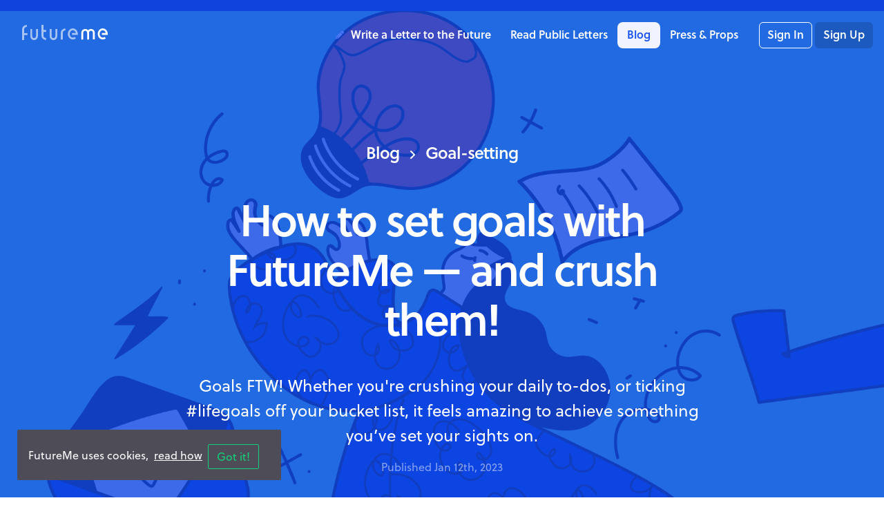

--- FILE ---
content_type: text/html; charset=utf-8
request_url: https://www.futureme.org/blog/How-to-set-goals-with-FutureMe
body_size: 43464
content:
<!DOCTYPE html>
<html lang="en">
<head>
  <meta charset="utf-8">
<meta name="viewport" content="width=device-width, initial-scale=1, shrink-to-fit=no">


  <title>  How to set goals with FutureMe — and crush them!  – FutureMe Blog
</title>

    <link rel="canonical" href="https://www.futureme.org/blog/How-to-set-goals-with-FutureMe">

  <meta name="google-site-verification" content="tenCW2HZOXKeU658QPSFuM9-DT29EQVpy5gqnpEV1po">
<meta name="msvalidate.01" content="A554AA615711265D27F5254BDC3EF96E">
<meta name="facebook-domain-verification" content="z0cxtb8ihxny55fvn1qacn1y474o2d">


  <meta name="application-name" content="FutureMe">
<link rel="shortcut icon" href="/favicon.ico">

  <meta name="apple-mobile-web-app-capable" content="yes">
<meta name="apple-mobile-web-app-title" content="FutureMe">
<meta name="apple-mobile-web-app-status-bar-style" content="black">
<link rel="icon" type="image/png" sizes="192x192" href="/apple-touch-icon.png">
<link rel="apple-touch-icon" type="image/png" sizes="192x192" href="/apple-touch-icon.png">
<link href="/splashscreens/iphone5_splash.png" media="(device-width: 320px) and (device-height: 568px) and (-webkit-device-pixel-ratio: 2)" rel="apple-touch-startup-image">
<link href="/splashscreens/iphone6_splash.png" media="(device-width: 375px) and (device-height: 667px) and (-webkit-device-pixel-ratio: 2)" rel="apple-touch-startup-image">
<link href="/splashscreens/iphoneplus_splash.png" media="(device-width: 621px) and (device-height: 1104px) and (-webkit-device-pixel-ratio: 3)" rel="apple-touch-startup-image">
<link href="/splashscreens/iphonex_splash.png" media="(device-width: 375px) and (device-height: 812px) and (-webkit-device-pixel-ratio: 3)" rel="apple-touch-startup-image">
<link href="/splashscreens/iphonexr_splash.png" media="(device-width: 414px) and (device-height: 896px) and (-webkit-device-pixel-ratio: 2)" rel="apple-touch-s/tartup-image">
<link href="/splashscreens/iphonexsmax_splash.png" media="(device-width: 414px) and (device-height: 896px) and (-webkit-device-pixel-ratio: 3)" rel="apple-touch-startup-image">
<link href="/splashscreens/ipad_splash.png" media="(device-width: 768px) and (device-height: 1024px) and (-webkit-device-pixel-ratio: 2)" rel="apple-touch-startup-image">
<link href="/splashscreens/ipadpro1_splash.png" media="(device-width: 834px) and (device-height: 1112px) and (-webkit-device-pixel-ratio: 2)" rel="apple-touch-startup-image">
<link href="/splashscreens/ipadpro3_splash.png" media="(device-width: 834px) and (device-height: 1194px) and (-webkit-device-pixel-ratio: 2)" rel="apple-touch-startup-image">
<link href="/splashscreens/ipadpro2_splash.png" media="(device-width: 1024px) and (device-height: 1366px) and (-webkit-device-pixel-ratio: 2)" rel="apple-touch-startup-image">

  <meta name="mobile-web-app-capable" content="yes">
<meta name="theme-color" content="#8FC3DE">

  <meta name="msapplication-navbutton-color" content="#8FC3DE">
<meta name="msapplication-starturl" content="/?utm_source=pwa">
<meta http-equiv="x-ua-compatible" content="ie=edge">

  <meta name="apple-itunes-app" content="app-id=1607047236">
<link rel="manifest" href="/manifest-app-banner.json">


    <meta name="author" content="Memories Group Limited">
<meta name="description" content="  Goals FTW! Whether you&#39;re crushing your daily to-dos, or ticking #lifegoals off your bucket list, it feels amazing to achieve something you’ve set your sights on. 
">
<meta name="keywords" content="futureme time capsule personal letters future predictions public anonymous future self">

    <meta property="og:type" content="website">
<meta property="og:site_name" content="FutureMe">
<meta property="og:url" content="https://www.futureme.org/blog/How-to-set-goals-with-FutureMe">
<meta property="og:title" content="  How to set goals with FutureMe — and crush them! 
">
<meta property="og:description" content="  Goals FTW! Whether you&#39;re crushing your daily to-dos, or ticking #lifegoals off your bucket list, it feels amazing to achieve something you’ve set your sights on. 
">
<meta property="og:image" content="  https://a.storyblok.com/f/127416/2212x1204/d9b6f666c4/header_goal-setting.png
">

    <meta name="twitter:card" content="summary">
<meta name="twitter:site" content="@futureme">
<meta name="twitter:url" content="https://www.futureme.org/blog/How-to-set-goals-with-FutureMe">
<meta name="twitter:title" content="  How to set goals with FutureMe — and crush them! 
">
<meta name="twitter:description" content="  Goals FTW! Whether you&#39;re crushing your daily to-dos, or ticking #lifegoals off your bucket list, it feels amazing to achieve something you’ve set your sights on. 
">
<meta name="twitter:image" content="  https://a.storyblok.com/f/127416/2212x1204/d9b6f666c4/header_goal-setting.png
">


  <link rel="stylesheet" href="https://use.typekit.net/xdl5nju.css">
<!-- Font Awesome 6 -->
<link rel="stylesheet" media="screen" href="https://prod-assets.futureme.org/assets/fa-3422d82a1bafda716b76a9187109437203381c3623a71c4b9255a44f2b61a1f9.css" />

  <link rel="stylesheet" media="screen" href="https://prod-assets.futureme.org/assets/application-199d008fc43e6290696a67a454056dfb16d43244406f0d20cf987eb07c8d0ccb.css" />
  

  <script>
  !function(t,e){var o,n,p,r;e.__SV||(window.posthog=e,e._i=[],e.init=function(i,s,a){function g(t,e){var o=e.split(".");2==o.length&&(t=t[o[0]],e=o[1]),t[e]=function(){t.push([e].concat(Array.prototype.slice.call(arguments,0)))}}(p=t.createElement("script")).type="text/javascript",p.crossOrigin="anonymous",p.async=!0,p.src=s.api_host+"/static/array.js",(r=t.getElementsByTagName("script")[0]).parentNode.insertBefore(p,r);var u=e;for(void 0!==a?u=e[a]=[]:a="posthog",u.people=u.people||[],u.toString=function(t){var e="posthog";return"posthog"!==a&&(e+="."+a),t||(e+=" (stub)"),e},u.people.toString=function(){return u.toString(1)+".people (stub)"},o="capture identify alias people.set people.set_once set_config register register_once unregister opt_out_capturing has_opted_out_capturing opt_in_capturing reset isFeatureEnabled onFeatureFlags getFeatureFlag getFeatureFlagPayload reloadFeatureFlags group updateEarlyAccessFeatureEnrollment getEarlyAccessFeatures getActiveMatchingSurveys getSurveys getNextSurveyStep".split(" "),n=0;n<o.length;n++)g(u,o[n]);e._i.push([i,s,a])},e.__SV=1)}(document,window.posthog||[]);
  posthog.init('phc_h0SAyIHDMy63jlT0iOXtAtfxzKd0QXb8w5CWNMMQ3iI',{api_host:'https://ph.futureme.org'})
  </script>

<script>
!function(e,t,n,s,u,a){e.twq||(s=e.twq=function(){s.exe?s.exe.apply(s,arguments):s.queue.push(arguments); },s.version='1.1',s.queue=[],u=t.createElement(n),u.async=!0,u.src='https://static.ads-twitter.com/uwt.js', a=t.getElementsByTagName(n)[0],a.parentNode.insertBefore(u,a))}(window,document,'script');
twq('config','o6sdn');
</script>

<!-- Snap Pixel Code -->
<script type="text/javascript">
(function(e,t,n){
  if(e.snaptr) return;
  var a=e.snaptr=function() {
    a.handleRequest ? a.handleRequest.apply(a,arguments) : a.queue.push(arguments)
  };
  a.queue=[];
  var s='script'; // Corrected this line
  var r=t.createElement(s);
  r.async=!0;
  r.src=n;
  var u=t.getElementsByTagName(s)[0];
  u.parentNode.insertBefore(r,u);
})(window,document,'https://sc-static.net/scevent.min.js');

snaptr('init', 'f994364d-bb0b-4d7d-a9c2-345c5434d4ec');
snaptr('track', 'PAGE_VIEW');
</script>
<!-- End Snap Pixel Code -->

<!-- Google tag (gtag.js) -->
<script async src="https://www.googletagmanager.com/gtag/js?id=G-SE9DCX7B17"></script>
<script>
  window.dataLayer = window.dataLayer || [];
  function gtag(){dataLayer.push(arguments);}
  gtag('js', new Date());
  gtag('config', 'G-SE9DCX7B17');
  gtag('config', 'AW-17013642078');
</script>

<!-- Facebook Pixel Code -->
<script>
!function(f,b,e,v,n,t,s)
{if(f.fbq)return;n=f.fbq=function(){n.callMethod?
n.callMethod.apply(n,arguments):n.queue.push(arguments)};
if(!f._fbq)f._fbq=n;n.push=n;n.loaded=!0;n.version='2.0';
n.queue=[];t=b.createElement(e);t.async=!0;
t.src=v;s=b.getElementsByTagName(e)[0];
s.parentNode.insertBefore(t,s)}(window, document,'script',
'https://connect.facebook.net/en_US/fbevents.js');
fbq('init', '498715078428797');
fbq('track', 'PageView');
</script>
<noscript><img height="1" width="1" style="display:none"
src="https://www.facebook.com/tr?id=498715078428797&ev=PageView&noscript=1"
/></noscript>
<!-- End Facebook Pixel Code -->

<!-- TikTok Pixel Code Start -->
<script>
!function (w, d, t) {
  w.TiktokAnalyticsObject=t;var ttq=w[t]=w[t]||[];ttq.methods=["page","track","identify","instances","debug","on","off","once","ready","alias","group","enableCookie","disableCookie","holdConsent","revokeConsent","grantConsent"],ttq.setAndDefer=function(t,e){t[e]=function(){t.push([e].concat(Array.prototype.slice.call(arguments,0)))}};for(var i=0;i<ttq.methods.length;i++)ttq.setAndDefer(ttq,ttq.methods[i]);ttq.instance=function(t){for(
var e=ttq._i[t]||[],n=0;n<ttq.methods.length;n++)ttq.setAndDefer(e,ttq.methods[n]);return e},ttq.load=function(e,n){var r="https://analytics.tiktok.com/i18n/pixel/events.js",o=n&&n.partner;ttq._i=ttq._i||{},ttq._i[e]=[],ttq._i[e]._u=r,ttq._t=ttq._t||{},ttq._t[e]=+new Date,ttq._o=ttq._o||{},ttq._o[e]=n||{};n=document.createElement("script")
;n.type="text/javascript",n.async=!0,n.src=r+"?sdkid="+e+"&lib="+t;e=document.getElementsByTagName("script")[0];e.parentNode.insertBefore(n,e)};
 
ttq.load('D04OI6RC77U9O1QRNBBG');
ttq.page();
}(window, document, 'ttq');
</script>
<!-- TikTok Pixel Code End -->

<script type="text/javascript"> _linkedin_partner_id = "3611228"; window._linkedin_data_partner_ids = window._linkedin_data_partner_ids || []; window._linkedin_data_partner_ids.push(_linkedin_partner_id); </script><script type="text/javascript"> (function(l) { if (!l){window.lintrk = function(a,b){window.lintrk.q.push([a,b])}; window.lintrk.q=[]} var s = document.getElementsByTagName("script")[0]; var b = document.createElement("script"); b.type = "text/javascript";b.async = true; b.src = "https://snap.licdn.com/li.lms-analytics/insight.min.js"; s.parentNode.insertBefore(b, s);})(window.lintrk); </script> <noscript> <img height="1" width="1" style="display:none;" alt="" src="https://px.ads.linkedin.com/collect/?pid=3611228&fmt=gif" /> </noscript>

  <script src="https://js.sentry-cdn.com/e629808ad1d14826b65e52685881eee9.min.js" crossorigin="anonymous"></script>

  <script>
    Sentry.onLoad(function() {
      Sentry.init({
        sampleRate: 0.01,
        environment: "production",
        denyUrls: [
          /partner\.googleadservices\.com/i,
          /snap\.licdn\.com/i,
          /connect\.facebook\.net/i,
          /analytics\.tiktok\.com/i,
          /pagead2\.googlesyndication\.com/i,
          /secure\.quantserve\.com/i,
          // Chrome extensions
          /extensions\//i,
          /^chrome:\/\//i,
        ],
  });
      if(false == true) {
        Sentry.setUser({ id: 0 });
      }
    });
  </script>

<script async type="application/javascript" src="https://sa.getroster.com/sa.js?token=eyJhbGciOiJIUzI1NiIsInR5cCI6IkpXVCJ9.[base64].qNRS8wUv8uCFoTXNpT-fOjgFWEwpbpI322Jysa8E3r8"></script>




  <meta name="csrf-param" content="authenticity_token" />
<meta name="csrf-token" content="0osycWCT3bQT0TpzzUcrf8ResTwIbN-j08nWYE73r3RRhvyvDkfS5DYf0AHuTaavuCVVfVF9r8ugK2wRnR8Rwg" />
</head>

<body>
  <script>
  ttq.identify({
    external_id: "",
    email: ""
  })
</script>

  












<div
  class="fm-blog-hero is-post"
  style="
     
      background-image: url(https://a.storyblok.com/f/127416/2212x1204/d9b6f666c4/header_goal-setting.png);
  "
>
  <div class="fm-hero-background"></div>

  <div style="background-color: #1c3dc2;">
  <div class="fm-ad-above-navbar p2 is-hidden-desktop">
    <script async src="https://pagead2.googlesyndication.com/pagead/js/adsbygoogle.js?client=ca-pub-4873129114696225"
     crossorigin="anonymous"></script>
<!-- Landscape Top Fixed Mobile -->
<ins class="adsbygoogle"
     style="display:inline-block;width:320px;height:50px"
     data-ad-client="ca-pub-4873129114696225"
     data-ad-slot="2381674570"></ins>
<script>
  window.addEventListener("load", () => {
    const ad = document.querySelector(".adsbygoogle");
      if (ad && ad.offsetWidth > 0) {
        (adsbygoogle = window.adsbygoogle || []).push({});
      } else {
        console.warn("Landscape Top Mobile Ad not rendered due to zero width.");
      }
  });
</script>
</div>

  <div class="fm-ad-above-navbar p2 is-hidden-mobile">
    <script async src="https://pagead2.googlesyndication.com/pagead/js/adsbygoogle.js?client=ca-pub-4873129114696225"
     crossorigin="anonymous"></script>
<!-- Landscape Top Fixed -->
<ins class="adsbygoogle adsbygoogle-landscape-top"
     style="display:inline-block;width:728px;height:90px"
     data-ad-client="ca-pub-4873129114696225"
     data-ad-slot="9631369396"></ins>
<script>
  function loadLandscapeTopAd() {
    const ad = document.querySelector(".adsbygoogle-landscape-top");
    if (ad && !ad.hasAttribute('data-processed')) {
      ad.setAttribute('data-processed', 'true');
      (adsbygoogle = window.adsbygoogle || []).push({});
      console.log("Landscape Top Ad initialized with width:", ad.offsetWidth);
      
      setTimeout(() => {
        checkAndHideEmptyLandscapeTopAd(ad);
      }, 2000);
    }
  }

  function checkAndHideEmptyLandscapeTopAd(ad) {
    const hasNoDataAdStatus = !ad.hasAttribute('data-ad-status');
    const isUnfilled = ad.getAttribute('data-ad-status') === 'unfilled';
    const hasNoChildren = ad.children.length === 0;
    
    if (isUnfilled || hasNoChildren || hasNoDataAdStatus) {
      ad.style.width = '0px';
      ad.style.height = '0px';
      ad.style.minWidth = '0px';
      ad.style.minHeight = '0px';
      ad.style.display = 'none';
      console.log("Landscape Top Ad hidden - unfilled/empty/no status");
      return;
    }
    
    const checkCount = parseInt(ad.dataset.checkCount || '0');
    if (checkCount < 8) {
      ad.dataset.checkCount = (checkCount + 1).toString();
      setTimeout(() => checkAndHideEmptyLandscapeTopAd(ad), 1000);
    }
  }

  if (document.readyState === 'loading') {
    document.addEventListener('DOMContentLoaded', loadLandscapeTopAd);
  } else {
    loadLandscapeTopAd();
  }
  
  window.addEventListener("load", () => {
    const ad = document.querySelector(".adsbygoogle-landscape-top");
    if (ad && !ad.hasAttribute('data-adsbygoogle-status') && !ad.hasAttribute('data-processed')) {
      loadLandscapeTopAd();
    }
  });
</script>

</div>

</div>

<nav class="fm-navbar is-primary" data-controller="burger-menu">
  <div class="fm-navbar-brand">
    <a class="fm-navbar-logo" href="/">
      <span class="fm-logo">
          <img src="https://prod-assets.futureme.org/assets/logo/logo-reverse@1x-056e77a61325f5f09d494ef19e0f2aab3ab1a50253c361e57169e3bd923053ed.svg" />
      </span>
    </a>
  </div>

  <div class="fm-navbar-start">
      <ul class="fm-navbar-links">
        <li>
          <a href="/letters/new">
            <span class="fm-icon">
              <i class="fa-solid fa-pencil fa-xs"></i>
            </span>
            <span>Write a Letter to the Future</span>
</a>        </li>

        

      </ul>
  </div>


  <div class="fm-burger fm-navbar-burger burger" data-action="click->burger-menu#toggle">
    <div></div>
    <div></div>
    <div></div>
  </div>

  <div id="nav-menu" class="fm-navbar-menu" data-burger-menu-target="menu">
    <div class="fm-navbar-end">
          <ul class="fm-navbar-links">

          <li>
          <a rel="ugc" href="/letters/public">
            <span>Read Public Letters</span>
</a>        </li>

        <li>
          <a href="/blog" class="is-active">
            <span>Blog</span>
</a>        </li>

          <li>
            <a href="/props">
              <span>Press &amp; Props</span>
</a>          </li>
      </ul>


        <div class="fm-navbar-dropdown">
          <div class="fm-navbar-dropdown-main is-duo">
            <!-- Mobile version -->
            <a class="is-hidden-navbar-desktop fm-btn is-outlined is-tight" href="/sessions/new">
              <span>Sign In</span>
</a>
            <a class="is-hidden-navbar-desktop fm-btn is-bold is-tight is-primary" data-action="tealium-events#trackTealiumEvent:capture" data-tealium-events-event-name-param="sign_up_clicked" href="/users/new">
              <span>Sign Up</span>
</a>
            <!-- Desktop version -->
            <a class="is-hidden-navbar-mobile fm-btn is-outlined is-tight is-invert" href="/sessions/new">
              <span>Sign In</span>
</a>
            <a class="is-hidden-navbar-mobile fm-btn is-bold is-tight " data-action="tealium-events#trackTealiumEvent:capture" data-tealium-events-event-name-param="sign_up_clicked" href="/users/new">
              <span>Sign Up</span>
</a>          </div>

            <div class="fm-navbar-dropdown-body is-hidden-navbar-desktop">
              <a class="fm-navbar-dropdown-item is-hidden-navbar-start-desktop" href="/letters/new">
                <span class="fm-icon">
                  <i class="fa-solid fa-pencil fa-sm"></i>
                </span>
                <span>Write a Letter to the Future</span>
</a>
              <a class="fm-navbar-dropdown-item is-hidden-navbar-start-desktop" rel="ugc" href="/letters/public">
                <span class="fm-icon">
                  <i class="fa-solid fa-book-open-reader fa-sm"></i>
                </span>
                <span>Read Public Letters</span>
</a>
              <a class="fm-navbar-dropdown-item" href="/blog">
                <span class="fm-icon">
                  <i class="fa-solid fa-rss fa-sm"></i>
                </span>
                <span>Blog</span>
</a>
              <a class="fm-navbar-dropdown-item" href="/props">
                <span class="fm-icon">
                  <i class="fa-solid fa-newspaper fa-sm"></i>
                </span>
                <span>Press &amp; Props</span>
</a>            </div>
        </div>
    </div>
  </div>
</nav>


  <div class="fm-container fm-blog-hero-body">
    <div class="fm-blog-hero-content">
      <p class="fm-blog-hero-category">
        <a href="/blog">Blog</a>
        <span class="fm-icon is-2 is-size-2">
          <i class="fa-solid fa-angle-right"></i>
        </span>
        <a href="https://www.futureme.org/blog/category?name=goal-setting">Goal-setting</a>
      </p>

      <h1 class="fm-title fm-blog-hero-title">
        How to set goals with FutureMe — and crush them! 
      </h1>

      <p class="fm-blog-hero-intro">
        Goals FTW! Whether you&#39;re crushing your daily to-dos, or ticking #lifegoals off your bucket list, it feels amazing to achieve something you’ve set your sights on. 
      </p>

      <p class="fm-blog-hero-info">
        Published Jan 12th, 2023
      </p>
    </div>
  </div>
</div>

<div class="fm-post-main">
  <div class="fm-post-main-container">
    <div class="fm-post-main-content">
      <div class="fm-content">
        <p><span>Of course, all of us struggle at some point with motivation. We’re only human, after all. Sticking at it as you work toward your goal can be daunting, and setbacks can have us questioning our abilities. On top of that, it can take serious mental, emotional and physical energy to get where you’re going. Burnout is real. </span></p><p><span>There are whole businesses — whole industries — built around the solving of this problem: how to maintain motivation to reach our goals. But you’re here at FutureMe, so you already have the key! </span></p><p><span>Let’s see how writing letters to your future self can help you set a goal and stay motivated through the good times (and less-than-good times) to achieve it. </span></p><h2>
<b><span>Set your goal</span></b><span> </span>
</h2><p><span>First up, let's look at your goal. Whether it’s </span><a href="https://sheepandstitch.com/how-to-knit/" target="_blank"><span>learning to knit</span></a><span>, keeping a houseplant alive, or baking up a </span><a href="https://www.thespruceeats.com/a-classic-croquembouche-recipe-1375168" target="_blank"><span>croquembouche from scratch</span></a><span>, try to ensure your goal has a definite end-point. </span></p><p><span>"I want to learn to knit” is okay, but “I want to be able to knit a scarf” is better. “I want to be able to knit a scarf three months from now” is best, because it gives you a timeframe to work with. </span></p><p><span>Next, find out what it will take for you to achieve that goal. Whatever your goal is, you need to nail down some </span><i><span>steps</span></i><span> or “mini-goals” that you'll need to achieve on your way to that big overall goal.  </span></p><p><span>If you actually want to </span><a href="https://sheepandstitch.com/pattern/how-to-knit-a-scarf-for-total-beginners/" target="_blank"><span>knit a scarf</span></a><span>, we’ve done the research for you: the article we linked to tells you what you’ll need to be able to do to knit a scarf. Those are: casting on, knitting stiches, and casting off. But to actually knit a scarf you want to wear, you might need to know how to choose yarn and needles, too, and weave in the loose ends. And </span><i><span>practice!</span></i><span> </span></p><p><span>Now what if we set out those steps as a process? </span></p><ul>
<li><p><span>Learn to cast on </span></p></li>
<li><p><span>Learn to knit stitches </span></p></li>
</ul><ul>
<li><p><span>Learn to cast off </span></p></li>
<li><p><span>Practice those first three steps </span></p></li>
<li><p><span>Learn to choose yarn and needles </span></p></li>
<li><p><span>Practice choosing yarn and needles </span></p></li>
<li><p><span>Choose yarn and needles </span></p></li>
</ul><ul>
<li><p><span>Cast on The Scarf </span></p></li>
<li><p><span>Knit The Scarf </span></p></li>
<li><p><span>Cast off and finish The Scarf. </span></p></li>
</ul><p><span>We have 10 steps here, so what if we broke this process over 10 weeks? Some of these steps might take longer, and some less time, so we might want to adjust some of the timeframes for each one.  </span></p><p><span>All of which brings us to your daily calendar. Goals take time. Not just elapsed time: they require us to dedicate regular hours to doing what’s needed to achieve them. Once you know what steps are involved in meeting your goal, bring up your calendar and work out exactly when each week (or day, or month) you’re going to focus on achieving that goal.  </span></p><p><span>Once you’ve done that, you're ready to start writing your FutureMe letters. </span></p><p><img src="https://a.storyblok.com/f/127416/1600x1067/c00657d330/in-text_goal-setting.png"></p><h2>
<b><span>Send goals</span></b><span> </span>
</h2><p><span>That’s right: letters, plural! Oh sure, you can set a goal by saying “This time next year I want to be able to run a mile”, and write a FutureMe letter for that date to ask yourself if you can do it. </span></p><p><span>But that’s not going to help you </span><i><span>get there</span></i><span>.  </span></p><p><span>What is? Periodic check-ins with your future self to keep you motivated, on track and focused.  </span></p><p><span>So, look at the steps you need to take to reach your goal and pull out the key milestones you expect to pass along the way. Check the date you’ve scheduled those for in your calendar and write a FutureMe letter for each one. </span></p><div class="fm-content-cta">
      <a href="https://www.futureme.org/" target="_self" class="fm-btn is-selected">
        <span>Send your goal in a FutureMe letter</span>
      </a>
    </div><h2>
<b><span>Get writing, stay motivated!</span></b><span> </span>
</h2><p><span>What should you put in your letters? You’ll want to write as if you’ve met the milestone, of course! Congratulations will be in order, but so will support and encouragement for the next stage of your journey. </span></p><p><span>Here are a few ideas to consider: </span></p><ul>
<li><p><span>Call out what you’ve achieved and where you’re at in the bigger plan to achieve your goal. </span></p></li>
<li><p><span>Congratulate yourself on the work you’ve done so far and for meeting this particular milestone. </span></p></li>
<li><p><span>Focus on one of your personal qualities that you expect to have relied on to get here. </span></p></li>
<li><p><span>Give appreciation and thanks for anyone who you'll rely on for help to achieve this milestone. </span></p></li>
<li><p><span>Give yourself a little pep talk, so you’re ready to take on the next step. </span></p></li>
</ul><ul>
<li><p><span>Mention the overall goal again, and what it means to you. </span></p></li>
<li><p><span>Wish yourself luck, send good vibes, whatever you need to start the next phase! </span></p></li>
</ul><p><span>Once you’ve </span><a href="https://www.futureme.org/" target="_blank"><span>written and scheduled your letters to your future self</span></a><span>, it’s time to get started on that life-changing goal. As you work along, you’ll know you have a letter coming, and believe us: it will help you to stay motivated!  </span></p><p><span>But even if you don’t meet the timeframe you set for a milestone, receiving each letter will help you to keep the motivation flowing and the work going. It might even make it easier to make up any lost time so that you can get back on track and meet your next milestone. Go you! </span></p>
      </div>
    </div>

    <div class="fm-post-tags fm-badges">
      <ul>
      </ul>
    </div>
  </div>

  <div class="fm-post-share">
    <a class="fm-icon is-size-3 is-brand is-twitter tooltip" target="_blank" data-tooltip="Share on Twitter" href="https://twitter.com/intent/tweet?text=How%20to%20set%20goals%20with%20FutureMe%20%E2%80%94%20and%20crush%20them%21%20&amp;url=https%3A%2F%2Fwww.futureme.org%2Fblog%2FHow-to-set-goals-with-FutureMe&amp;via=futureme">
      <i class="fa-brands fa-twitter"></i>
</a>
    <a class="fm-icon is-size-3 is-brand is-facebook tooltip" target="_blank" data-tooltip="Share on Facebook" href="https://www.facebook.com/sharer.php?u=https%3A%2F%2Fwww.futureme.org%2Fblog%2FHow-to-set-goals-with-FutureMe">
      <i class="fa-brands fa-facebook-f"></i>
</a>
    <a class="fm-icon is-size-3 is-brand is-whatsapp tooltip" target="_blank" data-tooltip="Share via WhatsApp" href="whatsapp://send?text=https%3A%2F%2Fwww.futureme.org%2Fblog%2FHow-to-set-goals-with-FutureMe">
      <i class="fa-brands fa-whatsapp fa-lg"></i>
</a>
    <a class="fm-icon is-size-3 is-brand is-google tooltip" target="_blank" data-tooltip="Share by Email" href="mailto:?body=How%20to%20set%20goals%20with%20FutureMe%20%E2%80%94%20and%20crush%20them%21%20 https%3A%2F%2Fwww.futureme.org%2Fblog%2FHow-to-set-goals-with-FutureMe">
      <i class="fa-solid fa-envelope fa-sm"></i>
</a>
    <button class="fm-icon is-size-3 is-brand tooltip js-copy-data" data-copy="https://www.futureme.org/blog/How-to-set-goals-with-FutureMe" data-tooltip="Copy to clipboard">
      <i class="fa-solid fa-link fa-xs"></i>
    </button>
  </div>

  <div class="fm-right-rail is-hidden-touch">
              <div class="content ad ad-right-rail mt4">
      <script async src="https://pagead2.googlesyndication.com/pagead/js/adsbygoogle.js?client=ca-pub-4873129114696225"
     crossorigin="anonymous"></script>
<!-- Right Rail -->
<ins class="adsbygoogle adsbygoogle-right-rail"
     style="display:block;width:160px;height:600px;"
     data-ad-client="ca-pub-4873129114696225"
     data-ad-slot="7199054851"
     data-ad-format="auto"
     data-full-width-responsive="true"></ins>
<script>
  function loadRightRailAd() {
    const allAds = document.querySelectorAll(".adsbygoogle-right-rail");
    
    allAds.forEach((ad, index) => {
      if (ad && !ad.hasAttribute('data-adsbygoogle-status') && !ad.hasAttribute('data-processed')) {
        ad.setAttribute('data-processed', 'true');
        (adsbygoogle = window.adsbygoogle || []).push({});
        
        setTimeout(() => {
          checkAndHideEmptyAd(ad, index + 1);
        }, 2000 + (index * 500));
      }
    });
  }

  function checkAndHideEmptyAd(ad, adNumber) {
    const hasNoDataAdStatus = !ad.hasAttribute('data-ad-status');
    const isUnfilled = ad.getAttribute('data-ad-status') === 'unfilled';
    const hasNoChildren = ad.children.length === 0;
    
    if (isUnfilled || hasNoChildren || hasNoDataAdStatus) {
      ad.style.width = '0px';
      ad.style.height = '0px';
      ad.style.minWidth = '0px';
      ad.style.minHeight = '0px';
      ad.style.display = 'none';
      return;
    }
    
    const checkCount = parseInt(ad.dataset.checkCount || '0');
    if (checkCount < 8) {
      ad.dataset.checkCount = (checkCount + 1).toString();
      setTimeout(() => checkAndHideEmptyAd(ad, adNumber), 1000);
    }
  }

  if (document.readyState === 'loading') {
    document.addEventListener('DOMContentLoaded', loadRightRailAd);
  } else {
    loadRightRailAd();
  }
  
  window.addEventListener("load", () => {
    const allAds = document.querySelectorAll(".adsbygoogle-right-rail");
    allAds.forEach((ad, index) => {
      if (ad && !ad.hasAttribute('data-adsbygoogle-status') && !ad.hasAttribute('data-processed')) {
        ad.setAttribute('data-processed', 'true');
        (adsbygoogle = window.adsbygoogle || []).push({});
        console.log(`Right Rail Ad ${index + 1} (fallback) initialized with width:`, ad.offsetWidth);
        setTimeout(() => {
          checkAndHideEmptyAd(ad, index + 1);
        }, 2000 + (index * 300)); 
      }
    });
  });
</script>

  </div>

              <div class="content ad ad-right-rail mt4">
      <script async src="https://pagead2.googlesyndication.com/pagead/js/adsbygoogle.js?client=ca-pub-4873129114696225"
     crossorigin="anonymous"></script>
<!-- Right Rail -->
<ins class="adsbygoogle adsbygoogle-right-rail"
     style="display:block;width:160px;height:600px;"
     data-ad-client="ca-pub-4873129114696225"
     data-ad-slot="7199054851"
     data-ad-format="auto"
     data-full-width-responsive="true"></ins>
<script>
  function loadRightRailAd() {
    const allAds = document.querySelectorAll(".adsbygoogle-right-rail");
    
    allAds.forEach((ad, index) => {
      if (ad && !ad.hasAttribute('data-adsbygoogle-status') && !ad.hasAttribute('data-processed')) {
        ad.setAttribute('data-processed', 'true');
        (adsbygoogle = window.adsbygoogle || []).push({});
        
        setTimeout(() => {
          checkAndHideEmptyAd(ad, index + 1);
        }, 2000 + (index * 500));
      }
    });
  }

  function checkAndHideEmptyAd(ad, adNumber) {
    const hasNoDataAdStatus = !ad.hasAttribute('data-ad-status');
    const isUnfilled = ad.getAttribute('data-ad-status') === 'unfilled';
    const hasNoChildren = ad.children.length === 0;
    
    if (isUnfilled || hasNoChildren || hasNoDataAdStatus) {
      ad.style.width = '0px';
      ad.style.height = '0px';
      ad.style.minWidth = '0px';
      ad.style.minHeight = '0px';
      ad.style.display = 'none';
      return;
    }
    
    const checkCount = parseInt(ad.dataset.checkCount || '0');
    if (checkCount < 8) {
      ad.dataset.checkCount = (checkCount + 1).toString();
      setTimeout(() => checkAndHideEmptyAd(ad, adNumber), 1000);
    }
  }

  if (document.readyState === 'loading') {
    document.addEventListener('DOMContentLoaded', loadRightRailAd);
  } else {
    loadRightRailAd();
  }
  
  window.addEventListener("load", () => {
    const allAds = document.querySelectorAll(".adsbygoogle-right-rail");
    allAds.forEach((ad, index) => {
      if (ad && !ad.hasAttribute('data-adsbygoogle-status') && !ad.hasAttribute('data-processed')) {
        ad.setAttribute('data-processed', 'true');
        (adsbygoogle = window.adsbygoogle || []).push({});
        console.log(`Right Rail Ad ${index + 1} (fallback) initialized with width:`, ad.offsetWidth);
        setTimeout(() => {
          checkAndHideEmptyAd(ad, index + 1);
        }, 2000 + (index * 300)); 
      }
    });
  });
</script>

  </div>

              <div class="content ad ad-right-rail mt4">
      <script async src="https://pagead2.googlesyndication.com/pagead/js/adsbygoogle.js?client=ca-pub-4873129114696225"
     crossorigin="anonymous"></script>
<!-- Right Rail -->
<ins class="adsbygoogle adsbygoogle-right-rail"
     style="display:block;width:160px;height:600px;"
     data-ad-client="ca-pub-4873129114696225"
     data-ad-slot="7199054851"
     data-ad-format="auto"
     data-full-width-responsive="true"></ins>
<script>
  function loadRightRailAd() {
    const allAds = document.querySelectorAll(".adsbygoogle-right-rail");
    
    allAds.forEach((ad, index) => {
      if (ad && !ad.hasAttribute('data-adsbygoogle-status') && !ad.hasAttribute('data-processed')) {
        ad.setAttribute('data-processed', 'true');
        (adsbygoogle = window.adsbygoogle || []).push({});
        
        setTimeout(() => {
          checkAndHideEmptyAd(ad, index + 1);
        }, 2000 + (index * 500));
      }
    });
  }

  function checkAndHideEmptyAd(ad, adNumber) {
    const hasNoDataAdStatus = !ad.hasAttribute('data-ad-status');
    const isUnfilled = ad.getAttribute('data-ad-status') === 'unfilled';
    const hasNoChildren = ad.children.length === 0;
    
    if (isUnfilled || hasNoChildren || hasNoDataAdStatus) {
      ad.style.width = '0px';
      ad.style.height = '0px';
      ad.style.minWidth = '0px';
      ad.style.minHeight = '0px';
      ad.style.display = 'none';
      return;
    }
    
    const checkCount = parseInt(ad.dataset.checkCount || '0');
    if (checkCount < 8) {
      ad.dataset.checkCount = (checkCount + 1).toString();
      setTimeout(() => checkAndHideEmptyAd(ad, adNumber), 1000);
    }
  }

  if (document.readyState === 'loading') {
    document.addEventListener('DOMContentLoaded', loadRightRailAd);
  } else {
    loadRightRailAd();
  }
  
  window.addEventListener("load", () => {
    const allAds = document.querySelectorAll(".adsbygoogle-right-rail");
    allAds.forEach((ad, index) => {
      if (ad && !ad.hasAttribute('data-adsbygoogle-status') && !ad.hasAttribute('data-processed')) {
        ad.setAttribute('data-processed', 'true');
        (adsbygoogle = window.adsbygoogle || []).push({});
        console.log(`Right Rail Ad ${index + 1} (fallback) initialized with width:`, ad.offsetWidth);
        setTimeout(() => {
          checkAndHideEmptyAd(ad, index + 1);
        }, 2000 + (index * 300)); 
      }
    });
  });
</script>

  </div>

              <div class="content ad ad-right-rail mt4">
      <script async src="https://pagead2.googlesyndication.com/pagead/js/adsbygoogle.js?client=ca-pub-4873129114696225"
     crossorigin="anonymous"></script>
<!-- Right Rail -->
<ins class="adsbygoogle adsbygoogle-right-rail"
     style="display:block;width:160px;height:600px;"
     data-ad-client="ca-pub-4873129114696225"
     data-ad-slot="7199054851"
     data-ad-format="auto"
     data-full-width-responsive="true"></ins>
<script>
  function loadRightRailAd() {
    const allAds = document.querySelectorAll(".adsbygoogle-right-rail");
    
    allAds.forEach((ad, index) => {
      if (ad && !ad.hasAttribute('data-adsbygoogle-status') && !ad.hasAttribute('data-processed')) {
        ad.setAttribute('data-processed', 'true');
        (adsbygoogle = window.adsbygoogle || []).push({});
        
        setTimeout(() => {
          checkAndHideEmptyAd(ad, index + 1);
        }, 2000 + (index * 500));
      }
    });
  }

  function checkAndHideEmptyAd(ad, adNumber) {
    const hasNoDataAdStatus = !ad.hasAttribute('data-ad-status');
    const isUnfilled = ad.getAttribute('data-ad-status') === 'unfilled';
    const hasNoChildren = ad.children.length === 0;
    
    if (isUnfilled || hasNoChildren || hasNoDataAdStatus) {
      ad.style.width = '0px';
      ad.style.height = '0px';
      ad.style.minWidth = '0px';
      ad.style.minHeight = '0px';
      ad.style.display = 'none';
      return;
    }
    
    const checkCount = parseInt(ad.dataset.checkCount || '0');
    if (checkCount < 8) {
      ad.dataset.checkCount = (checkCount + 1).toString();
      setTimeout(() => checkAndHideEmptyAd(ad, adNumber), 1000);
    }
  }

  if (document.readyState === 'loading') {
    document.addEventListener('DOMContentLoaded', loadRightRailAd);
  } else {
    loadRightRailAd();
  }
  
  window.addEventListener("load", () => {
    const allAds = document.querySelectorAll(".adsbygoogle-right-rail");
    allAds.forEach((ad, index) => {
      if (ad && !ad.hasAttribute('data-adsbygoogle-status') && !ad.hasAttribute('data-processed')) {
        ad.setAttribute('data-processed', 'true');
        (adsbygoogle = window.adsbygoogle || []).push({});
        console.log(`Right Rail Ad ${index + 1} (fallback) initialized with width:`, ad.offsetWidth);
        setTimeout(() => {
          checkAndHideEmptyAd(ad, index + 1);
        }, 2000 + (index * 300)); 
      }
    });
  });
</script>

  </div>

  </div>
</div>

  

<div class="is-hidden-touch flex justify-center">
    <div class="ad center tc">
      <script async src="https://pagead2.googlesyndication.com/pagead/js/adsbygoogle.js?client=ca-pub-4873129114696225"
     crossorigin="anonymous"></script>
<!-- Landscape Fixed -->
<ins class="adsbygoogle adsbygoogle-landscape"
     style="display:block;"
     data-ad-client="ca-pub-4873129114696225"
     data-ad-slot="6832765911"
     data-full-width-responsive="true"></ins>
<script>
  function loadLandscapeAd() {
    const ad = document.querySelector(".adsbygoogle-landscape");
    if (ad && !ad.hasAttribute('data-processed')) {
      ad.setAttribute('data-processed', 'true');
      (adsbygoogle = window.adsbygoogle || []).push({});
      console.log("Landscape Ad initialized with width:", ad.offsetWidth);
      
      setTimeout(() => {
        checkAndHideEmptyLandscapeAd(ad);
      }, 2000);
    }
  }

  function checkAndHideEmptyLandscapeAd(ad) {
    const hasNoDataAdStatus = !ad.hasAttribute('data-ad-status');
    const isUnfilled = ad.getAttribute('data-ad-status') === 'unfilled';
    const hasNoChildren = ad.children.length === 0;
    
    if (isUnfilled || hasNoChildren || hasNoDataAdStatus) {
      ad.style.width = '0px';
      ad.style.height = '0px';
      ad.style.minWidth = '0px';
      ad.style.minHeight = '0px';
      ad.style.display = 'none';
      console.log("Landscape Ad hidden - unfilled/empty/no status");
      return;
    }
    
    const checkCount = parseInt(ad.dataset.checkCount || '0');
    if (checkCount < 8) {
      ad.dataset.checkCount = (checkCount + 1).toString();
      setTimeout(() => checkAndHideEmptyLandscapeAd(ad), 1000);
    }
  }

  if (document.readyState === 'loading') {
    document.addEventListener('DOMContentLoaded', loadLandscapeAd);
  } else {
    loadLandscapeAd();
  }
  
  window.addEventListener("load", () => {
    const ad = document.querySelector(".adsbygoogle-landscape");
    if (ad && !ad.hasAttribute('data-adsbygoogle-status') && !ad.hasAttribute('data-processed')) {
      loadLandscapeAd();
    }
  });
</script>

  </div>

</div>


<footer class="fm-footer is-default">
  <div class="fm-footer-main">
    <div class="fm-footer-logo fm-block">
      <a class="fm-logo" href="/">
          <img src="https://prod-assets.futureme.org/assets/logo/fm-logo_blue-7db255eb28c0ed805afb7f91e5915a2e017ada89362797900248c474194a9fe2.svg" />
      </a>
    </div>

    <div class="fm-footer-links fm-block">
      <a href="/letters/new">
        <span class="fm-icon">
          <i class="fa-solid fa-pencil fa-sm"></i>
        </span>
        <strong>Write a letter</strong>
</a>
      <a rel="ugc" href="/letters/public">
        <span class="fm-icon">
          <i class="fa-solid fa-book-open-reader fa-sm"></i>
        </span>
        <strong>Read Public Letters</strong>
</a>
        <a href="/sessions/new">
          <span class="fm-icon">
            <i class="fa-solid fa-right-to-bracket fa-sm"></i>
          </span>
          <strong>Sign In</strong>
</a>
        <a href="/users/new">
          <span class="fm-icon">
            <i class="fa-solid fa-user fa-sm"></i>
          </span>
          <strong>Sign Up</strong>
</a>
        <form class="button_to" method="get" action="/referrals/invite" data-remote="true"><button type="submit">
    <span class="fm-icon"><i class="fa-solid fa-paper-plane fa-sm"></i></span>
    <strong>Invite a friend</strong>
</button></form>

    </div>

    <ul class="fm-footer-list fm-block">
      <li>
        <a href="/">Home</a>
      </li>
      <li>
        <a href="/props">Press &amp; Props</a>
      </li>
      <li>
        <a href="/pages/jobs">Jobs</a>
      </li>
      <li>
        <a href="mailto:advertising@futureme.org?Subject=FutureMe%20Advertising%20Inquiry">Advertise</a>
      </li>
      <li>
        <a href="https://support.memories.net" target="_blank" rel="noopener">Support</a>
      </li>
      <li>
        <a href="/blog">Blog</a>
      </li>
    </ul>

    <div class="fm-block">
      <div class="fm-icons is-start">
        <a class="fm-icon is-twitter is-4 is-size-4" href="https://twitter.com/futureme">
          <i class="fa-brands fa-twitter"></i>
        </a>
        <a class="fm-icon is-facebook is-4 is-size-4" href="https://www.facebook.com/futureme">
          <i class="fa-brands fa-facebook-f"></i>
        </a>
        <a class="fm-icon is-youtube is-4 is-size-4" href="https://www.youtube.com/channel/UC6RKoiEdLnf2Fz91NImhUgg">
          <i class="fa-brands fa-youtube"></i>
        </a>
        <a class="fm-icon is-linked is-4 is-size-4" href="https://www.linkedin.com/company/futureme-labs/?viewAsMember=true">
          <i class="fa-brands fa-linkedin"></i>
        </a>
        <a class="fm-icon is-instagram is-4 is-size-4" href="https://www.instagram.com/futureme_official/?hl=en">
          <i class="fa-brands fa-instagram"></i>
        </a>
      </div>
    </div>

    <div class="fm-block">
      <div class="fm-images">
  <a class="fm-image is-app-store" target="_blank" href="https://apple.co/3PlaxUc"><img src="https://prod-assets.futureme.org/assets/upsells/app-store-badge-16cbc82dd01b00c5bbd594304588b13b4f74aa3871bc04db8a73652efa507d21.png" /></a>
  <a class="fm-image is-google-play" target="_blank" href="https://bit.ly/38qZ30P"><img src="https://prod-assets.futureme.org/assets/upsells/google-play-badge-03c1a903fb9647d53fd682a29033c74b45ef015ddeb817609a394e76ad1d3533.png" /></a>
</div>

    </div>

    <div class="fm-footer-tsp">
      <ul class="fm-footer-list">
        <li>
          <a href="/pages/tos">Terms of use</a>
        </li>
        <li>
          <a href="/pages/privacy-policy">Privacy Policy</a>
        </li>
      </ul>

      <p>
        FutureMe™ brought to you by Memories Group Limited © 2002 - 2026.
        <br>
        Yup - we&#39;ve been sending letters to the future for about 24 years now
      </p>
    </div>
  </div>
</footer>

    <div data-controller="gdpr" id="gdpr_consent_notification" class="notification bg-mid-gray sticky is-flex" style="margin-bottom: 0px; align-items: center;">
    <p class="mr2">FutureMe uses cookies, &nbsp;<a href="/pages/tos" target="_blank">read how</a> </p>
    <button id="gdpr_consent_button" class="button is-success is-outlined" style="margin-top: 5px;">Got it!</button>
  </div>

    <div id="invite-friend-container"></div>

  <script src="https://prod-assets.futureme.org/assets/application-c1e2acf675a24ba58ea500dccad90909ba1579fc3ecdcf46a6a0b7c2ff76a522.js"></script>
  <script src="https://prod-assets.futureme.org/assets/stimulus-921866c1f3859868f95baa8aa9245c399a5f6a42db49de0d310f71b5f76ad11d.js" defer="defer"></script>
  
</body>
</html>


--- FILE ---
content_type: text/html; charset=utf-8
request_url: https://www.google.com/recaptcha/api2/aframe
body_size: 151
content:
<!DOCTYPE HTML><html><head><meta http-equiv="content-type" content="text/html; charset=UTF-8"></head><body><script nonce="KaUs346nUqd2ORFhemg_ZA">/** Anti-fraud and anti-abuse applications only. See google.com/recaptcha */ try{var clients={'sodar':'https://pagead2.googlesyndication.com/pagead/sodar?'};window.addEventListener("message",function(a){try{if(a.source===window.parent){var b=JSON.parse(a.data);var c=clients[b['id']];if(c){var d=document.createElement('img');d.src=c+b['params']+'&rc='+(localStorage.getItem("rc::a")?sessionStorage.getItem("rc::b"):"");window.document.body.appendChild(d);sessionStorage.setItem("rc::e",parseInt(sessionStorage.getItem("rc::e")||0)+1);localStorage.setItem("rc::h",'1769264395491');}}}catch(b){}});window.parent.postMessage("_grecaptcha_ready", "*");}catch(b){}</script></body></html>

--- FILE ---
content_type: text/css
request_url: https://prod-assets.futureme.org/assets/application-199d008fc43e6290696a67a454056dfb16d43244406f0d20cf987eb07c8d0ccb.css
body_size: 91728
content:
trix-editor{border:1px solid #bbb;border-radius:3px;margin:0;padding:0.4em 0.6em;min-height:5em;outline:none}trix-toolbar *{box-sizing:border-box}trix-toolbar .trix-button-row{display:flex;flex-wrap:nowrap;justify-content:space-between;overflow-x:auto}trix-toolbar .trix-button-group{display:flex;margin-bottom:10px;border:1px solid #bbb;border-top-color:#ccc;border-bottom-color:#888;border-radius:3px}trix-toolbar .trix-button-group:not(:first-child){margin-left:1.5vw}@media (max-device-width: 768px){trix-toolbar .trix-button-group:not(:first-child){margin-left:0}}trix-toolbar .trix-button-group-spacer{flex-grow:1}@media (max-device-width: 768px){trix-toolbar .trix-button-group-spacer{display:none}}trix-toolbar .trix-button{position:relative;float:left;color:rgba(0,0,0,0.6);font-size:0.75em;font-weight:600;white-space:nowrap;padding:0 0.5em;margin:0;outline:none;border:none;border-bottom:1px solid #ddd;border-radius:0;background:transparent}trix-toolbar .trix-button:not(:first-child){border-left:1px solid #ccc}trix-toolbar .trix-button.trix-active{background:#cbeefa;color:black}trix-toolbar .trix-button:not(:disabled){cursor:pointer}trix-toolbar .trix-button:disabled{color:rgba(0,0,0,0.125)}@media (max-device-width: 768px){trix-toolbar .trix-button{letter-spacing:-0.01em;padding:0 0.3em}}trix-toolbar .trix-button--icon{font-size:inherit;width:2.6em;height:1.6em;max-width:calc(0.8em + 4vw);text-indent:-9999px}@media (max-device-width: 768px){trix-toolbar .trix-button--icon{height:2em;max-width:calc(0.8em + 3.5vw)}}trix-toolbar .trix-button--icon::before{display:inline-block;position:absolute;top:0;right:0;bottom:0;left:0;opacity:0.6;content:"";background-position:center;background-repeat:no-repeat;background-size:contain}@media (max-device-width: 768px){trix-toolbar .trix-button--icon::before{right:6%;left:6%}}trix-toolbar .trix-button--icon.trix-active::before{opacity:1}trix-toolbar .trix-button--icon:disabled::before{opacity:0.125}trix-toolbar .trix-button--icon-attach::before{background-image:url(data:image/svg+xml,%3Csvg%20xmlns%3D%22http%3A%2F%2Fwww.w3.org%2F2000%2Fsvg%22%20width%3D%2224%22%20height%3D%2224%22%3E%3Cpath%20d%3D%22M16.5%206v11.5a4%204%200%201%201-8%200V5a2.5%202.5%200%200%201%205%200v10.5a1%201%200%201%201-2%200V6H10v9.5a2.5%202.5%200%200%200%205%200V5a4%204%200%201%200-8%200v12.5a5.5%205.5%200%200%200%2011%200V6h-1.5z%22%2F%3E%3C%2Fsvg%3E);top:8%;bottom:4%}trix-toolbar .trix-button--icon-bold::before{background-image:url(data:image/svg+xml,%3Csvg%20xmlns%3D%22http%3A%2F%2Fwww.w3.org%2F2000%2Fsvg%22%20width%3D%2224%22%20height%3D%2224%22%3E%3Cpath%20d%3D%22M15.6%2011.8c1-.7%201.6-1.8%201.6-2.8a4%204%200%200%200-4-4H7v14h7c2.1%200%203.7-1.7%203.7-3.8%200-1.5-.8-2.8-2.1-3.4zM10%207.5h3a1.5%201.5%200%201%201%200%203h-3v-3zm3.5%209H10v-3h3.5a1.5%201.5%200%201%201%200%203z%22%2F%3E%3C%2Fsvg%3E)}trix-toolbar .trix-button--icon-italic::before{background-image:url(data:image/svg+xml,%3Csvg%20xmlns%3D%22http%3A%2F%2Fwww.w3.org%2F2000%2Fsvg%22%20width%3D%2224%22%20height%3D%2224%22%3E%3Cpath%20d%3D%22M10%205v3h2.2l-3.4%208H6v3h8v-3h-2.2l3.4-8H18V5h-8z%22%2F%3E%3C%2Fsvg%3E)}trix-toolbar .trix-button--icon-link::before{background-image:url(data:image/svg+xml,%3Csvg%20xmlns%3D%22http%3A%2F%2Fwww.w3.org%2F2000%2Fsvg%22%20width%3D%2224%22%20height%3D%2224%22%3E%3Cpath%20d%3D%22M9.88%2013.7a4.3%204.3%200%200%201%200-6.07l3.37-3.37a4.26%204.26%200%200%201%206.07%200%204.3%204.3%200%200%201%200%206.06l-1.96%201.72a.91.91%200%201%201-1.3-1.3l1.97-1.71a2.46%202.46%200%200%200-3.48-3.48l-3.38%203.37a2.46%202.46%200%200%200%200%203.48.91.91%200%201%201-1.3%201.3z%22%2F%3E%3Cpath%20d%3D%22M4.25%2019.46a4.3%204.3%200%200%201%200-6.07l1.93-1.9a.91.91%200%201%201%201.3%201.3l-1.93%201.9a2.46%202.46%200%200%200%203.48%203.48l3.37-3.38c.96-.96.96-2.52%200-3.48a.91.91%200%201%201%201.3-1.3%204.3%204.3%200%200%201%200%206.07l-3.38%203.38a4.26%204.26%200%200%201-6.07%200z%22%2F%3E%3C%2Fsvg%3E)}trix-toolbar .trix-button--icon-strike::before{background-image:url(data:image/svg+xml,%3Csvg%20xmlns%3D%22http%3A%2F%2Fwww.w3.org%2F2000%2Fsvg%22%20width%3D%2224%22%20height%3D%2224%22%3E%3Cpath%20d%3D%22M12.73%2014l.28.14c.26.15.45.3.57.44.12.14.18.3.18.5%200%20.3-.15.56-.44.75-.3.2-.76.3-1.39.3A13.52%2013.52%200%200%201%207%2014.95v3.37a10.64%2010.64%200%200%200%204.84.88c1.26%200%202.35-.19%203.28-.56.93-.37%201.64-.9%202.14-1.57s.74-1.45.74-2.32c0-.26-.02-.51-.06-.75h-5.21zm-5.5-4c-.08-.34-.12-.7-.12-1.1%200-1.29.52-2.3%201.58-3.02%201.05-.72%202.5-1.08%204.34-1.08%201.62%200%203.28.34%204.97%201l-1.3%202.93c-1.47-.6-2.73-.9-3.8-.9-.55%200-.96.08-1.2.26-.26.17-.38.38-.38.64%200%20.27.16.52.48.74.17.12.53.3%201.05.53H7.23zM3%2013h18v-2H3v2z%22%2F%3E%3C%2Fsvg%3E)}trix-toolbar .trix-button--icon-quote::before{background-image:url(data:image/svg+xml,%3Csvg%20version%3D%221%22%20xmlns%3D%22http%3A%2F%2Fwww.w3.org%2F2000%2Fsvg%22%20width%3D%2224%22%20height%3D%2224%22%3E%3Cpath%20d%3D%22M6%2017h3l2-4V7H5v6h3zm8%200h3l2-4V7h-6v6h3z%22%2F%3E%3C%2Fsvg%3E)}trix-toolbar .trix-button--icon-heading-1::before{background-image:url(data:image/svg+xml,%3Csvg%20version%3D%221%22%20xmlns%3D%22http%3A%2F%2Fwww.w3.org%2F2000%2Fsvg%22%20width%3D%2224%22%20height%3D%2224%22%3E%3Cpath%20d%3D%22M12%209v3H9v7H6v-7H3V9h9zM8%204h14v3h-6v12h-3V7H8V4z%22%2F%3E%3C%2Fsvg%3E)}trix-toolbar .trix-button--icon-code::before{background-image:url(data:image/svg+xml,%3Csvg%20xmlns%3D%22http%3A%2F%2Fwww.w3.org%2F2000%2Fsvg%22%20width%3D%2224%22%20height%3D%2224%22%3E%3Cpath%20d%3D%22M18.2%2012L15%2015.2l1.4%201.4L21%2012l-4.6-4.6L15%208.8l3.2%203.2zM5.8%2012L9%208.8%207.6%207.4%203%2012l4.6%204.6L9%2015.2%205.8%2012z%22%2F%3E%3C%2Fsvg%3E)}trix-toolbar .trix-button--icon-bullet-list::before{background-image:url(data:image/svg+xml,%3Csvg%20version%3D%221%22%20xmlns%3D%22http%3A%2F%2Fwww.w3.org%2F2000%2Fsvg%22%20width%3D%2224%22%20height%3D%2224%22%3E%3Cpath%20d%3D%22M4%204a2%202%200%201%200%200%204%202%202%200%200%200%200-4zm0%206a2%202%200%201%200%200%204%202%202%200%200%200%200-4zm0%206a2%202%200%201%200%200%204%202%202%200%200%200%200-4zm4%203h14v-2H8v2zm0-6h14v-2H8v2zm0-8v2h14V5H8z%22%2F%3E%3C%2Fsvg%3E)}trix-toolbar .trix-button--icon-number-list::before{background-image:url(data:image/svg+xml,%3Csvg%20xmlns%3D%22http%3A%2F%2Fwww.w3.org%2F2000%2Fsvg%22%20width%3D%2224%22%20height%3D%2224%22%3E%3Cpath%20d%3D%22M2%2017h2v.5H3v1h1v.5H2v1h3v-4H2v1zm1-9h1V4H2v1h1v3zm-1%203h1.8L2%2013.1v.9h3v-1H3.2L5%2010.9V10H2v1zm5-6v2h14V5H7zm0%2014h14v-2H7v2zm0-6h14v-2H7v2z%22%2F%3E%3C%2Fsvg%3E)}trix-toolbar .trix-button--icon-undo::before{background-image:url(data:image/svg+xml,%3Csvg%20xmlns%3D%22http%3A%2F%2Fwww.w3.org%2F2000%2Fsvg%22%20width%3D%2224%22%20height%3D%2224%22%3E%3Cpath%20d%3D%22M12.5%208c-2.6%200-5%201-6.9%202.6L2%207v9h9l-3.6-3.6A8%208%200%200%201%2020%2016l2.4-.8a10.5%2010.5%200%200%200-10-7.2z%22%2F%3E%3C%2Fsvg%3E)}trix-toolbar .trix-button--icon-redo::before{background-image:url(data:image/svg+xml,%3Csvg%20xmlns%3D%22http%3A%2F%2Fwww.w3.org%2F2000%2Fsvg%22%20width%3D%2224%22%20height%3D%2224%22%3E%3Cpath%20d%3D%22M18.4%2010.6a10.5%2010.5%200%200%200-16.9%204.6L4%2016a8%208%200%200%201%2012.7-3.6L13%2016h9V7l-3.6%203.6z%22%2F%3E%3C%2Fsvg%3E)}trix-toolbar .trix-button--icon-decrease-nesting-level::before{background-image:url(data:image/svg+xml,%3Csvg%20xmlns%3D%22http%3A%2F%2Fwww.w3.org%2F2000%2Fsvg%22%20width%3D%2224%22%20height%3D%2224%22%3E%3Cpath%20d%3D%22M3%2019h19v-2H3v2zm7-6h12v-2H10v2zm-8.3-.3l2.8%202.9L6%2014.2%204%2012l2-2-1.4-1.5L1%2012l.7.7zM3%205v2h19V5H3z%22%2F%3E%3C%2Fsvg%3E)}trix-toolbar .trix-button--icon-increase-nesting-level::before{background-image:url(data:image/svg+xml,%3Csvg%20xmlns%3D%22http%3A%2F%2Fwww.w3.org%2F2000%2Fsvg%22%20width%3D%2224%22%20height%3D%2224%22%3E%3Cpath%20d%3D%22M3%2019h19v-2H3v2zm7-6h12v-2H10v2zm-6.9-1L1%2014.2l1.4%201.4L6%2012l-.7-.7-2.8-2.8L1%209.9%203.1%2012zM3%205v2h19V5H3z%22%2F%3E%3C%2Fsvg%3E)}trix-toolbar .trix-dialogs{position:relative}trix-toolbar .trix-dialog{position:absolute;top:0;left:0;right:0;font-size:0.75em;padding:15px 10px;background:#fff;box-shadow:0 0.3em 1em #ccc;border-top:2px solid #888;border-radius:5px;z-index:5}trix-toolbar .trix-input--dialog{font-size:inherit;font-weight:normal;padding:0.5em 0.8em;margin:0 10px 0 0;border-radius:3px;border:1px solid #bbb;background-color:#fff;box-shadow:none;outline:none;-webkit-appearance:none;-moz-appearance:none}trix-toolbar .trix-input--dialog.validate:invalid{box-shadow:#f00 0px 0px 1.5px 1px}trix-toolbar .trix-button--dialog{font-size:inherit;padding:0.5em;border-bottom:none}trix-toolbar .trix-dialog--link{max-width:600px}trix-toolbar .trix-dialog__link-fields{display:flex;align-items:baseline}trix-toolbar .trix-dialog__link-fields .trix-input{flex:1}trix-toolbar .trix-dialog__link-fields .trix-button-group{flex:0 0 content;margin:0}trix-editor [data-trix-mutable]:not(.attachment__caption-editor){-webkit-user-select:none;-moz-user-select:none;-ms-user-select:none;user-select:none}trix-editor [data-trix-mutable]::-moz-selection,trix-editor [data-trix-cursor-target]::-moz-selection,trix-editor [data-trix-mutable] ::-moz-selection{background:none}trix-editor [data-trix-mutable]::selection,trix-editor [data-trix-cursor-target]::selection,trix-editor [data-trix-mutable] ::selection{background:none}trix-editor .attachment__caption-editor[data-trix-mutable]:focus::-moz-selection{background:highlight}trix-editor .attachment__caption-editor[data-trix-mutable]:focus::selection{background:highlight}trix-editor .attachment.attachment--file[data-trix-mutable]{box-shadow:0 0 0 2px highlight;border-color:transparent}trix-editor .attachment[data-trix-mutable] img{box-shadow:0 0 0 2px highlight}trix-editor .attachment{position:relative}trix-editor .attachment:hover{cursor:default}trix-editor .attachment--preview .attachment__caption:hover{cursor:text}trix-editor .attachment__progress{position:absolute;z-index:1;height:20px;top:calc(50% - 10px);left:5%;width:90%;opacity:0.9;transition:opacity 200ms ease-in}trix-editor .attachment__progress[value="100"]{opacity:0}trix-editor .attachment__caption-editor{display:inline-block;width:100%;margin:0;padding:0;font-size:inherit;font-family:inherit;line-height:inherit;color:inherit;text-align:center;vertical-align:top;border:none;outline:none;-webkit-appearance:none;-moz-appearance:none}trix-editor .attachment__toolbar{position:absolute;z-index:1;top:-0.9em;left:0;width:100%;text-align:center}trix-editor .trix-button-group{display:inline-flex}trix-editor .trix-button{position:relative;float:left;color:#666;white-space:nowrap;font-size:80%;padding:0 0.8em;margin:0;outline:none;border:none;border-radius:0;background:transparent}trix-editor .trix-button:not(:first-child){border-left:1px solid #ccc}trix-editor .trix-button.trix-active{background:#cbeefa}trix-editor .trix-button:not(:disabled){cursor:pointer}trix-editor .trix-button--remove{text-indent:-9999px;display:inline-block;padding:0;outline:none;width:1.8em;height:1.8em;line-height:1.8em;border-radius:50%;background-color:#fff;border:2px solid highlight;box-shadow:1px 1px 6px rgba(0,0,0,0.25)}trix-editor .trix-button--remove::before{display:inline-block;position:absolute;top:0;right:0;bottom:0;left:0;opacity:0.7;content:"";background-image:url(data:image/svg+xml,%3Csvg%20height%3D%2224%22%20width%3D%2224%22%20xmlns%3D%22http%3A%2F%2Fwww.w3.org%2F2000%2Fsvg%22%3E%3Cpath%20d%3D%22M19%206.4L17.6%205%2012%2010.6%206.4%205%205%206.4l5.6%205.6L5%2017.6%206.4%2019l5.6-5.6%205.6%205.6%201.4-1.4-5.6-5.6z%22%2F%3E%3Cpath%20d%3D%22M0%200h24v24H0z%22%20fill%3D%22none%22%2F%3E%3C%2Fsvg%3E);background-position:center;background-repeat:no-repeat;background-size:90%}trix-editor .trix-button--remove:hover{border-color:#333}trix-editor .trix-button--remove:hover::before{opacity:1}trix-editor .attachment__metadata-container{position:relative}trix-editor .attachment__metadata{position:absolute;left:50%;top:2em;transform:translate(-50%, 0);max-width:90%;padding:0.1em 0.6em;font-size:0.8em;color:#fff;background-color:rgba(0,0,0,0.7);border-radius:3px}trix-editor .attachment__metadata .attachment__name{display:inline-block;max-width:100%;vertical-align:bottom;overflow:hidden;text-overflow:ellipsis;white-space:nowrap}trix-editor .attachment__metadata .attachment__size{margin-left:0.2em;white-space:nowrap}.trix-content{line-height:1.5}.trix-content *{box-sizing:border-box;margin:0;padding:0}.trix-content h1{font-size:1.2em;line-height:1.2}.trix-content blockquote{border:0 solid #ccc;border-left-width:0.3em;margin-left:0.3em;padding-left:0.6em}.trix-content [dir="rtl"] blockquote,.trix-content blockquote[dir="rtl"]{border-width:0;border-right-width:0.3em;margin-right:0.3em;padding-right:0.6em}.trix-content li{margin-left:1em}.trix-content [dir="rtl"] li{margin-right:1em}.trix-content pre{display:inline-block;width:100%;vertical-align:top;font-family:monospace;font-size:0.9em;padding:0.5em;white-space:pre;background-color:#eee;overflow-x:auto}.trix-content img{max-width:100%;height:auto}.trix-content .attachment{display:inline-block;position:relative;max-width:100%}.trix-content .attachment a{color:inherit;text-decoration:none}.trix-content .attachment a:hover,.trix-content .attachment a:visited:hover{color:inherit}.trix-content .attachment__caption{text-align:center}.trix-content .attachment__caption .attachment__name+.attachment__size::before{content:" · "}.trix-content .attachment--preview{width:100%;text-align:center}.trix-content .attachment--preview .attachment__caption{color:#666;font-size:0.9em;line-height:1.2}.trix-content .attachment--file{color:#333;line-height:1;margin:0 2px 2px 2px;padding:0.4em 1em;border:1px solid #bbb;border-radius:5px}.trix-content .attachment-gallery{display:flex;flex-wrap:wrap;position:relative}.trix-content .attachment-gallery .attachment{flex:1 0 33%;padding:0 0.5em;max-width:33%}.trix-content .attachment-gallery.attachment-gallery--2 .attachment,.trix-content .attachment-gallery.attachment-gallery--4 .attachment{flex-basis:50%;max-width:50%}@keyframes spinAround{from{transform:rotate(0deg)}to{transform:rotate(359deg)}}/*! minireset.css v0.0.2 | MIT License | github.com/jgthms/minireset.css */html,body,p,ol,ul,li,dl,dt,dd,blockquote,figure,fieldset,legend,textarea,pre,iframe,hr,h1,h2,h3,h4,h5,h6{margin:0;padding:0}h1,h2,h3,h4,h5,h6{font-size:100%;font-weight:normal}ul{list-style:none}button,input,select,textarea{margin:0}html{box-sizing:border-box}*{box-sizing:inherit}*:before,*:after{box-sizing:inherit}img,embed,object,audio,video{max-width:100%}iframe{border:0}table{border-collapse:collapse;border-spacing:0}td,th{padding:0;text-align:left}html{background-color:#fff;font-size:16px;-moz-osx-font-smoothing:grayscale;-webkit-font-smoothing:antialiased;min-width:300px;overflow-x:hidden;overflow-y:scroll;text-rendering:optimizeLegibility}article,aside,figure,footer,header,hgroup,section{display:block}body,button,input,select,textarea{font-family:"soleil", -apple-system, BlinkMacSystemFont, "Segoe UI", Roboto, "Helvetica Neue", Arial, sans-serif}code,pre{-moz-osx-font-smoothing:auto;-webkit-font-smoothing:auto;font-family:monospace}body{color:#4e4c57;font-size:1rem;font-weight:400;line-height:1.5}a{color:#0d45e4;cursor:pointer;text-decoration:none}a strong{color:currentColor}a:hover{color:#3163f3}code{background-color:#e6e6e6;color:#ff5d36;font-size:0.875em;font-weight:normal;padding:0.25em 0.5em 0.25em}hr{background-color:#dbdbdb;border:none;display:block;height:1px;margin:1.5rem 0}img{height:auto;max-width:100%}input[type="checkbox"],input[type="radio"]{vertical-align:baseline}small{font-size:0.875em}span{font-style:inherit;font-weight:inherit}strong{font-weight:700}pre{background-color:#e6e6e6;color:#4a4a4a;font-size:0.875em;white-space:pre;word-wrap:normal}pre code{-webkit-overflow-scrolling:touch;background:none;color:inherit;display:block;font-size:1em;overflow-x:auto;padding:1.25rem 1.5rem}table td,table th{text-align:left;vertical-align:top}table th{color:#363636}.is-clearfix:after{clear:both;content:" ";display:table}.is-pulled-left{float:left !important}.is-pulled-right{float:right !important}.is-clipped{overflow:hidden !important}.is-overlay{bottom:0;left:0;position:absolute;right:0;top:0}.is-size-1{font-size:3rem !important}.is-size-2{font-size:2.5rem !important}.is-size-3{font-size:2rem !important}.is-size-4{font-size:1.5rem !important}.is-size-5{font-size:1.25rem !important}.is-size-6{font-size:1rem !important}.is-size-7{font-size:0.75rem !important}@media screen and (max-width: 768px){.is-size-1-mobile{font-size:3rem !important}.is-size-2-mobile{font-size:2.5rem !important}.is-size-3-mobile{font-size:2rem !important}.is-size-4-mobile{font-size:1.5rem !important}.is-size-5-mobile{font-size:1.25rem !important}.is-size-6-mobile{font-size:1rem !important}.is-size-7-mobile{font-size:0.75rem !important}}@media screen and (min-width: 769px),print{.is-size-1-tablet{font-size:3rem !important}.is-size-2-tablet{font-size:2.5rem !important}.is-size-3-tablet{font-size:2rem !important}.is-size-4-tablet{font-size:1.5rem !important}.is-size-5-tablet{font-size:1.25rem !important}.is-size-6-tablet{font-size:1rem !important}.is-size-7-tablet{font-size:0.75rem !important}}@media screen and (max-width: 1007px){.is-size-1-touch{font-size:3rem !important}.is-size-2-touch{font-size:2.5rem !important}.is-size-3-touch{font-size:2rem !important}.is-size-4-touch{font-size:1.5rem !important}.is-size-5-touch{font-size:1.25rem !important}.is-size-6-touch{font-size:1rem !important}.is-size-7-touch{font-size:0.75rem !important}}@media screen and (min-width: 1008px){.is-size-1-desktop{font-size:3rem !important}.is-size-2-desktop{font-size:2.5rem !important}.is-size-3-desktop{font-size:2rem !important}.is-size-4-desktop{font-size:1.5rem !important}.is-size-5-desktop{font-size:1.25rem !important}.is-size-6-desktop{font-size:1rem !important}.is-size-7-desktop{font-size:0.75rem !important}}@media screen and (min-width: 1200px){.is-size-1-widescreen{font-size:3rem !important}.is-size-2-widescreen{font-size:2.5rem !important}.is-size-3-widescreen{font-size:2rem !important}.is-size-4-widescreen{font-size:1.5rem !important}.is-size-5-widescreen{font-size:1.25rem !important}.is-size-6-widescreen{font-size:1rem !important}.is-size-7-widescreen{font-size:0.75rem !important}}@media screen and (min-width: 1392px){.is-size-1-fullhd{font-size:3rem !important}.is-size-2-fullhd{font-size:2.5rem !important}.is-size-3-fullhd{font-size:2rem !important}.is-size-4-fullhd{font-size:1.5rem !important}.is-size-5-fullhd{font-size:1.25rem !important}.is-size-6-fullhd{font-size:1rem !important}.is-size-7-fullhd{font-size:0.75rem !important}}.has-text-centered{text-align:center !important}@media screen and (max-width: 768px){.has-text-centered-mobile{text-align:center !important}}@media screen and (min-width: 769px),print{.has-text-centered-tablet{text-align:center !important}}@media screen and (min-width: 769px) and (max-width: 1007px){.has-text-centered-tablet-only{text-align:center !important}}@media screen and (max-width: 1007px){.has-text-centered-touch{text-align:center !important}}@media screen and (min-width: 1008px){.has-text-centered-desktop{text-align:center !important}}@media screen and (min-width: 1008px) and (max-width: 1199px){.has-text-centered-desktop-only{text-align:center !important}}@media screen and (min-width: 1200px){.has-text-centered-widescreen{text-align:center !important}}@media screen and (min-width: 1200px) and (max-width: 1391px){.has-text-centered-widescreen-only{text-align:center !important}}@media screen and (min-width: 1392px){.has-text-centered-fullhd{text-align:center !important}}.has-text-justified{text-align:justify !important}@media screen and (max-width: 768px){.has-text-justified-mobile{text-align:justify !important}}@media screen and (min-width: 769px),print{.has-text-justified-tablet{text-align:justify !important}}@media screen and (min-width: 769px) and (max-width: 1007px){.has-text-justified-tablet-only{text-align:justify !important}}@media screen and (max-width: 1007px){.has-text-justified-touch{text-align:justify !important}}@media screen and (min-width: 1008px){.has-text-justified-desktop{text-align:justify !important}}@media screen and (min-width: 1008px) and (max-width: 1199px){.has-text-justified-desktop-only{text-align:justify !important}}@media screen and (min-width: 1200px){.has-text-justified-widescreen{text-align:justify !important}}@media screen and (min-width: 1200px) and (max-width: 1391px){.has-text-justified-widescreen-only{text-align:justify !important}}@media screen and (min-width: 1392px){.has-text-justified-fullhd{text-align:justify !important}}.has-text-left{text-align:left !important}@media screen and (max-width: 768px){.has-text-left-mobile{text-align:left !important}}@media screen and (min-width: 769px),print{.has-text-left-tablet{text-align:left !important}}@media screen and (min-width: 769px) and (max-width: 1007px){.has-text-left-tablet-only{text-align:left !important}}@media screen and (max-width: 1007px){.has-text-left-touch{text-align:left !important}}@media screen and (min-width: 1008px){.has-text-left-desktop{text-align:left !important}}@media screen and (min-width: 1008px) and (max-width: 1199px){.has-text-left-desktop-only{text-align:left !important}}@media screen and (min-width: 1200px){.has-text-left-widescreen{text-align:left !important}}@media screen and (min-width: 1200px) and (max-width: 1391px){.has-text-left-widescreen-only{text-align:left !important}}@media screen and (min-width: 1392px){.has-text-left-fullhd{text-align:left !important}}.has-text-right{text-align:right !important}@media screen and (max-width: 768px){.has-text-right-mobile{text-align:right !important}}@media screen and (min-width: 769px),print{.has-text-right-tablet{text-align:right !important}}@media screen and (min-width: 769px) and (max-width: 1007px){.has-text-right-tablet-only{text-align:right !important}}@media screen and (max-width: 1007px){.has-text-right-touch{text-align:right !important}}@media screen and (min-width: 1008px){.has-text-right-desktop{text-align:right !important}}@media screen and (min-width: 1008px) and (max-width: 1199px){.has-text-right-desktop-only{text-align:right !important}}@media screen and (min-width: 1200px){.has-text-right-widescreen{text-align:right !important}}@media screen and (min-width: 1200px) and (max-width: 1391px){.has-text-right-widescreen-only{text-align:right !important}}@media screen and (min-width: 1392px){.has-text-right-fullhd{text-align:right !important}}.is-capitalized{text-transform:capitalize !important}.is-lowercase{text-transform:lowercase !important}.is-uppercase{text-transform:uppercase !important}.has-text-white{color:#ffffff !important}a.has-text-white:hover,a.has-text-white:focus{color:#e6e6e6 !important}.has-text-black{color:#0a0a0a !important}a.has-text-black:hover,a.has-text-black:focus{color:black !important}.has-text-light{color:whitesmoke !important}a.has-text-light:hover,a.has-text-light:focus{color:#dbdbdb !important}.has-text-dark{color:#363636 !important}a.has-text-dark:hover,a.has-text-dark:focus{color:#1c1c1c !important}.has-text-primary{color:#0d45e4 !important}a.has-text-primary:hover,a.has-text-primary:focus{color:#0a36b4 !important}.has-text-info{color:#4e4c57 !important}a.has-text-info:hover,a.has-text-info:focus{color:#36343c !important}.has-text-success{color:#13d17a !important}a.has-text-success:hover,a.has-text-success:focus{color:#0fa25f !important}.has-text-warning{color:#ff8c47 !important}a.has-text-warning:hover,a.has-text-warning:focus{color:#ff6c14 !important}.has-text-danger{color:#ff5d36 !important}a.has-text-danger:hover,a.has-text-danger:focus{color:#ff3403 !important}.has-text-black-bis{color:#121212 !important}.has-text-black-ter{color:#242424 !important}.has-text-grey-darker{color:#363636 !important}.has-text-grey-dark{color:#4a4a4a !important}.has-text-grey{color:#7a7a7a !important}.has-text-grey-light{color:#b5b5b5 !important}.has-text-grey-lighter{color:#dbdbdb !important}.has-text-white-ter{color:whitesmoke !important}.has-text-white-bis{color:#fafafa !important}.has-text-weight-light{font-weight:300 !important}.has-text-weight-normal{font-weight:400 !important}.has-text-weight-semibold{font-weight:600 !important}.has-text-weight-bold{font-weight:700 !important}.is-block{display:block !important}@media screen and (max-width: 768px){.is-block-mobile{display:block !important}}@media screen and (min-width: 769px),print{.is-block-tablet{display:block !important}}@media screen and (min-width: 769px) and (max-width: 1007px){.is-block-tablet-only{display:block !important}}@media screen and (max-width: 1007px){.is-block-touch{display:block !important}}@media screen and (min-width: 1008px){.is-block-desktop{display:block !important}}@media screen and (min-width: 1008px) and (max-width: 1199px){.is-block-desktop-only{display:block !important}}@media screen and (min-width: 1200px){.is-block-widescreen{display:block !important}}@media screen and (min-width: 1200px) and (max-width: 1391px){.is-block-widescreen-only{display:block !important}}@media screen and (min-width: 1392px){.is-block-fullhd{display:block !important}}.is-flex{display:flex !important}@media screen and (max-width: 768px){.is-flex-mobile{display:flex !important}}@media screen and (min-width: 769px),print{.is-flex-tablet{display:flex !important}}@media screen and (min-width: 769px) and (max-width: 1007px){.is-flex-tablet-only{display:flex !important}}@media screen and (max-width: 1007px){.is-flex-touch{display:flex !important}}@media screen and (min-width: 1008px){.is-flex-desktop{display:flex !important}}@media screen and (min-width: 1008px) and (max-width: 1199px){.is-flex-desktop-only{display:flex !important}}@media screen and (min-width: 1200px){.is-flex-widescreen{display:flex !important}}@media screen and (min-width: 1200px) and (max-width: 1391px){.is-flex-widescreen-only{display:flex !important}}@media screen and (min-width: 1392px){.is-flex-fullhd{display:flex !important}}.is-inline{display:inline !important}@media screen and (max-width: 768px){.is-inline-mobile{display:inline !important}}@media screen and (min-width: 769px),print{.is-inline-tablet{display:inline !important}}@media screen and (min-width: 769px) and (max-width: 1007px){.is-inline-tablet-only{display:inline !important}}@media screen and (max-width: 1007px){.is-inline-touch{display:inline !important}}@media screen and (min-width: 1008px){.is-inline-desktop{display:inline !important}}@media screen and (min-width: 1008px) and (max-width: 1199px){.is-inline-desktop-only{display:inline !important}}@media screen and (min-width: 1200px){.is-inline-widescreen{display:inline !important}}@media screen and (min-width: 1200px) and (max-width: 1391px){.is-inline-widescreen-only{display:inline !important}}@media screen and (min-width: 1392px){.is-inline-fullhd{display:inline !important}}.is-inline-block{display:inline-block !important}@media screen and (max-width: 768px){.is-inline-block-mobile{display:inline-block !important}}@media screen and (min-width: 769px),print{.is-inline-block-tablet{display:inline-block !important}}@media screen and (min-width: 769px) and (max-width: 1007px){.is-inline-block-tablet-only{display:inline-block !important}}@media screen and (max-width: 1007px){.is-inline-block-touch{display:inline-block !important}}@media screen and (min-width: 1008px){.is-inline-block-desktop{display:inline-block !important}}@media screen and (min-width: 1008px) and (max-width: 1199px){.is-inline-block-desktop-only{display:inline-block !important}}@media screen and (min-width: 1200px){.is-inline-block-widescreen{display:inline-block !important}}@media screen and (min-width: 1200px) and (max-width: 1391px){.is-inline-block-widescreen-only{display:inline-block !important}}@media screen and (min-width: 1392px){.is-inline-block-fullhd{display:inline-block !important}}.is-inline-flex{display:inline-flex !important}@media screen and (max-width: 768px){.is-inline-flex-mobile{display:inline-flex !important}}@media screen and (min-width: 769px),print{.is-inline-flex-tablet{display:inline-flex !important}}@media screen and (min-width: 769px) and (max-width: 1007px){.is-inline-flex-tablet-only{display:inline-flex !important}}@media screen and (max-width: 1007px){.is-inline-flex-touch{display:inline-flex !important}}@media screen and (min-width: 1008px){.is-inline-flex-desktop{display:inline-flex !important}}@media screen and (min-width: 1008px) and (max-width: 1199px){.is-inline-flex-desktop-only{display:inline-flex !important}}@media screen and (min-width: 1200px){.is-inline-flex-widescreen{display:inline-flex !important}}@media screen and (min-width: 1200px) and (max-width: 1391px){.is-inline-flex-widescreen-only{display:inline-flex !important}}@media screen and (min-width: 1392px){.is-inline-flex-fullhd{display:inline-flex !important}}.is-hidden{display:none !important}@media screen and (max-width: 768px){.is-hidden-mobile{display:none !important}}@media screen and (min-width: 769px),print{.is-hidden-tablet{display:none !important}}@media screen and (min-width: 769px) and (max-width: 1007px){.is-hidden-tablet-only{display:none !important}}@media screen and (max-width: 1007px){.is-hidden-touch{display:none !important}}@media screen and (min-width: 1008px){.is-hidden-desktop{display:none !important}}@media screen and (min-width: 1008px) and (max-width: 1199px){.is-hidden-desktop-only{display:none !important}}@media screen and (min-width: 1200px){.is-hidden-widescreen{display:none !important}}@media screen and (min-width: 1200px) and (max-width: 1391px){.is-hidden-widescreen-only{display:none !important}}@media screen and (min-width: 1392px){.is-hidden-fullhd{display:none !important}}.is-marginless{margin:0 !important}.is-paddingless{padding:0 !important}.is-radiusless{border-radius:0 !important}.is-shadowless{box-shadow:none !important}.is-unselectable{-webkit-touch-callout:none;-webkit-user-select:none;-moz-user-select:none;-ms-user-select:none;user-select:none}.column{display:block;flex-basis:0;flex-grow:1;flex-shrink:1;padding:0.75rem}.columns.is-mobile>.column.is-narrow{flex:none}.columns.is-mobile>.column.is-full{flex:none;width:100%}.columns.is-mobile>.column.is-three-quarters{flex:none;width:75%}.columns.is-mobile>.column.is-two-thirds{flex:none;width:66.6666%}.columns.is-mobile>.column.is-half{flex:none;width:50%}.columns.is-mobile>.column.is-one-third{flex:none;width:33.3333%}.columns.is-mobile>.column.is-one-quarter{flex:none;width:25%}.columns.is-mobile>.column.is-offset-three-quarters{margin-left:75%}.columns.is-mobile>.column.is-offset-two-thirds{margin-left:66.6666%}.columns.is-mobile>.column.is-offset-half{margin-left:50%}.columns.is-mobile>.column.is-offset-one-third{margin-left:33.3333%}.columns.is-mobile>.column.is-offset-one-quarter{margin-left:25%}.columns.is-mobile>.column.is-1{flex:none;width:8.3333333333%}.columns.is-mobile>.column.is-offset-1{margin-left:8.3333333333%}.columns.is-mobile>.column.is-2{flex:none;width:16.6666666667%}.columns.is-mobile>.column.is-offset-2{margin-left:16.6666666667%}.columns.is-mobile>.column.is-3{flex:none;width:25%}.columns.is-mobile>.column.is-offset-3{margin-left:25%}.columns.is-mobile>.column.is-4{flex:none;width:33.3333333333%}.columns.is-mobile>.column.is-offset-4{margin-left:33.3333333333%}.columns.is-mobile>.column.is-5{flex:none;width:41.6666666667%}.columns.is-mobile>.column.is-offset-5{margin-left:41.6666666667%}.columns.is-mobile>.column.is-6{flex:none;width:50%}.columns.is-mobile>.column.is-offset-6{margin-left:50%}.columns.is-mobile>.column.is-7{flex:none;width:58.3333333333%}.columns.is-mobile>.column.is-offset-7{margin-left:58.3333333333%}.columns.is-mobile>.column.is-8{flex:none;width:66.6666666667%}.columns.is-mobile>.column.is-offset-8{margin-left:66.6666666667%}.columns.is-mobile>.column.is-9{flex:none;width:75%}.columns.is-mobile>.column.is-offset-9{margin-left:75%}.columns.is-mobile>.column.is-10{flex:none;width:83.3333333333%}.columns.is-mobile>.column.is-offset-10{margin-left:83.3333333333%}.columns.is-mobile>.column.is-11{flex:none;width:91.6666666667%}.columns.is-mobile>.column.is-offset-11{margin-left:91.6666666667%}.columns.is-mobile>.column.is-12{flex:none;width:100%}.columns.is-mobile>.column.is-offset-12{margin-left:100%}@media screen and (max-width: 768px){.column.is-narrow-mobile{flex:none}.column.is-full-mobile{flex:none;width:100%}.column.is-three-quarters-mobile{flex:none;width:75%}.column.is-two-thirds-mobile{flex:none;width:66.6666%}.column.is-half-mobile{flex:none;width:50%}.column.is-one-third-mobile{flex:none;width:33.3333%}.column.is-one-quarter-mobile{flex:none;width:25%}.column.is-offset-three-quarters-mobile{margin-left:75%}.column.is-offset-two-thirds-mobile{margin-left:66.6666%}.column.is-offset-half-mobile{margin-left:50%}.column.is-offset-one-third-mobile{margin-left:33.3333%}.column.is-offset-one-quarter-mobile{margin-left:25%}.column.is-1-mobile{flex:none;width:8.3333333333%}.column.is-offset-1-mobile{margin-left:8.3333333333%}.column.is-2-mobile{flex:none;width:16.6666666667%}.column.is-offset-2-mobile{margin-left:16.6666666667%}.column.is-3-mobile{flex:none;width:25%}.column.is-offset-3-mobile{margin-left:25%}.column.is-4-mobile{flex:none;width:33.3333333333%}.column.is-offset-4-mobile{margin-left:33.3333333333%}.column.is-5-mobile{flex:none;width:41.6666666667%}.column.is-offset-5-mobile{margin-left:41.6666666667%}.column.is-6-mobile{flex:none;width:50%}.column.is-offset-6-mobile{margin-left:50%}.column.is-7-mobile{flex:none;width:58.3333333333%}.column.is-offset-7-mobile{margin-left:58.3333333333%}.column.is-8-mobile{flex:none;width:66.6666666667%}.column.is-offset-8-mobile{margin-left:66.6666666667%}.column.is-9-mobile{flex:none;width:75%}.column.is-offset-9-mobile{margin-left:75%}.column.is-10-mobile{flex:none;width:83.3333333333%}.column.is-offset-10-mobile{margin-left:83.3333333333%}.column.is-11-mobile{flex:none;width:91.6666666667%}.column.is-offset-11-mobile{margin-left:91.6666666667%}.column.is-12-mobile{flex:none;width:100%}.column.is-offset-12-mobile{margin-left:100%}}@media screen and (min-width: 769px),print{.column.is-narrow,.column.is-narrow-tablet{flex:none}.column.is-full,.column.is-full-tablet{flex:none;width:100%}.column.is-three-quarters,.column.is-three-quarters-tablet{flex:none;width:75%}.column.is-two-thirds,.column.is-two-thirds-tablet{flex:none;width:66.6666%}.column.is-half,.column.is-half-tablet{flex:none;width:50%}.column.is-one-third,.column.is-one-third-tablet{flex:none;width:33.3333%}.column.is-one-quarter,.column.is-one-quarter-tablet{flex:none;width:25%}.column.is-offset-three-quarters,.column.is-offset-three-quarters-tablet{margin-left:75%}.column.is-offset-two-thirds,.column.is-offset-two-thirds-tablet{margin-left:66.6666%}.column.is-offset-half,.column.is-offset-half-tablet{margin-left:50%}.column.is-offset-one-third,.column.is-offset-one-third-tablet{margin-left:33.3333%}.column.is-offset-one-quarter,.column.is-offset-one-quarter-tablet{margin-left:25%}.column.is-1,.column.is-1-tablet{flex:none;width:8.3333333333%}.column.is-offset-1,.column.is-offset-1-tablet{margin-left:8.3333333333%}.column.is-2,.column.is-2-tablet{flex:none;width:16.6666666667%}.column.is-offset-2,.column.is-offset-2-tablet{margin-left:16.6666666667%}.column.is-3,.column.is-3-tablet{flex:none;width:25%}.column.is-offset-3,.column.is-offset-3-tablet{margin-left:25%}.column.is-4,.column.is-4-tablet{flex:none;width:33.3333333333%}.column.is-offset-4,.column.is-offset-4-tablet{margin-left:33.3333333333%}.column.is-5,.column.is-5-tablet{flex:none;width:41.6666666667%}.column.is-offset-5,.column.is-offset-5-tablet{margin-left:41.6666666667%}.column.is-6,.column.is-6-tablet{flex:none;width:50%}.column.is-offset-6,.column.is-offset-6-tablet{margin-left:50%}.column.is-7,.column.is-7-tablet{flex:none;width:58.3333333333%}.column.is-offset-7,.column.is-offset-7-tablet{margin-left:58.3333333333%}.column.is-8,.column.is-8-tablet{flex:none;width:66.6666666667%}.column.is-offset-8,.column.is-offset-8-tablet{margin-left:66.6666666667%}.column.is-9,.column.is-9-tablet{flex:none;width:75%}.column.is-offset-9,.column.is-offset-9-tablet{margin-left:75%}.column.is-10,.column.is-10-tablet{flex:none;width:83.3333333333%}.column.is-offset-10,.column.is-offset-10-tablet{margin-left:83.3333333333%}.column.is-11,.column.is-11-tablet{flex:none;width:91.6666666667%}.column.is-offset-11,.column.is-offset-11-tablet{margin-left:91.6666666667%}.column.is-12,.column.is-12-tablet{flex:none;width:100%}.column.is-offset-12,.column.is-offset-12-tablet{margin-left:100%}}@media screen and (max-width: 1007px){.column.is-narrow-touch{flex:none}.column.is-full-touch{flex:none;width:100%}.column.is-three-quarters-touch{flex:none;width:75%}.column.is-two-thirds-touch{flex:none;width:66.6666%}.column.is-half-touch{flex:none;width:50%}.column.is-one-third-touch{flex:none;width:33.3333%}.column.is-one-quarter-touch{flex:none;width:25%}.column.is-offset-three-quarters-touch{margin-left:75%}.column.is-offset-two-thirds-touch{margin-left:66.6666%}.column.is-offset-half-touch{margin-left:50%}.column.is-offset-one-third-touch{margin-left:33.3333%}.column.is-offset-one-quarter-touch{margin-left:25%}.column.is-1-touch{flex:none;width:8.3333333333%}.column.is-offset-1-touch{margin-left:8.3333333333%}.column.is-2-touch{flex:none;width:16.6666666667%}.column.is-offset-2-touch{margin-left:16.6666666667%}.column.is-3-touch{flex:none;width:25%}.column.is-offset-3-touch{margin-left:25%}.column.is-4-touch{flex:none;width:33.3333333333%}.column.is-offset-4-touch{margin-left:33.3333333333%}.column.is-5-touch{flex:none;width:41.6666666667%}.column.is-offset-5-touch{margin-left:41.6666666667%}.column.is-6-touch{flex:none;width:50%}.column.is-offset-6-touch{margin-left:50%}.column.is-7-touch{flex:none;width:58.3333333333%}.column.is-offset-7-touch{margin-left:58.3333333333%}.column.is-8-touch{flex:none;width:66.6666666667%}.column.is-offset-8-touch{margin-left:66.6666666667%}.column.is-9-touch{flex:none;width:75%}.column.is-offset-9-touch{margin-left:75%}.column.is-10-touch{flex:none;width:83.3333333333%}.column.is-offset-10-touch{margin-left:83.3333333333%}.column.is-11-touch{flex:none;width:91.6666666667%}.column.is-offset-11-touch{margin-left:91.6666666667%}.column.is-12-touch{flex:none;width:100%}.column.is-offset-12-touch{margin-left:100%}}@media screen and (min-width: 1008px){.column.is-narrow-desktop{flex:none}.column.is-full-desktop{flex:none;width:100%}.column.is-three-quarters-desktop{flex:none;width:75%}.column.is-two-thirds-desktop{flex:none;width:66.6666%}.column.is-half-desktop{flex:none;width:50%}.column.is-one-third-desktop{flex:none;width:33.3333%}.column.is-one-quarter-desktop{flex:none;width:25%}.column.is-offset-three-quarters-desktop{margin-left:75%}.column.is-offset-two-thirds-desktop{margin-left:66.6666%}.column.is-offset-half-desktop{margin-left:50%}.column.is-offset-one-third-desktop{margin-left:33.3333%}.column.is-offset-one-quarter-desktop{margin-left:25%}.column.is-1-desktop{flex:none;width:8.3333333333%}.column.is-offset-1-desktop{margin-left:8.3333333333%}.column.is-2-desktop{flex:none;width:16.6666666667%}.column.is-offset-2-desktop{margin-left:16.6666666667%}.column.is-3-desktop{flex:none;width:25%}.column.is-offset-3-desktop{margin-left:25%}.column.is-4-desktop{flex:none;width:33.3333333333%}.column.is-offset-4-desktop{margin-left:33.3333333333%}.column.is-5-desktop{flex:none;width:41.6666666667%}.column.is-offset-5-desktop{margin-left:41.6666666667%}.column.is-6-desktop{flex:none;width:50%}.column.is-offset-6-desktop{margin-left:50%}.column.is-7-desktop{flex:none;width:58.3333333333%}.column.is-offset-7-desktop{margin-left:58.3333333333%}.column.is-8-desktop{flex:none;width:66.6666666667%}.column.is-offset-8-desktop{margin-left:66.6666666667%}.column.is-9-desktop{flex:none;width:75%}.column.is-offset-9-desktop{margin-left:75%}.column.is-10-desktop{flex:none;width:83.3333333333%}.column.is-offset-10-desktop{margin-left:83.3333333333%}.column.is-11-desktop{flex:none;width:91.6666666667%}.column.is-offset-11-desktop{margin-left:91.6666666667%}.column.is-12-desktop{flex:none;width:100%}.column.is-offset-12-desktop{margin-left:100%}}@media screen and (min-width: 1200px){.column.is-narrow-widescreen{flex:none}.column.is-full-widescreen{flex:none;width:100%}.column.is-three-quarters-widescreen{flex:none;width:75%}.column.is-two-thirds-widescreen{flex:none;width:66.6666%}.column.is-half-widescreen{flex:none;width:50%}.column.is-one-third-widescreen{flex:none;width:33.3333%}.column.is-one-quarter-widescreen{flex:none;width:25%}.column.is-offset-three-quarters-widescreen{margin-left:75%}.column.is-offset-two-thirds-widescreen{margin-left:66.6666%}.column.is-offset-half-widescreen{margin-left:50%}.column.is-offset-one-third-widescreen{margin-left:33.3333%}.column.is-offset-one-quarter-widescreen{margin-left:25%}.column.is-1-widescreen{flex:none;width:8.3333333333%}.column.is-offset-1-widescreen{margin-left:8.3333333333%}.column.is-2-widescreen{flex:none;width:16.6666666667%}.column.is-offset-2-widescreen{margin-left:16.6666666667%}.column.is-3-widescreen{flex:none;width:25%}.column.is-offset-3-widescreen{margin-left:25%}.column.is-4-widescreen{flex:none;width:33.3333333333%}.column.is-offset-4-widescreen{margin-left:33.3333333333%}.column.is-5-widescreen{flex:none;width:41.6666666667%}.column.is-offset-5-widescreen{margin-left:41.6666666667%}.column.is-6-widescreen{flex:none;width:50%}.column.is-offset-6-widescreen{margin-left:50%}.column.is-7-widescreen{flex:none;width:58.3333333333%}.column.is-offset-7-widescreen{margin-left:58.3333333333%}.column.is-8-widescreen{flex:none;width:66.6666666667%}.column.is-offset-8-widescreen{margin-left:66.6666666667%}.column.is-9-widescreen{flex:none;width:75%}.column.is-offset-9-widescreen{margin-left:75%}.column.is-10-widescreen{flex:none;width:83.3333333333%}.column.is-offset-10-widescreen{margin-left:83.3333333333%}.column.is-11-widescreen{flex:none;width:91.6666666667%}.column.is-offset-11-widescreen{margin-left:91.6666666667%}.column.is-12-widescreen{flex:none;width:100%}.column.is-offset-12-widescreen{margin-left:100%}}@media screen and (min-width: 1392px){.column.is-narrow-fullhd{flex:none}.column.is-full-fullhd{flex:none;width:100%}.column.is-three-quarters-fullhd{flex:none;width:75%}.column.is-two-thirds-fullhd{flex:none;width:66.6666%}.column.is-half-fullhd{flex:none;width:50%}.column.is-one-third-fullhd{flex:none;width:33.3333%}.column.is-one-quarter-fullhd{flex:none;width:25%}.column.is-offset-three-quarters-fullhd{margin-left:75%}.column.is-offset-two-thirds-fullhd{margin-left:66.6666%}.column.is-offset-half-fullhd{margin-left:50%}.column.is-offset-one-third-fullhd{margin-left:33.3333%}.column.is-offset-one-quarter-fullhd{margin-left:25%}.column.is-1-fullhd{flex:none;width:8.3333333333%}.column.is-offset-1-fullhd{margin-left:8.3333333333%}.column.is-2-fullhd{flex:none;width:16.6666666667%}.column.is-offset-2-fullhd{margin-left:16.6666666667%}.column.is-3-fullhd{flex:none;width:25%}.column.is-offset-3-fullhd{margin-left:25%}.column.is-4-fullhd{flex:none;width:33.3333333333%}.column.is-offset-4-fullhd{margin-left:33.3333333333%}.column.is-5-fullhd{flex:none;width:41.6666666667%}.column.is-offset-5-fullhd{margin-left:41.6666666667%}.column.is-6-fullhd{flex:none;width:50%}.column.is-offset-6-fullhd{margin-left:50%}.column.is-7-fullhd{flex:none;width:58.3333333333%}.column.is-offset-7-fullhd{margin-left:58.3333333333%}.column.is-8-fullhd{flex:none;width:66.6666666667%}.column.is-offset-8-fullhd{margin-left:66.6666666667%}.column.is-9-fullhd{flex:none;width:75%}.column.is-offset-9-fullhd{margin-left:75%}.column.is-10-fullhd{flex:none;width:83.3333333333%}.column.is-offset-10-fullhd{margin-left:83.3333333333%}.column.is-11-fullhd{flex:none;width:91.6666666667%}.column.is-offset-11-fullhd{margin-left:91.6666666667%}.column.is-12-fullhd{flex:none;width:100%}.column.is-offset-12-fullhd{margin-left:100%}}.columns{margin-left:-0.75rem;margin-right:-0.75rem;margin-top:-0.75rem}.columns:last-child{margin-bottom:-0.75rem}.columns:not(:last-child){margin-bottom:calc(1.5rem - 0.75rem)}.columns.is-centered{justify-content:center}.columns.is-gapless{margin-left:0;margin-right:0;margin-top:0}.columns.is-gapless>.column{margin:0;padding:0 !important}.columns.is-gapless:not(:last-child){margin-bottom:1.5rem}.columns.is-gapless:last-child{margin-bottom:0}.columns.is-mobile{display:flex}.columns.is-multiline{flex-wrap:wrap}.columns.is-vcentered{align-items:center}@media screen and (min-width: 769px),print{.columns:not(.is-desktop){display:flex}}@media screen and (min-width: 1008px){.columns.is-desktop{display:flex}}.columns.is-variable{--columnGap: 0.75rem;margin-left:calc(-1 * var(--columnGap));margin-right:calc(-1 * var(--columnGap))}.columns.is-variable .column{padding-left:var(--columnGap);padding-right:var(--columnGap)}.columns.is-variable.is-0{--columnGap: $i * 0.25rem}.columns.is-variable.is-1{--columnGap: $i * 0.25rem}.columns.is-variable.is-2{--columnGap: $i * 0.25rem}.columns.is-variable.is-3{--columnGap: $i * 0.25rem}.columns.is-variable.is-4{--columnGap: $i * 0.25rem}.columns.is-variable.is-5{--columnGap: $i * 0.25rem}.columns.is-variable.is-6{--columnGap: $i * 0.25rem}.columns.is-variable.is-7{--columnGap: $i * 0.25rem}.columns.is-variable.is-8{--columnGap: $i * 0.25rem}.tile{align-items:stretch;display:block;flex-basis:0;flex-grow:1;flex-shrink:1;min-height:min-content}.tile.is-ancestor{margin-left:-0.75rem;margin-right:-0.75rem;margin-top:-0.75rem}.tile.is-ancestor:last-child{margin-bottom:-0.75rem}.tile.is-ancestor:not(:last-child){margin-bottom:0.75rem}.tile.is-child{margin:0 !important}.tile.is-parent{padding:0.75rem}.tile.is-vertical{flex-direction:column}.tile.is-vertical>.tile.is-child:not(:last-child){margin-bottom:1.5rem !important}@media screen and (min-width: 769px),print{.tile:not(.is-child){display:flex}.tile.is-1{flex:none;width:8.3333333333%}.tile.is-2{flex:none;width:16.6666666667%}.tile.is-3{flex:none;width:25%}.tile.is-4{flex:none;width:33.3333333333%}.tile.is-5{flex:none;width:41.6666666667%}.tile.is-6{flex:none;width:50%}.tile.is-7{flex:none;width:58.3333333333%}.tile.is-8{flex:none;width:66.6666666667%}.tile.is-9{flex:none;width:75%}.tile.is-10{flex:none;width:83.3333333333%}.tile.is-11{flex:none;width:91.6666666667%}.tile.is-12{flex:none;width:100%}}.hero{align-items:stretch;display:flex;flex-direction:column;justify-content:space-between}.hero .nav{background:none;box-shadow:0 1px 0 rgba(219,219,219,0.3)}.hero .tabs ul{border-bottom:none}.hero.is-white{background-color:#ffffff;color:#0a0a0a}.hero.is-white a:not(.button),.hero.is-white strong{color:inherit}.hero.is-white .title{color:#0a0a0a}.hero.is-white .subtitle{color:rgba(10,10,10,0.9)}.hero.is-white .subtitle a:not(.button),.hero.is-white .subtitle strong{color:#0a0a0a}.hero.is-white .nav{box-shadow:0 1px 0 rgba(10,10,10,0.2)}@media screen and (max-width: 768px){.hero.is-white .nav-menu{background-color:#ffffff}}.hero.is-white a.nav-item,.hero.is-white .nav-item a:not(.button){color:rgba(10,10,10,0.7)}.hero.is-white a.nav-item:hover,.hero.is-white a.nav-item.is-active,.hero.is-white .nav-item a:not(.button):hover,.hero.is-white .nav-item a.is-active:not(.button){color:#0a0a0a}.hero.is-white .tabs a{color:#0a0a0a;opacity:0.9}.hero.is-white .tabs a:hover{opacity:1}.hero.is-white .tabs li.is-active a{opacity:1}.hero.is-white .tabs.is-boxed a,.hero.is-white .tabs.is-toggle a{color:#0a0a0a}.hero.is-white .tabs.is-boxed a:hover,.hero.is-white .tabs.is-toggle a:hover{background-color:rgba(10,10,10,0.1)}.hero.is-white .tabs.is-boxed li.is-active a,.hero.is-white .tabs.is-boxed li.is-active a:hover,.hero.is-white .tabs.is-toggle li.is-active a,.hero.is-white .tabs.is-toggle li.is-active a:hover{background-color:#0a0a0a;border-color:#0a0a0a;color:#ffffff}.hero.is-white.is-bold{background-image:linear-gradient(141deg, #e8e3e4 0%, #fff 71%, white 100%)}@media screen and (max-width: 768px){.hero.is-white.is-bold .nav-menu{background-image:linear-gradient(141deg, #e8e3e4 0%, #fff 71%, white 100%)}}@media screen and (max-width: 768px){.hero.is-white .nav-toggle span{background-color:#0a0a0a}.hero.is-white .nav-toggle:hover{background-color:rgba(10,10,10,0.1)}.hero.is-white .nav-toggle.is-active span{background-color:#0a0a0a}.hero.is-white .nav-menu .nav-item{border-top-color:rgba(10,10,10,0.2)}}.hero.is-black{background-color:#0a0a0a;color:#ffffff}.hero.is-black a:not(.button),.hero.is-black strong{color:inherit}.hero.is-black .title{color:#ffffff}.hero.is-black .subtitle{color:rgba(255,255,255,0.9)}.hero.is-black .subtitle a:not(.button),.hero.is-black .subtitle strong{color:#ffffff}.hero.is-black .nav{box-shadow:0 1px 0 rgba(255,255,255,0.2)}@media screen and (max-width: 768px){.hero.is-black .nav-menu{background-color:#0a0a0a}}.hero.is-black a.nav-item,.hero.is-black .nav-item a:not(.button){color:rgba(255,255,255,0.7)}.hero.is-black a.nav-item:hover,.hero.is-black a.nav-item.is-active,.hero.is-black .nav-item a:not(.button):hover,.hero.is-black .nav-item a.is-active:not(.button){color:#ffffff}.hero.is-black .tabs a{color:#ffffff;opacity:0.9}.hero.is-black .tabs a:hover{opacity:1}.hero.is-black .tabs li.is-active a{opacity:1}.hero.is-black .tabs.is-boxed a,.hero.is-black .tabs.is-toggle a{color:#ffffff}.hero.is-black .tabs.is-boxed a:hover,.hero.is-black .tabs.is-toggle a:hover{background-color:rgba(10,10,10,0.1)}.hero.is-black .tabs.is-boxed li.is-active a,.hero.is-black .tabs.is-boxed li.is-active a:hover,.hero.is-black .tabs.is-toggle li.is-active a,.hero.is-black .tabs.is-toggle li.is-active a:hover{background-color:#ffffff;border-color:#ffffff;color:#0a0a0a}.hero.is-black.is-bold{background-image:linear-gradient(141deg, black 0%, #0a0a0a 71%, #181616 100%)}@media screen and (max-width: 768px){.hero.is-black.is-bold .nav-menu{background-image:linear-gradient(141deg, black 0%, #0a0a0a 71%, #181616 100%)}}@media screen and (max-width: 768px){.hero.is-black .nav-toggle span{background-color:#ffffff}.hero.is-black .nav-toggle:hover{background-color:rgba(10,10,10,0.1)}.hero.is-black .nav-toggle.is-active span{background-color:#ffffff}.hero.is-black .nav-menu .nav-item{border-top-color:rgba(255,255,255,0.2)}}.hero.is-light{background-color:whitesmoke;color:#363636}.hero.is-light a:not(.button),.hero.is-light strong{color:inherit}.hero.is-light .title{color:#363636}.hero.is-light .subtitle{color:rgba(54,54,54,0.9)}.hero.is-light .subtitle a:not(.button),.hero.is-light .subtitle strong{color:#363636}.hero.is-light .nav{box-shadow:0 1px 0 rgba(54,54,54,0.2)}@media screen and (max-width: 768px){.hero.is-light .nav-menu{background-color:whitesmoke}}.hero.is-light a.nav-item,.hero.is-light .nav-item a:not(.button){color:rgba(54,54,54,0.7)}.hero.is-light a.nav-item:hover,.hero.is-light a.nav-item.is-active,.hero.is-light .nav-item a:not(.button):hover,.hero.is-light .nav-item a.is-active:not(.button){color:#363636}.hero.is-light .tabs a{color:#363636;opacity:0.9}.hero.is-light .tabs a:hover{opacity:1}.hero.is-light .tabs li.is-active a{opacity:1}.hero.is-light .tabs.is-boxed a,.hero.is-light .tabs.is-toggle a{color:#363636}.hero.is-light .tabs.is-boxed a:hover,.hero.is-light .tabs.is-toggle a:hover{background-color:rgba(10,10,10,0.1)}.hero.is-light .tabs.is-boxed li.is-active a,.hero.is-light .tabs.is-boxed li.is-active a:hover,.hero.is-light .tabs.is-toggle li.is-active a,.hero.is-light .tabs.is-toggle li.is-active a:hover{background-color:#363636;border-color:#363636;color:whitesmoke}.hero.is-light.is-bold{background-image:linear-gradient(141deg, #dfd8d9 0%, whitesmoke 71%, white 100%)}@media screen and (max-width: 768px){.hero.is-light.is-bold .nav-menu{background-image:linear-gradient(141deg, #dfd8d9 0%, whitesmoke 71%, white 100%)}}@media screen and (max-width: 768px){.hero.is-light .nav-toggle span{background-color:#363636}.hero.is-light .nav-toggle:hover{background-color:rgba(10,10,10,0.1)}.hero.is-light .nav-toggle.is-active span{background-color:#363636}.hero.is-light .nav-menu .nav-item{border-top-color:rgba(54,54,54,0.2)}}.hero.is-dark{background-color:#363636;color:whitesmoke}.hero.is-dark a:not(.button),.hero.is-dark strong{color:inherit}.hero.is-dark .title{color:whitesmoke}.hero.is-dark .subtitle{color:rgba(245,245,245,0.9)}.hero.is-dark .subtitle a:not(.button),.hero.is-dark .subtitle strong{color:whitesmoke}.hero.is-dark .nav{box-shadow:0 1px 0 rgba(245,245,245,0.2)}@media screen and (max-width: 768px){.hero.is-dark .nav-menu{background-color:#363636}}.hero.is-dark a.nav-item,.hero.is-dark .nav-item a:not(.button){color:rgba(245,245,245,0.7)}.hero.is-dark a.nav-item:hover,.hero.is-dark a.nav-item.is-active,.hero.is-dark .nav-item a:not(.button):hover,.hero.is-dark .nav-item a.is-active:not(.button){color:whitesmoke}.hero.is-dark .tabs a{color:whitesmoke;opacity:0.9}.hero.is-dark .tabs a:hover{opacity:1}.hero.is-dark .tabs li.is-active a{opacity:1}.hero.is-dark .tabs.is-boxed a,.hero.is-dark .tabs.is-toggle a{color:whitesmoke}.hero.is-dark .tabs.is-boxed a:hover,.hero.is-dark .tabs.is-toggle a:hover{background-color:rgba(10,10,10,0.1)}.hero.is-dark .tabs.is-boxed li.is-active a,.hero.is-dark .tabs.is-boxed li.is-active a:hover,.hero.is-dark .tabs.is-toggle li.is-active a,.hero.is-dark .tabs.is-toggle li.is-active a:hover{background-color:whitesmoke;border-color:whitesmoke;color:#363636}.hero.is-dark.is-bold{background-image:linear-gradient(141deg, #1f191a 0%, #363636 71%, #46403f 100%)}@media screen and (max-width: 768px){.hero.is-dark.is-bold .nav-menu{background-image:linear-gradient(141deg, #1f191a 0%, #363636 71%, #46403f 100%)}}@media screen and (max-width: 768px){.hero.is-dark .nav-toggle span{background-color:whitesmoke}.hero.is-dark .nav-toggle:hover{background-color:rgba(10,10,10,0.1)}.hero.is-dark .nav-toggle.is-active span{background-color:whitesmoke}.hero.is-dark .nav-menu .nav-item{border-top-color:rgba(245,245,245,0.2)}}.hero.is-primary{background-color:#0d45e4;color:#fff}.hero.is-primary a:not(.button),.hero.is-primary strong{color:inherit}.hero.is-primary .title{color:#fff}.hero.is-primary .subtitle{color:rgba(255,255,255,0.9)}.hero.is-primary .subtitle a:not(.button),.hero.is-primary .subtitle strong{color:#fff}.hero.is-primary .nav{box-shadow:0 1px 0 rgba(255,255,255,0.2)}@media screen and (max-width: 768px){.hero.is-primary .nav-menu{background-color:#0d45e4}}.hero.is-primary a.nav-item,.hero.is-primary .nav-item a:not(.button){color:rgba(255,255,255,0.7)}.hero.is-primary a.nav-item:hover,.hero.is-primary a.nav-item.is-active,.hero.is-primary .nav-item a:not(.button):hover,.hero.is-primary .nav-item a.is-active:not(.button){color:#fff}.hero.is-primary .tabs a{color:#fff;opacity:0.9}.hero.is-primary .tabs a:hover{opacity:1}.hero.is-primary .tabs li.is-active a{opacity:1}.hero.is-primary .tabs.is-boxed a,.hero.is-primary .tabs.is-toggle a{color:#fff}.hero.is-primary .tabs.is-boxed a:hover,.hero.is-primary .tabs.is-toggle a:hover{background-color:rgba(10,10,10,0.1)}.hero.is-primary .tabs.is-boxed li.is-active a,.hero.is-primary .tabs.is-boxed li.is-active a:hover,.hero.is-primary .tabs.is-toggle li.is-active a,.hero.is-primary .tabs.is-toggle li.is-active a:hover{background-color:#fff;border-color:#fff;color:#0d45e4}.hero.is-primary.is-bold{background-image:linear-gradient(141deg, #0151bd 0%, #0d45e4 71%, #1328f8 100%)}@media screen and (max-width: 768px){.hero.is-primary.is-bold .nav-menu{background-image:linear-gradient(141deg, #0151bd 0%, #0d45e4 71%, #1328f8 100%)}}@media screen and (max-width: 768px){.hero.is-primary .nav-toggle span{background-color:#fff}.hero.is-primary .nav-toggle:hover{background-color:rgba(10,10,10,0.1)}.hero.is-primary .nav-toggle.is-active span{background-color:#fff}.hero.is-primary .nav-menu .nav-item{border-top-color:rgba(255,255,255,0.2)}}.hero.is-info{background-color:#4e4c57;color:#fff}.hero.is-info a:not(.button),.hero.is-info strong{color:inherit}.hero.is-info .title{color:#fff}.hero.is-info .subtitle{color:rgba(255,255,255,0.9)}.hero.is-info .subtitle a:not(.button),.hero.is-info .subtitle strong{color:#fff}.hero.is-info .nav{box-shadow:0 1px 0 rgba(255,255,255,0.2)}@media screen and (max-width: 768px){.hero.is-info .nav-menu{background-color:#4e4c57}}.hero.is-info a.nav-item,.hero.is-info .nav-item a:not(.button){color:rgba(255,255,255,0.7)}.hero.is-info a.nav-item:hover,.hero.is-info a.nav-item.is-active,.hero.is-info .nav-item a:not(.button):hover,.hero.is-info .nav-item a.is-active:not(.button){color:#fff}.hero.is-info .tabs a{color:#fff;opacity:0.9}.hero.is-info .tabs a:hover{opacity:1}.hero.is-info .tabs li.is-active a{opacity:1}.hero.is-info .tabs.is-boxed a,.hero.is-info .tabs.is-toggle a{color:#fff}.hero.is-info .tabs.is-boxed a:hover,.hero.is-info .tabs.is-toggle a:hover{background-color:rgba(10,10,10,0.1)}.hero.is-info .tabs.is-boxed li.is-active a,.hero.is-info .tabs.is-boxed li.is-active a:hover,.hero.is-info .tabs.is-toggle li.is-active a,.hero.is-info .tabs.is-toggle li.is-active a:hover{background-color:#fff;border-color:#fff;color:#4e4c57}.hero.is-info.is-bold{background-image:linear-gradient(141deg, #2f2f41 0%, #4e4c57 71%, #5b5369 100%)}@media screen and (max-width: 768px){.hero.is-info.is-bold .nav-menu{background-image:linear-gradient(141deg, #2f2f41 0%, #4e4c57 71%, #5b5369 100%)}}@media screen and (max-width: 768px){.hero.is-info .nav-toggle span{background-color:#fff}.hero.is-info .nav-toggle:hover{background-color:rgba(10,10,10,0.1)}.hero.is-info .nav-toggle.is-active span{background-color:#fff}.hero.is-info .nav-menu .nav-item{border-top-color:rgba(255,255,255,0.2)}}.hero.is-success{background-color:#13d17a;color:#fff}.hero.is-success a:not(.button),.hero.is-success strong{color:inherit}.hero.is-success .title{color:#fff}.hero.is-success .subtitle{color:rgba(255,255,255,0.9)}.hero.is-success .subtitle a:not(.button),.hero.is-success .subtitle strong{color:#fff}.hero.is-success .nav{box-shadow:0 1px 0 rgba(255,255,255,0.2)}@media screen and (max-width: 768px){.hero.is-success .nav-menu{background-color:#13d17a}}.hero.is-success a.nav-item,.hero.is-success .nav-item a:not(.button){color:rgba(255,255,255,0.7)}.hero.is-success a.nav-item:hover,.hero.is-success a.nav-item.is-active,.hero.is-success .nav-item a:not(.button):hover,.hero.is-success .nav-item a.is-active:not(.button){color:#fff}.hero.is-success .tabs a{color:#fff;opacity:0.9}.hero.is-success .tabs a:hover{opacity:1}.hero.is-success .tabs li.is-active a{opacity:1}.hero.is-success .tabs.is-boxed a,.hero.is-success .tabs.is-toggle a{color:#fff}.hero.is-success .tabs.is-boxed a:hover,.hero.is-success .tabs.is-toggle a:hover{background-color:rgba(10,10,10,0.1)}.hero.is-success .tabs.is-boxed li.is-active a,.hero.is-success .tabs.is-boxed li.is-active a:hover,.hero.is-success .tabs.is-toggle li.is-active a,.hero.is-success .tabs.is-toggle li.is-active a:hover{background-color:#fff;border-color:#fff;color:#13d17a}.hero.is-success.is-bold{background-image:linear-gradient(141deg, #06ab44 0%, #13d17a 71%, #0fefad 100%)}@media screen and (max-width: 768px){.hero.is-success.is-bold .nav-menu{background-image:linear-gradient(141deg, #06ab44 0%, #13d17a 71%, #0fefad 100%)}}@media screen and (max-width: 768px){.hero.is-success .nav-toggle span{background-color:#fff}.hero.is-success .nav-toggle:hover{background-color:rgba(10,10,10,0.1)}.hero.is-success .nav-toggle.is-active span{background-color:#fff}.hero.is-success .nav-menu .nav-item{border-top-color:rgba(255,255,255,0.2)}}.hero.is-warning{background-color:#ff8c47;color:rgba(0,0,0,0.7)}.hero.is-warning a:not(.button),.hero.is-warning strong{color:inherit}.hero.is-warning .title{color:rgba(0,0,0,0.7)}.hero.is-warning .subtitle{color:rgba(0,0,0,0.9)}.hero.is-warning .subtitle a:not(.button),.hero.is-warning .subtitle strong{color:rgba(0,0,0,0.7)}.hero.is-warning .nav{box-shadow:0 1px 0 rgba(0,0,0,0.2)}@media screen and (max-width: 768px){.hero.is-warning .nav-menu{background-color:#ff8c47}}.hero.is-warning a.nav-item,.hero.is-warning .nav-item a:not(.button){color:rgba(0,0,0,0.7)}.hero.is-warning a.nav-item:hover,.hero.is-warning a.nav-item.is-active,.hero.is-warning .nav-item a:not(.button):hover,.hero.is-warning .nav-item a.is-active:not(.button){color:rgba(0,0,0,0.7)}.hero.is-warning .tabs a{color:rgba(0,0,0,0.7);opacity:0.9}.hero.is-warning .tabs a:hover{opacity:1}.hero.is-warning .tabs li.is-active a{opacity:1}.hero.is-warning .tabs.is-boxed a,.hero.is-warning .tabs.is-toggle a{color:rgba(0,0,0,0.7)}.hero.is-warning .tabs.is-boxed a:hover,.hero.is-warning .tabs.is-toggle a:hover{background-color:rgba(10,10,10,0.1)}.hero.is-warning .tabs.is-boxed li.is-active a,.hero.is-warning .tabs.is-boxed li.is-active a:hover,.hero.is-warning .tabs.is-toggle li.is-active a,.hero.is-warning .tabs.is-toggle li.is-active a:hover{background-color:rgba(0,0,0,0.7);border-color:rgba(0,0,0,0.7);color:#ff8c47}.hero.is-warning.is-bold{background-image:linear-gradient(141deg, #ff4514 0%, #ff8c47 71%, #ffb661 100%)}@media screen and (max-width: 768px){.hero.is-warning.is-bold .nav-menu{background-image:linear-gradient(141deg, #ff4514 0%, #ff8c47 71%, #ffb661 100%)}}@media screen and (max-width: 768px){.hero.is-warning .nav-toggle span{background-color:rgba(0,0,0,0.7)}.hero.is-warning .nav-toggle:hover{background-color:rgba(10,10,10,0.1)}.hero.is-warning .nav-toggle.is-active span{background-color:rgba(0,0,0,0.7)}.hero.is-warning .nav-menu .nav-item{border-top-color:rgba(0,0,0,0.2)}}.hero.is-danger{background-color:#ff5d36;color:#fff}.hero.is-danger a:not(.button),.hero.is-danger strong{color:inherit}.hero.is-danger .title{color:#fff}.hero.is-danger .subtitle{color:rgba(255,255,255,0.9)}.hero.is-danger .subtitle a:not(.button),.hero.is-danger .subtitle strong{color:#fff}.hero.is-danger .nav{box-shadow:0 1px 0 rgba(255,255,255,0.2)}@media screen and (max-width: 768px){.hero.is-danger .nav-menu{background-color:#ff5d36}}.hero.is-danger a.nav-item,.hero.is-danger .nav-item a:not(.button){color:rgba(255,255,255,0.7)}.hero.is-danger a.nav-item:hover,.hero.is-danger a.nav-item.is-active,.hero.is-danger .nav-item a:not(.button):hover,.hero.is-danger .nav-item a.is-active:not(.button){color:#fff}.hero.is-danger .tabs a{color:#fff;opacity:0.9}.hero.is-danger .tabs a:hover{opacity:1}.hero.is-danger .tabs li.is-active a{opacity:1}.hero.is-danger .tabs.is-boxed a,.hero.is-danger .tabs.is-toggle a{color:#fff}.hero.is-danger .tabs.is-boxed a:hover,.hero.is-danger .tabs.is-toggle a:hover{background-color:rgba(10,10,10,0.1)}.hero.is-danger .tabs.is-boxed li.is-active a,.hero.is-danger .tabs.is-boxed li.is-active a:hover,.hero.is-danger .tabs.is-toggle li.is-active a,.hero.is-danger .tabs.is-toggle li.is-active a:hover{background-color:#fff;border-color:#fff;color:#ff5d36}.hero.is-danger.is-bold{background-image:linear-gradient(141deg, #ff0a03 0%, #ff5d36 71%, #ff8f50 100%)}@media screen and (max-width: 768px){.hero.is-danger.is-bold .nav-menu{background-image:linear-gradient(141deg, #ff0a03 0%, #ff5d36 71%, #ff8f50 100%)}}@media screen and (max-width: 768px){.hero.is-danger .nav-toggle span{background-color:#fff}.hero.is-danger .nav-toggle:hover{background-color:rgba(10,10,10,0.1)}.hero.is-danger .nav-toggle.is-active span{background-color:#fff}.hero.is-danger .nav-menu .nav-item{border-top-color:rgba(255,255,255,0.2)}}.hero.is-small .hero-body{padding-bottom:1.5rem;padding-top:1.5rem}@media screen and (min-width: 769px),print{.hero.is-medium .hero-body{padding-bottom:9rem;padding-top:9rem}}@media screen and (min-width: 769px),print{.hero.is-large .hero-body{padding-bottom:18rem;padding-top:18rem}}.hero.is-halfheight .hero-body,.hero.is-fullheight .hero-body{align-items:center;display:flex}.hero.is-halfheight .hero-body>.container,.hero.is-fullheight .hero-body>.container{flex-grow:1;flex-shrink:1}.hero.is-halfheight{min-height:50vh}.hero.is-fullheight{min-height:100vh}.hero-video{bottom:0;left:0;position:absolute;right:0;top:0;overflow:hidden}.hero-video video{left:50%;min-height:100%;min-width:100%;position:absolute;top:50%;transform:translate3d(-50%, -50%, 0)}.hero-video.is-transparent{opacity:0.3}@media screen and (max-width: 768px){.hero-video{display:none}}.hero-buttons{margin-top:1.5rem}@media screen and (max-width: 768px){.hero-buttons .button{display:flex}.hero-buttons .button:not(:last-child){margin-bottom:0.75rem}}@media screen and (min-width: 769px),print{.hero-buttons{display:flex;justify-content:center}.hero-buttons .button:not(:last-child){margin-right:1.5rem}}.hero-head,.hero-foot{flex-grow:0;flex-shrink:0}.hero-body{flex-grow:1;flex-shrink:0;padding:3rem 1.5rem}.section{padding:3rem 1.5rem}@media screen and (min-width: 1008px){.section.is-medium{padding:9rem 1.5rem}.section.is-large{padding:18rem 1.5rem}}.footer{background-color:#e6e6e6;padding:3rem 1.5rem 6rem}.box{background-color:#ffffff;border-radius:5px;box-shadow:0 2px 3px rgba(10,10,10,0.1),0 0 0 1px rgba(10,10,10,0.1);color:#4a4a4a;display:block;padding:1.25rem}.box:not(:last-child){margin-bottom:1.5rem}a.box:hover,a.box:focus{box-shadow:0 2px 3px rgba(10,10,10,0.1),0 0 0 1px #0d45e4}a.box:active{box-shadow:inset 0 1px 2px rgba(10,10,10,0.2),0 0 0 1px #0d45e4}.button{-moz-appearance:none;-webkit-appearance:none;align-items:center;border:1px solid transparent;border-radius:2px;box-shadow:none;display:inline-flex;font-size:1rem;height:2.25em;justify-content:flex-start;line-height:1.5;padding-bottom:calc(0.375em - 1px);padding-left:calc(0.625em - 1px);padding-right:calc(0.625em - 1px);padding-top:calc(0.375em - 1px);position:relative;vertical-align:top;-webkit-touch-callout:none;-webkit-user-select:none;-moz-user-select:none;-ms-user-select:none;user-select:none;background-color:#ffffff;border-color:#dbdbdb;color:#363636;cursor:pointer;justify-content:center;padding-left:0.75em;padding-right:0.75em;text-align:center;white-space:nowrap}.button:focus,.button.is-focused,.button:active,.button.is-active{outline:none}.button[disabled]{cursor:not-allowed}.button strong{color:inherit}.button .icon,.button .icon.is-small,.button .icon.is-medium,.button .icon.is-large{height:1.5em;width:1.5em}.button .icon:first-child:not(:last-child){margin-left:calc(-0.375em - 1px);margin-right:0.1875em}.button .icon:last-child:not(:first-child){margin-left:0.1875em;margin-right:calc(-0.375em - 1px)}.button .icon:first-child:last-child{margin-left:calc(-0.375em - 1px);margin-right:calc(-0.375em - 1px)}.button:hover,.button.is-hovered{border-color:#b5b5b5;color:#3163f3}.button:focus,.button.is-focused{border-color:#0d45e4;color:#363636}.button:active,.button.is-active{border-color:#4a4a4a;box-shadow:inset 0 1px 2px rgba(10,10,10,0.2);color:#363636}.button.is-link{background-color:transparent;border-color:transparent;color:#4a4a4a;text-decoration:underline}.button.is-link:hover,.button.is-link.is-hovered,.button.is-link:focus,.button.is-link.is-focused,.button.is-link:active,.button.is-link.is-active{background-color:#e6e6e6;color:#363636}.button.is-link[disabled]{background-color:transparent;border-color:transparent;box-shadow:none}.button.is-white{background-color:#ffffff;border-color:transparent;color:#0a0a0a}.button.is-white:hover,.button.is-white.is-hovered{background-color:#d9d9d9;border-color:transparent;color:#0a0a0a}.button.is-white:focus,.button.is-white.is-focused{border-color:transparent;box-shadow:0 0 0.5em rgba(255,255,255,0.25);color:#0a0a0a}.button.is-white:active,.button.is-white.is-active{background-color:#f2f2f2;border-color:transparent;box-shadow:inset 0 1px 2px rgba(10,10,10,0.2);color:#0a0a0a}.button.is-white[disabled]{background-color:#ffffff;border-color:transparent;box-shadow:none}.button.is-white.is-inverted{background-color:#0a0a0a;color:#ffffff}.button.is-white.is-inverted:hover{background-color:black}.button.is-white.is-inverted[disabled]{background-color:#0a0a0a;border-color:transparent;box-shadow:none;color:#ffffff}.button.is-white.is-loading:after{border-color:transparent transparent #0a0a0a #0a0a0a !important}.button.is-white.is-outlined{background-color:transparent;border-color:#ffffff;color:#ffffff}.button.is-white.is-outlined:hover,.button.is-white.is-outlined:focus{background-color:#ffffff;border-color:#ffffff;color:#0a0a0a}.button.is-white.is-outlined.is-loading:after{border-color:transparent transparent #ffffff #ffffff !important}.button.is-white.is-outlined[disabled]{background-color:transparent;border-color:#ffffff;box-shadow:none;color:#ffffff}.button.is-white.is-inverted.is-outlined{background-color:transparent;border-color:#0a0a0a;color:#0a0a0a}.button.is-white.is-inverted.is-outlined:hover,.button.is-white.is-inverted.is-outlined:focus{background-color:#0a0a0a;color:#ffffff}.button.is-white.is-inverted.is-outlined[disabled]{background-color:transparent;border-color:#0a0a0a;box-shadow:none;color:#0a0a0a}.button.is-black{background-color:#0a0a0a;border-color:transparent;color:#ffffff}.button.is-black:hover,.button.is-black.is-hovered{background-color:black;border-color:transparent;color:#ffffff}.button.is-black:focus,.button.is-black.is-focused{border-color:transparent;box-shadow:0 0 0.5em rgba(10,10,10,0.25);color:#ffffff}.button.is-black:active,.button.is-black.is-active{background-color:black;border-color:transparent;box-shadow:inset 0 1px 2px rgba(10,10,10,0.2);color:#ffffff}.button.is-black[disabled]{background-color:#0a0a0a;border-color:transparent;box-shadow:none}.button.is-black.is-inverted{background-color:#ffffff;color:#0a0a0a}.button.is-black.is-inverted:hover{background-color:#f2f2f2}.button.is-black.is-inverted[disabled]{background-color:#ffffff;border-color:transparent;box-shadow:none;color:#0a0a0a}.button.is-black.is-loading:after{border-color:transparent transparent #ffffff #ffffff !important}.button.is-black.is-outlined{background-color:transparent;border-color:#0a0a0a;color:#0a0a0a}.button.is-black.is-outlined:hover,.button.is-black.is-outlined:focus{background-color:#0a0a0a;border-color:#0a0a0a;color:#ffffff}.button.is-black.is-outlined.is-loading:after{border-color:transparent transparent #0a0a0a #0a0a0a !important}.button.is-black.is-outlined[disabled]{background-color:transparent;border-color:#0a0a0a;box-shadow:none;color:#0a0a0a}.button.is-black.is-inverted.is-outlined{background-color:transparent;border-color:#ffffff;color:#ffffff}.button.is-black.is-inverted.is-outlined:hover,.button.is-black.is-inverted.is-outlined:focus{background-color:#ffffff;color:#0a0a0a}.button.is-black.is-inverted.is-outlined[disabled]{background-color:transparent;border-color:#ffffff;box-shadow:none;color:#ffffff}.button.is-light{background-color:whitesmoke;border-color:transparent;color:#363636}.button.is-light:hover,.button.is-light.is-hovered{background-color:#cfcfcf;border-color:transparent;color:#363636}.button.is-light:focus,.button.is-light.is-focused{border-color:transparent;box-shadow:0 0 0.5em rgba(245,245,245,0.25);color:#363636}.button.is-light:active,.button.is-light.is-active{background-color:#e8e8e8;border-color:transparent;box-shadow:inset 0 1px 2px rgba(10,10,10,0.2);color:#363636}.button.is-light[disabled]{background-color:whitesmoke;border-color:transparent;box-shadow:none}.button.is-light.is-inverted{background-color:#363636;color:whitesmoke}.button.is-light.is-inverted:hover{background-color:#292929}.button.is-light.is-inverted[disabled]{background-color:#363636;border-color:transparent;box-shadow:none;color:whitesmoke}.button.is-light.is-loading:after{border-color:transparent transparent #363636 #363636 !important}.button.is-light.is-outlined{background-color:transparent;border-color:whitesmoke;color:whitesmoke}.button.is-light.is-outlined:hover,.button.is-light.is-outlined:focus{background-color:whitesmoke;border-color:whitesmoke;color:#363636}.button.is-light.is-outlined.is-loading:after{border-color:transparent transparent whitesmoke whitesmoke !important}.button.is-light.is-outlined[disabled]{background-color:transparent;border-color:whitesmoke;box-shadow:none;color:whitesmoke}.button.is-light.is-inverted.is-outlined{background-color:transparent;border-color:#363636;color:#363636}.button.is-light.is-inverted.is-outlined:hover,.button.is-light.is-inverted.is-outlined:focus{background-color:#363636;color:whitesmoke}.button.is-light.is-inverted.is-outlined[disabled]{background-color:transparent;border-color:#363636;box-shadow:none;color:#363636}.button.is-dark{background-color:#363636;border-color:transparent;color:whitesmoke}.button.is-dark:hover,.button.is-dark.is-hovered{background-color:#0f0f0f;border-color:transparent;color:whitesmoke}.button.is-dark:focus,.button.is-dark.is-focused{border-color:transparent;box-shadow:0 0 0.5em rgba(54,54,54,0.25);color:whitesmoke}.button.is-dark:active,.button.is-dark.is-active{background-color:#292929;border-color:transparent;box-shadow:inset 0 1px 2px rgba(10,10,10,0.2);color:whitesmoke}.button.is-dark[disabled]{background-color:#363636;border-color:transparent;box-shadow:none}.button.is-dark.is-inverted{background-color:whitesmoke;color:#363636}.button.is-dark.is-inverted:hover{background-color:#e8e8e8}.button.is-dark.is-inverted[disabled]{background-color:whitesmoke;border-color:transparent;box-shadow:none;color:#363636}.button.is-dark.is-loading:after{border-color:transparent transparent whitesmoke whitesmoke !important}.button.is-dark.is-outlined{background-color:transparent;border-color:#363636;color:#363636}.button.is-dark.is-outlined:hover,.button.is-dark.is-outlined:focus{background-color:#363636;border-color:#363636;color:whitesmoke}.button.is-dark.is-outlined.is-loading:after{border-color:transparent transparent #363636 #363636 !important}.button.is-dark.is-outlined[disabled]{background-color:transparent;border-color:#363636;box-shadow:none;color:#363636}.button.is-dark.is-inverted.is-outlined{background-color:transparent;border-color:whitesmoke;color:whitesmoke}.button.is-dark.is-inverted.is-outlined:hover,.button.is-dark.is-inverted.is-outlined:focus{background-color:whitesmoke;color:#363636}.button.is-dark.is-inverted.is-outlined[disabled]{background-color:transparent;border-color:whitesmoke;box-shadow:none;color:whitesmoke}.button.is-primary{background-color:#0d45e4;border-color:transparent;color:#fff}.button.is-primary:hover,.button.is-primary.is-hovered{background-color:#092f9c;border-color:transparent;color:#fff}.button.is-primary:focus,.button.is-primary.is-focused{border-color:transparent;box-shadow:0 0 0.5em rgba(13,69,228,0.25);color:#fff}.button.is-primary:active,.button.is-primary.is-active{background-color:#0c3ecc;border-color:transparent;box-shadow:inset 0 1px 2px rgba(10,10,10,0.2);color:#fff}.button.is-primary[disabled]{background-color:#0d45e4;border-color:transparent;box-shadow:none}.button.is-primary.is-inverted{background-color:#fff;color:#0d45e4}.button.is-primary.is-inverted:hover{background-color:#f2f2f2}.button.is-primary.is-inverted[disabled]{background-color:#fff;border-color:transparent;box-shadow:none;color:#0d45e4}.button.is-primary.is-loading:after{border-color:transparent transparent #fff #fff !important}.button.is-primary.is-outlined{background-color:transparent;border-color:#0d45e4;color:#0d45e4}.button.is-primary.is-outlined:hover,.button.is-primary.is-outlined:focus{background-color:#0d45e4;border-color:#0d45e4;color:#fff}.button.is-primary.is-outlined.is-loading:after{border-color:transparent transparent #0d45e4 #0d45e4 !important}.button.is-primary.is-outlined[disabled]{background-color:transparent;border-color:#0d45e4;box-shadow:none;color:#0d45e4}.button.is-primary.is-inverted.is-outlined{background-color:transparent;border-color:#fff;color:#fff}.button.is-primary.is-inverted.is-outlined:hover,.button.is-primary.is-inverted.is-outlined:focus{background-color:#fff;color:#0d45e4}.button.is-primary.is-inverted.is-outlined[disabled]{background-color:transparent;border-color:#fff;box-shadow:none;color:#fff}.button.is-info{background-color:#4e4c57;border-color:transparent;color:#fff}.button.is-info:hover,.button.is-info.is-hovered{background-color:#29282e;border-color:transparent;color:#fff}.button.is-info:focus,.button.is-info.is-focused{border-color:transparent;box-shadow:0 0 0.5em rgba(78,76,87,0.25);color:#fff}.button.is-info:active,.button.is-info.is-active{background-color:#424049;border-color:transparent;box-shadow:inset 0 1px 2px rgba(10,10,10,0.2);color:#fff}.button.is-info[disabled]{background-color:#4e4c57;border-color:transparent;box-shadow:none}.button.is-info.is-inverted{background-color:#fff;color:#4e4c57}.button.is-info.is-inverted:hover{background-color:#f2f2f2}.button.is-info.is-inverted[disabled]{background-color:#fff;border-color:transparent;box-shadow:none;color:#4e4c57}.button.is-info.is-loading:after{border-color:transparent transparent #fff #fff !important}.button.is-info.is-outlined{background-color:transparent;border-color:#4e4c57;color:#4e4c57}.button.is-info.is-outlined:hover,.button.is-info.is-outlined:focus{background-color:#4e4c57;border-color:#4e4c57;color:#fff}.button.is-info.is-outlined.is-loading:after{border-color:transparent transparent #4e4c57 #4e4c57 !important}.button.is-info.is-outlined[disabled]{background-color:transparent;border-color:#4e4c57;box-shadow:none;color:#4e4c57}.button.is-info.is-inverted.is-outlined{background-color:transparent;border-color:#fff;color:#fff}.button.is-info.is-inverted.is-outlined:hover,.button.is-info.is-inverted.is-outlined:focus{background-color:#fff;color:#4e4c57}.button.is-info.is-inverted.is-outlined[disabled]{background-color:transparent;border-color:#fff;box-shadow:none;color:#fff}.button.is-success{background-color:#13d17a;border-color:transparent;color:#fff}.button.is-success:hover,.button.is-success.is-hovered{background-color:#0d8b51;border-color:transparent;color:#fff}.button.is-success:focus,.button.is-success.is-focused{border-color:transparent;box-shadow:0 0 0.5em rgba(19,209,122,0.25);color:#fff}.button.is-success:active,.button.is-success.is-active{background-color:#11ba6c;border-color:transparent;box-shadow:inset 0 1px 2px rgba(10,10,10,0.2);color:#fff}.button.is-success[disabled]{background-color:#13d17a;border-color:transparent;box-shadow:none}.button.is-success.is-inverted{background-color:#fff;color:#13d17a}.button.is-success.is-inverted:hover{background-color:#f2f2f2}.button.is-success.is-inverted[disabled]{background-color:#fff;border-color:transparent;box-shadow:none;color:#13d17a}.button.is-success.is-loading:after{border-color:transparent transparent #fff #fff !important}.button.is-success.is-outlined{background-color:transparent;border-color:#13d17a;color:#13d17a}.button.is-success.is-outlined:hover,.button.is-success.is-outlined:focus{background-color:#13d17a;border-color:#13d17a;color:#fff}.button.is-success.is-outlined.is-loading:after{border-color:transparent transparent #13d17a #13d17a !important}.button.is-success.is-outlined[disabled]{background-color:transparent;border-color:#13d17a;box-shadow:none;color:#13d17a}.button.is-success.is-inverted.is-outlined{background-color:transparent;border-color:#fff;color:#fff}.button.is-success.is-inverted.is-outlined:hover,.button.is-success.is-inverted.is-outlined:focus{background-color:#fff;color:#13d17a}.button.is-success.is-inverted.is-outlined[disabled]{background-color:transparent;border-color:#fff;box-shadow:none;color:#fff}.button.is-warning{background-color:#ff8c47;border-color:transparent;color:rgba(0,0,0,0.7)}.button.is-warning:hover,.button.is-warning.is-hovered{background-color:#fa5e00;border-color:transparent;color:rgba(0,0,0,0.7)}.button.is-warning:focus,.button.is-warning.is-focused{border-color:transparent;box-shadow:0 0 0.5em rgba(255,140,71,0.25);color:rgba(0,0,0,0.7)}.button.is-warning:active,.button.is-warning.is-active{background-color:#ff7c2e;border-color:transparent;box-shadow:inset 0 1px 2px rgba(10,10,10,0.2);color:rgba(0,0,0,0.7)}.button.is-warning[disabled]{background-color:#ff8c47;border-color:transparent;box-shadow:none}.button.is-warning.is-inverted{background-color:rgba(0,0,0,0.7);color:#ff8c47}.button.is-warning.is-inverted:hover{background-color:rgba(0,0,0,0.7)}.button.is-warning.is-inverted[disabled]{background-color:rgba(0,0,0,0.7);border-color:transparent;box-shadow:none;color:#ff8c47}.button.is-warning.is-loading:after{border-color:transparent transparent rgba(0,0,0,0.7) rgba(0,0,0,0.7) !important}.button.is-warning.is-outlined{background-color:transparent;border-color:#ff8c47;color:#ff8c47}.button.is-warning.is-outlined:hover,.button.is-warning.is-outlined:focus{background-color:#ff8c47;border-color:#ff8c47;color:rgba(0,0,0,0.7)}.button.is-warning.is-outlined.is-loading:after{border-color:transparent transparent #ff8c47 #ff8c47 !important}.button.is-warning.is-outlined[disabled]{background-color:transparent;border-color:#ff8c47;box-shadow:none;color:#ff8c47}.button.is-warning.is-inverted.is-outlined{background-color:transparent;border-color:rgba(0,0,0,0.7);color:rgba(0,0,0,0.7)}.button.is-warning.is-inverted.is-outlined:hover,.button.is-warning.is-inverted.is-outlined:focus{background-color:rgba(0,0,0,0.7);color:#ff8c47}.button.is-warning.is-inverted.is-outlined[disabled]{background-color:transparent;border-color:rgba(0,0,0,0.7);box-shadow:none;color:rgba(0,0,0,0.7)}.button.is-danger{background-color:#ff5d36;border-color:transparent;color:#fff}.button.is-danger:hover,.button.is-danger.is-hovered{background-color:#e92d00;border-color:transparent;color:#fff}.button.is-danger:focus,.button.is-danger.is-focused{border-color:transparent;box-shadow:0 0 0.5em rgba(255,93,54,0.25);color:#fff}.button.is-danger:active,.button.is-danger.is-active{background-color:#ff481d;border-color:transparent;box-shadow:inset 0 1px 2px rgba(10,10,10,0.2);color:#fff}.button.is-danger[disabled]{background-color:#ff5d36;border-color:transparent;box-shadow:none}.button.is-danger.is-inverted{background-color:#fff;color:#ff5d36}.button.is-danger.is-inverted:hover{background-color:#f2f2f2}.button.is-danger.is-inverted[disabled]{background-color:#fff;border-color:transparent;box-shadow:none;color:#ff5d36}.button.is-danger.is-loading:after{border-color:transparent transparent #fff #fff !important}.button.is-danger.is-outlined{background-color:transparent;border-color:#ff5d36;color:#ff5d36}.button.is-danger.is-outlined:hover,.button.is-danger.is-outlined:focus{background-color:#ff5d36;border-color:#ff5d36;color:#fff}.button.is-danger.is-outlined.is-loading:after{border-color:transparent transparent #ff5d36 #ff5d36 !important}.button.is-danger.is-outlined[disabled]{background-color:transparent;border-color:#ff5d36;box-shadow:none;color:#ff5d36}.button.is-danger.is-inverted.is-outlined{background-color:transparent;border-color:#fff;color:#fff}.button.is-danger.is-inverted.is-outlined:hover,.button.is-danger.is-inverted.is-outlined:focus{background-color:#fff;color:#ff5d36}.button.is-danger.is-inverted.is-outlined[disabled]{background-color:transparent;border-color:#fff;box-shadow:none;color:#fff}.button.is-small{border-radius:2px;font-size:0.75rem}.button.is-medium{font-size:1.25rem}.button.is-large{font-size:1.5rem}.button[disabled]{background-color:#ffffff;border-color:#dbdbdb;box-shadow:none;opacity:0.5}.button.is-fullwidth{display:flex;width:100%}.button.is-loading{color:transparent !important;pointer-events:none}.button.is-loading:after{animation:spinAround 500ms infinite linear;border:2px solid #dbdbdb;border-radius:290486px;border-right-color:transparent;border-top-color:transparent;content:"";display:block;height:1em;position:relative;width:1em;position:absolute;left:calc(50% - (1em / 2));top:calc(50% - (1em / 2));position:absolute !important}.button.is-static{background-color:whitesmoke;border-color:#dbdbdb;color:#7a7a7a;box-shadow:none;pointer-events:none}.container{margin:0 auto;position:relative}@media screen and (min-width: 1068px){.container{max-width:960px;width:960px}.container.is-fluid{margin-left:24px;margin-right:24px;max-width:none;width:auto}}@media screen and (max-width: 1259px){.container.is-widescreen{max-width:1152px;width:auto}}@media screen and (max-width: 1451px){.container.is-fullhd{max-width:1344px;width:auto}}@media screen and (min-width: 1260px){.container{max-width:1152px;width:1152px}}@media screen and (min-width: 1452px){.container{max-width:1344px;width:1344px}}.content:not(:last-child){margin-bottom:1.5rem}.content li+li{margin-top:0.25em}.content p:not(:last-child),.content dl:not(:last-child),.content ol:not(:last-child),.content ul:not(:last-child),.content blockquote:not(:last-child),.content pre:not(:last-child),.content table:not(:last-child){margin-bottom:1em}.content h1,.content h2,.content h3,.content h4,.content h5,.content h6{color:#363636;font-weight:400;line-height:1.125}.content h1{font-size:2em;margin-bottom:0.5em}.content h1:not(:first-child){margin-top:1em}.content h2{font-size:1.75em;margin-bottom:0.5714em}.content h2:not(:first-child){margin-top:1.1428em}.content h3{font-size:1.5em;margin-bottom:0.6666em}.content h3:not(:first-child){margin-top:1.3333em}.content h4{font-size:1.25em;margin-bottom:0.8em}.content h5{font-size:1.125em;margin-bottom:0.8888em}.content h6{font-size:1em;margin-bottom:1em}.content blockquote{background-color:#e6e6e6;border-left:5px solid #dbdbdb;padding:1.25em 1.5em}.content ol{list-style:decimal outside;margin-left:2em;margin-top:1em}.content ul{list-style:disc outside;margin-left:2em;margin-top:1em}.content ul ul{list-style-type:circle;margin-top:0.5em}.content ul ul ul{list-style-type:square}.content dd{margin-left:2em}.content figure{margin:2em;text-align:center}.content figure img{display:inline-block}.content figure figcaption{font-style:italic}.content pre{-webkit-overflow-scrolling:touch;overflow-x:auto;padding:1.25em 1.5em;white-space:pre;word-wrap:normal}.content sup,.content sub{font-size:75%}.content table{width:100%}.content table td,.content table th{border:1px solid #dbdbdb;border-width:0 0 1px;padding:0.5em 0.75em;vertical-align:top}.content table th{color:#363636;text-align:left}.content table tr:hover{background-color:#e6e6e6}.content table thead td,.content table thead th{border-width:0 0 2px;color:#363636}.content table tfoot td,.content table tfoot th{border-width:2px 0 0;color:#363636}.content table tbody tr:last-child td,.content table tbody tr:last-child th{border-bottom-width:0}.content.is-small{font-size:0.75rem}.content.is-medium{font-size:1.25rem}.content.is-large{font-size:1.5rem}.input,.textarea{-moz-appearance:none;-webkit-appearance:none;align-items:center;border:1px solid transparent;border-radius:2px;box-shadow:none;display:inline-flex;font-size:1rem;height:2.25em;justify-content:flex-start;line-height:1.5;padding-bottom:calc(0.375em - 1px);padding-left:calc(0.625em - 1px);padding-right:calc(0.625em - 1px);padding-top:calc(0.375em - 1px);position:relative;vertical-align:top;background-color:#ffffff;border-color:#dbdbdb;color:#363636;box-shadow:inset 0 1px 2px rgba(10,10,10,0.1);max-width:100%;width:100%}.input:focus,.input.is-focused,.input:active,.input.is-active,.textarea:focus,.textarea.is-focused,.textarea:active,.textarea.is-active{outline:none}.input[disabled],.textarea[disabled]{cursor:not-allowed}.input:hover,.input.is-hovered,.textarea:hover,.textarea.is-hovered{border-color:#b5b5b5}.input:focus,.input.is-focused,.input:active,.input.is-active,.textarea:focus,.textarea.is-focused,.textarea:active,.textarea.is-active{border-color:#0d45e4}.input[disabled],.textarea[disabled]{background-color:#e6e6e6;border-color:#e6e6e6;box-shadow:none;color:#7a7a7a}.input[disabled]::-moz-placeholder,.textarea[disabled]::-moz-placeholder{color:rgba(122,122,122,0.3)}.input[disabled]::-webkit-input-placeholder,.textarea[disabled]::-webkit-input-placeholder{color:rgba(122,122,122,0.3)}.input[disabled]:-moz-placeholder,.textarea[disabled]:-moz-placeholder{color:rgba(122,122,122,0.3)}.input[disabled]:-ms-input-placeholder,.textarea[disabled]:-ms-input-placeholder{color:rgba(122,122,122,0.3)}.input[type="search"],.textarea[type="search"]{border-radius:290486px}.input.is-white,.textarea.is-white{border-color:#ffffff}.input.is-black,.textarea.is-black{border-color:#0a0a0a}.input.is-light,.textarea.is-light{border-color:whitesmoke}.input.is-dark,.textarea.is-dark{border-color:#363636}.input.is-primary,.textarea.is-primary{border-color:#0d45e4}.input.is-info,.textarea.is-info{border-color:#4e4c57}.input.is-success,.textarea.is-success{border-color:#13d17a}.input.is-warning,.textarea.is-warning{border-color:#ff8c47}.input.is-danger,.textarea.is-danger{border-color:#ff5d36}.input.is-small,.textarea.is-small{border-radius:2px;font-size:0.75rem}.input.is-medium,.textarea.is-medium{font-size:1.25rem}.input.is-large,.textarea.is-large{font-size:1.5rem}.input.is-fullwidth,.textarea.is-fullwidth{display:block;width:100%}.input.is-inline,.textarea.is-inline{display:inline;width:auto}.textarea{display:block;max-width:100%;min-width:100%;padding:0.625em;resize:vertical}.textarea:not([rows]){max-height:600px;min-height:120px}.textarea[rows]{height:unset}.textarea.has-fixed-size{resize:none}.checkbox,.radio{cursor:pointer;display:inline-block;line-height:1.25;margin-right:1.25;position:relative}.checkbox input,.radio input{cursor:pointer}.checkbox:hover,.radio:hover{color:#363636}.checkbox[disabled],.radio[disabled]{color:#7a7a7a;cursor:not-allowed}.radio+.radio{margin-left:0.5em}.select{display:inline-block;max-width:100%;position:relative;vertical-align:top}.select:not(.is-multiple){height:2.25em}.select:not(.is-multiple)::after{border:1px solid #0d45e4;border-right:0;border-top:0;content:" ";display:block;height:0.5em;pointer-events:none;position:absolute;transform:rotate(-45deg);width:0.5em;margin-top:-0.375em;right:1.125em;top:50%;z-index:4}.select select{-moz-appearance:none;-webkit-appearance:none;align-items:center;border:1px solid transparent;border-radius:2px;box-shadow:none;display:inline-flex;font-size:1rem;height:2.25em;justify-content:flex-start;line-height:1.5;padding-bottom:calc(0.375em - 1px);padding-left:calc(0.625em - 1px);padding-right:calc(0.625em - 1px);padding-top:calc(0.375em - 1px);position:relative;vertical-align:top;background-color:#ffffff;border-color:#dbdbdb;color:#363636;cursor:pointer;display:block;font-size:1em;max-width:100%;outline:none}.select select:focus,.select select.is-focused,.select select:active,.select select.is-active{outline:none}.select select[disabled]{cursor:not-allowed}.select select:hover,.select select.is-hovered{border-color:#b5b5b5}.select select:focus,.select select.is-focused,.select select:active,.select select.is-active{border-color:#0d45e4}.select select[disabled]{background-color:#e6e6e6;border-color:#e6e6e6;box-shadow:none;color:#7a7a7a}.select select[disabled]::-moz-placeholder{color:rgba(122,122,122,0.3)}.select select[disabled]::-webkit-input-placeholder{color:rgba(122,122,122,0.3)}.select select[disabled]:-moz-placeholder{color:rgba(122,122,122,0.3)}.select select[disabled]:-ms-input-placeholder{color:rgba(122,122,122,0.3)}.select select:hover{border-color:#b5b5b5}.select select:focus,.select select.is-focused,.select select:active,.select select.is-active{border-color:#0d45e4}.select select::-ms-expand{display:none}.select select[disabled]:hover{border-color:#e6e6e6}.select select:not([multiple]){padding-right:2.5em}.select select[multiple]{height:unset;padding:0}.select select[multiple] option{padding:0.5em 1em}.select:hover::after{border-color:#363636}.select.is-white select{border-color:#ffffff}.select.is-black select{border-color:#0a0a0a}.select.is-light select{border-color:whitesmoke}.select.is-dark select{border-color:#363636}.select.is-primary select{border-color:#0d45e4}.select.is-info select{border-color:#4e4c57}.select.is-success select{border-color:#13d17a}.select.is-warning select{border-color:#ff8c47}.select.is-danger select{border-color:#ff5d36}.select.is-small{border-radius:2px;font-size:0.75rem}.select.is-medium{font-size:1.25rem}.select.is-large{font-size:1.5rem}.select.is-disabled::after{border-color:#7a7a7a}.select.is-fullwidth{width:100%}.select.is-fullwidth select{width:100%}.select.is-loading::after{animation:spinAround 500ms infinite linear;border:2px solid #dbdbdb;border-radius:290486px;border-right-color:transparent;border-top-color:transparent;content:"";display:block;height:1em;position:relative;width:1em;margin-top:0;position:absolute;right:0.625em;top:0.625em;transform:none}.select.is-loading.is-small:after{font-size:0.75rem}.select.is-loading.is-medium:after{font-size:1.25rem}.select.is-loading.is-large:after{font-size:1.5rem}.file{-webkit-touch-callout:none;-webkit-user-select:none;-moz-user-select:none;-ms-user-select:none;user-select:none;align-items:stretch;display:flex;justify-content:flex-start;position:relative}.file.is-white .file-cta{background-color:#ffffff;border-color:transparent;color:#0a0a0a}.file.is-white:hover .file-cta,.file.is-white.is-hovered .file-cta{background-color:#f9f9f9;border-color:transparent;color:#0a0a0a}.file.is-white:focus .file-cta,.file.is-white.is-focused .file-cta{border-color:transparent;box-shadow:0 0 0.5em rgba(255,255,255,0.25);color:#0a0a0a}.file.is-white:active .file-cta,.file.is-white.is-active .file-cta{background-color:#f2f2f2;border-color:transparent;color:#0a0a0a}.file.is-black .file-cta{background-color:#0a0a0a;border-color:transparent;color:#ffffff}.file.is-black:hover .file-cta,.file.is-black.is-hovered .file-cta{background-color:#040404;border-color:transparent;color:#ffffff}.file.is-black:focus .file-cta,.file.is-black.is-focused .file-cta{border-color:transparent;box-shadow:0 0 0.5em rgba(10,10,10,0.25);color:#ffffff}.file.is-black:active .file-cta,.file.is-black.is-active .file-cta{background-color:black;border-color:transparent;color:#ffffff}.file.is-light .file-cta{background-color:whitesmoke;border-color:transparent;color:#363636}.file.is-light:hover .file-cta,.file.is-light.is-hovered .file-cta{background-color:#eeeeee;border-color:transparent;color:#363636}.file.is-light:focus .file-cta,.file.is-light.is-focused .file-cta{border-color:transparent;box-shadow:0 0 0.5em rgba(245,245,245,0.25);color:#363636}.file.is-light:active .file-cta,.file.is-light.is-active .file-cta{background-color:#e8e8e8;border-color:transparent;color:#363636}.file.is-dark .file-cta{background-color:#363636;border-color:transparent;color:whitesmoke}.file.is-dark:hover .file-cta,.file.is-dark.is-hovered .file-cta{background-color:#2f2f2f;border-color:transparent;color:whitesmoke}.file.is-dark:focus .file-cta,.file.is-dark.is-focused .file-cta{border-color:transparent;box-shadow:0 0 0.5em rgba(54,54,54,0.25);color:whitesmoke}.file.is-dark:active .file-cta,.file.is-dark.is-active .file-cta{background-color:#292929;border-color:transparent;color:whitesmoke}.file.is-primary .file-cta{background-color:#0d45e4;border-color:transparent;color:#fff}.file.is-primary:hover .file-cta,.file.is-primary.is-hovered .file-cta{background-color:#0c41d8;border-color:transparent;color:#fff}.file.is-primary:focus .file-cta,.file.is-primary.is-focused .file-cta{border-color:transparent;box-shadow:0 0 0.5em rgba(13,69,228,0.25);color:#fff}.file.is-primary:active .file-cta,.file.is-primary.is-active .file-cta{background-color:#0c3ecc;border-color:transparent;color:#fff}.file.is-info .file-cta{background-color:#4e4c57;border-color:transparent;color:#fff}.file.is-info:hover .file-cta,.file.is-info.is-hovered .file-cta{background-color:#484650;border-color:transparent;color:#fff}.file.is-info:focus .file-cta,.file.is-info.is-focused .file-cta{border-color:transparent;box-shadow:0 0 0.5em rgba(78,76,87,0.25);color:#fff}.file.is-info:active .file-cta,.file.is-info.is-active .file-cta{background-color:#424049;border-color:transparent;color:#fff}.file.is-success .file-cta{background-color:#13d17a;border-color:transparent;color:#fff}.file.is-success:hover .file-cta,.file.is-success.is-hovered .file-cta{background-color:#12c573;border-color:transparent;color:#fff}.file.is-success:focus .file-cta,.file.is-success.is-focused .file-cta{border-color:transparent;box-shadow:0 0 0.5em rgba(19,209,122,0.25);color:#fff}.file.is-success:active .file-cta,.file.is-success.is-active .file-cta{background-color:#11ba6c;border-color:transparent;color:#fff}.file.is-warning .file-cta{background-color:#ff8c47;border-color:transparent;color:rgba(0,0,0,0.7)}.file.is-warning:hover .file-cta,.file.is-warning.is-hovered .file-cta{background-color:#ff843a;border-color:transparent;color:rgba(0,0,0,0.7)}.file.is-warning:focus .file-cta,.file.is-warning.is-focused .file-cta{border-color:transparent;box-shadow:0 0 0.5em rgba(255,140,71,0.25);color:rgba(0,0,0,0.7)}.file.is-warning:active .file-cta,.file.is-warning.is-active .file-cta{background-color:#ff7c2e;border-color:transparent;color:rgba(0,0,0,0.7)}.file.is-danger .file-cta{background-color:#ff5d36;border-color:transparent;color:#fff}.file.is-danger:hover .file-cta,.file.is-danger.is-hovered .file-cta{background-color:#ff5329;border-color:transparent;color:#fff}.file.is-danger:focus .file-cta,.file.is-danger.is-focused .file-cta{border-color:transparent;box-shadow:0 0 0.5em rgba(255,93,54,0.25);color:#fff}.file.is-danger:active .file-cta,.file.is-danger.is-active .file-cta{background-color:#ff481d;border-color:transparent;color:#fff}.file.is-small{font-size:0.75rem}.file.is-medium{font-size:1.25rem}.file.is-medium .file-icon .fa{font-size:21px}.file.is-large{font-size:1.5rem}.file.is-large .file-icon .fa{font-size:28px}.file.has-name .file-cta{border-bottom-right-radius:0;border-top-right-radius:0}.file.has-name .file-name{border-bottom-left-radius:0;border-top-left-radius:0}.file.is-centered{justify-content:center}.file.is-right{justify-content:flex-end}.file.is-boxed .file-label{flex-direction:column}.file.is-boxed .file-cta{flex-direction:column;height:auto;padding:1em 3em}.file.is-boxed .file-name{border-width:0 1px 1px}.file.is-boxed .file-icon{height:1.5em;width:1.5em}.file.is-boxed .file-icon .fa{font-size:21px}.file.is-boxed.is-small .file-icon .fa{font-size:14px}.file.is-boxed.is-medium .file-icon .fa{font-size:28px}.file.is-boxed.is-large .file-icon .fa{font-size:35px}.file.is-boxed.has-name .file-cta{border-radius:2px 2px 0 0}.file.is-boxed.has-name .file-name{border-radius:0 0 2px 2px;border-width:0 1px 1px}.file.is-right .file-cta{border-radius:0 2px 2px 0}.file.is-right .file-name{border-radius:2px 0 0 2px;border-width:1px 0 1px 1px;order:-1}.file.is-fullwidth .file-label{width:100%}.file.is-fullwidth .file-name{flex-grow:1;max-width:none}.file-label{align-items:stretch;display:flex;cursor:pointer;justify-content:flex-start;overflow:hidden;position:relative}.file-label:hover .file-cta{background-color:#eeeeee;color:#363636}.file-label:hover .file-name{border-color:#d5d5d5}.file-label:active .file-cta{background-color:#e8e8e8;color:#363636}.file-label:active .file-name{border-color:#cfcfcf}.file-input{height:0.01em;left:0;outline:none;position:absolute;top:0;width:0.01em}.file-cta,.file-name{-moz-appearance:none;-webkit-appearance:none;align-items:center;border:1px solid transparent;border-radius:2px;box-shadow:none;display:inline-flex;font-size:1rem;height:2.25em;justify-content:flex-start;line-height:1.5;padding-bottom:calc(0.375em - 1px);padding-left:calc(0.625em - 1px);padding-right:calc(0.625em - 1px);padding-top:calc(0.375em - 1px);position:relative;vertical-align:top;border-color:#dbdbdb;border-radius:2px;font-size:1em;padding-left:1em;padding-right:1em;white-space:nowrap}.file-cta:focus,.file-cta.is-focused,.file-cta:active,.file-cta.is-active,.file-name:focus,.file-name.is-focused,.file-name:active,.file-name.is-active{outline:none}.file-cta[disabled],.file-name[disabled]{cursor:not-allowed}.file-cta{background-color:whitesmoke;color:#4a4a4a}.file-name{border-color:#dbdbdb;border-style:solid;border-width:1px 1px 1px 0;display:block;max-width:16em;overflow:hidden;text-align:left;text-overflow:ellipsis}.file-icon{align-items:center;display:flex;height:1em;justify-content:center;margin-right:0.5em;width:1em}.file-icon .fa{font-size:14px}.label{color:#363636;display:block;font-size:1rem;font-weight:700}.label:not(:last-child){margin-bottom:0.5em}.label.is-small{font-size:0.75rem}.label.is-medium{font-size:1.25rem}.label.is-large{font-size:1.5rem}.help{display:block;font-size:0.75rem;margin-top:0.25rem}.help.is-white{color:#ffffff}.help.is-black{color:#0a0a0a}.help.is-light{color:whitesmoke}.help.is-dark{color:#363636}.help.is-primary{color:#0d45e4}.help.is-info{color:#4e4c57}.help.is-success{color:#13d17a}.help.is-warning{color:#ff8c47}.help.is-danger{color:#ff5d36}.field:not(:last-child){margin-bottom:1.5rem}.field.has-addons{display:flex;justify-content:flex-start}.field.has-addons .control:not(:last-child){margin-right:-1px}.field.has-addons .control:first-child .button,.field.has-addons .control:first-child .input,.field.has-addons .control:first-child .select select{border-bottom-left-radius:2px;border-top-left-radius:2px}.field.has-addons .control:last-child .button,.field.has-addons .control:last-child .input,.field.has-addons .control:last-child .select select{border-bottom-right-radius:2px;border-top-right-radius:2px}.field.has-addons .control .button,.field.has-addons .control .input,.field.has-addons .control .select select{border-radius:0}.field.has-addons .control .button:hover,.field.has-addons .control .button.is-hovered,.field.has-addons .control .input:hover,.field.has-addons .control .input.is-hovered,.field.has-addons .control .select select:hover,.field.has-addons .control .select select.is-hovered{z-index:2}.field.has-addons .control .button:focus,.field.has-addons .control .button.is-focused,.field.has-addons .control .button:active,.field.has-addons .control .button.is-active,.field.has-addons .control .input:focus,.field.has-addons .control .input.is-focused,.field.has-addons .control .input:active,.field.has-addons .control .input.is-active,.field.has-addons .control .select select:focus,.field.has-addons .control .select select.is-focused,.field.has-addons .control .select select:active,.field.has-addons .control .select select.is-active{z-index:3}.field.has-addons .control .button:focus:hover,.field.has-addons .control .button.is-focused:hover,.field.has-addons .control .button:active:hover,.field.has-addons .control .button.is-active:hover,.field.has-addons .control .input:focus:hover,.field.has-addons .control .input.is-focused:hover,.field.has-addons .control .input:active:hover,.field.has-addons .control .input.is-active:hover,.field.has-addons .control .select select:focus:hover,.field.has-addons .control .select select.is-focused:hover,.field.has-addons .control .select select:active:hover,.field.has-addons .control .select select.is-active:hover{z-index:4}.field.has-addons .control.is-expanded{flex-grow:1}.field.has-addons.has-addons-centered{justify-content:center}.field.has-addons.has-addons-right{justify-content:flex-end}.field.has-addons.has-addons-fullwidth .control{flex-grow:1;flex-shrink:0}.field.is-grouped{display:flex;justify-content:flex-start}.field.is-grouped>.control{flex-shrink:0}.field.is-grouped>.control:not(:last-child){margin-bottom:0;margin-right:0.75rem}.field.is-grouped>.control.is-expanded{flex-grow:1;flex-shrink:1}.field.is-grouped.is-grouped-centered{justify-content:center}.field.is-grouped.is-grouped-right{justify-content:flex-end}.field.is-grouped.is-grouped-multiline{flex-wrap:wrap}.field.is-grouped.is-grouped-multiline>.control:last-child,.field.is-grouped.is-grouped-multiline>.control:not(:last-child){margin-bottom:0.75rem}.field.is-grouped.is-grouped-multiline:last-child{margin-bottom:-0.75rem}.field.is-grouped.is-grouped-multiline:not(:last-child){margin-bottom:0}@media screen and (min-width: 769px),print{.field.is-horizontal{display:flex}}.field-label .label{font-size:inherit}@media screen and (max-width: 768px){.field-label{margin-bottom:0.5rem}}@media screen and (min-width: 769px),print{.field-label{flex-basis:0;flex-grow:1;flex-shrink:0;margin-right:1.5rem;text-align:right}.field-label.is-small{font-size:0.75rem;padding-top:0.375em}.field-label.is-normal{padding-top:0.375em}.field-label.is-medium{font-size:1.25rem;padding-top:0.375em}.field-label.is-large{font-size:1.5rem;padding-top:0.375em}}.field-body .field .field{margin-bottom:0}@media screen and (min-width: 769px),print{.field-body{display:flex;flex-basis:0;flex-grow:5;flex-shrink:1}.field-body .field{margin-bottom:0}.field-body>.field{flex-shrink:1}.field-body>.field:not(.is-narrow){flex-grow:1}.field-body>.field:not(:last-child){margin-right:0.75rem}}.control{font-size:1rem;position:relative;text-align:left}.control.has-icon .icon{color:#dbdbdb;height:2.25em;pointer-events:none;position:absolute;top:0;width:2.25em;z-index:4}.control.has-icon .input:focus+.icon{color:#7a7a7a}.control.has-icon .input.is-small+.icon{font-size:0.75rem}.control.has-icon .input.is-medium+.icon{font-size:1.25rem}.control.has-icon .input.is-large+.icon{font-size:1.5rem}.control.has-icon:not(.has-icon-right) .icon{left:0}.control.has-icon:not(.has-icon-right) .input{padding-left:2.25em}.control.has-icon.has-icon-right .icon{right:0}.control.has-icon.has-icon-right .input{padding-right:2.25em}.control.has-icons-left .input:focus~.icon,.control.has-icons-left .select:focus~.icon,.control.has-icons-right .input:focus~.icon,.control.has-icons-right .select:focus~.icon{color:#7a7a7a}.control.has-icons-left .input.is-small~.icon,.control.has-icons-left .select.is-small~.icon,.control.has-icons-right .input.is-small~.icon,.control.has-icons-right .select.is-small~.icon{font-size:0.75rem}.control.has-icons-left .input.is-medium~.icon,.control.has-icons-left .select.is-medium~.icon,.control.has-icons-right .input.is-medium~.icon,.control.has-icons-right .select.is-medium~.icon{font-size:1.25rem}.control.has-icons-left .input.is-large~.icon,.control.has-icons-left .select.is-large~.icon,.control.has-icons-right .input.is-large~.icon,.control.has-icons-right .select.is-large~.icon{font-size:1.5rem}.control.has-icons-left .icon,.control.has-icons-right .icon{color:#dbdbdb;height:2.25em;pointer-events:none;position:absolute;top:0;width:2.25em;z-index:4}.control.has-icons-left .input,.control.has-icons-left .select select{padding-left:2.25em}.control.has-icons-left .icon.is-left{left:0}.control.has-icons-right .input,.control.has-icons-right .select select{padding-right:2.25em}.control.has-icons-right .icon.is-right{right:0}.control.is-loading::after{animation:spinAround 500ms infinite linear;border:2px solid #dbdbdb;border-radius:290486px;border-right-color:transparent;border-top-color:transparent;content:"";display:block;height:1em;position:relative;width:1em;position:absolute !important;right:0.625em;top:0.625em}.control.is-loading.is-small:after{font-size:0.75rem}.control.is-loading.is-medium:after{font-size:1.25rem}.control.is-loading.is-large:after{font-size:1.5rem}.icon{align-items:center;display:inline-flex;justify-content:center;height:1.5rem;width:1.5rem}.icon .fa{font-size:21px}.icon.is-small{height:1rem;width:1rem}.icon.is-small .fa{font-size:14px}.icon.is-medium{height:2rem;width:2rem}.icon.is-medium .fa{font-size:28px}.icon.is-large{height:3rem;width:3rem}.icon.is-large .fa{font-size:42px}.image{display:block;position:relative}.image img{display:block;height:auto;width:100%}.image.is-square img,.image.is-1by1 img,.image.is-4by3 img,.image.is-3by2 img,.image.is-16by9 img,.image.is-2by1 img{bottom:0;left:0;position:absolute;right:0;top:0;height:100%;width:100%}.image.is-square,.image.is-1by1{padding-top:100%}.image.is-4by3{padding-top:75%}.image.is-3by2{padding-top:66.6666%}.image.is-16by9{padding-top:56.25%}.image.is-2by1{padding-top:50%}.image.is-16x16{height:16px;width:16px}.image.is-24x24{height:24px;width:24px}.image.is-32x32{height:32px;width:32px}.image.is-48x48{height:48px;width:48px}.image.is-64x64{height:64px;width:64px}.image.is-96x96{height:96px;width:96px}.image.is-128x128{height:128px;width:128px}.notification{background-color:#e6e6e6;border-radius:2px;padding:1rem 2rem 1rem 1rem;position:relative}.notification:not(:last-child){margin-bottom:1.5rem}.notification a:not(.button){color:currentColor;text-decoration:underline}.notification strong{color:currentColor}.notification code,.notification pre{background:#ffffff}.notification pre code{background:transparent}.notification>.delete{position:absolute;right:0.5em;top:0.5em}.notification .title,.notification .subtitle,.notification .content{color:currentColor}.notification.is-white{background-color:#ffffff;color:#0a0a0a}.notification.is-black{background-color:#0a0a0a;color:#ffffff}.notification.is-light{background-color:whitesmoke;color:#363636}.notification.is-dark{background-color:#363636;color:whitesmoke}.notification.is-primary{background-color:#0d45e4;color:#fff}.notification.is-info{background-color:#4e4c57;color:#fff}.notification.is-success{background-color:#13d17a;color:#fff}.notification.is-warning{background-color:#ff8c47;color:rgba(0,0,0,0.7)}.notification.is-danger{background-color:#ff5d36;color:#fff}.progress{-moz-appearance:none;-webkit-appearance:none;border:none;border-radius:290486px;display:block;height:1rem;overflow:hidden;padding:0;width:100%}.progress:not(:last-child){margin-bottom:1.5rem}.progress::-webkit-progress-bar{background-color:#dbdbdb}.progress::-webkit-progress-value{background-color:#4a4a4a}.progress::-moz-progress-bar{background-color:#4a4a4a}.progress.is-white::-webkit-progress-value{background-color:#ffffff}.progress.is-white::-moz-progress-bar{background-color:#ffffff}.progress.is-black::-webkit-progress-value{background-color:#0a0a0a}.progress.is-black::-moz-progress-bar{background-color:#0a0a0a}.progress.is-light::-webkit-progress-value{background-color:whitesmoke}.progress.is-light::-moz-progress-bar{background-color:whitesmoke}.progress.is-dark::-webkit-progress-value{background-color:#363636}.progress.is-dark::-moz-progress-bar{background-color:#363636}.progress.is-primary::-webkit-progress-value{background-color:#0d45e4}.progress.is-primary::-moz-progress-bar{background-color:#0d45e4}.progress.is-info::-webkit-progress-value{background-color:#4e4c57}.progress.is-info::-moz-progress-bar{background-color:#4e4c57}.progress.is-success::-webkit-progress-value{background-color:#13d17a}.progress.is-success::-moz-progress-bar{background-color:#13d17a}.progress.is-warning::-webkit-progress-value{background-color:#ff8c47}.progress.is-warning::-moz-progress-bar{background-color:#ff8c47}.progress.is-danger::-webkit-progress-value{background-color:#ff5d36}.progress.is-danger::-moz-progress-bar{background-color:#ff5d36}.progress.is-small{height:0.75rem}.progress.is-medium{height:1.25rem}.progress.is-large{height:1.5rem}.table{background-color:#ffffff;color:#363636;margin-bottom:1.5rem}.table td,.table th{border:1px solid #dbdbdb;border-width:0 0 1px;padding:0.5em 0.75em;vertical-align:top}.table td.is-white,.table th.is-white{background-color:#ffffff;border-color:#ffffff;color:#0a0a0a}.table td.is-black,.table th.is-black{background-color:#0a0a0a;border-color:#0a0a0a;color:#ffffff}.table td.is-light,.table th.is-light{background-color:whitesmoke;border-color:whitesmoke;color:#363636}.table td.is-dark,.table th.is-dark{background-color:#363636;border-color:#363636;color:whitesmoke}.table td.is-primary,.table th.is-primary{background-color:#0d45e4;border-color:#0d45e4;color:#fff}.table td.is-info,.table th.is-info{background-color:#4e4c57;border-color:#4e4c57;color:#fff}.table td.is-success,.table th.is-success{background-color:#13d17a;border-color:#13d17a;color:#fff}.table td.is-warning,.table th.is-warning{background-color:#ff8c47;border-color:#ff8c47;color:rgba(0,0,0,0.7)}.table td.is-danger,.table th.is-danger{background-color:#ff5d36;border-color:#ff5d36;color:#fff}.table td.is-narrow,.table th.is-narrow{white-space:nowrap;width:1%}.table th{color:#363636;text-align:left}.table tr:hover{background-color:#fafafa}.table tr.is-not-hoverable:hover{background-color:transparent}.table tr.is-selected{background-color:#0d45e4;color:#fff}.table tr.is-selected a,.table tr.is-selected strong{color:currentColor}.table tr.is-selected td,.table tr.is-selected th{border-color:#fff;color:currentColor}.table thead td,.table thead th{border-width:0 0 2px;color:#363636}.table tfoot td,.table tfoot th{border-width:2px 0 0;color:#363636}.table tbody tr:last-child td,.table tbody tr:last-child th{border-bottom-width:0}.table.is-bordered td,.table.is-bordered th{border-width:1px}.table.is-bordered tr:last-child td,.table.is-bordered tr:last-child th{border-bottom-width:1px}.table.is-fullwidth{width:100%}.table.is-narrow td,.table.is-narrow th{padding:0.25em 0.5em}.table.is-striped tbody tr:not(.is-selected):nth-child(even){background-color:#fafafa}.table.is-striped tbody tr:not(.is-selected):nth-child(even):hover{background-color:whitesmoke}.tags{align-items:center;display:flex;flex-wrap:wrap;justify-content:flex-start}.tags .tag{margin-bottom:0.5rem}.tags .tag:not(:last-child){margin-right:0.5rem}.tags:last-child{margin-bottom:-0.5rem}.tags:not(:last-child){margin-bottom:1rem}.tags.has-addons .tag{margin-right:0}.tags.has-addons .tag:not(:first-child){border-bottom-left-radius:0;border-top-left-radius:0}.tags.has-addons .tag:not(:last-child){border-bottom-right-radius:0;border-top-right-radius:0}.tag:not(body){align-items:center;background-color:#e6e6e6;border-radius:2px;color:"fff";display:inline-flex;font-size:0.75rem;height:2em;justify-content:center;line-height:1.5;padding-left:0.75em;padding-right:0.75em;white-space:nowrap}.tag:not(body) .delete{margin-left:0.25em;margin-right:-0.375em}.tag.is-white:not(body){background-color:#ffffff;color:#0a0a0a}.tag.is-black:not(body){background-color:#0a0a0a;color:#ffffff}.tag.is-light:not(body){background-color:whitesmoke;color:#363636}.tag.is-dark:not(body){background-color:#363636;color:whitesmoke}.tag.is-primary:not(body){background-color:#0d45e4;color:#fff}.tag.is-info:not(body){background-color:#4e4c57;color:#fff}.tag.is-success:not(body){background-color:#13d17a;color:#fff}.tag.is-warning:not(body){background-color:#ff8c47;color:rgba(0,0,0,0.7)}.tag.is-danger:not(body){background-color:#ff5d36;color:#fff}.tag.is-medium:not(body){font-size:1rem}.tag.is-large:not(body){font-size:1.25rem}.tag.is-delete:not(body){margin-left:1px;padding:0;position:relative;width:2em}.tag.is-delete:not(body):before,.tag.is-delete:not(body):after{background-color:currentColor;content:"";display:block;left:50%;position:absolute;top:50%;transform:translateX(-50%) translateY(-50%) rotate(45deg);transform-origin:center center}.tag.is-delete:not(body):before{height:1px;width:50%}.tag.is-delete:not(body):after{height:50%;width:1px}.tag.is-delete:not(body):hover,.tag.is-delete:not(body):focus{background-color:#d9d9d9}.tag.is-delete:not(body):active{background-color:#cccccc}.tag.is-rounded:not(body){border-radius:290486px}a.tag:hover{text-decoration:underline}.title,.subtitle{word-break:break-word}.title:not(:last-child),.subtitle:not(:last-child){margin-bottom:1.5rem}.title em,.title span,.subtitle em,.subtitle span{font-weight:inherit}.title .tag,.subtitle .tag{vertical-align:middle}.title{color:#363636;font-size:2rem;font-weight:600;line-height:1.125}.title strong{color:inherit;font-weight:inherit}.title+.highlight{margin-top:-0.75rem}.title:not(.is-spaced)+.subtitle{margin-top:-1.5rem}.title.is-1{font-size:3rem}.title.is-2{font-size:2.5rem}.title.is-3{font-size:2rem}.title.is-4{font-size:1.5rem}.title.is-5{font-size:1.25rem}.title.is-6{font-size:1rem}.title.is-7{font-size:0.75rem}.subtitle{color:#4a4a4a;font-size:1.25rem;font-weight:400;line-height:1.25}.subtitle strong{color:#363636;font-weight:600}.subtitle:not(.is-spaced)+.title{margin-top:-1.5rem}.subtitle.is-1{font-size:3rem}.subtitle.is-2{font-size:2.5rem}.subtitle.is-3{font-size:2rem}.subtitle.is-4{font-size:1.5rem}.subtitle.is-5{font-size:1.25rem}.subtitle.is-6{font-size:1rem}.subtitle.is-7{font-size:0.75rem}.block:not(:last-child){margin-bottom:1.5rem}.delete{-webkit-touch-callout:none;-webkit-user-select:none;-moz-user-select:none;-ms-user-select:none;user-select:none;-moz-appearance:none;-webkit-appearance:none;background-color:rgba(10,10,10,0.2);border:none;border-radius:290486px;cursor:pointer;display:inline-block;flex-grow:0;flex-shrink:0;font-size:1rem;height:20px;max-height:20px;max-width:20px;min-height:20px;min-width:20px;outline:none;position:relative;vertical-align:top;width:20px}.delete:before,.delete:after{background-color:#ffffff;content:"";display:block;left:50%;position:absolute;top:50%;transform:translateX(-50%) translateY(-50%) rotate(45deg);transform-origin:center center}.delete:before{height:2px;width:50%}.delete:after{height:50%;width:2px}.delete:hover,.delete:focus{background-color:rgba(10,10,10,0.3)}.delete:active{background-color:rgba(10,10,10,0.4)}.delete.is-small{height:16px;max-height:16px;max-width:16px;min-height:16px;min-width:16px;width:16px}.delete.is-medium{height:24px;max-height:24px;max-width:24px;min-height:24px;min-width:24px;width:24px}.delete.is-large{height:32px;max-height:32px;max-width:32px;min-height:32px;min-width:32px;width:32px}.fa{font-size:21px;text-align:center;vertical-align:top}.heading{display:block;font-size:11px;letter-spacing:1px;margin-bottom:5px;text-transform:uppercase}.highlight{font-weight:400;max-width:100%;overflow:hidden;padding:0}.highlight:not(:last-child){margin-bottom:1.5rem}.highlight pre{overflow:auto;max-width:100%}.loader{animation:spinAround 500ms infinite linear;border:2px solid #dbdbdb;border-radius:290486px;border-right-color:transparent;border-top-color:transparent;content:"";display:block;height:1em;position:relative;width:1em}.number{align-items:center;background-color:#e6e6e6;border-radius:290486px;display:inline-flex;font-size:1.25rem;height:2em;justify-content:center;margin-right:1.5rem;min-width:2.5em;padding:0.25rem 0.5rem;text-align:center;vertical-align:top}.is-divider,.is-divider-vertical{display:block;position:relative;border-top:0.1rem solid #dbdbdb;height:0.1rem;margin:2rem 0;text-align:center}.is-divider[data-content]::after,.is-divider-vertical[data-content]::after{background:#ffffff;color:#b5b5b5;content:attr(data-content);display:inline-block;font-size:0.75rem;padding:.4rem .8rem;-webkit-transform:translateY(-1.1rem);-ms-transform:translateY(-1.1rem);transform:translateY(-1.1rem);text-align:center}@media screen and (min-width: 769px),print{.is-divider-vertical{display:block;flex:none;width:auto;height:auto;padding:2rem;margin:0;position:relative;border-top:none;min-height:2rem}.is-divider-vertical::before{border-left:0.1rem solid #dbdbdb;bottom:1rem;content:"";display:block;left:50%;position:absolute;top:1rem;-webkit-transform:translateX(-50%);-ms-transform:translateX(-50%);transform:translateX(-50%)}.is-divider-vertical[data-content]::after{position:absolute;left:50%;top:50%;padding:.1rem;-webkit-transform:translateY(-50%) translateX(-50%);-ms-transform:translateY(-50%) translateX(-50%);transform:translateY(-50%) translateX(-50%)}}.control.has-remove-btn .input,.control.has-remove-btn .select select{width:calc(100% - 2.25em)}.control.has-remove-btn .remove-btn{display:block;position:absolute;top:0;right:0;width:2.25em;height:2.25em;text-align:center;padding-top:6px}.control.has-remove-btn.has-icons-right .icon.is-right{right:2.25em}.notification.is-danger{color:#721c24;background-color:#f8d7da;border:1px solid #f5c6cb}.notification.is-primary{background-color:#F2F5FF;color:#0d45e4;border:none}.notification.is-success{color:#155724;background-color:#d4edda;border:1px solid #c3e6cb}.notification.is-important{color:#ffffff;background-color:#13d17a;border:none}.notification.sticky{color:#ffffff;position:fixed;bottom:25px;left:25px;margin-right:25px;z-index:3000}.column.has-vertically-aligned-content{display:flex;flex-direction:column;justify-content:center}.pagination{font-size:1rem;margin:-0.25rem}.pagination.is-small{font-size:0.75rem}.pagination.is-medium{font-size:1.25rem}.pagination.is-large{font-size:1.5rem}.pagination,.pagination-list{align-items:center;display:flex;justify-content:center;text-align:center}.pagination-previous,.pagination-next,.pagination-link,.pagination-ellipsis{-moz-appearance:none;-webkit-appearance:none;align-items:center;border:1px solid transparent;border-radius:2px;box-shadow:none;display:inline-flex;font-size:1rem;height:2.25em;justify-content:flex-start;line-height:1.5;padding-bottom:calc(0.375em - 1px);padding-left:calc(0.625em - 1px);padding-right:calc(0.625em - 1px);padding-top:calc(0.375em - 1px);position:relative;vertical-align:top;-webkit-touch-callout:none;-webkit-user-select:none;-moz-user-select:none;-ms-user-select:none;user-select:none;font-size:1em;padding-left:0.5em;padding-right:0.5em;justify-content:center;margin:0.25rem;text-align:center}.pagination-previous:focus,.pagination-previous.is-focused,.pagination-previous:active,.pagination-previous.is-active,.pagination-next:focus,.pagination-next.is-focused,.pagination-next:active,.pagination-next.is-active,.pagination-link:focus,.pagination-link.is-focused,.pagination-link:active,.pagination-link.is-active,.pagination-ellipsis:focus,.pagination-ellipsis.is-focused,.pagination-ellipsis:active,.pagination-ellipsis.is-active{outline:none}.pagination-previous[disabled],.pagination-next[disabled],.pagination-link[disabled],.pagination-ellipsis[disabled]{cursor:not-allowed}.pagination-previous,.pagination-next,.pagination-link{border-color:#dbdbdb;min-width:2.25em}.pagination-previous:hover,.pagination-next:hover,.pagination-link:hover{border-color:#b5b5b5;color:#3163f3}.pagination-previous:focus,.pagination-next:focus,.pagination-link:focus{border-color:#0d45e4}.pagination-previous:active,.pagination-next:active,.pagination-link:active{box-shadow:inset 0 1px 2px rgba(10,10,10,0.2)}.pagination-previous[disabled],.pagination-next[disabled],.pagination-link[disabled]{background-color:#dbdbdb;border-color:#dbdbdb;box-shadow:none;color:#7a7a7a;opacity:0.5}.pagination-previous,.pagination-next{padding-left:0.75em;padding-right:0.75em;white-space:nowrap}.pagination-link.is-current{background-color:white;border-color:white;color:#0d45e4}.pagination-ellipsis{color:#b5b5b5;pointer-events:none}.pagination-list{flex-wrap:wrap}@media screen and (max-width: 768px){.pagination{flex-wrap:wrap}.pagination-previous,.pagination-next{flex-grow:1;flex-shrink:1}.pagination-list li{flex-grow:1;flex-shrink:1}}@media screen and (min-width: 769px),print{.pagination-list{flex-grow:1;flex-shrink:1;justify-content:flex-start;order:1}.pagination-previous{order:2}.pagination-next{order:3}.pagination{justify-content:space-between}.pagination.is-centered .pagination-previous{order:1}.pagination.is-centered .pagination-list{justify-content:center;order:2}.pagination.is-centered .pagination-next{order:3}.pagination.is-right .pagination-previous{order:1}.pagination.is-right .pagination-next{order:2}.pagination.is-right .pagination-list{justify-content:flex-end;order:3}}.modal{bottom:0;left:0;position:absolute;right:0;top:0;align-items:center;display:none;justify-content:center;overflow:hidden;position:fixed;z-index:20}.modal.is-open{display:flex}.modal-background{bottom:0;left:0;position:absolute;right:0;top:0;background-color:rgba(10,10,10,0.86)}.modal-content,.modal-card{margin:0 20px;max-height:calc(100vh - 160px);overflow:auto;position:relative;width:100%}@media screen and (min-width: 769px),print{.modal-content,.modal-card{margin:0 auto;max-height:calc(100vh - 40px);width:640px}}.modal-close{-webkit-touch-callout:none;-webkit-user-select:none;-moz-user-select:none;-ms-user-select:none;user-select:none;-moz-appearance:none;-webkit-appearance:none;background-color:rgba(10,10,10,0.2);border:none;border-radius:290486px;cursor:pointer;display:inline-block;flex-grow:0;flex-shrink:0;font-size:1rem;height:20px;max-height:20px;max-width:20px;min-height:20px;min-width:20px;outline:none;position:relative;vertical-align:top;width:20px;background:none;height:40px;position:fixed;right:20px;top:20px;width:40px}.modal-close:before,.modal-close:after{background-color:#ffffff;content:"";display:block;left:50%;position:absolute;top:50%;transform:translateX(-50%) translateY(-50%) rotate(45deg);transform-origin:center center}.modal-close:before{height:2px;width:50%}.modal-close:after{height:50%;width:2px}.modal-close:hover,.modal-close:focus{background-color:rgba(10,10,10,0.3)}.modal-close:active{background-color:rgba(10,10,10,0.4)}.modal-close.is-small{height:16px;max-height:16px;max-width:16px;min-height:16px;min-width:16px;width:16px}.modal-close.is-medium{height:24px;max-height:24px;max-width:24px;min-height:24px;min-width:24px;width:24px}.modal-close.is-large{height:32px;max-height:32px;max-width:32px;min-height:32px;min-width:32px;width:32px}.modal-card{display:flex;flex-direction:column;max-height:calc(100vh - 40px);overflow:hidden}.modal-card-head,.modal-card-foot{align-items:center;background-color:#e6e6e6;display:flex;flex-shrink:0;justify-content:flex-start;padding:20px;position:relative}.modal-card-head{border-bottom:1px solid #dbdbdb;border-top-left-radius:0;border-top-right-radius:0;flex-wrap:wrap}.modal-card-title{color:#363636;flex-grow:1;flex-shrink:0;width:100%;font-size:1.5rem;line-height:1}.modal-card-subtitle{color:#363636;flex-grow:1;flex-shrink:0;font-size:1rem;font-style:italic;font-weight:600;margin-top:1rem}.modal-card-foot{border-bottom-left-radius:0;border-bottom-right-radius:0;border-top:1px solid #dbdbdb}.modal-card-foot .button:not(:last-child){margin-right:10px}.modal-card-body{-webkit-overflow-scrolling:touch;background-color:#ffffff;overflow:auto;padding:20px;width:100%}.navbar{background-color:#ffffff;min-height:3.25rem;position:relative}.navbar.is-white{background-color:#ffffff;color:#0a0a0a}.navbar.is-white .navbar-brand>.navbar-item,.navbar.is-white .navbar-brand .navbar-link{color:#0a0a0a}.navbar.is-white .navbar-brand>a.navbar-item:hover,.navbar.is-white .navbar-brand>a.navbar-item.is-active,.navbar.is-white .navbar-brand .navbar-link:hover,.navbar.is-white .navbar-brand .navbar-link.is-active{background-color:#f2f2f2;color:#0a0a0a}.navbar.is-white .navbar-brand .navbar-link::after{border-color:#0a0a0a}@media screen and (min-width: 1008px){.navbar.is-white .navbar-start>.navbar-item,.navbar.is-white .navbar-start .navbar-link,.navbar.is-white .navbar-end>.navbar-item,.navbar.is-white .navbar-end .navbar-link{color:#0a0a0a}.navbar.is-white .navbar-start>a.navbar-item:hover,.navbar.is-white .navbar-start>a.navbar-item.is-active,.navbar.is-white .navbar-start .navbar-link:hover,.navbar.is-white .navbar-start .navbar-link.is-active,.navbar.is-white .navbar-end>a.navbar-item:hover,.navbar.is-white .navbar-end>a.navbar-item.is-active,.navbar.is-white .navbar-end .navbar-link:hover,.navbar.is-white .navbar-end .navbar-link.is-active{background-color:#f2f2f2;color:#0a0a0a}.navbar.is-white .navbar-start .navbar-link::after,.navbar.is-white .navbar-end .navbar-link::after{border-color:#0a0a0a}.navbar.is-white .navbar-item.has-dropdown:hover .navbar-link,.navbar.is-white .navbar-item.has-dropdown.is-active .navbar-link{background-color:#f2f2f2;color:#0a0a0a}.navbar.is-white .navbar-dropdown a.navbar-item.is-active{background-color:#ffffff;color:#0a0a0a}}.navbar.is-black{background-color:#0a0a0a;color:#ffffff}.navbar.is-black .navbar-brand>.navbar-item,.navbar.is-black .navbar-brand .navbar-link{color:#ffffff}.navbar.is-black .navbar-brand>a.navbar-item:hover,.navbar.is-black .navbar-brand>a.navbar-item.is-active,.navbar.is-black .navbar-brand .navbar-link:hover,.navbar.is-black .navbar-brand .navbar-link.is-active{background-color:black;color:#ffffff}.navbar.is-black .navbar-brand .navbar-link::after{border-color:#ffffff}@media screen and (min-width: 1008px){.navbar.is-black .navbar-start>.navbar-item,.navbar.is-black .navbar-start .navbar-link,.navbar.is-black .navbar-end>.navbar-item,.navbar.is-black .navbar-end .navbar-link{color:#ffffff}.navbar.is-black .navbar-start>a.navbar-item:hover,.navbar.is-black .navbar-start>a.navbar-item.is-active,.navbar.is-black .navbar-start .navbar-link:hover,.navbar.is-black .navbar-start .navbar-link.is-active,.navbar.is-black .navbar-end>a.navbar-item:hover,.navbar.is-black .navbar-end>a.navbar-item.is-active,.navbar.is-black .navbar-end .navbar-link:hover,.navbar.is-black .navbar-end .navbar-link.is-active{background-color:black;color:#ffffff}.navbar.is-black .navbar-start .navbar-link::after,.navbar.is-black .navbar-end .navbar-link::after{border-color:#ffffff}.navbar.is-black .navbar-item.has-dropdown:hover .navbar-link,.navbar.is-black .navbar-item.has-dropdown.is-active .navbar-link{background-color:black;color:#ffffff}.navbar.is-black .navbar-dropdown a.navbar-item.is-active{background-color:#0a0a0a;color:#ffffff}}.navbar.is-light{background-color:whitesmoke;color:#363636}.navbar.is-light .navbar-brand>.navbar-item,.navbar.is-light .navbar-brand .navbar-link{color:#363636}.navbar.is-light .navbar-brand>a.navbar-item:hover,.navbar.is-light .navbar-brand>a.navbar-item.is-active,.navbar.is-light .navbar-brand .navbar-link:hover,.navbar.is-light .navbar-brand .navbar-link.is-active{background-color:#e8e8e8;color:#363636}.navbar.is-light .navbar-brand .navbar-link::after{border-color:#363636}@media screen and (min-width: 1008px){.navbar.is-light .navbar-start>.navbar-item,.navbar.is-light .navbar-start .navbar-link,.navbar.is-light .navbar-end>.navbar-item,.navbar.is-light .navbar-end .navbar-link{color:#363636}.navbar.is-light .navbar-start>a.navbar-item:hover,.navbar.is-light .navbar-start>a.navbar-item.is-active,.navbar.is-light .navbar-start .navbar-link:hover,.navbar.is-light .navbar-start .navbar-link.is-active,.navbar.is-light .navbar-end>a.navbar-item:hover,.navbar.is-light .navbar-end>a.navbar-item.is-active,.navbar.is-light .navbar-end .navbar-link:hover,.navbar.is-light .navbar-end .navbar-link.is-active{background-color:#e8e8e8;color:#363636}.navbar.is-light .navbar-start .navbar-link::after,.navbar.is-light .navbar-end .navbar-link::after{border-color:#363636}.navbar.is-light .navbar-item.has-dropdown:hover .navbar-link,.navbar.is-light .navbar-item.has-dropdown.is-active .navbar-link{background-color:#e8e8e8;color:#363636}.navbar.is-light .navbar-dropdown a.navbar-item.is-active{background-color:whitesmoke;color:#363636}}.navbar.is-dark{background-color:#363636;color:whitesmoke}.navbar.is-dark .navbar-brand>.navbar-item,.navbar.is-dark .navbar-brand .navbar-link{color:whitesmoke}.navbar.is-dark .navbar-brand>a.navbar-item:hover,.navbar.is-dark .navbar-brand>a.navbar-item.is-active,.navbar.is-dark .navbar-brand .navbar-link:hover,.navbar.is-dark .navbar-brand .navbar-link.is-active{background-color:#292929;color:whitesmoke}.navbar.is-dark .navbar-brand .navbar-link::after{border-color:whitesmoke}@media screen and (min-width: 1008px){.navbar.is-dark .navbar-start>.navbar-item,.navbar.is-dark .navbar-start .navbar-link,.navbar.is-dark .navbar-end>.navbar-item,.navbar.is-dark .navbar-end .navbar-link{color:whitesmoke}.navbar.is-dark .navbar-start>a.navbar-item:hover,.navbar.is-dark .navbar-start>a.navbar-item.is-active,.navbar.is-dark .navbar-start .navbar-link:hover,.navbar.is-dark .navbar-start .navbar-link.is-active,.navbar.is-dark .navbar-end>a.navbar-item:hover,.navbar.is-dark .navbar-end>a.navbar-item.is-active,.navbar.is-dark .navbar-end .navbar-link:hover,.navbar.is-dark .navbar-end .navbar-link.is-active{background-color:#292929;color:whitesmoke}.navbar.is-dark .navbar-start .navbar-link::after,.navbar.is-dark .navbar-end .navbar-link::after{border-color:whitesmoke}.navbar.is-dark .navbar-item.has-dropdown:hover .navbar-link,.navbar.is-dark .navbar-item.has-dropdown.is-active .navbar-link{background-color:#292929;color:whitesmoke}.navbar.is-dark .navbar-dropdown a.navbar-item.is-active{background-color:#363636;color:whitesmoke}}.navbar.is-primary{background-color:#0d45e4;color:#fff}.navbar.is-primary .navbar-brand>.navbar-item,.navbar.is-primary .navbar-brand .navbar-link{color:#fff}.navbar.is-primary .navbar-brand>a.navbar-item:hover,.navbar.is-primary .navbar-brand>a.navbar-item.is-active,.navbar.is-primary .navbar-brand .navbar-link:hover,.navbar.is-primary .navbar-brand .navbar-link.is-active{background-color:#0c3ecc;color:#fff}.navbar.is-primary .navbar-brand .navbar-link::after{border-color:#fff}@media screen and (min-width: 1008px){.navbar.is-primary .navbar-start>.navbar-item,.navbar.is-primary .navbar-start .navbar-link,.navbar.is-primary .navbar-end>.navbar-item,.navbar.is-primary .navbar-end .navbar-link{color:#fff}.navbar.is-primary .navbar-start>a.navbar-item:hover,.navbar.is-primary .navbar-start>a.navbar-item.is-active,.navbar.is-primary .navbar-start .navbar-link:hover,.navbar.is-primary .navbar-start .navbar-link.is-active,.navbar.is-primary .navbar-end>a.navbar-item:hover,.navbar.is-primary .navbar-end>a.navbar-item.is-active,.navbar.is-primary .navbar-end .navbar-link:hover,.navbar.is-primary .navbar-end .navbar-link.is-active{background-color:#0c3ecc;color:#fff}.navbar.is-primary .navbar-start .navbar-link::after,.navbar.is-primary .navbar-end .navbar-link::after{border-color:#fff}.navbar.is-primary .navbar-item.has-dropdown:hover .navbar-link,.navbar.is-primary .navbar-item.has-dropdown.is-active .navbar-link{background-color:#0c3ecc;color:#fff}.navbar.is-primary .navbar-dropdown a.navbar-item.is-active{background-color:#0d45e4;color:#fff}}.navbar.is-info{background-color:#4e4c57;color:#fff}.navbar.is-info .navbar-brand>.navbar-item,.navbar.is-info .navbar-brand .navbar-link{color:#fff}.navbar.is-info .navbar-brand>a.navbar-item:hover,.navbar.is-info .navbar-brand>a.navbar-item.is-active,.navbar.is-info .navbar-brand .navbar-link:hover,.navbar.is-info .navbar-brand .navbar-link.is-active{background-color:#424049;color:#fff}.navbar.is-info .navbar-brand .navbar-link::after{border-color:#fff}@media screen and (min-width: 1008px){.navbar.is-info .navbar-start>.navbar-item,.navbar.is-info .navbar-start .navbar-link,.navbar.is-info .navbar-end>.navbar-item,.navbar.is-info .navbar-end .navbar-link{color:#fff}.navbar.is-info .navbar-start>a.navbar-item:hover,.navbar.is-info .navbar-start>a.navbar-item.is-active,.navbar.is-info .navbar-start .navbar-link:hover,.navbar.is-info .navbar-start .navbar-link.is-active,.navbar.is-info .navbar-end>a.navbar-item:hover,.navbar.is-info .navbar-end>a.navbar-item.is-active,.navbar.is-info .navbar-end .navbar-link:hover,.navbar.is-info .navbar-end .navbar-link.is-active{background-color:#424049;color:#fff}.navbar.is-info .navbar-start .navbar-link::after,.navbar.is-info .navbar-end .navbar-link::after{border-color:#fff}.navbar.is-info .navbar-item.has-dropdown:hover .navbar-link,.navbar.is-info .navbar-item.has-dropdown.is-active .navbar-link{background-color:#424049;color:#fff}.navbar.is-info .navbar-dropdown a.navbar-item.is-active{background-color:#4e4c57;color:#fff}}.navbar.is-success{background-color:#13d17a;color:#fff}.navbar.is-success .navbar-brand>.navbar-item,.navbar.is-success .navbar-brand .navbar-link{color:#fff}.navbar.is-success .navbar-brand>a.navbar-item:hover,.navbar.is-success .navbar-brand>a.navbar-item.is-active,.navbar.is-success .navbar-brand .navbar-link:hover,.navbar.is-success .navbar-brand .navbar-link.is-active{background-color:#11ba6c;color:#fff}.navbar.is-success .navbar-brand .navbar-link::after{border-color:#fff}@media screen and (min-width: 1008px){.navbar.is-success .navbar-start>.navbar-item,.navbar.is-success .navbar-start .navbar-link,.navbar.is-success .navbar-end>.navbar-item,.navbar.is-success .navbar-end .navbar-link{color:#fff}.navbar.is-success .navbar-start>a.navbar-item:hover,.navbar.is-success .navbar-start>a.navbar-item.is-active,.navbar.is-success .navbar-start .navbar-link:hover,.navbar.is-success .navbar-start .navbar-link.is-active,.navbar.is-success .navbar-end>a.navbar-item:hover,.navbar.is-success .navbar-end>a.navbar-item.is-active,.navbar.is-success .navbar-end .navbar-link:hover,.navbar.is-success .navbar-end .navbar-link.is-active{background-color:#11ba6c;color:#fff}.navbar.is-success .navbar-start .navbar-link::after,.navbar.is-success .navbar-end .navbar-link::after{border-color:#fff}.navbar.is-success .navbar-item.has-dropdown:hover .navbar-link,.navbar.is-success .navbar-item.has-dropdown.is-active .navbar-link{background-color:#11ba6c;color:#fff}.navbar.is-success .navbar-dropdown a.navbar-item.is-active{background-color:#13d17a;color:#fff}}.navbar.is-warning{background-color:#ff8c47;color:rgba(0,0,0,0.7)}.navbar.is-warning .navbar-brand>.navbar-item,.navbar.is-warning .navbar-brand .navbar-link{color:rgba(0,0,0,0.7)}.navbar.is-warning .navbar-brand>a.navbar-item:hover,.navbar.is-warning .navbar-brand>a.navbar-item.is-active,.navbar.is-warning .navbar-brand .navbar-link:hover,.navbar.is-warning .navbar-brand .navbar-link.is-active{background-color:#ff7c2e;color:rgba(0,0,0,0.7)}.navbar.is-warning .navbar-brand .navbar-link::after{border-color:rgba(0,0,0,0.7)}@media screen and (min-width: 1008px){.navbar.is-warning .navbar-start>.navbar-item,.navbar.is-warning .navbar-start .navbar-link,.navbar.is-warning .navbar-end>.navbar-item,.navbar.is-warning .navbar-end .navbar-link{color:rgba(0,0,0,0.7)}.navbar.is-warning .navbar-start>a.navbar-item:hover,.navbar.is-warning .navbar-start>a.navbar-item.is-active,.navbar.is-warning .navbar-start .navbar-link:hover,.navbar.is-warning .navbar-start .navbar-link.is-active,.navbar.is-warning .navbar-end>a.navbar-item:hover,.navbar.is-warning .navbar-end>a.navbar-item.is-active,.navbar.is-warning .navbar-end .navbar-link:hover,.navbar.is-warning .navbar-end .navbar-link.is-active{background-color:#ff7c2e;color:rgba(0,0,0,0.7)}.navbar.is-warning .navbar-start .navbar-link::after,.navbar.is-warning .navbar-end .navbar-link::after{border-color:rgba(0,0,0,0.7)}.navbar.is-warning .navbar-item.has-dropdown:hover .navbar-link,.navbar.is-warning .navbar-item.has-dropdown.is-active .navbar-link{background-color:#ff7c2e;color:rgba(0,0,0,0.7)}.navbar.is-warning .navbar-dropdown a.navbar-item.is-active{background-color:#ff8c47;color:rgba(0,0,0,0.7)}}.navbar.is-danger{background-color:#ff5d36;color:#fff}.navbar.is-danger .navbar-brand>.navbar-item,.navbar.is-danger .navbar-brand .navbar-link{color:#fff}.navbar.is-danger .navbar-brand>a.navbar-item:hover,.navbar.is-danger .navbar-brand>a.navbar-item.is-active,.navbar.is-danger .navbar-brand .navbar-link:hover,.navbar.is-danger .navbar-brand .navbar-link.is-active{background-color:#ff481d;color:#fff}.navbar.is-danger .navbar-brand .navbar-link::after{border-color:#fff}@media screen and (min-width: 1008px){.navbar.is-danger .navbar-start>.navbar-item,.navbar.is-danger .navbar-start .navbar-link,.navbar.is-danger .navbar-end>.navbar-item,.navbar.is-danger .navbar-end .navbar-link{color:#fff}.navbar.is-danger .navbar-start>a.navbar-item:hover,.navbar.is-danger .navbar-start>a.navbar-item.is-active,.navbar.is-danger .navbar-start .navbar-link:hover,.navbar.is-danger .navbar-start .navbar-link.is-active,.navbar.is-danger .navbar-end>a.navbar-item:hover,.navbar.is-danger .navbar-end>a.navbar-item.is-active,.navbar.is-danger .navbar-end .navbar-link:hover,.navbar.is-danger .navbar-end .navbar-link.is-active{background-color:#ff481d;color:#fff}.navbar.is-danger .navbar-start .navbar-link::after,.navbar.is-danger .navbar-end .navbar-link::after{border-color:#fff}.navbar.is-danger .navbar-item.has-dropdown:hover .navbar-link,.navbar.is-danger .navbar-item.has-dropdown.is-active .navbar-link{background-color:#ff481d;color:#fff}.navbar.is-danger .navbar-dropdown a.navbar-item.is-active{background-color:#ff5d36;color:#fff}}.navbar>.container{align-items:stretch;display:flex;min-height:3.25rem;width:100%}.navbar.has-shadow{box-shadow:0 2px 3px rgba(10,10,10,0.1)}.navbar-brand,.navbar-tabs{align-items:stretch;display:flex;flex-shrink:0;min-height:3.25rem}.navbar-tabs{-webkit-overflow-scrolling:touch;max-width:100vw;overflow-x:auto;overflow-y:hidden}.navbar-burger{cursor:pointer;display:block;height:3.25rem;position:relative;width:3.25rem;margin-left:auto}.navbar-burger span{background-color:#4a4a4a;height:1px;display:block;left:50%;margin-left:-7px;position:absolute;top:50%;transition:none 86ms ease-out;transition-property:background, left, opacity, transform;width:15px}.navbar-burger span:nth-child(1){margin-top:-6px}.navbar-burger span:nth-child(2){margin-top:-1px}.navbar-burger span:nth-child(3){margin-top:4px}.navbar-burger:hover{background-color:#e6e6e6}.navbar-burger.is-active span{background-color:#0d45e4}.navbar-burger.is-active span:nth-child(1){margin-left:-5px;transform:rotate(45deg);transform-origin:left top}.navbar-burger.is-active span:nth-child(2){opacity:0}.navbar-burger.is-active span:nth-child(3){margin-left:-5px;transform:rotate(-45deg);transform-origin:left bottom}.navbar-menu{display:none}.navbar-item,.navbar-link{color:#4a4a4a;display:block;line-height:1.5;padding:0.5rem 1rem;position:relative}a.navbar-item:hover,a.navbar-item.is-active,.navbar-link:hover,.navbar-link.is-active{background-color:#f8f8f8;color:#0d45e4}.navbar-item{flex-grow:0;flex-shrink:0}.navbar-item img{max-height:1.75rem}.navbar-item.has-dropdown{padding:0}.navbar-item.is-tab{border-bottom:1px solid transparent;min-height:3.25rem;padding-bottom:calc(0.5rem - 1px)}.navbar-item.is-tab:hover{background-color:transparent;border-bottom-color:#0d45e4}.navbar-item.is-tab.is-active{background-color:transparent;border-bottom-color:#0d45e4;border-bottom-style:solid;border-bottom-width:3px;color:#0d45e4;padding-bottom:calc(0.5rem - 3px)}.navbar-content{flex-grow:1;flex-shrink:1}.navbar-link{padding-right:2.5em}.navbar-dropdown{font-size:0.875rem;padding-bottom:0.5rem;padding-top:0.5rem}.navbar-dropdown .navbar-item{padding-left:1.5rem;padding-right:1.5rem}.navbar-divider{background-color:#dbdbdb;border:none;display:none;height:1px;margin:0.5rem 0}@media screen and (max-width: 768px){.navbar>.container{display:block}.navbar-brand .navbar-item,.navbar-tabs .navbar-item{align-items:center;display:flex}.navbar-menu{background-color:#ffffff;box-shadow:0 8px 16px rgba(10,10,10,0.1);padding:0.5rem 0}.navbar-menu.is-active{display:block}}@media screen and (min-width: 769px),print{.navbar,.navbar-menu,.navbar-start,.navbar-end{align-items:stretch;display:flex}.navbar{min-height:3.25rem}.navbar.is-transparent a.navbar-item:hover,.navbar.is-transparent a.navbar-item.is-active,.navbar.is-transparent .navbar-link:hover,.navbar.is-transparent .navbar-link.is-active{background-color:transparent}.navbar.is-transparent .navbar-item.has-dropdown.is-active .navbar-link,.navbar.is-transparent .navbar-item.has-dropdown.is-hoverable:hover .navbar-link{background-color:transparent}.navbar.is-transparent .navbar-dropdown a.navbar-item:hover{background-color:#f8f8f8;color:#0d45e4}.navbar.is-transparent .navbar-dropdown a.navbar-item.is-active{background-color:#f8f8f8;color:#4e4c57}.navbar-burger{display:none}.navbar-item,.navbar-link{align-items:center;display:flex}.navbar-item.has-dropdown{align-items:stretch}.navbar-item.is-active .navbar-dropdown,.navbar-item.is-hoverable:hover .navbar-dropdown{display:block}.navbar-item.is-active .navbar-dropdown.is-boxed,.navbar-item.is-hoverable:hover .navbar-dropdown.is-boxed{opacity:1;pointer-events:auto;transform:translateY(0)}.navbar-link::after{border:1px solid #0d45e4;border-right:0;border-top:0;content:" ";display:block;height:0.5em;pointer-events:none;position:absolute;transform:rotate(-45deg);width:0.5em;margin-top:-0.375em;right:1.125em;top:50%}.navbar-menu{flex-grow:1;flex-shrink:0}.navbar-start{justify-content:flex-start;margin-right:auto}.navbar-end{justify-content:flex-end;margin-left:auto}.navbar-dropdown{background-color:#ffffff;border-bottom-left-radius:5px;border-bottom-right-radius:5px;border-top:1px solid #dbdbdb;box-shadow:0 8px 8px rgba(10,10,10,0.1);display:none;font-size:0.875rem;left:0;min-width:100%;position:absolute;top:100%;z-index:20}.navbar-dropdown .navbar-item{padding:0.375rem 1rem;white-space:nowrap}.navbar-dropdown a.navbar-item{padding-right:3rem}.navbar-dropdown a.navbar-item:hover{background-color:#f8f8f8;color:#0d45e4}.navbar-dropdown a.navbar-item.is-active{background-color:#f8f8f8;color:#4e4c57}.navbar-dropdown.is-boxed{border-radius:5px;border-top:none;box-shadow:0 8px 8px rgba(10,10,10,0.1), 0 0 0 1px rgba(10,10,10,0.1);display:block;opacity:0;pointer-events:none;top:calc(100% + (-4px));transform:translateY(-5px);transition-duration:86ms;transition-property:opacity, transform}.navbar-dropdown.is-right{left:auto;right:0}.navbar-divider{display:block}.container>.navbar .navbar-brand{margin-left:-1rem}.container>.navbar .navbar-menu{margin-right:-1rem}a.navbar-item.is-active,.navbar-link.is-active{color:#4e4c57}a.navbar-item.is-active:not(:hover),.navbar-link.is-active:not(:hover){background-color:#f8f8f8}.navbar-item.has-dropdown:hover .navbar-link,.navbar-item.has-dropdown.is-active .navbar-link{background-color:#f8f8f8}}+tablet .navbar-dropdown{border:1px solid #EBEBEC;border-bottom-left-radius:4px;border-bottom-right-radius:4px}.navbar-burger span{height:2px !important}.is-active{color:#4e4c57 !important;font-weight:600}.is-active.material-icons{color:#4e4c57 !important}span.icon.is-small.is-left>.material-icons{font-size:18px}.material-icons,.fa{margin-right:.2rem;vertical-align:bottom}.fa{margin:.2rem;vertical-align:bottom}.material-icons.is-small{font-size:20px}.fm-button{height:auto !important;display:inline-block;text-transform:uppercase;font-size:0.875rem;letter-spacing:0.1em;line-height:1.25;padding:1rem 2rem;margin:0.25rem 0;transition:color 0.1s ease-in;border-radius:0;font-weight:600}.fm-button:hover{text-decoration:none}.fm-button.fm-button-small{padding:0.5rem 1rem}.fm-button.fm-ghost{border:1px solid white;background-color:transparent;color:white}.fm-button.fm-ghost:hover{background-color:white;color:#4e4c57}.fm-button.fm-ghost:active{background-color:white;color:#4e4c57;opacity:0.5}.button_to{display:inline}input,textarea{border:none;overflow:auto;outline:none;-webkit-box-shadow:none;-moz-box-shadow:none;box-shadow:none}p a:hover,blockquote a:hover{text-decoration:underline}.grecaptcha-badge{display:none}.table thead td,.table thead th{text-transform:uppercase;letter-spacing:1px;font-size:12px;font-weight:300}.table td,th{color:#4e4c57;font-weight:normal;vertical-align:middle;line-height:1.5}.table td .fa-solid,.table td .fa-regular,th .fa-solid,th .fa-regular{font-size:20px}.table td .current_email,th .current_email{color:#4e4c57}.table td .current_email a,th .current_email a{color:#4e4c57}.table td .current_email a:hover,th .current_email a:hover{color:#0d45e4}.table td .current_email i,th .current_email i{color:#ffffff;font-size:16px}.table td .current_email:hover,th .current_email:hover{cursor:pointer;color:#0d45e4 !important}.table td .current_email:hover a,th .current_email:hover a{color:#0d45e4}.table td .current_email:hover i,th .current_email:hover i{color:#0d45e4}.table td a.privatize,.table td a.publicize,th a.privatize,th a.publicize{color:#4e4c57}.table td a.privatize:hover,.table td a.publicize:hover,th a.privatize:hover,th a.publicize:hover{color:#0d45e4}.table td a.privatize:hover,.table td a.publicize:hover,th a.privatize:hover,th a.publicize:hover{cursor:pointer;color:#0d45e4 !important}.table td a.privatize:hover a,.table td a.publicize:hover a,th a.privatize:hover a,th a.publicize:hover a{color:#0d45e4}.table td a.privatize:hover i,.table td a.publicize:hover i,th a.privatize:hover i,th a.publicize:hover i{color:#0d45e4}.card{background-color:#ffffff;box-shadow:0 2px 3px rgba(10,10,10,0.1),0 0 0 1px rgba(10,10,10,0.1);color:#4a4a4a;max-width:100%;position:relative}.card-header{align-items:stretch;box-shadow:0 1px 2px rgba(10,10,10,0.1);display:flex}.card-header-title{align-items:center;color:#363636;display:flex;flex-grow:1;font-weight:700;padding:0.75rem}.card-header-icon{align-items:center;cursor:pointer;display:flex;justify-content:center;padding:0.75rem}.card-image{display:block;position:relative}.card-content{padding:1.5rem}.card-footer{border-top:1px solid #dbdbdb;align-items:stretch;display:flex}.card-footer-item{align-items:center;display:flex;flex-basis:0;flex-grow:1;flex-shrink:0;justify-content:center;padding:0.75rem}.card-footer-item:not(:last-child){border-right:1px solid #dbdbdb}.card .media:not(:last-child){margin-bottom:0.75rem}.level{align-items:center;justify-content:space-between}.level:not(:last-child){margin-bottom:1.5rem}.level code{border-radius:2px}.level img{display:inline-block;vertical-align:top}.level.is-mobile{display:flex}.level.is-mobile .level-left,.level.is-mobile .level-right{display:flex}.level.is-mobile .level-left+.level-right{margin-top:0}.level.is-mobile .level-item:not(:last-child){margin-bottom:0}.level.is-mobile .level-item:not(.is-narrow){flex-grow:1}@media screen and (min-width: 769px),print{.level{display:flex}.level>.level-item:not(.is-narrow){flex-grow:1}}.level-item{align-items:center;display:flex;flex-basis:auto;flex-grow:0;flex-shrink:0;justify-content:center}.level-item .title,.level-item .subtitle{margin-bottom:0}@media screen and (max-width: 768px){.level-item:not(:last-child){margin-bottom:0.75rem}}.level-left,.level-right{flex-basis:auto;flex-grow:0;flex-shrink:0}.level-left .level-item:not(:last-child),.level-right .level-item:not(:last-child){margin-right:0.75rem}.level-left .level-item.is-flexible,.level-right .level-item.is-flexible{flex-grow:1}.level-left{align-items:center;justify-content:flex-start}@media screen and (max-width: 768px){.level-left+.level-right{margin-top:1.5rem}}@media screen and (min-width: 769px),print{.level-left{display:flex}}.level-right{align-items:center;justify-content:flex-end}@media screen and (min-width: 769px),print{.level-right{display:flex}}.message{background-color:#e6e6e6;border-radius:2px;font-size:1rem}.message:not(:last-child){margin-bottom:1.5rem}.message.is-small{font-size:0.75rem}.message.is-medium{font-size:1.25rem}.message.is-large{font-size:1.5rem}.message.is-white{background-color:white}.message.is-white .message-header{background-color:#ffffff;color:#0a0a0a}.message.is-white .message-body{border-color:#ffffff;color:#4d4d4d}.message.is-black{background-color:#fafafa}.message.is-black .message-header{background-color:#0a0a0a;color:#ffffff}.message.is-black .message-body{border-color:#0a0a0a;color:#090909}.message.is-light{background-color:#fafafa}.message.is-light .message-header{background-color:whitesmoke;color:#363636}.message.is-light .message-body{border-color:whitesmoke;color:#505050}.message.is-dark{background-color:#fafafa}.message.is-dark .message-header{background-color:#363636;color:whitesmoke}.message.is-dark .message-body{border-color:#363636;color:#2a2a2a}.message.is-primary{background-color:#f5f8fe}.message.is-primary .message-header{background-color:#0d45e4;color:#fff}.message.is-primary .message-body{border-color:#0d45e4;color:#0e3ab5}.message.is-info{background-color:#fafafa}.message.is-info .message-header{background-color:#4e4c57;color:#fff}.message.is-info .message-body{border-color:#4e4c57;color:#3c3b3f}.message.is-success{background-color:#f6fefa}.message.is-success .message-header{background-color:#13d17a;color:#fff}.message.is-success .message-body{border-color:#13d17a;color:#072618}.message.is-warning{background-color:#fff9f5}.message.is-warning .message-header{background-color:#ff8c47;color:rgba(0,0,0,0.7)}.message.is-warning .message-body{border-color:#ff8c47;color:#99400b}.message.is-danger{background-color:#fff7f5}.message.is-danger .message-header{background-color:#ff5d36;color:#fff}.message.is-danger .message-body{border-color:#ff5d36;color:#b62b09}.message-header{align-items:center;background-color:#4a4a4a;border-radius:2px 2px 0 0;color:#fff;display:flex;justify-content:space-between;line-height:1.25;padding:0.5em 0.75em;position:relative}.message-header a:not(.button),.message-header strong{color:currentColor}.message-header a:not(.button){text-decoration:underline}.message-header .delete{flex-grow:0;flex-shrink:0;margin-left:0.75em}.message-header+.message-body{border-top-left-radius:0;border-top-right-radius:0;border-top:none}.message-body{border:none;border-radius:2px;color:#4a4a4a;padding:1em 1.25em}.message-body a:not(.button),.message-body strong{color:currentColor}.message-body a:not(.button){text-decoration:underline}.message-body code,.message-body pre{background-color:#ffffff}.message-body pre code{background-color:transparent}.breadcrumb{-webkit-touch-callout:none;-webkit-user-select:none;-moz-user-select:none;-ms-user-select:none;user-select:none;align-items:stretch;display:flex;font-size:1rem;overflow:hidden;overflow-x:auto;white-space:nowrap}.breadcrumb:not(:last-child){margin-bottom:1.5rem}.breadcrumb a{align-items:center;color:#7a7a7a;display:flex;justify-content:center;padding:0.5em 0.75em}.breadcrumb a:hover{color:#3163f3}.breadcrumb li{align-items:center;display:flex}.breadcrumb li.is-active a{color:#363636;cursor:default;pointer-events:none}.breadcrumb li+li::before{color:#4a4a4a;content:"\0002f"}.breadcrumb ul,.breadcrumb ol{align-items:center;display:flex;flex-grow:1;flex-shrink:0;justify-content:flex-start}.breadcrumb .icon:first-child{margin-right:0.5em}.breadcrumb .icon:last-child{margin-left:0.5em}.breadcrumb.is-centered ol,.breadcrumb.is-centered ul{justify-content:center}.breadcrumb.is-right ol,.breadcrumb.is-right ul{justify-content:flex-end}.breadcrumb.is-small{font-size:0.75rem}.breadcrumb.is-medium{font-size:1.25rem}.breadcrumb.is-large{font-size:1.5rem}.breadcrumb.has-arrow-separator li+li::before{content:"\02192"}.breadcrumb.has-bullet-separator li+li::before{content:"\02022"}.breadcrumb.has-dot-separator li+li::before{content:"\000b7"}.breadcrumb.has-succeeds-separator li+li::before{content:"\0227B"}.tabs{-webkit-overflow-scrolling:touch;-webkit-touch-callout:none;-webkit-user-select:none;-moz-user-select:none;-ms-user-select:none;user-select:none;align-items:stretch;display:flex;font-size:1rem;justify-content:space-between;overflow:hidden;overflow-x:auto;white-space:nowrap}.tabs:not(:last-child){margin-bottom:1.5rem}.tabs a{align-items:center;border-bottom-color:#ebebec;border-bottom-style:solid;border-bottom-width:1px;color:#4e4c57;display:flex;justify-content:center;margin-bottom:-1px;padding:0.5em 1em;vertical-align:top}.tabs a:hover{border-bottom-color:#0d45e4;color:#0d45e4}.tabs li{display:block}.tabs li.is-active a{border-bottom-color:#4e4c57;color:#4e4c57}.tabs ul{align-items:center;border-bottom-color:#ebebec;border-bottom-style:solid;border-bottom-width:1px;display:flex;flex-grow:1;flex-shrink:0;justify-content:flex-start}.tabs ul.is-left{padding-right:0.75em}.tabs ul.is-center{flex:none;justify-content:center;padding-left:0.75em;padding-right:0.75em}.tabs ul.is-right{justify-content:flex-end;padding-left:0.75em}.tabs .icon:first-child{margin-right:0.5em}.tabs .icon:last-child{margin-left:0.5em}.tabs.is-centered ul{justify-content:center}.tabs.is-right ul{justify-content:flex-end}.tabs.is-boxed a{border:1px solid transparent;border-radius:2px 2px 0 0}.tabs.is-boxed a:hover{background-color:#e6e6e6;border-bottom-color:#dbdbdb}.tabs.is-boxed li.is-active a{background-color:#ffffff;border-color:#dbdbdb;border-bottom-color:transparent !important}.tabs.is-fullwidth li{flex-grow:1;flex-shrink:0}.tabs.is-toggle a{border-color:#dbdbdb;border-style:solid;border-width:1px;margin-bottom:0;position:relative}.tabs.is-toggle a:hover{background-color:#e6e6e6;border-color:#b5b5b5;z-index:2}.tabs.is-toggle li+li{margin-left:-1px}.tabs.is-toggle li:first-child a{border-radius:2px 0 0 2px}.tabs.is-toggle li:last-child a{border-radius:0 2px 2px 0}.tabs.is-toggle li.is-active a{background-color:#0d45e4;border-color:#0d45e4;color:#fff;z-index:1}.tabs.is-toggle ul{border-bottom:none}.tabs.is-small{font-size:0.75rem}.tabs.is-medium{font-size:1.25rem}.tabs.is-large{font-size:1.5rem}.tabs li.is-active a{font-weight:600 !important}.tooltip{position:relative}.tooltip:hover::before,.tooltip:hover::after{z-index:99999;position:absolute;display:inline-block;pointer-events:none}.tooltip:hover:before{content:"";border-style:solid;border-width:.5rem}.tooltip:hover::after{opacity:0;content:attr(data-tooltip);overflow:hidden;white-space:nowrap;text-overflow:ellipsis;font-size:0.75rem;padding:.4rem .8rem;transform:translate(-50%, 1rem);background:rgba(74,74,74,0.9);border-radius:2px;color:#ffffff;max-width:16rem}.tooltip:focus::before,.tooltip:hover::before{top:0;bottom:auto;left:50%;opacity:1;margin-left:-.5rem;margin-top:-.5rem;border-color:rgba(74,74,74,0.9) transparent transparent transparent}.tooltip:focus::after,.tooltip:hover::after{top:auto;bottom:100%;left:50%;opacity:1;transform:translate(-50%, -0.5rem)}.tooltip.is-tooltip-right::after{top:auto;bottom:50%;left:100%;right:auto;transform:translate(-1rem, 50%)}.tooltip.is-tooltip-right:focus::before,.tooltip.is-tooltip-right:hover::before{top:50%;left:100%;right:auto;border-color:transparent rgba(74,74,74,0.9) transparent transparent}.tooltip.is-tooltip-right:focus::after,.tooltip.is-tooltip-right:hover::after{transform:translate(0.5rem, 50%)}.tooltip.is-tooltip-bottom::after{top:100%;bottom:auto;left:50%;right:auto;transform:translate(-50%, -1rem)}.tooltip.is-tooltip-bottom:focus::before,.tooltip.is-tooltip-bottom:hover::before{top:100%;bottom:auto;left:50%;right:auto;border-color:transparent transparent rgba(74,74,74,0.9) transparent}.tooltip.is-tooltip-bottom:focus::after,.tooltip.is-tooltip-bottom:hover::after{transform:translate(-50%, 0.5rem)}.tooltip.is-tooltip-left::after{top:auto;bottom:50%;left:auto;right:100%;transform:translate(1rem, 50%)}.tooltip.is-tooltip-left:focus::before,.tooltip.is-tooltip-left:hover::before{top:50%;left:auto;right:calc(100% - .5rem);border-color:transparent transparent transparent rgba(74,74,74,0.9)}.tooltip.is-tooltip-left:focus::after,.tooltip.is-tooltip-left:hover::after{transform:translate(-0.5rem, 50%)}.tooltip.is-tooltip-multiline::after{min-width:16rem;text-overflow:clip;white-space:normal;word-break:break-word}.tooltip.is-tooltip-white::before{border-color:rgba(255,255,255,0.9) transparent transparent transparent}.tooltip.is-tooltip-white.is-tooltip-right::before{border-color:transparent rgba(255,255,255,0.9) transparent transparent}.tooltip.is-tooltip-white.is-tooltip-bottom::before{border-color:transparent transparent rgba(255,255,255,0.9) transparent}.tooltip.is-tooltip-white.is-tooltip-left::before{border-color:transparent transparent transparent rgba(255,255,255,0.9)}.tooltip.is-tooltip-white::after{background:rgba(255,255,255,0.9);color:#0a0a0a}.tooltip.is-tooltip-black::before{border-color:rgba(10,10,10,0.9) transparent transparent transparent}.tooltip.is-tooltip-black.is-tooltip-right::before{border-color:transparent rgba(10,10,10,0.9) transparent transparent}.tooltip.is-tooltip-black.is-tooltip-bottom::before{border-color:transparent transparent rgba(10,10,10,0.9) transparent}.tooltip.is-tooltip-black.is-tooltip-left::before{border-color:transparent transparent transparent rgba(10,10,10,0.9)}.tooltip.is-tooltip-black::after{background:rgba(10,10,10,0.9);color:#ffffff}.tooltip.is-tooltip-light::before{border-color:rgba(245,245,245,0.9) transparent transparent transparent}.tooltip.is-tooltip-light.is-tooltip-right::before{border-color:transparent rgba(245,245,245,0.9) transparent transparent}.tooltip.is-tooltip-light.is-tooltip-bottom::before{border-color:transparent transparent rgba(245,245,245,0.9) transparent}.tooltip.is-tooltip-light.is-tooltip-left::before{border-color:transparent transparent transparent rgba(245,245,245,0.9)}.tooltip.is-tooltip-light::after{background:rgba(245,245,245,0.9);color:#363636}.tooltip.is-tooltip-dark::before{border-color:rgba(54,54,54,0.9) transparent transparent transparent}.tooltip.is-tooltip-dark.is-tooltip-right::before{border-color:transparent rgba(54,54,54,0.9) transparent transparent}.tooltip.is-tooltip-dark.is-tooltip-bottom::before{border-color:transparent transparent rgba(54,54,54,0.9) transparent}.tooltip.is-tooltip-dark.is-tooltip-left::before{border-color:transparent transparent transparent rgba(54,54,54,0.9)}.tooltip.is-tooltip-dark::after{background:rgba(54,54,54,0.9);color:whitesmoke}.tooltip.is-tooltip-primary::before{border-color:rgba(13,69,228,0.9) transparent transparent transparent}.tooltip.is-tooltip-primary.is-tooltip-right::before{border-color:transparent rgba(13,69,228,0.9) transparent transparent}.tooltip.is-tooltip-primary.is-tooltip-bottom::before{border-color:transparent transparent rgba(13,69,228,0.9) transparent}.tooltip.is-tooltip-primary.is-tooltip-left::before{border-color:transparent transparent transparent rgba(13,69,228,0.9)}.tooltip.is-tooltip-primary::after{background:rgba(13,69,228,0.9);color:#fff}.tooltip.is-tooltip-info::before{border-color:rgba(78,76,87,0.9) transparent transparent transparent}.tooltip.is-tooltip-info.is-tooltip-right::before{border-color:transparent rgba(78,76,87,0.9) transparent transparent}.tooltip.is-tooltip-info.is-tooltip-bottom::before{border-color:transparent transparent rgba(78,76,87,0.9) transparent}.tooltip.is-tooltip-info.is-tooltip-left::before{border-color:transparent transparent transparent rgba(78,76,87,0.9)}.tooltip.is-tooltip-info::after{background:rgba(78,76,87,0.9);color:#fff}.tooltip.is-tooltip-success::before{border-color:rgba(19,209,122,0.9) transparent transparent transparent}.tooltip.is-tooltip-success.is-tooltip-right::before{border-color:transparent rgba(19,209,122,0.9) transparent transparent}.tooltip.is-tooltip-success.is-tooltip-bottom::before{border-color:transparent transparent rgba(19,209,122,0.9) transparent}.tooltip.is-tooltip-success.is-tooltip-left::before{border-color:transparent transparent transparent rgba(19,209,122,0.9)}.tooltip.is-tooltip-success::after{background:rgba(19,209,122,0.9);color:#fff}.tooltip.is-tooltip-warning::before{border-color:rgba(255,140,71,0.9) transparent transparent transparent}.tooltip.is-tooltip-warning.is-tooltip-right::before{border-color:transparent rgba(255,140,71,0.9) transparent transparent}.tooltip.is-tooltip-warning.is-tooltip-bottom::before{border-color:transparent transparent rgba(255,140,71,0.9) transparent}.tooltip.is-tooltip-warning.is-tooltip-left::before{border-color:transparent transparent transparent rgba(255,140,71,0.9)}.tooltip.is-tooltip-warning::after{background:rgba(255,140,71,0.9);color:rgba(0,0,0,0.7)}.tooltip.is-tooltip-danger::before{border-color:rgba(255,93,54,0.9) transparent transparent transparent}.tooltip.is-tooltip-danger.is-tooltip-right::before{border-color:transparent rgba(255,93,54,0.9) transparent transparent}.tooltip.is-tooltip-danger.is-tooltip-bottom::before{border-color:transparent transparent rgba(255,93,54,0.9) transparent}.tooltip.is-tooltip-danger.is-tooltip-left::before{border-color:transparent transparent transparent rgba(255,93,54,0.9)}.tooltip.is-tooltip-danger::after{background:rgba(255,93,54,0.9);color:#fff}.badge{position:relative;white-space:nowrap;position:relative}.badge[data-badge]::after{position:absolute;left:100%;z-index:99;margin:0;background:#0d45e4;background-clip:padding-box;border-radius:1rem;box-shadow:0 0 0 0.1rem #ffffff;color:#ffffff;content:attr(data-badge);display:inline-block}.badge:not([data-badge=""])::after{padding:.3rem .5rem;text-align:center;white-space:nowrap}.badge[data-badge=""]::after{display:inline-block;vertical-align:inherit}.badge.is-badge-white[data-badge]::after,.badge.is-badge-white:not([data-badge])::after{background:#ffffff;color:#0a0a0a}.badge.is-badge-black[data-badge]::after,.badge.is-badge-black:not([data-badge])::after{background:#0a0a0a;color:#ffffff}.badge.is-badge-light[data-badge]::after,.badge.is-badge-light:not([data-badge])::after{background:whitesmoke;color:#363636}.badge.is-badge-dark[data-badge]::after,.badge.is-badge-dark:not([data-badge])::after{background:#363636;color:whitesmoke}.badge.is-badge-primary[data-badge]::after,.badge.is-badge-primary:not([data-badge])::after{background:#0d45e4;color:#fff}.badge.is-badge-info[data-badge]::after,.badge.is-badge-info:not([data-badge])::after{background:#4e4c57;color:#fff}.badge.is-badge-success[data-badge]::after,.badge.is-badge-success:not([data-badge])::after{background:#13d17a;color:#fff}.badge.is-badge-warning[data-badge]::after,.badge.is-badge-warning:not([data-badge])::after{background:#ff8c47;color:rgba(0,0,0,0.7)}.badge.is-badge-danger[data-badge]::after,.badge.is-badge-danger:not([data-badge])::after{background:#ff5d36;color:#fff}.badge.is-badge-outlined[data-badge]::after{background-color:#ffffff;box-shadow:none;border:0.1rem solid #0d45e4;color:#0d45e4}.badge.is-badge-outlined.is-badge-white[data-badge]::after{background:#ffffff;box-shadow:none;border:0.1rem solid #ffffff;color:#ffffff}.badge.is-badge-outlined.is-badge-black[data-badge]::after{background:#ffffff;box-shadow:none;border:0.1rem solid #0a0a0a;color:#0a0a0a}.badge.is-badge-outlined.is-badge-light[data-badge]::after{background:#ffffff;box-shadow:none;border:0.1rem solid whitesmoke;color:whitesmoke}.badge.is-badge-outlined.is-badge-dark[data-badge]::after{background:#ffffff;box-shadow:none;border:0.1rem solid #363636;color:#363636}.badge.is-badge-outlined.is-badge-primary[data-badge]::after{background:#ffffff;box-shadow:none;border:0.1rem solid #0d45e4;color:#0d45e4}.badge.is-badge-outlined.is-badge-info[data-badge]::after{background:#ffffff;box-shadow:none;border:0.1rem solid #4e4c57;color:#4e4c57}.badge.is-badge-outlined.is-badge-success[data-badge]::after{background:#ffffff;box-shadow:none;border:0.1rem solid #13d17a;color:#13d17a}.badge.is-badge-outlined.is-badge-warning[data-badge]::after{background:#ffffff;box-shadow:none;border:0.1rem solid #ff8c47;color:#ff8c47}.badge.is-badge-outlined.is-badge-danger[data-badge]::after{background:#ffffff;box-shadow:none;border:0.1rem solid #ff5d36;color:#ff5d36}.badge[data-badge]::after{top:calc(0px - ( 1rem / 2 ));left:calc(100% - ( 1rem / 2 ));min-height:1rem;min-width:1rem}.badge:not([data-badge=""])::after{font-size:0.75rem;line-height:0.5rem}.badge[data-badge=""]::after{width:1rem}.badge.is-badge-left::after{left:calc(0px - ( 1rem / 2 ))}.badge.is-badge-bottom::after{top:calc(100% - ( 1rem / 2 ))}.badge.is-badge-bottom-left::after{left:calc(0px - ( 1rem / 2 ));top:calc(100% - ( 1rem / 2 ))}.badge.is-badge-small[data-badge]::after{top:calc(0px - ( 0.75rem / 2 ));left:calc(100% - ( 0.75rem / 2 ));min-height:0.75rem;min-width:0.75rem}.badge.is-badge-small:not([data-badge=""])::after{font-size:0.5625rem;line-height:0.375rem}.badge.is-badge-small[data-badge=""]::after{width:0.75rem}.badge.is-badge-small.is-badge-left::after{left:calc(0px - ( 0.75rem / 2 ))}.badge.is-badge-small.is-badge-bottom::after{top:calc(100% - ( 0.75rem / 2 ))}.badge.is-badge-small.is-badge-bottom-left::after{left:calc(0px - ( 0.75rem / 2 ));top:calc(100% - ( 0.75rem / 2 ))}.badge.is-badge-medium[data-badge]::after{top:calc(0px - ( 1.25rem / 2 ));left:calc(100% - ( 1.25rem / 2 ));min-height:1.25rem;min-width:1.25rem}.badge.is-badge-medium:not([data-badge=""])::after{font-size:0.9375rem;line-height:0.625rem}.badge.is-badge-medium[data-badge=""]::after{width:1.25rem}.badge.is-badge-medium.is-badge-left::after{left:calc(0px - ( 1.25rem / 2 ))}.badge.is-badge-medium.is-badge-bottom::after{top:calc(100% - ( 1.25rem / 2 ))}.badge.is-badge-medium.is-badge-bottom-left::after{left:calc(0px - ( 1.25rem / 2 ));top:calc(100% - ( 1.25rem / 2 ))}.badge.is-badge-large[data-badge]::after{top:calc(0px - ( 1.5rem / 2 ));left:calc(100% - ( 1.5rem / 2 ));min-height:1.5rem;min-width:1.5rem}.badge.is-badge-large:not([data-badge=""])::after{font-size:1.125rem;line-height:0.75rem}.badge.is-badge-large[data-badge=""]::after{width:1.5rem}.badge.is-badge-large.is-badge-left::after{left:calc(0px - ( 1.5rem / 2 ))}.badge.is-badge-large.is-badge-bottom::after{top:calc(100% - ( 1.5rem / 2 ))}.badge.is-badge-large.is-badge-bottom-left::after{left:calc(0px - ( 1.5rem / 2 ));top:calc(100% - ( 1.5rem / 2 ))}/*! normalize.css v7.0.0 | MIT License | github.com/necolas/normalize.css */html{line-height:1.15;-ms-text-size-adjust:100%;-webkit-text-size-adjust:100%}body{margin:0}article,aside,footer,header,nav,section{display:block}h1{font-size:2em;margin:0.67em 0}figcaption,figure,main{display:block}figure{margin:1em 40px}hr{box-sizing:content-box;height:0;overflow:visible}pre{font-family:monospace, monospace;font-size:1em}a{background-color:transparent;-webkit-text-decoration-skip:objects}abbr[title]{border-bottom:none;text-decoration:underline;text-decoration:underline dotted}b,strong{font-weight:inherit}b,strong{font-weight:bolder}code,kbd,samp{font-family:monospace, monospace;font-size:1em}dfn{font-style:italic}mark{background-color:#ff0;color:#000}small{font-size:80%}sub,sup{font-size:75%;line-height:0;position:relative;vertical-align:baseline}sub{bottom:-0.25em}sup{top:-0.5em}audio,video{display:inline-block}audio:not([controls]){display:none;height:0}img{border-style:none}svg:not(:root){overflow:hidden}button,input,optgroup,select,textarea{font-size:100%;line-height:1.15;margin:0}button,input{overflow:visible}button,select{text-transform:none}button,html [type="button"],[type="reset"],[type="submit"]{-webkit-appearance:button}button::-moz-focus-inner,[type="button"]::-moz-focus-inner,[type="reset"]::-moz-focus-inner,[type="submit"]::-moz-focus-inner{border-style:none;padding:0}button:-moz-focusring,[type="button"]:-moz-focusring,[type="reset"]:-moz-focusring,[type="submit"]:-moz-focusring{outline:1px dotted ButtonText}fieldset{padding:0.35em 0.75em 0.625em}legend{box-sizing:border-box;color:inherit;display:table;max-width:100%;padding:0;white-space:normal}progress{display:inline-block;vertical-align:baseline}textarea{overflow:auto}[type="checkbox"],[type="radio"]{box-sizing:border-box;padding:0}[type="number"]::-webkit-inner-spin-button,[type="number"]::-webkit-outer-spin-button{height:auto}[type="search"]{-webkit-appearance:textfield;outline-offset:-2px}[type="search"]::-webkit-search-cancel-button,[type="search"]::-webkit-search-decoration{-webkit-appearance:none}::-webkit-file-upload-button{-webkit-appearance:button;font:inherit}details,menu{display:block}summary{display:list-item}canvas{display:inline-block}template{display:none}[hidden]{display:none}html,body,div,article,section,main,footer,header,form,fieldset,legend,pre,code,a,h1,h2,h3,h4,h5,h6,p,ul,ol,li,dl,dt,dd,textarea,table,td,th,tr,input[type="email"],input[type="number"],input[type="password"],input[type="tel"],input[type="text"],input[type="url"],.border-box{box-sizing:border-box}img{max-width:100%}.ba,.btn-small,.btn-ghost-small,.btn-danger-small,.btn-success-small,.btn-secondary-small,.btn-primary-small,.btn,.btn-,.btn-danger,.btn-success,.btn-secondary,.btn-primary{border-style:solid;border-width:1px}.bt{border-top-style:solid;border-top-width:1px}.br{border-right-style:solid;border-right-width:1px}.bb{border-bottom-style:solid;border-bottom-width:1px}.bl{border-left-style:solid;border-left-width:1px}.bn{border-style:none;border-width:0}@media screen and (min-width: 30em){.ba-ns{border-style:solid;border-width:1px}.bt-ns{border-top-style:solid;border-top-width:1px}.br-ns{border-right-style:solid;border-right-width:1px}.bb-ns{border-bottom-style:solid;border-bottom-width:1px}.bl-ns{border-left-style:solid;border-left-width:1px}.bn-ns{border-style:none;border-width:0}}@media screen and (min-width: 45em){.ba-m{border-style:solid;border-width:1px}.bt-m{border-top-style:solid;border-top-width:1px}.br-m{border-right-style:solid;border-right-width:1px}.bb-m{border-bottom-style:solid;border-bottom-width:1px}.bl-m{border-left-style:solid;border-left-width:1px}.bn-m{border-style:none;border-width:0}}@media screen and (min-width: 60em){.ba-l{border-style:solid;border-width:1px}.bt-l{border-top-style:solid;border-top-width:1px}.br-l{border-right-style:solid;border-right-width:1px}.bb-l{border-bottom-style:solid;border-bottom-width:1px}.bl-l{border-left-style:solid;border-left-width:1px}.bn-l{border-style:none;border-width:0}}.b--black{border-color:#221F2D}.b--near-black{border-color:#111}.b--dark-gray{border-color:#333}.b--mid-gray,.btn-small:hover,.btn-ghost-small:hover,.btn-danger-small:hover,.btn-success-small:hover,.btn-secondary-small:hover,.btn-primary-small:hover,.btn-small.is-hovered,.is-hovered.btn-ghost-small,.is-hovered.btn-danger-small,.is-hovered.btn-success-small,.is-hovered.btn-secondary-small,.is-hovered.btn-primary-small,.btn-small:focus,.btn-ghost-small:focus,.btn-danger-small:focus,.btn-success-small:focus,.btn-secondary-small:focus,.btn-primary-small:focus,.btn-small.is-focused,.is-focused.btn-ghost-small,.is-focused.btn-danger-small,.is-focused.btn-success-small,.is-focused.btn-secondary-small,.is-focused.btn-primary-small,.btn:hover,.btn-:hover,.btn-danger:hover,.btn-success:hover,.btn-secondary:hover,.btn-primary:hover,.btn.is-hovered,.is-hovered.btn-,.is-hovered.btn-danger,.is-hovered.btn-success,.is-hovered.btn-secondary,.is-hovered.btn-primary,.btn:focus,.btn-:focus,.btn-danger:focus,.btn-success:focus,.btn-secondary:focus,.btn-primary:focus,.btn.is-focused,.is-focused.btn-,.is-focused.btn-danger,.is-focused.btn-success,.is-focused.btn-secondary,.is-focused.btn-primary{border-color:#4E4C57}.b--gray{border-color:#7A7881}.b--silver{border-color:#999}.b--light-silver{border-color:#aaa}.b--moon-gray{border-color:#ccc}.b--light-gray,.btn-ghost-small:active,.btn-ghost-small.is-active,.btn-small:active,.btn-danger-small:active,.btn-success-small:active,.btn-secondary-small:active,.btn-primary-small:active,.btn-small.is-active,.is-active.btn-danger-small,.is-active.btn-success-small,.is-active.btn-secondary-small,.is-active.btn-primary-small,.btn-small,.btn-ghost-small,.btn-danger-small,.btn-success-small,.btn-secondary-small,.btn-primary-small,.btn-:active,.btn-.is-active,.btn:active,.btn-danger:active,.btn-success:active,.btn-secondary:active,.btn-primary:active,.btn.is-active,.is-active.btn-danger,.is-active.btn-success,.is-active.btn-secondary,.is-active.btn-primary,.btn,.btn-,.btn-danger,.btn-success,.btn-secondary,.btn-primary{border-color:#EBEBEC}.b--near-white{border-color:#f8f8f8}.b--white,.btn-ghost-small,.btn-{border-color:#ffffff}.b--white-90{border-color:rgba(255,255,255,0.9)}.b--white-80{border-color:rgba(255,255,255,0.8)}.b--white-70{border-color:rgba(255,255,255,0.7)}.b--white-60{border-color:rgba(255,255,255,0.6)}.b--white-50{border-color:rgba(255,255,255,0.5)}.b--white-40{border-color:rgba(255,255,255,0.4)}.b--white-30{border-color:rgba(255,255,255,0.3)}.b--white-20{border-color:rgba(255,255,255,0.2)}.b--white-10{border-color:rgba(255,255,255,0.1)}.b--white-05{border-color:rgba(255,255,255,0.05)}.b--white-025{border-color:rgba(255,255,255,0.025)}.b--white-0125{border-color:rgba(255,255,255,0.0125)}.b--black-90{border-color:rgba(0,0,0,0.9)}.b--black-80{border-color:rgba(0,0,0,0.8)}.b--black-70{border-color:rgba(0,0,0,0.7)}.b--black-60{border-color:rgba(0,0,0,0.6)}.b--black-50{border-color:rgba(0,0,0,0.5)}.b--black-40{border-color:rgba(0,0,0,0.4)}.b--black-30{border-color:rgba(0,0,0,0.3)}.b--black-20{border-color:rgba(0,0,0,0.2)}.b--black-10{border-color:rgba(0,0,0,0.1)}.b--black-05{border-color:rgba(0,0,0,0.05)}.b--black-025{border-color:rgba(0,0,0,0.025)}.b--black-0125{border-color:rgba(0,0,0,0.0125)}.b--dark-red,.btn-danger-small:hover,.btn-danger-small.is-hovered,.btn-danger-small:focus,.btn-danger-small.is-focused,.btn-danger-small:active,.btn-danger-small.is-active,.btn-danger:hover,.btn-danger.is-hovered,.btn-danger:focus,.btn-danger.is-focused,.btn-danger:active,.btn-danger.is-active{border-color:#FF3F20}.b--red{border-color:#FF5D36}.b--light-red{border-color:#ff725c}.b--orange{border-color:#FF8C47}.b--dark-orange{border-color:#FF6C2D}.b--gold{border-color:#ffb700}.b--yellow{border-color:#ffdd57}.b--light-yellow{border-color:#fbf1a9}.b--purple{border-color:#b86bff}.b--light-purple{border-color:#a463f2}.b--dark-pink{border-color:#d5008f}.b--hot-pink{border-color:#ff41b4}.b--pink{border-color:#ff80cc}.b--light-pink{border-color:#ffa3d7}.b--dark-green,.btn-success-small:hover,.btn-success-small.is-hovered,.btn-success-small:focus,.btn-success-small.is-focused,.btn-success-small:active,.btn-success-small.is-active,.btn-success:hover,.btn-success.is-hovered,.btn-success:focus,.btn-success.is-focused,.btn-success:active,.btn-success.is-active{border-color:#07A644}.b--green{border-color:#1AD98A}.b--light-green{border-color:#9eebcf}.b--navy{border-color:#001b44}.b--dark-blue,.btn-primary-small:hover,.btn-primary-small.is-hovered,.btn-primary-small:focus,.btn-primary-small.is-focused,.btn-primary-small:active,.btn-primary-small.is-active,.btn-primary:hover,.btn-primary.is-hovered,.btn-primary:focus,.btn-primary.is-focused,.btn-primary:active,.btn-primary.is-active{border-color:#1500DC}.b--blue{border-color:#0d45e4}.b--light-blue{border-color:#96ccff}.b--lightest-blue{border-color:#cdecff}.b--washed-blue{border-color:#f6fffe}.b--washed-green{border-color:#e8fdf5}.b--washed-yellow{border-color:#fffceb}.b--washed-red{border-color:#ffdfdf}.b--transparent{border-color:transparent}.b--inherit{border-color:inherit}.br0,.btn-small,.btn-ghost-small,.btn-danger-small,.btn-success-small,.btn-secondary-small,.btn-primary-small,.btn,.btn-,.btn-danger,.btn-success,.btn-secondary,.btn-primary{border-radius:0}.br1{border-radius:.125rem}.br2{border-radius:.25rem}.br3{border-radius:.5rem}.br4{border-radius:1rem}.br-100{border-radius:100%}.br-pill{border-radius:9999px}.br--bottom{border-top-left-radius:0;border-top-right-radius:0}.br--top{border-bottom-left-radius:0;border-bottom-right-radius:0}.br--right{border-top-left-radius:0;border-bottom-left-radius:0}.br--left{border-top-right-radius:0;border-bottom-right-radius:0}@media screen and (min-width: 30em){.br0-ns{border-radius:0}.br1-ns{border-radius:.125rem}.br2-ns{border-radius:.25rem}.br3-ns{border-radius:.5rem}.br4-ns{border-radius:1rem}.br-100-ns{border-radius:100%}.br-pill-ns{border-radius:9999px}.br--bottom-ns{border-top-left-radius:0;border-top-right-radius:0}.br--top-ns{border-bottom-left-radius:0;border-bottom-right-radius:0}.br--right-ns{border-top-left-radius:0;border-bottom-left-radius:0}.br--left-ns{border-top-right-radius:0;border-bottom-right-radius:0}}@media screen and (min-width: 45em){.br0-m{border-radius:0}.br1-m{border-radius:.125rem}.br2-m{border-radius:.25rem}.br3-m{border-radius:.5rem}.br4-m{border-radius:1rem}.br-100-m{border-radius:100%}.br-pill-m{border-radius:9999px}.br--bottom-m{border-top-left-radius:0;border-top-right-radius:0}.br--top-m{border-bottom-left-radius:0;border-bottom-right-radius:0}.br--right-m{border-top-left-radius:0;border-bottom-left-radius:0}.br--left-m{border-top-right-radius:0;border-bottom-right-radius:0}}@media screen and (min-width: 60em){.br0-l{border-radius:0}.br1-l{border-radius:.125rem}.br2-l{border-radius:.25rem}.br3-l{border-radius:.5rem}.br4-l{border-radius:1rem}.br-100-l{border-radius:100%}.br-pill-l{border-radius:9999px}.br--bottom-l{border-top-left-radius:0;border-top-right-radius:0}.br--top-l{border-bottom-left-radius:0;border-bottom-right-radius:0}.br--right-l{border-top-left-radius:0;border-bottom-left-radius:0}.br--left-l{border-top-right-radius:0;border-bottom-right-radius:0}}.b--dotted{border-style:dotted}.b--dashed{border-style:dashed}.b--solid{border-style:solid}.b--none,.btn-danger-small,.btn-success-small,.btn-secondary-small,.btn-primary-small,.btn-danger,.btn-success,.btn-secondary,.btn-primary{border-style:none}@media screen and (min-width: 30em){.b--dotted-ns{border-style:dotted}.b--dashed-ns{border-style:dashed}.b--solid-ns{border-style:solid}.b--none-ns{border-style:none}}@media screen and (min-width: 45em){.b--dotted-m{border-style:dotted}.b--dashed-m{border-style:dashed}.b--solid-m{border-style:solid}.b--none-m{border-style:none}}@media screen and (min-width: 60em){.b--dotted-l{border-style:dotted}.b--dashed-l{border-style:dashed}.b--solid-l{border-style:solid}.b--none-l{border-style:none}}.bw0{border-width:0}.bw1{border-width:.125rem}.bw2{border-width:.25rem}.bw3{border-width:.5rem}.bw4{border-width:1rem}.bw5{border-width:2rem}.bt-0{border-top-width:0}.br-0{border-right-width:0}.bb-0{border-bottom-width:0}.bl-0{border-left-width:0}@media screen and (min-width: 30em){.bw0-ns{border-width:0}.bw1-ns{border-width:.125rem}.bw2-ns{border-width:.25rem}.bw3-ns{border-width:.5rem}.bw4-ns{border-width:1rem}.bw5-ns{border-width:2rem}.bt-0-ns{border-top-width:0}.br-0-ns{border-right-width:0}.bb-0-ns{border-bottom-width:0}.bl-0-ns{border-left-width:0}}@media screen and (min-width: 45em){.bw0-m{border-width:0}.bw1-m{border-width:.125rem}.bw2-m{border-width:.25rem}.bw3-m{border-width:.5rem}.bw4-m{border-width:1rem}.bw5-m{border-width:2rem}.bt-0-m{border-top-width:0}.br-0-m{border-right-width:0}.bb-0-m{border-bottom-width:0}.bl-0-m{border-left-width:0}}@media screen and (min-width: 60em){.bw0-l{border-width:0}.bw1-l{border-width:.125rem}.bw2-l{border-width:.25rem}.bw3-l{border-width:.5rem}.bw4-l{border-width:1rem}.bw5-l{border-width:2rem}.bt-0-l{border-top-width:0}.br-0-l{border-right-width:0}.bb-0-l{border-bottom-width:0}.bl-0-l{border-left-width:0}}.shadow-1{box-shadow:0px 0px 4px 2px rgba(0,0,0,0.2)}.shadow-2{box-shadow:0px 0px 8px 2px rgba(0,0,0,0.2)}.shadow-3{box-shadow:2px 2px 4px 2px rgba(0,0,0,0.2)}.shadow-4{box-shadow:2px 2px 8px 0px rgba(0,0,0,0.2)}.shadow-5{box-shadow:4px 4px 8px 0px rgba(0,0,0,0.2)}@media screen and (min-width: 30em){.shadow-1-ns{box-shadow:0px 0px 4px 2px rgba(0,0,0,0.2)}.shadow-2-ns{box-shadow:0px 0px 8px 2px rgba(0,0,0,0.2)}.shadow-3-ns{box-shadow:2px 2px 4px 2px rgba(0,0,0,0.2)}.shadow-4-ns{box-shadow:2px 2px 8px 0px rgba(0,0,0,0.2)}.shadow-5-ns{box-shadow:4px 4px 8px 0px rgba(0,0,0,0.2)}}@media screen and (min-width: 45em){.shadow-1-m{box-shadow:0px 0px 4px 2px rgba(0,0,0,0.2)}.shadow-2-m{box-shadow:0px 0px 8px 2px rgba(0,0,0,0.2)}.shadow-3-m{box-shadow:2px 2px 4px 2px rgba(0,0,0,0.2)}.shadow-4-m{box-shadow:2px 2px 8px 0px rgba(0,0,0,0.2)}.shadow-5-m{box-shadow:4px 4px 8px 0px rgba(0,0,0,0.2)}}@media screen and (min-width: 60em){.shadow-1-l{box-shadow:0px 0px 4px 2px rgba(0,0,0,0.2)}.shadow-2-l{box-shadow:0px 0px 8px 2px rgba(0,0,0,0.2)}.shadow-3-l{box-shadow:2px 2px 4px 2px rgba(0,0,0,0.2)}.shadow-4-l{box-shadow:2px 2px 8px 0px rgba(0,0,0,0.2)}.shadow-5-l{box-shadow:4px 4px 8px 0px rgba(0,0,0,0.2)}}.top-0{top:0}.right-0{right:0}.bottom-0{bottom:0}.left-0{left:0}.top-1{top:1rem}.right-1{right:1rem}.bottom-1{bottom:1rem}.left-1{left:1rem}.top-2{top:2rem}.right-2{right:2rem}.bottom-2{bottom:2rem}.left-2{left:2rem}.top--1{top:-1rem}.right--1{right:-1rem}.bottom--1{bottom:-1rem}.left--1{left:-1rem}.top--2{top:-2rem}.right--2{right:-2rem}.bottom--2{bottom:-2rem}.left--2{left:-2rem}.absolute--fill{top:0;right:0;bottom:0;left:0}@media screen and (min-width: 30em){.top-0-ns{top:0}.left-0-ns{left:0}.right-0-ns{right:0}.bottom-0-ns{bottom:0}.top-1-ns{top:1rem}.left-1-ns{left:1rem}.right-1-ns{right:1rem}.bottom-1-ns{bottom:1rem}.top-2-ns{top:2rem}.left-2-ns{left:2rem}.right-2-ns{right:2rem}.bottom-2-ns{bottom:2rem}.top--1-ns{top:-1rem}.right--1-ns{right:-1rem}.bottom--1-ns{bottom:-1rem}.left--1-ns{left:-1rem}.top--2-ns{top:-2rem}.right--2-ns{right:-2rem}.bottom--2-ns{bottom:-2rem}.left--2-ns{left:-2rem}.absolute--fill-ns{top:0;right:0;bottom:0;left:0}}@media screen and (min-width: 45em){.top-0-m{top:0}.left-0-m{left:0}.right-0-m{right:0}.bottom-0-m{bottom:0}.top-1-m{top:1rem}.left-1-m{left:1rem}.right-1-m{right:1rem}.bottom-1-m{bottom:1rem}.top-2-m{top:2rem}.left-2-m{left:2rem}.right-2-m{right:2rem}.bottom-2-m{bottom:2rem}.top--1-m{top:-1rem}.right--1-m{right:-1rem}.bottom--1-m{bottom:-1rem}.left--1-m{left:-1rem}.top--2-m{top:-2rem}.right--2-m{right:-2rem}.bottom--2-m{bottom:-2rem}.left--2-m{left:-2rem}.absolute--fill-m{top:0;right:0;bottom:0;left:0}}@media screen and (min-width: 60em){.top-0-l{top:0}.left-0-l{left:0}.right-0-l{right:0}.bottom-0-l{bottom:0}.top-1-l{top:1rem}.left-1-l{left:1rem}.right-1-l{right:1rem}.bottom-1-l{bottom:1rem}.top-2-l{top:2rem}.left-2-l{left:2rem}.right-2-l{right:2rem}.bottom-2-l{bottom:2rem}.top--1-l{top:-1rem}.right--1-l{right:-1rem}.bottom--1-l{bottom:-1rem}.left--1-l{left:-1rem}.top--2-l{top:-2rem}.right--2-l{right:-2rem}.bottom--2-l{bottom:-2rem}.left--2-l{left:-2rem}.absolute--fill-l{top:0;right:0;bottom:0;left:0}}.cf:before,.cf:after{content:" ";display:table}.cf:after{clear:both}.cf{*zoom:1}.cl{clear:left}.cr{clear:right}.cb{clear:both}.cn{clear:none}@media screen and (min-width: 30em){.cl-ns{clear:left}.cr-ns{clear:right}.cb-ns{clear:both}.cn-ns{clear:none}}@media screen and (min-width: 45em){.cl-m{clear:left}.cr-m{clear:right}.cb-m{clear:both}.cn-m{clear:none}}@media screen and (min-width: 60em){.cl-l{clear:left}.cr-l{clear:right}.cb-l{clear:both}.cn-l{clear:none}}.dn{display:none}.di{display:inline}.db{display:block}.dib,.btn-small,.btn-ghost-small,.btn-danger-small,.btn-success-small,.btn-secondary-small,.btn-primary-small,.btn,.btn-,.btn-danger,.btn-success,.btn-secondary,.btn-primary{display:inline-block}.dit{display:inline-table}.dt{display:table}.dtc{display:table-cell}.dt-row{display:table-row}.dt-row-group{display:table-row-group}.dt-column{display:table-column}.dt-column-group{display:table-column-group}.dt--fixed{table-layout:fixed;width:100%}@media screen and (min-width: 30em){.dn-ns{display:none}.di-ns{display:inline}.db-ns{display:block}.dib-ns{display:inline-block}.dit-ns{display:inline-table}.dt-ns{display:table}.dtc-ns{display:table-cell}.dt-row-ns{display:table-row}.dt-row-group-ns{display:table-row-group}.dt-column-ns{display:table-column}.dt-column-group-ns{display:table-column-group}.dt--fixed-ns{table-layout:fixed;width:100%}}@media screen and (min-width: 45em){.dn-m{display:none}.di-m{display:inline}.db-m{display:block}.dib-m{display:inline-block}.dit-m{display:inline-table}.dt-m{display:table}.dtc-m{display:table-cell}.dt-row-m{display:table-row}.dt-row-group-m{display:table-row-group}.dt-column-m{display:table-column}.dt-column-group-m{display:table-column-group}.dt--fixed-m{table-layout:fixed;width:100%}}@media screen and (min-width: 60em){.dn-l{display:none}.di-l{display:inline}.db-l{display:block}.dib-l{display:inline-block}.dit-l{display:inline-table}.dt-l{display:table}.dtc-l{display:table-cell}.dt-row-l{display:table-row}.dt-row-group-l{display:table-row-group}.dt-column-l{display:table-column}.dt-column-group-l{display:table-column-group}.dt--fixed-l{table-layout:fixed;width:100%}}.flex{display:flex}.inline-flex{display:inline-flex}.flex-auto{flex:1 1 auto;min-width:0;min-height:0}.flex-none{flex:none}.flex-column{flex-direction:column}.flex-row{flex-direction:row}.flex-wrap{flex-wrap:wrap}.flex-column-reverse{flex-direction:column-reverse}.flex-row-reverse{flex-direction:row-reverse}.flex-wrap-reverse{flex-wrap:wrap-reverse}.items-start{align-items:flex-start}.items-end{align-items:flex-end}.items-center{align-items:center}.items-baseline{align-items:baseline}.items-stretch{align-items:stretch}.self-start{align-self:flex-start}.self-end{align-self:flex-end}.self-center{align-self:center}.self-baseline{align-self:baseline}.self-stretch{align-self:stretch}.justify-start{justify-content:flex-start}.justify-end{justify-content:flex-end}.justify-center{justify-content:center}.justify-between{justify-content:space-between}.justify-around{justify-content:space-around}.content-start{align-content:flex-start}.content-end{align-content:flex-end}.content-center{align-content:center}.content-between{align-content:space-between}.content-around{align-content:space-around}.content-stretch{align-content:stretch}.order-0{order:0}.order-1{order:1}.order-2{order:2}.order-3{order:3}.order-4{order:4}.order-5{order:5}.order-6{order:6}.order-7{order:7}.order-8{order:8}.order-last{order:99999}@media screen and (min-width: 30em){.flex-ns{display:flex}.inline-flex-ns{display:inline-flex}.flex-auto-ns{flex:1 1 auto;min-width:0;min-height:0}.flex-none-ns{flex:none}.flex-column-ns{flex-direction:column}.flex-row-ns{flex-direction:row}.flex-wrap-ns{flex-wrap:wrap}.flex-column-reverse-ns{flex-direction:column-reverse}.flex-row-reverse-ns{flex-direction:row-reverse}.flex-wrap-reverse-ns{flex-wrap:wrap-reverse}.items-start-ns{align-items:flex-start}.items-end-ns{align-items:flex-end}.items-center-ns{align-items:center}.items-baseline-ns{align-items:baseline}.items-stretch-ns{align-items:stretch}.self-start-ns{align-self:flex-start}.self-end-ns{align-self:flex-end}.self-center-ns{align-self:center}.self-baseline-ns{align-self:baseline}.self-stretch-ns{align-self:stretch}.justify-start-ns{justify-content:flex-start}.justify-end-ns{justify-content:flex-end}.justify-center-ns{justify-content:center}.justify-between-ns{justify-content:space-between}.justify-around-ns{justify-content:space-around}.content-start-ns{align-content:flex-start}.content-end-ns{align-content:flex-end}.content-center-ns{align-content:center}.content-between-ns{align-content:space-between}.content-around-ns{align-content:space-around}.content-stretch-ns{align-content:stretch}.order-0-ns{order:0}.order-1-ns{order:1}.order-2-ns{order:2}.order-3-ns{order:3}.order-4-ns{order:4}.order-5-ns{order:5}.order-6-ns{order:6}.order-7-ns{order:7}.order-8-ns{order:8}.order-last-ns{order:99999}}@media screen and (min-width: 45em){.flex-m{display:flex}.inline-flex-m{display:inline-flex}.flex-auto-m{flex:1 1 auto;min-width:0;min-height:0}.flex-none-m{flex:none}.flex-column-m{flex-direction:column}.flex-row-m{flex-direction:row}.flex-wrap-m{flex-wrap:wrap}.flex-column-reverse-m{flex-direction:column-reverse}.flex-row-reverse-m{flex-direction:row-reverse}.flex-wrap-reverse-m{flex-wrap:wrap-reverse}.items-start-m{align-items:flex-start}.items-end-m{align-items:flex-end}.items-center-m{align-items:center}.items-baseline-m{align-items:baseline}.items-stretch-m{align-items:stretch}.self-start-m{align-self:flex-start}.self-end-m{align-self:flex-end}.self-center-m{align-self:center}.self-baseline-m{align-self:baseline}.self-stretch-m{align-self:stretch}.justify-start-m{justify-content:flex-start}.justify-end-m{justify-content:flex-end}.justify-center-m{justify-content:center}.justify-between-m{justify-content:space-between}.justify-around-m{justify-content:space-around}.content-start-m{align-content:flex-start}.content-end-m{align-content:flex-end}.content-center-m{align-content:center}.content-between-m{align-content:space-between}.content-around-m{align-content:space-around}.content-stretch-m{align-content:stretch}.order-0-m{order:0}.order-1-m{order:1}.order-2-m{order:2}.order-3-m{order:3}.order-4-m{order:4}.order-5-m{order:5}.order-6-m{order:6}.order-7-m{order:7}.order-8-m{order:8}.order-last-m{order:99999}}@media screen and (min-width: 60em){.flex-l{display:flex}.inline-flex-l{display:inline-flex}.flex-auto-l{flex:1 1 auto;min-width:0;min-height:0}.flex-none-l{flex:none}.flex-column-l{flex-direction:column}.flex-row-l{flex-direction:row}.flex-wrap-l{flex-wrap:wrap}.flex-column-reverse-l{flex-direction:column-reverse}.flex-row-reverse-l{flex-direction:row-reverse}.flex-wrap-reverse-l{flex-wrap:wrap-reverse}.items-start-l{align-items:flex-start}.items-end-l{align-items:flex-end}.items-center-l{align-items:center}.items-baseline-l{align-items:baseline}.items-stretch-l{align-items:stretch}.self-start-l{align-self:flex-start}.self-end-l{align-self:flex-end}.self-center-l{align-self:center}.self-baseline-l{align-self:baseline}.self-stretch-l{align-self:stretch}.justify-start-l{justify-content:flex-start}.justify-end-l{justify-content:flex-end}.justify-center-l{justify-content:center}.justify-between-l{justify-content:space-between}.justify-around-l{justify-content:space-around}.content-start-l{align-content:flex-start}.content-end-l{align-content:flex-end}.content-center-l{align-content:center}.content-between-l{align-content:space-between}.content-around-l{align-content:space-around}.content-stretch-l{align-content:stretch}.order-0-l{order:0}.order-1-l{order:1}.order-2-l{order:2}.order-3-l{order:3}.order-4-l{order:4}.order-5-l{order:5}.order-6-l{order:6}.order-7-l{order:7}.order-8-l{order:8}.order-last-l{order:99999}}.fl{float:left;_display:inline}.fr{float:right;_display:inline}.fn{float:none}@media screen and (min-width: 30em){.fl-ns{float:left;_display:inline}.fr-ns{float:right;_display:inline}.fn-ns{float:none}}@media screen and (min-width: 45em){.fl-m{float:left;_display:inline}.fr-m{float:right;_display:inline}.fn-m{float:none}}@media screen and (min-width: 60em){.fl-l{float:left;_display:inline}.fr-l{float:right;_display:inline}.fn-l{float:none}}.sans-serif,body{font-family:"soleil",  -apple-system, BlinkMacSystemFont, 'avenir next', avenir, 'helvetica neue', helvetica, ubuntu, roboto, noto, 'segoe ui', arial, sans-serif}.serif{font-family:noto-serif, source-serif-4-display, georgia, times, serif}.system-sans-serif{font-family:sans-serif}.system-serif{font-family:serif}code,.code{font-family:Consolas, monaco, monospace}.courier{font-family:'Courier Next', courier, monospace}.helvetica{font-family:'helvetica neue', helvetica, sans-serif}.avenir{font-family:'avenir next', avenir, sans-serif}.athelas{font-family:athelas, georgia, serif}.georgia{font-family:georgia, serif}.times{font-family:times, serif}.bodoni{font-family:"Bodoni MT", serif}.calisto{font-family:"Calisto MT", serif}.garamond{font-family:garamond, serif}.baskerville{font-family:baskerville, serif}.i{font-style:italic}.fs-normal{font-style:normal}@media screen and (min-width: 30em){.i-ns{font-style:italic}.fs-normal-ns{font-style:normal}}@media screen and (min-width: 45em){.i-m{font-style:italic}.fs-normal-m{font-style:normal}}@media screen and (min-width: 60em){.i-l{font-style:italic}.fs-normal-l{font-style:normal}}.normal,body{font-weight:normal}.b{font-weight:bold}.fw1{font-weight:100}.fw2{font-weight:200}.fw3,body{font-weight:300}.fw4,body{font-weight:400}.fw5{font-weight:500}.fw6,.btn-small,.btn-ghost-small,.btn-danger-small,.btn-success-small,.btn-secondary-small,.btn-primary-small,.btn,.btn-,.btn-danger,.btn-success,.btn-secondary,.btn-primary,.sub-heading,.heading-primary,.heading-hero{font-weight:600}.fw7{font-weight:700}.fw8{font-weight:800}.fw9{font-weight:900}@media screen and (min-width: 30em){.normal-ns{font-weight:normal}.b-ns{font-weight:bold}.fw1-ns{font-weight:100}.fw2-ns{font-weight:200}.fw3-ns{font-weight:300}.fw4-ns{font-weight:400}.fw5-ns{font-weight:500}.fw6-ns{font-weight:600}.fw7-ns{font-weight:700}.fw8-ns{font-weight:800}.fw9-ns{font-weight:900}}@media screen and (min-width: 45em){.normal-m{font-weight:normal}.b-m{font-weight:bold}.fw1-m{font-weight:100}.fw2-m{font-weight:200}.fw3-m{font-weight:300}.fw4-m{font-weight:400}.fw5-m{font-weight:500}.fw6-m{font-weight:600}.fw7-m{font-weight:700}.fw8-m{font-weight:800}.fw9-m{font-weight:900}}@media screen and (min-width: 60em){.normal-l{font-weight:normal}.b-l{font-weight:bold}.fw1-l{font-weight:100}.fw2-l{font-weight:200}.fw3-l{font-weight:300}.fw4-l{font-weight:400}.fw5-l{font-weight:500}.fw6-l{font-weight:600}.fw7-l{font-weight:700}.fw8-l{font-weight:800}.fw9-l{font-weight:900}}.input-reset{-webkit-appearance:none;-moz-appearance:none}.button-reset::-moz-focus-inner,.input-reset::-moz-focus-inner{border:0;padding:0}.h1{height:1rem}.h2{height:2rem}.h3{height:4rem}.h4{height:8rem}.h5{height:16rem}.h-25{height:25%}.h-50{height:50%}.h-75{height:75%}.h-100{height:100%}.min-h-100{min-height:100%}.vh-25{height:25vh}.vh-50{height:50vh}.vh-75{height:75vh}.vh-100{height:100vh}.min-vh-100{min-height:100vh}.min-vh-75{min-height:75vh}.h-auto{height:auto}.h-inherit{height:inherit}@media screen and (min-width: 30em){.h1-ns{height:1rem}.h2-ns{height:2rem}.h3-ns{height:4rem}.h4-ns{height:8rem}.h5-ns{height:16rem}.h-25-ns{height:25%}.h-50-ns{height:50%}.h-75-ns{height:75%}.h-100-ns{height:100%}.min-h-100-ns{min-height:100%}.vh-25-ns{height:25vh}.vh-50-ns{height:50vh}.vh-75-ns{height:75vh}.vh-100-ns{height:100vh}.min-vh-100-ns{min-height:100vh}.h-auto-ns{height:auto}.h-inherit-ns{height:inherit}}@media screen and (min-width: 45em){.h1-m{height:1rem}.h2-m{height:2rem}.h3-m{height:4rem}.h4-m{height:8rem}.h5-m{height:16rem}.h-25-m{height:25%}.h-50-m{height:50%}.h-75-m{height:75%}.h-100-m{height:100%}.min-h-100-m{min-height:100%}.vh-25-m{height:25vh}.vh-50-m{height:50vh}.vh-75-m{height:75vh}.vh-100-m{height:100vh}.min-vh-100-m{min-height:100vh}.h-auto-m{height:auto}.h-inherit-m{height:inherit}}@media screen and (min-width: 60em){.h1-l{height:1rem}.h2-l{height:2rem}.h3-l{height:4rem}.h4-l{height:8rem}.h5-l{height:16rem}.h-25-l{height:25%}.h-50-l{height:50%}.h-75-l{height:75%}.h-100-l{height:100%}.min-h-100-l{min-height:100%}.vh-25-l{height:25vh}.vh-50-l{height:50vh}.vh-75-l{height:75vh}.vh-100-l{height:100vh}.min-vh-100-l{min-height:100vh}.h-auto-l{height:auto}.h-inherit-l{height:inherit}}.tracked-small{letter-spacing:.08em}.tracked,.btn-small,.btn-ghost-small,.btn-danger-small,.btn-success-small,.btn-secondary-small,.btn-primary-small,.btn,.btn-,.btn-danger,.btn-success,.btn-secondary,.btn-primary{letter-spacing:.1em}.tracked-tight{letter-spacing:-.05em}.tracked-mega{letter-spacing:.25em}@media screen and (min-width: 30em){.tracked-ns{letter-spacing:.1em}.tracked-tight-ns{letter-spacing:-.05em}.tracked-mega-ns{letter-spacing:.25em}}@media screen and (min-width: 45em){.tracked-m{letter-spacing:.1em}.tracked-tight-m{letter-spacing:-.05em}.tracked-mega-m{letter-spacing:.25em}}@media screen and (min-width: 60em){.tracked-l{letter-spacing:.1em}.tracked-tight-l{letter-spacing:-.05em}.tracked-mega-l{letter-spacing:.25em}}.lh-solid{line-height:1}.lh-title,.btn-small,.btn-ghost-small,.btn-danger-small,.btn-success-small,.btn-secondary-small,.btn-primary-small,.btn,.btn-,.btn-danger,.btn-success,.btn-secondary,.btn-primary,.sub-heading,.heading-primary,.heading-hero{line-height:1.25}.lh-copy,body{line-height:1.5}.lh-extra{line-height:1.6}.lh-double{line-height:2}@media screen and (min-width: 30em){.lh-solid-ns{line-height:1}.lh-title-ns{line-height:1.25}.lh-copy-ns{line-height:1.5}}@media screen and (min-width: 45em){.lh-solid-m{line-height:1}.lh-title-m{line-height:1.25}.lh-copy-m{line-height:1.5}}@media screen and (min-width: 60em){.lh-solid-l{line-height:1}.lh-title-l{line-height:1.25}.lh-copy-l{line-height:1.5}}.link,.btn-small,.btn-ghost-small,.btn-danger-small,.btn-success-small,.btn-secondary-small,.btn-primary-small,.btn,.btn-,.btn-danger,.btn-success,.btn-secondary,.btn-primary{text-decoration:none;transition:color .10s ease-in}.link:link,.btn-small:link,.btn-ghost-small:link,.btn-danger-small:link,.btn-success-small:link,.btn-secondary-small:link,.btn-primary-small:link,.btn:link,.btn-:link,.btn-danger:link,.btn-success:link,.btn-secondary:link,.btn-primary:link,.link:visited,.btn-small:visited,.btn-ghost-small:visited,.btn-danger-small:visited,.btn-success-small:visited,.btn-secondary-small:visited,.btn-primary-small:visited,.btn:visited,.btn-:visited,.btn-danger:visited,.btn-success:visited,.btn-secondary:visited,.btn-primary:visited{transition:color .10s ease-in}.link:hover,.btn-small:hover,.btn-ghost-small:hover,.btn-danger-small:hover,.btn-success-small:hover,.btn-secondary-small:hover,.btn-primary-small:hover,.btn:hover,.btn-:hover,.btn-danger:hover,.btn-success:hover,.btn-secondary:hover,.btn-primary:hover{transition:color .10s ease-in}.link:active,.btn-small:active,.btn-ghost-small:active,.btn-danger-small:active,.btn-success-small:active,.btn-secondary-small:active,.btn-primary-small:active,.btn:active,.btn-:active,.btn-danger:active,.btn-success:active,.btn-secondary:active,.btn-primary:active{transition:color .10s ease-in}.link:focus,.btn-small:focus,.btn-ghost-small:focus,.btn-danger-small:focus,.btn-success-small:focus,.btn-secondary-small:focus,.btn-primary-small:focus,.btn:focus,.btn-:focus,.btn-danger:focus,.btn-success:focus,.btn-secondary:focus,.btn-primary:focus{transition:color .10s ease-in;outline:1px dotted currentColor}.mw-100{max-width:100%}.mw1{max-width:1rem}.mw2{max-width:2rem}.mw3{max-width:4rem}.mw4{max-width:8rem}.mw5{max-width:16rem}.mw6{max-width:32rem}.mw7{max-width:48rem}.mw8{max-width:64rem}.mw9{max-width:96rem}.mw-none{max-width:none}@media screen and (min-width: 30em){.mw-100-ns{max-width:100%}.mw1-ns{max-width:1rem}.mw2-ns{max-width:2rem}.mw3-ns{max-width:4rem}.mw4-ns{max-width:8rem}.mw5-ns{max-width:16rem}.mw6-ns{max-width:32rem}.mw7-ns{max-width:48rem}.mw8-ns{max-width:64rem}.mw9-ns{max-width:96rem}.mw-none-ns{max-width:none}}@media screen and (min-width: 45em){.mw-100-m{max-width:100%}.mw1-m{max-width:1rem}.mw2-m{max-width:2rem}.mw3-m{max-width:4rem}.mw4-m{max-width:8rem}.mw5-m{max-width:16rem}.mw6-m{max-width:32rem}.mw7-m{max-width:48rem}.mw8-m{max-width:64rem}.mw9-m{max-width:96rem}.mw-none-m{max-width:none}}@media screen and (min-width: 60em){.mw-100-l{max-width:100%}.mw1-l{max-width:1rem}.mw2-l{max-width:2rem}.mw3-l{max-width:4rem}.mw4-l{max-width:8rem}.mw5-l{max-width:16rem}.mw6-l{max-width:32rem}.mw7-l{max-width:48rem}.mw8-l{max-width:64rem}.mw9-l{max-width:96rem}.mw-none-l{max-width:none}}.w1{width:1rem}.w2{width:2rem}.w3{width:4rem}.w4{width:8rem}.w5{width:16rem}.w-10{width:10%}.w-20{width:20%}.w-25{width:25%}.w-30{width:30%}.w-33{width:33%}.w-34{width:34%}.w-40{width:40%}.w-50{width:50%}.w-60{width:60%}.w-70{width:70%}.w-75{width:75%}.w-80{width:80%}.w-90{width:90%}.w-100{width:100%}.w-third{width:33.3333333333%}.w-two-thirds{width:66.6666666667%}.w-auto{width:auto}@media screen and (min-width: 30em){.w1-ns{width:1rem}.w2-ns{width:2rem}.w3-ns{width:4rem}.w4-ns{width:8rem}.w5-ns{width:16rem}.w-10-ns{width:10%}.w-20-ns{width:20%}.w-25-ns{width:25%}.w-30-ns{width:30%}.w-33-ns{width:33%}.w-34-ns{width:34%}.w-40-ns{width:40%}.w-50-ns{width:50%}.w-60-ns{width:60%}.w-70-ns{width:70%}.w-75-ns{width:75%}.w-80-ns{width:80%}.w-90-ns{width:90%}.w-100-ns{width:100%}.w-third-ns{width:33.3333333333%}.w-two-thirds-ns{width:66.6666666667%}.w-auto-ns{width:auto}}@media screen and (min-width: 45em){.w1-m{width:1rem}.w2-m{width:2rem}.w3-m{width:4rem}.w4-m{width:8rem}.w5-m{width:16rem}.w-10-m{width:10%}.w-20-m{width:20%}.w-25-m{width:25%}.w-30-m{width:30%}.w-33-m{width:33%}.w-34-m{width:34%}.w-40-m{width:40%}.w-50-m{width:50%}.w-60-m{width:60%}.w-70-m{width:70%}.w-75-m{width:75%}.w-80-m{width:80%}.w-90-m{width:90%}.w-100-m{width:100%}.w-third-m{width:33.3333333333%}.w-two-thirds-m{width:66.6666666667%}.w-auto-m{width:auto}}@media screen and (min-width: 60em){.w1-l{width:1rem}.w2-l{width:2rem}.w3-l{width:4rem}.w4-l{width:8rem}.w5-l{width:16rem}.w-10-l{width:10%}.w-20-l{width:20%}.w-25-l{width:25%}.w-30-l{width:30%}.w-33-l{width:33%}.w-34-l{width:34%}.w-40-l{width:40%}.w-50-l{width:50%}.w-60-l{width:60%}.w-70-l{width:70%}.w-75-l{width:75%}.w-80-l{width:80%}.w-90-l{width:90%}.w-100-l{width:100%}.w-third-l{width:33.3333333333%}.w-two-thirds-l{width:66.6666666667%}.w-auto-l{width:auto}}@media screen and (min-width: 80em){w .w1-xl{width:1rem}.w2-xl{width:2rem}.w3-xl{width:4rem}.w4-xl{width:8rem}.w5-xl{width:16rem}.w-10-xl{width:10%}.w-20-xl{width:20%}.w-25-xl{width:25%}.w-30-xl{width:30%}.w-33-xl{width:33%}.w-34-xl{width:34%}.w-40-xl{width:40%}.w-50-xl{width:50%}.w-60-xl{width:60%}.w-70-xl{width:70%}.w-75-xl{width:75%}.w-80-xl{width:80%}.w-90-xl{width:90%}.w-100-xl{width:100%}.w-third-xl{width:33.3333333333%}.w-two-thirds-xl{width:66.6666666667%}.w-auto-xl{width:auto}}.overflow-visible{overflow:visible}.overflow-hidden{overflow:hidden}.overflow-scroll{overflow:scroll}.overflow-auto{overflow:auto}.overflow-x-visible{overflow-x:visible}.overflow-x-hidden{overflow-x:hidden}.overflow-x-scroll{overflow-x:scroll}.overflow-x-auto{overflow-x:auto}.overflow-y-visible{overflow-y:visible}.overflow-y-hidden{overflow-y:hidden}.overflow-y-scroll{overflow-y:scroll}.overflow-y-auto{overflow-y:auto}@media screen and (min-width: 30em){.overflow-visible-ns{overflow:visible}.overflow-hidden-ns{overflow:hidden}.overflow-scroll-ns{overflow:scroll}.overflow-auto-ns{overflow:auto}.overflow-x-visible-ns{overflow-x:visible}.overflow-x-hidden-ns{overflow-x:hidden}.overflow-x-scroll-ns{overflow-x:scroll}.overflow-x-auto-ns{overflow-x:auto}.overflow-y-visible-ns{overflow-y:visible}.overflow-y-hidden-ns{overflow-y:hidden}.overflow-y-scroll-ns{overflow-y:scroll}.overflow-y-auto-ns{overflow-y:auto}}@media screen and (min-width: 45em){.overflow-visible-m{overflow:visible}.overflow-hidden-m{overflow:hidden}.overflow-scroll-m{overflow:scroll}.overflow-auto-m{overflow:auto}.overflow-x-visible-m{overflow-x:visible}.overflow-x-hidden-m{overflow-x:hidden}.overflow-x-scroll-m{overflow-x:scroll}.overflow-x-auto-m{overflow-x:auto}.overflow-y-visible-m{overflow-y:visible}.overflow-y-hidden-m{overflow-y:hidden}.overflow-y-scroll-m{overflow-y:scroll}.overflow-y-auto-m{overflow-y:auto}}@media screen and (min-width: 60em){.overflow-visible-l{overflow:visible}.overflow-hidden-l{overflow:hidden}.overflow-scroll-l{overflow:scroll}.overflow-auto-l{overflow:auto}.overflow-x-visible-l{overflow-x:visible}.overflow-x-hidden-l{overflow-x:hidden}.overflow-x-scroll-l{overflow-x:scroll}.overflow-x-auto-l{overflow-x:auto}.overflow-y-visible-l{overflow-y:visible}.overflow-y-hidden-l{overflow-y:hidden}.overflow-y-scroll-l{overflow-y:scroll}.overflow-y-auto-l{overflow-y:auto}}.static{position:static}.relative{position:relative}.absolute{position:absolute}.fixed{position:fixed}.sticky{position:sticky}@media screen and (min-width: 30em){.static-ns{position:static}.relative-ns{position:relative}.absolute-ns{position:absolute}.fixed-ns{position:fixed}.sticky-ns{position:sticky}}@media screen and (min-width: 45em){.static-m{position:static}.relative-m{position:relative}.absolute-m{position:absolute}.fixed-m{position:fixed}.sticky-m{position:sticky}}@media screen and (min-width: 60em){.static-l{position:static}.relative-l{position:relative}.absolute-l{position:absolute}.fixed-l{position:fixed}.sticky-l{position:sticky}}.o-100{opacity:1}.o-90{opacity:.9}.o-80{opacity:.8}.o-70{opacity:.7}.o-60{opacity:.6}.o-50{opacity:.5}.o-40{opacity:.4}.o-30{opacity:.3}.o-20{opacity:.2}.o-10{opacity:.1}.o-05{opacity:.05}.o-025{opacity:.025}.o-0{opacity:0}.fresh-gray400{color:#9CA3AF}.fresh-gray600{color:#4B5663}.fresh-gray800{color:#1F2A37}.b--fresh-gray800{border-color:#1F2A37}.fresh-purple{color:#5E51FB}.black-90{color:rgba(0,0,0,0.9)}.black-80{color:rgba(0,0,0,0.8)}.black-70{color:rgba(0,0,0,0.7)}.black-60{color:rgba(0,0,0,0.6)}.black-50{color:rgba(0,0,0,0.5)}.black-40{color:rgba(0,0,0,0.4)}.black-30{color:rgba(0,0,0,0.3)}.black-20{color:rgba(0,0,0,0.2)}.black-10{color:rgba(0,0,0,0.1)}.black-05{color:rgba(0,0,0,0.05)}.white-90{color:rgba(255,255,255,0.9)}.white-80{color:rgba(255,255,255,0.8)}.white-70{color:rgba(255,255,255,0.7)}.white-60{color:rgba(255,255,255,0.6)}.white-50{color:rgba(255,255,255,0.5)}.white-40{color:rgba(255,255,255,0.4)}.white-30{color:rgba(255,255,255,0.3)}.white-20{color:rgba(255,255,255,0.2)}.white-10{color:rgba(255,255,255,0.1)}.black,.btn-ghost-small:active,.btn-ghost-small.is-active,.btn-small:active,.btn-danger-small:active,.btn-success-small:active,.btn-secondary-small:active,.btn-primary-small:active,.btn-small.is-active,.is-active.btn-danger-small,.is-active.btn-success-small,.is-active.btn-secondary-small,.is-active.btn-primary-small,.btn-small:hover,.btn-ghost-small:hover,.btn-danger-small:hover,.btn-success-small:hover,.btn-secondary-small:hover,.btn-primary-small:hover,.btn-small.is-hovered,.is-hovered.btn-ghost-small,.is-hovered.btn-danger-small,.is-hovered.btn-success-small,.is-hovered.btn-secondary-small,.is-hovered.btn-primary-small,.btn-small:focus,.btn-ghost-small:focus,.btn-danger-small:focus,.btn-success-small:focus,.btn-secondary-small:focus,.btn-primary-small:focus,.btn-small.is-focused,.is-focused.btn-ghost-small,.is-focused.btn-danger-small,.is-focused.btn-success-small,.is-focused.btn-secondary-small,.is-focused.btn-primary-small,.btn-:active,.btn-.is-active,.btn:active,.btn-danger:active,.btn-success:active,.btn-secondary:active,.btn-primary:active,.btn.is-active,.is-active.btn-danger,.is-active.btn-success,.is-active.btn-secondary,.is-active.btn-primary,.btn:hover,.btn-:hover,.btn-danger:hover,.btn-success:hover,.btn-secondary:hover,.btn-primary:hover,.btn.is-hovered,.is-hovered.btn-,.is-hovered.btn-danger,.is-hovered.btn-success,.is-hovered.btn-secondary,.is-hovered.btn-primary,.btn:focus,.btn-:focus,.btn-danger:focus,.btn-success:focus,.btn-secondary:focus,.btn-primary:focus,.btn.is-focused,.is-focused.btn-,.is-focused.btn-danger,.is-focused.btn-success,.is-focused.btn-secondary,.is-focused.btn-primary{color:#221F2D}.near-black{color:#111}.dark-gray{color:#333}.mid-gray,.btn-ghost-small:hover,.btn-ghost-small.is-hovered,.btn-ghost-small:focus,.btn-ghost-small.is-focused,.btn-small,.btn-ghost-small,.btn-danger-small,.btn-success-small,.btn-secondary-small,.btn-primary-small,.btn-:hover,.btn-.is-hovered,.btn-:focus,.btn-.is-focused,.btn,.btn-,.btn-danger,.btn-success,.btn-secondary,.btn-primary{color:#4E4C57}.gray{color:#7A7881}.silver{color:#999}.light-silver{color:#aaa}.moon-gray{color:#ccc}.light-gray{color:#EBEBEC}.near-white{color:#f8f8f8}.white,.btn-ghost-small,.btn-danger-small:hover,.btn-danger-small.is-hovered,.btn-danger-small:focus,.btn-danger-small.is-focused,.btn-danger-small:active,.btn-danger-small.is-active,.btn-danger-small,.btn-success-small:hover,.btn-success-small.is-hovered,.btn-success-small:focus,.btn-success-small.is-focused,.btn-success-small:active,.btn-success-small.is-active,.btn-success-small,.btn-secondary-small:hover,.btn-secondary-small.is-hovered,.btn-secondary-small:focus,.btn-secondary-small.is-focused,.btn-secondary-small:active,.btn-secondary-small.is-active,.btn-secondary-small,.btn-primary-small:hover,.btn-primary-small.is-hovered,.btn-primary-small:focus,.btn-primary-small.is-focused,.btn-primary-small:active,.btn-primary-small.is-active,.btn-primary-small,.btn-,.btn-danger:hover,.btn-danger.is-hovered,.btn-danger:focus,.btn-danger.is-focused,.btn-danger:active,.btn-danger.is-active,.btn-danger,.btn-success:hover,.btn-success.is-hovered,.btn-success:focus,.btn-success.is-focused,.btn-success:active,.btn-success.is-active,.btn-success,.btn-secondary:hover,.btn-secondary.is-hovered,.btn-secondary:focus,.btn-secondary.is-focused,.btn-secondary:active,.btn-secondary.is-active,.btn-secondary,.btn-primary:hover,.btn-primary.is-hovered,.btn-primary:focus,.btn-primary.is-focused,.btn-primary:active,.btn-primary.is-active,.btn-primary{color:#ffffff}.dark-red{color:#FF3F20}.red{color:#FF5D36}.light-red{color:#ff725c}.orange{color:#FF8C47}.dark-orange{color:#FF6C2D}.gold{color:#ffb700}.yellow{color:#ffdd57}.light-yellow{color:#fbf1a9}.purple{color:#b86bff}.light-purple{color:#a463f2}.dark-pink{color:#d5008f}.hot-pink{color:#ff41b4}.pink{color:#ff80cc}.light-pink{color:#ffa3d7}.dark-green{color:#07A644}.green{color:#1AD98A}.light-green{color:#9eebcf}.navy{color:#001b44}.dark-blue{color:#1500DC}.blue{color:#0d45e4}.light-blue{color:#96ccff}.lightest-blue{color:#cdecff}.washed-blue{color:#f6fffe}.washed-green{color:#e8fdf5}.washed-yellow{color:#fffceb}.washed-red{color:#ffdfdf}.color-inherit{color:inherit}.bg-black-90{background-color:rgba(0,0,0,0.9)}.bg-black-80{background-color:rgba(0,0,0,0.8)}.bg-black-70{background-color:rgba(0,0,0,0.7)}.bg-black-60{background-color:rgba(0,0,0,0.6)}.bg-black-50{background-color:rgba(0,0,0,0.5)}.bg-black-40{background-color:rgba(0,0,0,0.4)}.bg-black-30{background-color:rgba(0,0,0,0.3)}.bg-black-20{background-color:rgba(0,0,0,0.2)}.bg-black-10{background-color:rgba(0,0,0,0.1)}.bg-black-05{background-color:rgba(0,0,0,0.05)}.bg-white-90{background-color:rgba(255,255,255,0.9)}.bg-white-80{background-color:rgba(255,255,255,0.8)}.bg-white-70{background-color:rgba(255,255,255,0.7)}.bg-white-60{background-color:rgba(255,255,255,0.6)}.bg-white-50{background-color:rgba(255,255,255,0.5)}.bg-white-40{background-color:rgba(255,255,255,0.4)}.bg-white-30{background-color:rgba(255,255,255,0.3)}.bg-white-20{background-color:rgba(255,255,255,0.2)}.bg-white-10{background-color:rgba(255,255,255,0.1)}.bg-black{background-color:#221F2D}.bg-near-black{background-color:#111}.bg-dark-gray{background-color:#333}.bg-mid-gray{background-color:#4E4C57}.bg-gray{background-color:#7A7881}.bg-silver{background-color:#999}.bg-light-silver{background-color:#aaa}.bg-moon-gray{background-color:#ccc}.bg-light-gray,.btn-ghost-small:active,.btn-ghost-small.is-active,.btn-small:active,.btn-danger-small:active,.btn-success-small:active,.btn-secondary-small:active,.btn-primary-small:active,.btn-small.is-active,.is-active.btn-danger-small,.is-active.btn-success-small,.is-active.btn-secondary-small,.is-active.btn-primary-small,.btn-:active,.btn-.is-active,.btn:active,.btn-danger:active,.btn-success:active,.btn-secondary:active,.btn-primary:active,.btn.is-active,.is-active.btn-danger,.is-active.btn-success,.is-active.btn-secondary,.is-active.btn-primary{background-color:#EBEBEC}.bg-near-white{background-color:#f8f8f8}.bg-white,.btn-ghost-small:hover,.btn-ghost-small.is-hovered,.btn-ghost-small:focus,.btn-ghost-small.is-focused,.btn-:hover,.btn-.is-hovered,.btn-:focus,.btn-.is-focused{background-color:#ffffff}.bg-transparent{background-color:transparent}.bg-dark-red,.btn-danger-small:hover,.btn-danger-small.is-hovered,.btn-danger-small:focus,.btn-danger-small.is-focused,.btn-danger-small:active,.btn-danger-small.is-active,.btn-danger:hover,.btn-danger.is-hovered,.btn-danger:focus,.btn-danger.is-focused,.btn-danger:active,.btn-danger.is-active{background-color:#FF3F20}.bg-red,.btn-danger-small,.btn-danger{background-color:#FF5D36}.bg-light-red{background-color:#ff725c}.bg-orange,.btn-secondary-small,.btn-secondary{background-color:#FF8C47}.bg-dark-orange,.btn-secondary-small:hover,.btn-secondary-small.is-hovered,.btn-secondary-small:focus,.btn-secondary-small.is-focused,.btn-secondary-small:active,.btn-secondary-small.is-active,.btn-secondary:hover,.btn-secondary.is-hovered,.btn-secondary:focus,.btn-secondary.is-focused,.btn-secondary:active,.btn-secondary.is-active{background-color:#FF6C2D}.bg-gold{background-color:#ffb700}.bg-yellow{background-color:#ffdd57}.bg-light-yellow{background-color:#fbf1a9}.bg-purple{background-color:#b86bff}.bg-light-purple{background-color:#a463f2}.bg-dark-pink{background-color:#d5008f}.bg-hot-pink{background-color:#ff41b4}.bg-pink{background-color:#ff80cc}.bg-light-pink{background-color:#ffa3d7}.bg-dark-green,.btn-success-small:hover,.btn-success-small.is-hovered,.btn-success-small:focus,.btn-success-small.is-focused,.btn-success-small:active,.btn-success-small.is-active,.btn-success:hover,.btn-success.is-hovered,.btn-success:focus,.btn-success.is-focused,.btn-success:active,.btn-success.is-active{background-color:#07A644}.bg-green,.btn-success-small,.btn-success{background-color:#1AD98A}.bg-light-green{background-color:#9eebcf}.bg-navy{background-color:#001b44}.bg-dark-blue,.btn-primary-small:hover,.btn-primary-small.is-hovered,.btn-primary-small:focus,.btn-primary-small.is-focused,.btn-primary-small:active,.btn-primary-small.is-active,.btn-primary:hover,.btn-primary.is-hovered,.btn-primary:focus,.btn-primary.is-focused,.btn-primary:active,.btn-primary.is-active{background-color:#1500DC}.bg-blue,.btn-primary-small,.btn-primary{background-color:#0d45e4}.bg-light-blue{background-color:#96ccff}.bg-lightest-blue{background-color:#cdecff}.bg-washed-blue{background-color:#f6fffe}.bg-washed-green{background-color:#e8fdf5}.bg-washed-yellow{background-color:#fffceb}.bg-washed-red{background-color:#ffdfdf}.bg-inherit{background-color:inherit}.hover-black:hover,.hover-black:focus{color:#221F2D}.hover-near-black:hover,.hover-near-black:focus{color:#111}.hover-dark-gray:hover,.hover-dark-gray:focus{color:#333}.hover-mid-gray:hover,.hover-mid-gray:focus{color:#4E4C57}.hover-gray:hover,.hover-gray:focus{color:#7A7881}.hover-silver:hover,.hover-silver:focus{color:#999}.hover-light-silver:hover,.hover-light-silver:focus{color:#aaa}.hover-moon-gray:hover,.hover-moon-gray:focus{color:#ccc}.hover-light-gray:hover,.hover-light-gray:focus{color:#EBEBEC}.hover-near-white:hover,.hover-near-white:focus{color:#f8f8f8}.hover-white:hover,.hover-white:focus{color:#ffffff}.hover-black-90:hover,.hover-black-90:focus{color:rgba(0,0,0,0.9)}.hover-black-80:hover,.hover-black-80:focus{color:rgba(0,0,0,0.8)}.hover-black-70:hover,.hover-black-70:focus{color:rgba(0,0,0,0.7)}.hover-black-60:hover,.hover-black-60:focus{color:rgba(0,0,0,0.6)}.hover-black-50:hover,.hover-black-50:focus{color:rgba(0,0,0,0.5)}.hover-black-40:hover,.hover-black-40:focus{color:rgba(0,0,0,0.4)}.hover-black-30:hover,.hover-black-30:focus{color:rgba(0,0,0,0.3)}.hover-black-20:hover,.hover-black-20:focus{color:rgba(0,0,0,0.2)}.hover-black-10:hover,.hover-black-10:focus{color:rgba(0,0,0,0.1)}.hover-white-90:hover,.hover-white-90:focus{color:rgba(255,255,255,0.9)}.hover-white-80:hover,.hover-white-80:focus{color:rgba(255,255,255,0.8)}.hover-white-70:hover,.hover-white-70:focus{color:rgba(255,255,255,0.7)}.hover-white-60:hover,.hover-white-60:focus{color:rgba(255,255,255,0.6)}.hover-white-50:hover,.hover-white-50:focus{color:rgba(255,255,255,0.5)}.hover-white-40:hover,.hover-white-40:focus{color:rgba(255,255,255,0.4)}.hover-white-30:hover,.hover-white-30:focus{color:rgba(255,255,255,0.3)}.hover-white-20:hover,.hover-white-20:focus{color:rgba(255,255,255,0.2)}.hover-white-10:hover,.hover-white-10:focus{color:rgba(255,255,255,0.1)}.hover-inherit:hover,.hover-inherit:focus{color:inherit}.hover-bg-black:hover,.hover-bg-black:focus{background-color:#221F2D}.hover-bg-near-black:hover,.hover-bg-near-black:focus{background-color:#111}.hover-bg-dark-gray:hover,.hover-bg-dark-gray:focus{background-color:#333}.hover-bg-dark-gray:focus,.hover-bg-mid-gray:hover{background-color:#4E4C57}.hover-bg-gray:hover,.hover-bg-gray:focus{background-color:#7A7881}.hover-bg-silver:hover,.hover-bg-silver:focus{background-color:#999}.hover-bg-light-silver:hover,.hover-bg-light-silver:focus{background-color:#aaa}.hover-bg-moon-gray:hover,.hover-bg-moon-gray:focus{background-color:#ccc}.hover-bg-light-gray:hover,.hover-bg-light-gray:focus{background-color:#EBEBEC}.hover-bg-near-white:hover,.hover-bg-near-white:focus{background-color:#f8f8f8}.hover-bg-white:hover,.hover-bg-white:focus{background-color:#ffffff}.hover-bg-transparent:hover,.hover-bg-transparent:focus{background-color:transparent}.hover-bg-black-90:hover,.hover-bg-black-90:focus{background-color:rgba(0,0,0,0.9)}.hover-bg-black-80:hover,.hover-bg-black-80:focus{background-color:rgba(0,0,0,0.8)}.hover-bg-black-70:hover,.hover-bg-black-70:focus{background-color:rgba(0,0,0,0.7)}.hover-bg-black-60:hover,.hover-bg-black-60:focus{background-color:rgba(0,0,0,0.6)}.hover-bg-black-50:hover,.hover-bg-black-50:focus{background-color:rgba(0,0,0,0.5)}.hover-bg-black-40:hover,.hover-bg-black-40:focus{background-color:rgba(0,0,0,0.4)}.hover-bg-black-30:hover,.hover-bg-black-30:focus{background-color:rgba(0,0,0,0.3)}.hover-bg-black-20:hover,.hover-bg-black-20:focus{background-color:rgba(0,0,0,0.2)}.hover-bg-black-10:hover,.hover-bg-black-10:focus{background-color:rgba(0,0,0,0.1)}.hover-bg-white-90:hover,.hover-bg-white-90:focus{background-color:rgba(255,255,255,0.9)}.hover-bg-white-80:hover,.hover-bg-white-80:focus{background-color:rgba(255,255,255,0.8)}.hover-bg-white-70:hover,.hover-bg-white-70:focus{background-color:rgba(255,255,255,0.7)}.hover-bg-white-60:hover,.hover-bg-white-60:focus{background-color:rgba(255,255,255,0.6)}.hover-bg-white-50:hover,.hover-bg-white-50:focus{background-color:rgba(255,255,255,0.5)}.hover-bg-white-40:hover,.hover-bg-white-40:focus{background-color:rgba(255,255,255,0.4)}.hover-bg-white-30:hover,.hover-bg-white-30:focus{background-color:rgba(255,255,255,0.3)}.hover-bg-white-20:hover,.hover-bg-white-20:focus{background-color:rgba(255,255,255,0.2)}.hover-bg-white-10:hover,.hover-bg-white-10:focus{background-color:rgba(255,255,255,0.1)}.hover-dark-red:hover,.hover-dark-red:focus{color:#FF3F20}.hover-red:hover,.hover-red:focus{color:#FF5D36}.hover-light-red:hover,.hover-light-red:focus{color:#ff725c}.hover-orange:hover,.hover-orange:focus{color:#FF8C47}.hover-gold:hover,.hover-gold:focus{color:#ffb700}.hover-yellow:hover,.hover-yellow:focus{color:#ffdd57}.hover-light-yellow:hover,.hover-light-yellow:focus{color:#fbf1a9}.hover-purple:hover,.hover-purple:focus{color:#b86bff}.hover-light-purple:hover,.hover-light-purple:focus{color:#a463f2}.hover-dark-pink:hover,.hover-dark-pink:focus{color:#d5008f}.hover-hot-pink:hover,.hover-hot-pink:focus{color:#ff41b4}.hover-pink:hover,.hover-pink:focus{color:#ff80cc}.hover-light-pink:hover,.hover-light-pink:focus{color:#ffa3d7}.hover-dark-green:hover,.hover-dark-green:focus{color:#07A644}.hover-green:hover,.hover-green:focus{color:#1AD98A}.hover-light-green:hover,.hover-light-green:focus{color:#9eebcf}.hover-navy:hover,.hover-navy:focus{color:#001b44}.hover-dark-blue:hover,.hover-dark-blue:focus{color:#1500DC}.hover-blue:hover,.hover-blue:focus{color:#3163f3}.hover-light-blue:hover,.hover-light-blue:focus{color:#96ccff}.hover-lightest-blue:hover,.hover-lightest-blue:focus{color:#cdecff}.hover-washed-blue:hover,.hover-washed-blue:focus{color:#f6fffe}.hover-washed-green:hover,.hover-washed-green:focus{color:#e8fdf5}.hover-washed-yellow:hover,.hover-washed-yellow:focus{color:#fffceb}.hover-washed-red:hover,.hover-washed-red:focus{color:#ffdfdf}.hover-bg-dark-red:hover,.hover-bg-dark-red:focus{background-color:#FF3F20}.hover-bg-red:hover,.hover-bg-red:focus{background-color:#FF5D36}.hover-bg-light-red:hover,.hover-bg-light-red:focus{background-color:#ff725c}.hover-bg-orange:hover,.hover-bg-orange:focus{background-color:#FF8C47}.hover-bg-gold:hover,.hover-bg-gold:focus{background-color:#ffb700}.hover-bg-yellow:hover,.hover-bg-yellow:focus{background-color:#ffdd57}.hover-bg-light-yellow:hover,.hover-bg-light-yellow:focus{background-color:#fbf1a9}.hover-bg-purple:hover,.hover-bg-purple:focus{background-color:#b86bff}.hover-bg-light-purple:hover,.hover-bg-light-purple:focus{background-color:#a463f2}.hover-bg-dark-pink:hover,.hover-bg-dark-pink:focus{background-color:#d5008f}.hover-bg-hot-pink:hover,.hover-bg-hot-pink:focus{background-color:#ff41b4}.hover-bg-pink:hover,.hover-bg-pink:focus{background-color:#ff80cc}.hover-bg-light-pink:hover,.hover-bg-light-pink:focus{background-color:#ffa3d7}.hover-bg-dark-green:hover,.hover-bg-dark-green:focus{background-color:#07A644}.hover-bg-green:hover,.hover-bg-green:focus{background-color:#1AD98A}.hover-bg-light-green:hover,.hover-bg-light-green:focus{background-color:#9eebcf}.hover-bg-navy:hover,.hover-bg-navy:focus{background-color:#001b44}.hover-bg-dark-blue:hover,.hover-bg-dark-blue:focus{background-color:#1500DC}.hover-bg-blue:hover,.hover-bg-blue:focus{background-color:#0d45e4}.hover-bg-light-blue:hover,.hover-bg-light-blue:focus{background-color:#96ccff}.hover-bg-lightest-blue:hover,.hover-bg-lightest-blue:focus{background-color:#cdecff}.hover-bg-washed-blue:hover,.hover-bg-washed-blue:focus{background-color:#f6fffe}.hover-bg-washed-green:hover,.hover-bg-washed-green:focus{background-color:#e8fdf5}.hover-bg-washed-yellow:hover,.hover-bg-washed-yellow:focus{background-color:#fffceb}.hover-bg-washed-red:hover,.hover-bg-washed-red:focus{background-color:#ffdfdf}.hover-bg-inherit:hover,.hover-bg-inherit:focus{background-color:inherit}.pa0{padding:0}.pa1{padding:0.25rem}.pa2{padding:0.5rem}.pa3{padding:1rem}.pa3-5{padding:1.5rem}.pa4{padding:2rem}.pa5{padding:4rem}.pa6{padding:8rem}.pa7{padding:16rem}.pl0{padding-left:0}.pl1{padding-left:0.25rem}.pl2{padding-left:0.5rem}.pl3{padding-left:1rem}.pl4{padding-left:2rem}.pl5{padding-left:4rem}.pl6{padding-left:8rem}.pl7{padding-left:16rem}.pr0{padding-right:0}.pr1{padding-right:0.25rem}.pr2{padding-right:0.5rem}.pr3{padding-right:1rem}.pr4{padding-right:2rem}.pr5{padding-right:4rem}.pr6{padding-right:8rem}.pr7{padding-right:16rem}.pb0{padding-bottom:0}.pb1{padding-bottom:0.25rem}.pb2{padding-bottom:0.5rem}.pb3{padding-bottom:1rem}.pb4{padding-bottom:2rem}.pb5{padding-bottom:4rem}.pb6{padding-bottom:8rem}.pb7{padding-bottom:16rem}.pt0{padding-top:0}.pt1{padding-top:0.25rem}.pt2{padding-top:0.5rem}.pt3{padding-top:1rem}.pt4{padding-top:2rem}.pt5{padding-top:4rem}.pt6{padding-top:8rem}.pt7{padding-top:16rem}.pv0{padding-top:0;padding-bottom:0}.pv1{padding-top:0.25rem;padding-bottom:0.25rem}.pv2,.btn-small,.btn-ghost-small,.btn-danger-small,.btn-success-small,.btn-secondary-small,.btn-primary-small{padding-top:0.5rem;padding-bottom:0.5rem}.pv3,.btn,.btn-,.btn-danger,.btn-success,.btn-secondary,.btn-primary{padding-top:1rem;padding-bottom:1rem}.pv4{padding-top:2rem;padding-bottom:2rem}.pv5{padding-top:4rem;padding-bottom:4rem}.pv6{padding-top:8rem;padding-bottom:8rem}.pv7{padding-top:16rem;padding-bottom:16rem}.ph0{padding-left:0;padding-right:0}.ph1{padding-left:0.25rem;padding-right:0.25rem}.ph2{padding-left:0.5rem;padding-right:0.5rem}.ph3,.btn-small,.btn-ghost-small,.btn-danger-small,.btn-success-small,.btn-secondary-small,.btn-primary-small{padding-left:1rem;padding-right:1rem}.ph4,.btn,.btn-,.btn-danger,.btn-success,.btn-secondary,.btn-primary{padding-left:2rem;padding-right:2rem}.ph5{padding-left:4rem;padding-right:4rem}.ph6{padding-left:8rem;padding-right:8rem}.ph7{padding-left:16rem;padding-right:16rem}.ma0{margin:0}.ma1,.btn-small,.btn-ghost-small,.btn-danger-small,.btn-success-small,.btn-secondary-small,.btn-primary-small,.btn,.btn-,.btn-danger,.btn-success,.btn-secondary,.btn-primary{margin:0.25rem}.ma2{margin:0.5rem}.ma3{margin:1rem}.ma4{margin:2rem}.ma5{margin:4rem}.ma6{margin:8rem}.ma7{margin:16rem}.ml0{margin-left:0}.ml1{margin-left:0.25rem}.ml2{margin-left:0.5rem}.ml3{margin-left:1rem}.ml4{margin-left:2rem}.ml5{margin-left:4rem}.ml6{margin-left:8rem}.ml7{margin-left:16rem}.mr0{margin-right:0}.mr1{margin-right:0.25rem}.mr2{margin-right:0.5rem}.mr3{margin-right:1rem}.mr4{margin-right:2rem}.mr5{margin-right:4rem}.mr6{margin-right:8rem}.mr7{margin-right:16rem}.mb0{margin-bottom:0}.mb1{margin-bottom:0.25rem}.mb2{margin-bottom:0.5rem}.mb3{margin-bottom:1rem}.mb4{margin-bottom:2rem}.mb5{margin-bottom:4rem}.mb6{margin-bottom:8rem}.mb7{margin-bottom:16rem}.mt0{margin-top:0}.mt1{margin-top:0.25rem}.mt2{margin-top:0.5rem}.mt3{margin-top:1rem}.mt4{margin-top:2rem}.mt5{margin-top:4rem}.mt6{margin-top:8rem}.mt7{margin-top:16rem}.mv0{margin-top:0;margin-bottom:0}.mv1{margin-top:0.25rem;margin-bottom:0.25rem}.mv2{margin-top:0.5rem;margin-bottom:0.5rem}.mv3{margin-top:1rem;margin-bottom:1rem}.mv4,.sub-heading{margin-top:2rem;margin-bottom:2rem}.mv5{margin-top:4rem;margin-bottom:4rem}.mv6{margin-top:8rem;margin-bottom:8rem}.mv7{margin-top:16rem;margin-bottom:16rem}.mh0{margin-left:0;margin-right:0}.mh1{margin-left:0.25rem;margin-right:0.25rem}.mh2{margin-left:0.5rem;margin-right:0.5rem}.mh3{margin-left:1rem;margin-right:1rem}.mh4{margin-left:2rem;margin-right:2rem}.mh5{margin-left:4rem;margin-right:4rem}.mh6{margin-left:8rem;margin-right:8rem}.mh7{margin-left:16rem;margin-right:16rem}@media screen and (min-width: 30em){.pa0-ns{padding:0}.pa1-ns{padding:0.25rem}.pa2-ns{padding:0.5rem}.pa3-ns{padding:1rem}.pa4-ns{padding:2rem}.pa5-ns{padding:4rem}.pa6-ns{padding:8rem}.pa7-ns{padding:16rem}.pl0-ns{padding-left:0}.pl1-ns{padding-left:0.25rem}.pl2-ns{padding-left:0.5rem}.pl3-ns{padding-left:1rem}.pl4-ns{padding-left:2rem}.pl5-ns{padding-left:4rem}.pl6-ns{padding-left:8rem}.pl7-ns{padding-left:16rem}.pr0-ns{padding-right:0}.pr1-ns{padding-right:0.25rem}.pr2-ns{padding-right:0.5rem}.pr3-ns{padding-right:1rem}.pr4-ns{padding-right:2rem}.pr5-ns{padding-right:4rem}.pr6-ns{padding-right:8rem}.pr7-ns{padding-right:16rem}.pb0-ns{padding-bottom:0}.pb1-ns{padding-bottom:0.25rem}.pb2-ns{padding-bottom:0.5rem}.pb3-ns{padding-bottom:1rem}.pb4-ns{padding-bottom:2rem}.pb5-ns{padding-bottom:4rem}.pb6-ns{padding-bottom:8rem}.pb7-ns{padding-bottom:16rem}.pt0-ns{padding-top:0}.pt1-ns{padding-top:0.25rem}.pt2-ns{padding-top:0.5rem}.pt3-ns{padding-top:1rem}.pt4-ns{padding-top:2rem}.pt5-ns{padding-top:4rem}.pt6-ns{padding-top:8rem}.pt7-ns{padding-top:16rem}.pv0-ns{padding-top:0;padding-bottom:0}.pv1-ns{padding-top:0.25rem;padding-bottom:0.25rem}.pv2-ns{padding-top:0.5rem;padding-bottom:0.5rem}.pv3-ns{padding-top:1rem;padding-bottom:1rem}.pv4-ns{padding-top:2rem;padding-bottom:2rem}.pv5-ns{padding-top:4rem;padding-bottom:4rem}.pv6-ns{padding-top:8rem;padding-bottom:8rem}.pv7-ns{padding-top:16rem;padding-bottom:16rem}.ph0-ns{padding-left:0;padding-right:0}.ph1-ns{padding-left:0.25rem;padding-right:0.25rem}.ph2-ns{padding-left:0.5rem;padding-right:0.5rem}.ph3-ns{padding-left:1rem;padding-right:1rem}.ph4-ns{padding-left:2rem;padding-right:2rem}.ph5-ns{padding-left:4rem;padding-right:4rem}.ph6-ns{padding-left:8rem;padding-right:8rem}.ph7-ns{padding-left:16rem;padding-right:16rem}.ma0-ns{margin:0}.ma1-ns{margin:0.25rem}.ma2-ns{margin:0.5rem}.ma3-ns{margin:1rem}.ma4-ns{margin:2rem}.ma5-ns{margin:4rem}.ma6-ns{margin:8rem}.ma7-ns{margin:16rem}.ml0-ns{margin-left:0}.ml1-ns{margin-left:0.25rem}.ml2-ns{margin-left:0.5rem}.ml3-ns{margin-left:1rem}.ml4-ns{margin-left:2rem}.ml5-ns{margin-left:4rem}.ml6-ns{margin-left:8rem}.ml7-ns{margin-left:16rem}.mr0-ns{margin-right:0}.mr1-ns{margin-right:0.25rem}.mr2-ns{margin-right:0.5rem}.mr3-ns{margin-right:1rem}.mr4-ns{margin-right:2rem}.mr5-ns{margin-right:4rem}.mr6-ns{margin-right:8rem}.mr7-ns{margin-right:16rem}.mb0-ns{margin-bottom:0}.mb1-ns{margin-bottom:0.25rem}.mb2-ns{margin-bottom:0.5rem}.mb3-ns{margin-bottom:1rem}.mb4-ns{margin-bottom:2rem}.mb5-ns{margin-bottom:4rem}.mb6-ns{margin-bottom:8rem}.mb7-ns{margin-bottom:16rem}.mt0-ns{margin-top:0}.mt1-ns{margin-top:0.25rem}.mt2-ns{margin-top:0.5rem}.mt3-ns{margin-top:1rem}.mt4-ns{margin-top:2rem}.mt5-ns{margin-top:4rem}.mt6-ns{margin-top:8rem}.mt7-ns{margin-top:16rem}.mv0-ns{margin-top:0;margin-bottom:0}.mv1-ns{margin-top:0.25rem;margin-bottom:0.25rem}.mv2-ns{margin-top:0.5rem;margin-bottom:0.5rem}.mv3-ns{margin-top:1rem;margin-bottom:1rem}.mv4-ns{margin-top:2rem;margin-bottom:2rem}.mv5-ns{margin-top:4rem;margin-bottom:4rem}.mv6-ns{margin-top:8rem;margin-bottom:8rem}.mv7-ns{margin-top:16rem;margin-bottom:16rem}.mh0-ns{margin-left:0;margin-right:0}.mh1-ns{margin-left:0.25rem;margin-right:0.25rem}.mh2-ns{margin-left:0.5rem;margin-right:0.5rem}.mh3-ns{margin-left:1rem;margin-right:1rem}.mh4-ns{margin-left:2rem;margin-right:2rem}.mh5-ns{margin-left:4rem;margin-right:4rem}.mh6-ns{margin-left:8rem;margin-right:8rem}.mh7-ns{margin-left:16rem;margin-right:16rem}}@media screen and (min-width: 45em){.pa0-m{padding:0}.pa1-m{padding:0.25rem}.pa2-m{padding:0.5rem}.pa3-m{padding:1rem}.pa4-m{padding:2rem}.pa5-m{padding:4rem}.pa6-m{padding:8rem}.pa7-m{padding:16rem}.pl0-m{padding-left:0}.pl1-m{padding-left:0.25rem}.pl2-m{padding-left:0.5rem}.pl3-m{padding-left:1rem}.pl4-m{padding-left:2rem}.pl5-m{padding-left:4rem}.pl6-m{padding-left:8rem}.pl7-m{padding-left:16rem}.pr0-m{padding-right:0}.pr1-m{padding-right:0.25rem}.pr2-m{padding-right:0.5rem}.pr3-m{padding-right:1rem}.pr4-m{padding-right:2rem}.pr5-m{padding-right:4rem}.pr6-m{padding-right:8rem}.pr7-m{padding-right:16rem}.pb0-m{padding-bottom:0}.pb1-m{padding-bottom:0.25rem}.pb2-m{padding-bottom:0.5rem}.pb3-m{padding-bottom:1rem}.pb4-m{padding-bottom:2rem}.pb5-m{padding-bottom:4rem}.pb6-m{padding-bottom:8rem}.pb7-m{padding-bottom:16rem}.pt0-m{padding-top:0}.pt1-m{padding-top:0.25rem}.pt2-m{padding-top:0.5rem}.pt3-m{padding-top:1rem}.pt4-m{padding-top:2rem}.pt5-m{padding-top:4rem}.pt6-m{padding-top:8rem}.pt7-m{padding-top:16rem}.pv0-m{padding-top:0;padding-bottom:0}.pv1-m{padding-top:0.25rem;padding-bottom:0.25rem}.pv2-m{padding-top:0.5rem;padding-bottom:0.5rem}.pv3-m{padding-top:1rem;padding-bottom:1rem}.pv4-m{padding-top:2rem;padding-bottom:2rem}.pv5-m{padding-top:4rem;padding-bottom:4rem}.pv6-m{padding-top:8rem;padding-bottom:8rem}.pv7-m{padding-top:16rem;padding-bottom:16rem}.ph0-m{padding-left:0;padding-right:0}.ph1-m{padding-left:0.25rem;padding-right:0.25rem}.ph2-m{padding-left:0.5rem;padding-right:0.5rem}.ph3-m{padding-left:1rem;padding-right:1rem}.ph4-m{padding-left:2rem;padding-right:2rem}.ph5-m{padding-left:4rem;padding-right:4rem}.ph6-m{padding-left:8rem;padding-right:8rem}.ph7-m{padding-left:16rem;padding-right:16rem}.ma0-m{margin:0}.ma1-m{margin:0.25rem}.ma2-m{margin:0.5rem}.ma3-m{margin:1rem}.ma4-m{margin:2rem}.ma5-m{margin:4rem}.ma6-m{margin:8rem}.ma7-m{margin:16rem}.ml0-m{margin-left:0}.ml1-m{margin-left:0.25rem}.ml2-m{margin-left:0.5rem}.ml3-m{margin-left:1rem}.ml4-m{margin-left:2rem}.ml5-m{margin-left:4rem}.ml6-m{margin-left:8rem}.ml7-m{margin-left:16rem}.mr0-m{margin-right:0}.mr1-m{margin-right:0.25rem}.mr2-m{margin-right:0.5rem}.mr3-m{margin-right:1rem}.mr4-m{margin-right:2rem}.mr5-m{margin-right:4rem}.mr6-m{margin-right:8rem}.mr7-m{margin-right:16rem}.mb0-m{margin-bottom:0}.mb1-m{margin-bottom:0.25rem}.mb2-m{margin-bottom:0.5rem}.mb3-m{margin-bottom:1rem}.mb4-m{margin-bottom:2rem}.mb5-m{margin-bottom:4rem}.mb6-m{margin-bottom:8rem}.mb7-m{margin-bottom:16rem}.mt0-m{margin-top:0}.mt1-m{margin-top:0.25rem}.mt2-m{margin-top:0.5rem}.mt3-m{margin-top:1rem}.mt4-m{margin-top:2rem}.mt5-m{margin-top:4rem}.mt6-m{margin-top:8rem}.mt7-m{margin-top:16rem}.mv0-m{margin-top:0;margin-bottom:0}.mv1-m{margin-top:0.25rem;margin-bottom:0.25rem}.mv2-m{margin-top:0.5rem;margin-bottom:0.5rem}.mv3-m{margin-top:1rem;margin-bottom:1rem}.mv4-m{margin-top:2rem;margin-bottom:2rem}.mv5-m{margin-top:4rem;margin-bottom:4rem}.mv6-m{margin-top:8rem;margin-bottom:8rem}.mv7-m{margin-top:16rem;margin-bottom:16rem}.mh0-m{margin-left:0;margin-right:0}.mh1-m{margin-left:0.25rem;margin-right:0.25rem}.mh2-m{margin-left:0.5rem;margin-right:0.5rem}.mh3-m{margin-left:1rem;margin-right:1rem}.mh4-m{margin-left:2rem;margin-right:2rem}.mh5-m{margin-left:4rem;margin-right:4rem}.mh6-m{margin-left:8rem;margin-right:8rem}.mh7-m{margin-left:16rem;margin-right:16rem}}@media screen and (min-width: 60em){.pa0-l{padding:0}.pa1-l{padding:0.25rem}.pa2-l{padding:0.5rem}.pa3-l{padding:1rem}.pa4-l{padding:2rem}.pa5-l{padding:4rem}.pa6-l{padding:8rem}.pa7-l{padding:16rem}.pl0-l{padding-left:0}.pl1-l{padding-left:0.25rem}.pl2-l{padding-left:0.5rem}.pl3-l{padding-left:1rem}.pl4-l{padding-left:2rem}.pl5-l{padding-left:4rem}.pl6-l{padding-left:8rem}.pl7-l{padding-left:16rem}.pr0-l{padding-right:0}.pr1-l{padding-right:0.25rem}.pr2-l{padding-right:0.5rem}.pr3-l{padding-right:1rem}.pr4-l{padding-right:2rem}.pr5-l{padding-right:4rem}.pr6-l{padding-right:8rem}.pr7-l{padding-right:16rem}.pb0-l{padding-bottom:0}.pb1-l{padding-bottom:0.25rem}.pb2-l{padding-bottom:0.5rem}.pb3-l{padding-bottom:1rem}.pb4-l{padding-bottom:2rem}.pb5-l{padding-bottom:4rem}.pb6-l{padding-bottom:8rem}.pb7-l{padding-bottom:16rem}.pt0-l{padding-top:0}.pt1-l{padding-top:0.25rem}.pt2-l{padding-top:0.5rem}.pt3-l{padding-top:1rem}.pt4-l{padding-top:2rem}.pt5-l{padding-top:4rem}.pt6-l{padding-top:8rem}.pt7-l{padding-top:16rem}.pv0-l{padding-top:0;padding-bottom:0}.pv1-l{padding-top:0.25rem;padding-bottom:0.25rem}.pv2-l{padding-top:0.5rem;padding-bottom:0.5rem}.pv3-l{padding-top:1rem;padding-bottom:1rem}.pv4-l{padding-top:2rem;padding-bottom:2rem}.pv5-l{padding-top:4rem;padding-bottom:4rem}.pv6-l{padding-top:8rem;padding-bottom:8rem}.pv7-l{padding-top:16rem;padding-bottom:16rem}.ph0-l{padding-left:0;padding-right:0}.ph1-l{padding-left:0.25rem;padding-right:0.25rem}.ph2-l{padding-left:0.5rem;padding-right:0.5rem}.ph3-l{padding-left:1rem;padding-right:1rem}.ph4-l{padding-left:2rem;padding-right:2rem}.ph5-l{padding-left:4rem;padding-right:4rem}.ph6-l{padding-left:8rem;padding-right:8rem}.ph7-l{padding-left:16rem;padding-right:16rem}.ma0-l{margin:0}.ma1-l{margin:0.25rem}.ma2-l{margin:0.5rem}.ma3-l{margin:1rem}.ma4-l{margin:2rem}.ma5-l{margin:4rem}.ma6-l{margin:8rem}.ma7-l{margin:16rem}.ml0-l{margin-left:0}.ml1-l{margin-left:0.25rem}.ml2-l{margin-left:0.5rem}.ml3-l{margin-left:1rem}.ml4-l{margin-left:2rem}.ml5-l{margin-left:4rem}.ml6-l{margin-left:8rem}.ml7-l{margin-left:16rem}.mr0-l{margin-right:0}.mr1-l{margin-right:0.25rem}.mr2-l{margin-right:0.5rem}.mr3-l{margin-right:1rem}.mr4-l{margin-right:2rem}.mr5-l{margin-right:4rem}.mr6-l{margin-right:8rem}.mr7-l{margin-right:16rem}.mb0-l{margin-bottom:0}.mb1-l{margin-bottom:0.25rem}.mb2-l{margin-bottom:0.5rem}.mb3-l{margin-bottom:1rem}.mb4-l{margin-bottom:2rem}.mb5-l{margin-bottom:4rem}.mb6-l{margin-bottom:8rem}.mb7-l{margin-bottom:16rem}.mt0-l{margin-top:0}.mt1-l{margin-top:0.25rem}.mt2-l{margin-top:0.5rem}.mt3-l{margin-top:1rem}.mt4-l{margin-top:2rem}.mt5-l{margin-top:4rem}.mt6-l{margin-top:8rem}.mt7-l{margin-top:16rem}.mv0-l{margin-top:0;margin-bottom:0}.mv1-l{margin-top:0.25rem;margin-bottom:0.25rem}.mv2-l{margin-top:0.5rem;margin-bottom:0.5rem}.mv3-l{margin-top:1rem;margin-bottom:1rem}.mv4-l{margin-top:2rem;margin-bottom:2rem}.mv5-l{margin-top:4rem;margin-bottom:4rem}.mv6-l{margin-top:8rem;margin-bottom:8rem}.mv7-l{margin-top:16rem;margin-bottom:16rem}.mh0-l{margin-left:0;margin-right:0}.mh1-l{margin-left:0.25rem;margin-right:0.25rem}.mh2-l{margin-left:0.5rem;margin-right:0.5rem}.mh3-l{margin-left:1rem;margin-right:1rem}.mh4-l{margin-left:2rem;margin-right:2rem}.mh5-l{margin-left:4rem;margin-right:4rem}.mh6-l{margin-left:8rem;margin-right:8rem}.mh7-l{margin-left:16rem;margin-right:16rem}}@media screen and (min-width: 60em){.pa0-xl{padding:0}.pa1-xl{padding:0.25rem}.pa2-xl{padding:0.5rem}.pa3-xl{padding:1rem}.pa4-xl{padding:2rem}.pa5-xl{padding:4rem}.pa6-xl{padding:8rem}.pa7-xl{padding:16rem}.pl0-xl{padding-left:0}.pl1-xl{padding-left:0.25rem}.pl2-xl{padding-left:0.5rem}.pl3-xl{padding-left:1rem}.pl4-xl{padding-left:2rem}.pl5-xl{padding-left:4rem}.pl6-xl{padding-left:8rem}.pl7-xl{padding-left:16rem}.pr0-xl{padding-right:0}.pr1-xl{padding-right:0.25rem}.pr2-xl{padding-right:0.5rem}.pr3-xl{padding-right:1rem}.pr4-xl{padding-right:2rem}.pr5-xl{padding-right:4rem}.pr6-xl{padding-right:8rem}.pr7-xl{padding-right:16rem}.pb0-xl{padding-bottom:0}.pb1-xl{padding-bottom:0.25rem}.pb2-xl{padding-bottom:0.5rem}.pb3-xl{padding-bottom:1rem}.pb4-xl{padding-bottom:2rem}.pb5-xl{padding-bottom:4rem}.pb6-xl{padding-bottom:8rem}.pb7-xl{padding-bottom:16rem}.pt0-xl{padding-top:0}.pt1-xl{padding-top:0.25rem}.pt2-xl{padding-top:0.5rem}.pt3-xl{padding-top:1rem}.pt4-xl{padding-top:2rem}.pt5-xl{padding-top:4rem}.pt6-xl{padding-top:8rem}.pt7-xl{padding-top:16rem}.pv0-xl{padding-top:0;padding-bottom:0}.pv1-xl{padding-top:0.25rem;padding-bottom:0.25rem}.pv2-xl{padding-top:0.5rem;padding-bottom:0.5rem}.pv3-xl{padding-top:1rem;padding-bottom:1rem}.pv4-xl{padding-top:2rem;padding-bottom:2rem}.pv5-xl{padding-top:4rem;padding-bottom:4rem}.pv6-xl{padding-top:8rem;padding-bottom:8rem}.pv7-xl{padding-top:16rem;padding-bottom:16rem}.ph0-xl{padding-left:0;padding-right:0}.ph1-xl{padding-left:0.25rem;padding-right:0.25rem}.ph2-xl{padding-left:0.5rem;padding-right:0.5rem}.ph3-xl{padding-left:1rem;padding-right:1rem}.ph4-xl{padding-left:2rem;padding-right:2rem}.ph5-xl{padding-left:4rem;padding-right:4rem}.ph6-xl{padding-left:8rem;padding-right:8rem}.ph7-xl{padding-left:16rem;padding-right:16rem}.ma0-xl{margin:0}.ma1-xl{margin:0.25rem}.ma2-xl{margin:0.5rem}.ma3-xl{margin:1rem}.ma4-xl{margin:2rem}.ma5-xl{margin:4rem}.ma6-xl{margin:8rem}.ma7-xl{margin:16rem}.ml0-xl{margin-left:0}.ml1-xl{margin-left:0.25rem}.ml2-xl{margin-left:0.5rem}.ml3-xl{margin-left:1rem}.ml4-xl{margin-left:2rem}.ml5-xl{margin-left:4rem}.ml6-xl{margin-left:8rem}.ml7-xl{margin-left:16rem}.mr0-xl{margin-right:0}.mr1-xl{margin-right:0.25rem}.mr2-xl{margin-right:0.5rem}.mr3-xl{margin-right:1rem}.mr4-xl{margin-right:2rem}.mr5-xl{margin-right:4rem}.mr6-xl{margin-right:8rem}.mr7-xl{margin-right:16rem}.mb0-xl{margin-bottom:0}.mb1-xl{margin-bottom:0.25rem}.mb2-xl{margin-bottom:0.5rem}.mb3-xl{margin-bottom:1rem}.mb4-xl{margin-bottom:2rem}.mb5-xl{margin-bottom:4rem}.mb6-xl{margin-bottom:8rem}.mb7-xl{margin-bottom:16rem}.mt0-xl{margin-top:0}.mt1-xl{margin-top:0.25rem}.mt2-xl{margin-top:0.5rem}.mt3-xl{margin-top:1rem}.mt4-xl{margin-top:2rem}.mt5-xl{margin-top:4rem}.mt6-xl{margin-top:8rem}.mt7-xl{margin-top:16rem}.mv0-xl{margin-top:0;margin-bottom:0}.mv1-xl{margin-top:0.25rem;margin-bottom:0.25rem}.mv2-xl{margin-top:0.5rem;margin-bottom:0.5rem}.mv3-xl{margin-top:1rem;margin-bottom:1rem}.mv4-xl{margin-top:2rem;margin-bottom:2rem}.mv5-xl{margin-top:4rem;margin-bottom:4rem}.mv6-xl{margin-top:8rem;margin-bottom:8rem}.mv7-xl{margin-top:16rem;margin-bottom:16rem}.mh0-xl{margin-left:0;margin-right:0}.mh1-xl{margin-left:0.25rem;margin-right:0.25rem}.mh2-xl{margin-left:0.5rem;margin-right:0.5rem}.mh3-xl{margin-left:1rem;margin-right:1rem}.mh4-xl{margin-left:2rem;margin-right:2rem}.mh5-xl{margin-left:4rem;margin-right:4rem}.mh6-xl{margin-left:8rem;margin-right:8rem}.mh7-xl{margin-left:16rem;margin-right:16rem}}.na1{margin:-0.25rem}.na2{margin:-0.5rem}.na3{margin:-1rem}.na4{margin:-2rem}.na5{margin:-4rem}.na6{margin:-8rem}.na7{margin:-16rem}.nl1{margin-left:-0.25rem}.nl2{margin-left:-0.5rem}.nl3{margin-left:-1rem}.nl4{margin-left:-2rem}.nl5{margin-left:-4rem}.nl6{margin-left:-8rem}.nl7{margin-left:-16rem}.nr1{margin-right:-0.25rem}.nr2{margin-right:-0.5rem}.nr3{margin-right:-1rem}.nr4{margin-right:-2rem}.nr5{margin-right:-4rem}.nr6{margin-right:-8rem}.nr7{margin-right:-16rem}.nb1{margin-bottom:-0.25rem}.nb2{margin-bottom:-0.5rem}.nb3{margin-bottom:-1rem}.nb4{margin-bottom:-2rem}.nb5{margin-bottom:-4rem}.nb6{margin-bottom:-8rem}.nb7{margin-bottom:-16rem}.nt1{margin-top:-0.25rem}.nt2{margin-top:-0.5rem}.nt3{margin-top:-1rem}.nt4{margin-top:-2rem}.nt5{margin-top:-4rem}.nt6{margin-top:-8rem}.nt7{margin-top:-16rem}@media screen and (min-width: 30em){.na1-ns{margin:-0.25rem}.na2-ns{margin:-0.5rem}.na3-ns{margin:-1rem}.na4-ns{margin:-2rem}.na5-ns{margin:-4rem}.na6-ns{margin:-8rem}.na7-ns{margin:-16rem}.nl1-ns{margin-left:-0.25rem}.nl2-ns{margin-left:-0.5rem}.nl3-ns{margin-left:-1rem}.nl4-ns{margin-left:-2rem}.nl5-ns{margin-left:-4rem}.nl6-ns{margin-left:-8rem}.nl7-ns{margin-left:-16rem}.nr1-ns{margin-right:-0.25rem}.nr2-ns{margin-right:-0.5rem}.nr3-ns{margin-right:-1rem}.nr4-ns{margin-right:-2rem}.nr5-ns{margin-right:-4rem}.nr6-ns{margin-right:-8rem}.nr7-ns{margin-right:-16rem}.nb1-ns{margin-bottom:-0.25rem}.nb2-ns{margin-bottom:-0.5rem}.nb3-ns{margin-bottom:-1rem}.nb4-ns{margin-bottom:-2rem}.nb5-ns{margin-bottom:-4rem}.nb6-ns{margin-bottom:-8rem}.nb7-ns{margin-bottom:-16rem}.nt1-ns{margin-top:-0.25rem}.nt2-ns{margin-top:-0.5rem}.nt3-ns{margin-top:-1rem}.nt4-ns{margin-top:-2rem}.nt5-ns{margin-top:-4rem}.nt6-ns{margin-top:-8rem}.nt7-ns{margin-top:-16rem}}@media screen and (min-width: 45em){.na1-m{margin:-0.25rem}.na2-m{margin:-0.5rem}.na3-m{margin:-1rem}.na4-m{margin:-2rem}.na5-m{margin:-4rem}.na6-m{margin:-8rem}.na7-m{margin:-16rem}.nl1-m{margin-left:-0.25rem}.nl2-m{margin-left:-0.5rem}.nl3-m{margin-left:-1rem}.nl4-m{margin-left:-2rem}.nl5-m{margin-left:-4rem}.nl6-m{margin-left:-8rem}.nl7-m{margin-left:-16rem}.nr1-m{margin-right:-0.25rem}.nr2-m{margin-right:-0.5rem}.nr3-m{margin-right:-1rem}.nr4-m{margin-right:-2rem}.nr5-m{margin-right:-4rem}.nr6-m{margin-right:-8rem}.nr7-m{margin-right:-16rem}.nb1-m{margin-bottom:-0.25rem}.nb2-m{margin-bottom:-0.5rem}.nb3-m{margin-bottom:-1rem}.nb4-m{margin-bottom:-2rem}.nb5-m{margin-bottom:-4rem}.nb6-m{margin-bottom:-8rem}.nb7-m{margin-bottom:-16rem}.nt1-m{margin-top:-0.25rem}.nt2-m{margin-top:-0.5rem}.nt3-m{margin-top:-1rem}.nt4-m{margin-top:-2rem}.nt5-m{margin-top:-4rem}.nt6-m{margin-top:-8rem}.nt7-m{margin-top:-16rem}}@media screen and (min-width: 60em){.na1-l{margin:-0.25rem}.na2-l{margin:-0.5rem}.na3-l{margin:-1rem}.na4-l{margin:-2rem}.na5-l{margin:-4rem}.na6-l{margin:-8rem}.na7-l{margin:-16rem}.nl1-l{margin-left:-0.25rem}.nl2-l{margin-left:-0.5rem}.nl3-l{margin-left:-1rem}.nl4-l{margin-left:-2rem}.nl5-l{margin-left:-4rem}.nl6-l{margin-left:-8rem}.nl7-l{margin-left:-16rem}.nr1-l{margin-right:-0.25rem}.nr2-l{margin-right:-0.5rem}.nr3-l{margin-right:-1rem}.nr4-l{margin-right:-2rem}.nr5-l{margin-right:-4rem}.nr6-l{margin-right:-8rem}.nr7-l{margin-right:-16rem}.nb1-l{margin-bottom:-0.25rem}.nb2-l{margin-bottom:-0.5rem}.nb3-l{margin-bottom:-1rem}.nb4-l{margin-bottom:-2rem}.nb5-l{margin-bottom:-4rem}.nb6-l{margin-bottom:-8rem}.nb7-l{margin-bottom:-16rem}.nt1-l{margin-top:-0.25rem}.nt2-l{margin-top:-0.5rem}.nt3-l{margin-top:-1rem}.nt4-l{margin-top:-2rem}.nt5-l{margin-top:-4rem}.nt6-l{margin-top:-8rem}.nt7-l{margin-top:-16rem}}.collapse{border-collapse:collapse;border-spacing:0}.striped--light-silver:nth-child(odd){background-color:#aaa}.striped--moon-gray:nth-child(odd){background-color:#ccc}.striped--light-gray:nth-child(odd){background-color:#EBEBEC}.striped--near-white:nth-child(odd){background-color:#f8f8f8}.stripe-light:nth-child(odd){background-color:rgba(255,255,255,0.1)}.stripe-dark:nth-child(odd){background-color:rgba(0,0,0,0.1)}.strike{text-decoration:line-through}.underline{text-decoration:underline}.no-underline{text-decoration:none}@media screen and (min-width: 30em){.strike-ns{text-decoration:line-through}.underline-ns{text-decoration:underline}.no-underline-ns{text-decoration:none}}@media screen and (min-width: 45em){.strike-m{text-decoration:line-through}.underline-m{text-decoration:underline}.no-underline-m{text-decoration:none}}@media screen and (min-width: 60em){.strike-l{text-decoration:line-through}.underline-l{text-decoration:underline}.no-underline-l{text-decoration:none}}.tl{text-align:left}.tr{text-align:right}.tc{text-align:center}@media screen and (min-width: 30em){.tl-ns{text-align:left}.tr-ns{text-align:right}.tc-ns{text-align:center}}@media screen and (min-width: 45em){.tl-m{text-align:left}.tr-m{text-align:right}.tc-m{text-align:center}}@media screen and (min-width: 60em){.tl-l{text-align:left}.tr-l{text-align:right}.tc-l{text-align:center}}.ttc{text-transform:capitalize}.ttl{text-transform:lowercase}.ttu,.btn-small,.btn-ghost-small,.btn-danger-small,.btn-success-small,.btn-secondary-small,.btn-primary-small,.btn,.btn-,.btn-danger,.btn-success,.btn-secondary,.btn-primary{text-transform:uppercase}.ttn{text-transform:none}@media screen and (min-width: 30em){.ttc-ns{text-transform:capitalize}.ttl-ns{text-transform:lowercase}.ttu-ns{text-transform:uppercase}.ttn-ns{text-transform:none}}@media screen and (min-width: 45em){.ttc-m{text-transform:capitalize}.ttl-m{text-transform:lowercase}.ttu-m{text-transform:uppercase}.ttn-m{text-transform:none}}@media screen and (min-width: 60em){.ttc-l{text-transform:capitalize}.ttl-l{text-transform:lowercase}.ttu-l{text-transform:uppercase}.ttn-l{text-transform:none}}.f-6,.f-headline,.heading-hero{font-size:6rem}.f-5,.f-subheadline,.heading-primary{font-size:5rem}.f1{font-size:3rem}.f2,.sub-heading{font-size:2.25rem}.f3{font-size:1.5rem}.f4{font-size:1.25rem}.f5,body{font-size:1rem}.f6,.btn,.btn-,.btn-danger,.btn-success,.btn-secondary,.btn-primary{font-size:.875rem}.f7,.btn-small,.btn-ghost-small,.btn-danger-small,.btn-success-small,.btn-secondary-small,.btn-primary-small{font-size:.75rem}.f8{font-size:.625rem}@media screen and (min-width: 30em){.f-6-ns,.f-headline-ns{font-size:6rem}.f-5-ns,.f-subheadline-ns{font-size:5rem}.f1-ns{font-size:3rem}.f2-ns{font-size:2.25rem}.f3-ns{font-size:1.5rem}.f4-ns{font-size:1.25rem}.f5-ns{font-size:1rem}.f6-ns{font-size:.875rem}.f7-ns{font-size:.75rem}}@media screen and (min-width: 45em){.f-6-m,.f-headline-m{font-size:6rem}.f-5-m,.f-subheadline-m{font-size:5rem}.f1-m{font-size:3rem}.f2-m{font-size:2.25rem}.f3-m{font-size:1.5rem}.f4-m{font-size:1.25rem}.f5-m{font-size:1rem}.f6-m{font-size:.875rem}.f7-m{font-size:.75rem}}@media screen and (min-width: 60em){.f-6-l,.f-headline-l{font-size:6rem}.f-5-l,.f-subheadline-l{font-size:5rem}.f0-l{font-size:4rem}.f1-l{font-size:3rem}.f2-l{font-size:2.25rem}.f3-l{font-size:1.5rem}.f4-l{font-size:1.25rem}.f5-l{font-size:1rem}.f6-l{font-size:.875rem}.f7-l{font-size:.75rem}}@media screen and (min-width: 80em){.f-6-xl,.f-headline-xl{font-size:6rem}.f-5-xl,.f-subheadline-xl{font-size:5rem}.f1-xl{font-size:3rem}.f2-xl{font-size:2.25rem}.f3-xl{font-size:1.5rem}.f4-xl{font-size:1.25rem}.f5-xl{font-size:1rem}.f6-xl{font-size:.875rem}.f7-xl{font-size:.75rem}}.measure{max-width:30em}.measure-wide{max-width:34em}.measure-narrow{max-width:20em}.indent{text-indent:1em;margin-top:0;margin-bottom:0}.small-caps{font-variant:small-caps}.truncate{white-space:nowrap;overflow:hidden;text-overflow:ellipsis}@media screen and (min-width: 30em){.measure-ns{max-width:30em}.measure-wide-ns{max-width:34em}.measure-narrow-ns{max-width:20em}.indent-ns{text-indent:1em;margin-top:0;margin-bottom:0}.small-caps-ns{font-variant:small-caps}.truncate-ns{white-space:nowrap;overflow:hidden;text-overflow:ellipsis}}@media screen and (min-width: 45em){.measure-m{max-width:30em}.measure-wide-m{max-width:34em}.measure-narrow-m{max-width:20em}.indent-m{text-indent:1em;margin-top:0;margin-bottom:0}.small-caps-m{font-variant:small-caps}.truncate-m{white-space:nowrap;overflow:hidden;text-overflow:ellipsis}}@media screen and (min-width: 60em){.measure-l{max-width:30em}.measure-wide-l{max-width:34em}.measure-narrow-l{max-width:20em}.indent-l{text-indent:1em;margin-top:0;margin-bottom:0}.small-caps-l{font-variant:small-caps}.truncate-l{white-space:nowrap;overflow:hidden;text-overflow:ellipsis}}.overflow-container{overflow-y:scroll}.center{margin-right:auto;margin-left:auto}@media screen and (min-width: 30em){.center-ns{margin-right:auto;margin-left:auto}}@media screen and (min-width: 45em){.center-m{margin-right:auto;margin-left:auto}}@media screen and (min-width: 60em){.center-l{margin-right:auto;margin-left:auto}}.clip{position:fixed !important;_position:absolute !important;clip:rect(1px 1px 1px 1px);clip:rect(1px, 1px, 1px, 1px)}@media screen and (min-width: 30em){.clip-ns{position:fixed !important;_position:absolute !important;clip:rect(1px 1px 1px 1px);clip:rect(1px, 1px, 1px, 1px)}}@media screen and (min-width: 45em){.clip-m{position:fixed !important;_position:absolute !important;clip:rect(1px 1px 1px 1px);clip:rect(1px, 1px, 1px, 1px)}}@media screen and (min-width: 60em){.clip-l{position:fixed !important;_position:absolute !important;clip:rect(1px 1px 1px 1px);clip:rect(1px, 1px, 1px, 1px)}}.ws-normal{white-space:normal}.nowrap{white-space:nowrap}.pre{white-space:pre}@media screen and (min-width: 30em){.ws-normal-ns{white-space:normal}.nowrap-ns{white-space:nowrap}.pre-ns{white-space:pre}}@media screen and (min-width: 45em){.ws-normal-m{white-space:normal}.nowrap-m{white-space:nowrap}.pre-m{white-space:pre}}@media screen and (min-width: 60em){.ws-normal-l{white-space:normal}.nowrap-l{white-space:nowrap}.pre-l{white-space:pre}}.word-normal{word-break:normal}.word-wrap{word-break:break-all}.word-nowrap{word-break:keep-all}@media screen and (min-width: 30em){.word-normal-ns{word-break:normal}.word-wrap-ns{word-break:break-all}.word-nowrap-ns{word-break:keep-all}}@media screen and (min-width: 45em){.word-normal-m{word-break:normal}.word-wrap-m{word-break:break-all}.word-nowrap-m{word-break:keep-all}}@media screen and (min-width: 60em){.word-normal-l{word-break:normal}.word-wrap-l{word-break:break-all}.word-nowrap-l{word-break:keep-all}}.v-base{vertical-align:baseline}.v-mid{vertical-align:middle}.v-top{vertical-align:top}.v-btm{vertical-align:bottom}@media screen and (min-width: 30em){.v-base-ns{vertical-align:baseline}.v-mid-ns{vertical-align:middle}.v-top-ns{vertical-align:top}.v-btm-ns{vertical-align:bottom}}@media screen and (min-width: 45em){.v-base-m{vertical-align:baseline}.v-mid-m{vertical-align:middle}.v-top-m{vertical-align:top}.v-btm-m{vertical-align:bottom}}@media screen and (min-width: 60em){.v-base-l{vertical-align:baseline}.v-mid-l{vertical-align:middle}.v-top-l{vertical-align:top}.v-btm-l{vertical-align:bottom}}.dim{opacity:1;transition:opacity .15s ease-in}.dim:hover,.dim:focus{opacity:.5;transition:opacity .15s ease-in}.dim:active{opacity:.8;transition:opacity .15s ease-out}.glow{transition:opacity .15s ease-in}.glow:hover,.glow:focus{opacity:1;transition:opacity .15s ease-in}.hide-child .child{opacity:0;transition:opacity .15s ease-in}.hide-child:hover .child,.hide-child:focus .child,.hide-child:active .child{opacity:1;transition:opacity .15s ease-in}.underline-hover:hover,.underline-hover:focus{text-decoration:underline}.grow{-moz-osx-font-smoothing:grayscale;backface-visibility:hidden;transform:translateZ(0);transition:transform 0.25s ease-out}.grow:hover,.grow:focus{transform:scale(1.05)}.grow:active{transform:scale(0.9)}.grow-large{-moz-osx-font-smoothing:grayscale;backface-visibility:hidden;transform:translateZ(0);transition:transform .25s ease-in-out}.grow-large:hover,.grow-large:focus{transform:scale(1.2)}.grow-large:active{transform:scale(0.95)}.pointer:hover,.btn:hover,.btn-:hover,.btn-danger:hover,.btn-success:hover,.btn-secondary:hover,.btn-primary:hover{cursor:pointer}.shadow-hover{cursor:pointer;position:relative;transition:all 0.5s cubic-bezier(0.165, 0.84, 0.44, 1)}.shadow-hover::after{content:'';box-shadow:0px 0px 16px 2px rgba(0,0,0,0.2);opacity:0;position:absolute;top:0;left:0;width:100%;height:100%;z-index:-1;transition:opacity 0.5s cubic-bezier(0.165, 0.84, 0.44, 1)}.shadow-hover:hover::after,.shadow-hover:focus::after{opacity:1}.bg-animate,.bg-animate:hover,.bg-animate:focus{transition:background-color .15s ease-in-out}.z-0{z-index:0}.z-1{z-index:1}.z-2{z-index:2}.z-3{z-index:3}.z-4{z-index:4}.z-5{z-index:5}.z-999{z-index:999}.z-9999{z-index:9999}.z-max{z-index:2147483647}.z-inherit{z-index:inherit}.z-initial{z-index:initial}.z-unset{z-index:unset}body{color:#4E4C57;background:#0d45e4}.material-icons.md-18{font-size:18px}.material-icons.md-24{font-size:24px}.material-icons.md-36{font-size:36px}.material-icons.md-48{font-size:48px}footer.fm-blue-footer{background-color:#1500DC;margin-top:2rem}footer.fm-blue-footer a{color:white}footer.fm-blue-footer a:hover,footer.fm-blue-footer a.is-active{color:#cccccc}.fm-form{font-family:"soleil", -apple-system, BlinkMacSystemFont, "Segoe UI", Roboto, "Helvetica Neue", Arial, sans-serif}.fm-form .label{font-size:0.8rem;font-weight:300;text-transform:uppercase;color:#4e4c57;letter-spacing:0.08em;margin-bottom:0.5rem}.fm-form textarea,.fm-form [type='text'],.fm-form [type='password']{color:#4E4C57;box-shadow:none;border-radius:0;line-height:1.5}.fm-form .sweetness{position:absolute !important;left:-50000px !important;width:10px !important;display:none !important;height:10px}.fm-form .fm-radios{display:inline}.fm-form .fm-radios:after{content:' ';display:inline;clear:both}.fm-form .fm-radios .fm-radio{margin-right:0.2rem;line-height:1em}.fm-form .fm-radios .fm-radio:last-of-type{margin-right:0}.fm-form .fm-radios .fm-radio input[type='radio']{display:none}.fm-form .fm-radios .fm-radio input[type='radio']:checked~label{color:white;background-color:#4E4C57;border:1px solid #4E4C57}.fm-form .fm-radios .fm-radio label{font-size:0.9rem;line-height:1.2rem;text-align:middle;font-weight:450;display:inline-block;color:#7A7881;border:1px #EBEBEC solid;padding:0.4rem 1rem 0.3rem 1rem;transition:color 0.2s ease;cursor:pointer;user-select:none;border-radius:50px;user-select:none}.fm-form .fm-radios .fm-radio label:hover,.fm-form .fm-radios .fm-radio label :active{border:1px solid #7A7881;color:#7A7881}.fm-form .fm-radios .fm-radio label.is-disabled:hover,.fm-form .fm-radios .fm-radio label.is-disabled :active{border:1px #EBEBEC solid;cursor:auto}.fm-form .iti,.fm-form #phone_input{width:100%}.twitter-blue{color:#1da1f2}.navbar.is-primary a.navbar-item{color:white !important}.navbar.is-primary a.navbar-item:hover{color:white !important;background-color:transparent !important;text-decoration:none}.navbar.is-primary a.navbar-item:hover span{text-decoration:underline !important}.navbar.is-primary .navbar-menu{background-color:#0d45e4}.navbar.is-primary .navbar-menu.is-active{box-shadow:none;border-bottom:1px solid #ffffff}.navbar.is-primary .navbar-burger:hover{background-color:white}.navbar.is-primary .navbar-burger:hover span{background-color:#0d45e4}.navbar.is-primary .navbar-burger span{background-color:#fff;height:2px !important}.fm-features{padding-top:2rem;padding-bottom:2rem;text-align:left;font-size:1.5rem;color:white}.fm-features a:hover{color:white;font-weight:600;border-bottom:1px solid white}.fm-features a.bb:hover{border-bottom:2px solid inherit}.fm-features .fa-solid,.fm-features .fa-regular{font-size:0.75em;margin-right:0.5em}@media screen and (max-width: 30em){.fm-tagline{margin-top:0 !important}}.fm-marketing{padding-left:1rem;padding-right:1rem;margin-top:3rem;margin-left:auto;margin-right:auto}.fm-marketing .section-header{margin-bottom:0.75rem;text-transform:uppercase;text-align:center;letter-spacing:0.1em;color:white}.fm-marketing .tweet{display:inline-block;margin-left:1rem;margin-right:1rem}.fm-marketing a.reset:hover{border-bottom:none !important}.fm-marketing img.props{width:150px}.fm-marketing img.props:hover{border-bottom:none !important}.fm-marketing hr{background:#7a7ca2;border:none;width:50%;height:1px;margin-left:25%;margin-top:3rem;margin-bottom:3rem}.fm-home-letter{width:100%;max-width:28rem;margin:auto}@media screen and (min-width: 30em){.fm-marketing{margin-top:3rem}.fm-home-letter{margin-top:4rem}}@media screen and (min-width: 45em){.fm-home-letter{margin-top:5rem}}@media screen and (min-width: 60em){.fm-marketing{width:auto;margin-right:32rem}.fm-home-letter{position:fixed;margin-top:3.5rem;width:28rem;top:2rem;right:2rem;z-index:13;overflow-y:auto}}@media screen and (min-width: 60em) and (max-height: 607px){.fm-home-letter{position:absolute !important}}@media screen and (min-width: 60em) and (min-height: 608px){.fm-home-letter{max-height:calc(100vh - 5.75rem)}}@media screen and (min-width: 80em){.fm-marketing{width:auto;margin-right:42rem;margin-left:2rem}.fm-home-letter{position:fixed;margin-top:3.5rem;width:35rem;max-width:35rem;top:1.5rem;right:1.5rem}}@media screen and (min-width: 100em){.fm-marketing{margin-left:6rem}}.fullscreen{top:2rem !important;left:5% !important;position:fixed !important;padding:20px !important;width:90% !important;max-width:48rem !important;transition:left 0.5s, top 0.5s}body{color:#4E4C57;background:#ffffff}.btn:hover,.btn-:hover,.btn-danger:hover,.btn-success:hover,.btn-secondary:hover,.btn-primary:hover,.btn.is-hovered,.is-hovered.btn-,.is-hovered.btn-danger,.is-hovered.btn-success,.is-hovered.btn-secondary,.is-hovered.btn-primary,.btn:focus,.btn-:focus,.btn-danger:focus,.btn-success:focus,.btn-secondary:focus,.btn-primary:focus,.btn.is-focused,.is-focused.btn-,.is-focused.btn-danger,.is-focused.btn-success,.is-focused.btn-secondary,.is-focused.btn-primary{cursor:pointer}.btn:active,.btn-:active,.btn-danger:active,.btn-success:active,.btn-secondary:active,.btn-primary:active,.btn.is-active,.is-active.btn-,.is-active.btn-danger,.is-active.btn-success,.is-active.btn-secondary,.is-active.btn-primary{cursor:pointer}.btn:disabled,.btn-:disabled,.btn-danger:disabled,.btn-success:disabled,.btn-secondary:disabled,.btn-primary:disabled{opacity:0.5;cursor:not-allowed}.btn-small:hover,.btn-ghost-small:hover,.btn-danger-small:hover,.btn-success-small:hover,.btn-secondary-small:hover,.btn-primary-small:hover,.btn-small.is-hovered,.is-hovered.btn-ghost-small,.is-hovered.btn-danger-small,.is-hovered.btn-success-small,.is-hovered.btn-secondary-small,.is-hovered.btn-primary-small,.btn-small:focus,.btn-ghost-small:focus,.btn-danger-small:focus,.btn-success-small:focus,.btn-secondary-small:focus,.btn-primary-small:focus,.btn-small.is-focused,.is-focused.btn-ghost-small,.is-focused.btn-danger-small,.is-focused.btn-success-small,.is-focused.btn-secondary-small,.is-focused.btn-primary-small{cursor:pointer}.btn-small:active,.btn-ghost-small:active,.btn-danger-small:active,.btn-success-small:active,.btn-secondary-small:active,.btn-primary-small:active,.btn-small.is-active,.is-active.btn-ghost-small,.is-active.btn-danger-small,.is-active.btn-success-small,.is-active.btn-secondary-small,.is-active.btn-primary-small{cursor:pointer}iframe.proPreview{border:1px solid #454545;width:200%;-webkit-transform:scale(0.5);-moz-transform:scale(0.5);-o-transform:scale(0.5);transform:scale(0.5);margin-left:-50%;margin-top:-225px}.pricing-hero{background:url("https://images.unsplash.com/photo-1533073526757-2c8ca1df9f1c?ixlib=rb-1.2.1&ixid=eyJhcHBfaWQiOjEyMDd9&auto=format&fit=crop&w=1650&q=80");background-size:cover;background-position:center;background-repeat:no-repeat;text-shadow:0 1px 5px rgba(0,0,0,0.2)}.pro .navbar-item img{max-height:3rem}.instruction-text{padding:10px}.instruction-text-bg{background:rgba(0,0,0,0.5);text-shadow:1px 1px 2px black}p.pro-text{padding-top:15px;font-size:.9rem}.videoWrapper{position:relative;padding-bottom:56.25%;height:0}.videoWrapper iframe{position:absolute;top:0;left:0;width:100%;height:100%}.rainbow-border{border:1px solid linear-gradient(241deg, #FF8C47, #0d45e4, #22e099, #FF5D36)}.fullspectrum-gradient{background:linear-gradient(241deg, #FF8C47, #0d45e4, #22e099, #FF5D36)}.upsell-border-wrap{padding:2px;background:linear-gradient(241deg, #FF8C47, #0d45e4, #22e099, #FF5D36)}.animate-background{background-size:800%, 800%;-webkit-animation:rainbow 8s ease infinite;-moz-animation:rainbow 8s ease infinite;animation:rainbow 8s ease infinite}.animate-background:hover{animation:rainbow 4s ease infinite}@keyframes rainbow{0%{background-position:0% 80%}50%{background-position:100% 20%}100%{background-position:0% 80%}}a.heart:hover .fa-solid,a.heart:hover .fa-regular{animation:heartbeat 1s infinite}@keyframes heartbeat{0%{transform:scale(0.85)}20%{transform:scale(1.1)}40%{transform:scale(0.85)}60%{transform:scale(1.1)}80%{transform:scale(0.85)}100%{transform:scale(0.85)}}@keyframes blink{50%{opacity:0}}@-webkit-keyframes blink{50%{opacity:0}}.animate-highlight{border-radius:3px;animation:highlight 1000ms ease-out}@keyframes highlight{0%{background-color:#1AD98A}100%{background-color:white}}.animate-highlight-danger{border-radius:3px;animation:highlight-danger 1000ms ease-out}@keyframes highlight-danger{0%{background-color:#FF5D36}100%{background-color:#ffe1e0}}@-webkit-keyframes spinAround{from{-webkit-transform:rotate(0);transform:rotate(0)}to{-webkit-transform:rotate(359deg);transform:rotate(359deg)}}@keyframes spinAround{from{-webkit-transform:rotate(0);transform:rotate(0)}to{-webkit-transform:rotate(359deg);transform:rotate(359deg)}}.pricing-table{display:flex;align-items:stretch;flex-direction:row;flex-flow:row wrap;justify-content:space-between}.pricing-table.is-comparative .pricing-plan{border-radius:initial;margin:0}.pricing-table.is-comparative .pricing-plan:not(:last-child){border-right:none}.pricing-table.is-comparative .pricing-plan:first-child{border-top-left-radius:4px;border-bottom-left-radius:4px}.pricing-table.is-comparative .pricing-plan:last-child{border-top-right-radius:4px;border-bottom-right-radius:4px}.pricing-table.is-comparative .pricing-plan.is-active{border:.1rem solid #f5f5f5;border-radius:4px}.pricing-table .pricing-plan{display:flex;flex-direction:column;flex:1 1 auto;background-color:#fff;border:.1rem solid #f5f5f5;border-radius:4px;list-style-type:none;transition:.25s;margin:.5em}.pricing-table .pricing-plan .plan-header{border-top-left-radius:4px;border-top-right-radius:4px;background-color:#fff;color:#4a4a4a;font-size:1.25rem;font-weight:600;padding:.75em;align-content:center;text-align:center}.pricing-table .pricing-plan .plan-item{background:#f5f5f5;border-bottom:.1rem solid #fff;padding:.75em;align-content:center;text-align:center;font-size:.9em;color:#7a7a7a}.pricing-table .pricing-plan .plan-price{background-color:#fff;color:#4a4a4a;font-size:.75rem;font-weight:400;padding:.75em;align-content:center;text-align:center}.pricing-table .pricing-plan .plan-price .plan-price-amount{font-size:2.5rem;font-weight:700}.pricing-table .pricing-plan .plan-price .plan-price-amount .plan-price-currency{vertical-align:super;font-size:1rem !important;font-weight:400 !important;color:#4a4a4a;margin-right:.25rem}.pricing-table .pricing-plan .plan-footer{border-bottom-left-radius:4px;border-bottom-right-radius:4px;padding:.75em;align-content:center;text-align:center;margin-top:auto}.pricing-table .pricing-plan.is-active{box-shadow:0 8px 12px 0 rgba(122,122,122,0.2);-webkit-transform:scale(1.05);transform:scale(1.05)}.pricing-table .pricing-plan.is-active .plan-price .plan-price-amount{color:#00d1b2}.pricing-table .pricing-plan.is-active .plan-footer .button{background-color:#00d1b2;border-color:transparent;color:#fff}.pricing-table .pricing-plan.is-active .plan-footer .button.is-hovered,.pricing-table .pricing-plan.is-active .plan-footer .button:hover{background-color:#00c4a7;border-color:transparent;color:#fff}.pricing-table .pricing-plan.is-active .plan-footer .button.is-focused,.pricing-table .pricing-plan.is-active .plan-footer .button:focus{border-color:transparent;box-shadow:0 0 0.5em rgba(0,209,178,0.25);color:#fff}.pricing-table .pricing-plan.is-active .plan-footer .button.is-active,.pricing-table .pricing-plan.is-active .plan-footer .button:active{background-color:#00b89c;border-color:transparent;color:#fff}.pricing-table .pricing-plan.is-active .plan-footer .button[disabled]{background-color:#00d1b2;border-color:transparent}.pricing-table .pricing-plan.is-white .plan-price .plan-price-amount{color:#fff}.pricing-table .pricing-plan.is-white .plan-footer .button{background-color:#fff;border-color:transparent;color:#0a0a0a}.pricing-table .pricing-plan.is-white .plan-footer .button.is-hovered,.pricing-table .pricing-plan.is-white .plan-footer .button:hover{background-color:#f9f9f9;border-color:transparent;color:#0a0a0a}.pricing-table .pricing-plan.is-white .plan-footer .button.is-focused,.pricing-table .pricing-plan.is-white .plan-footer .button:focus{border-color:transparent;box-shadow:0 0 0.5em rgba(255,255,255,0.25);color:#0a0a0a}.pricing-table .pricing-plan.is-white .plan-footer .button.is-active,.pricing-table .pricing-plan.is-white .plan-footer .button:active{background-color:#f2f2f2;border-color:transparent;color:#0a0a0a}.pricing-table .pricing-plan.is-white .plan-footer .button[disabled]{background-color:#fff;border-color:transparent;box-shadow:none}.pricing-table .pricing-plan.is-black .plan-price .plan-price-amount{color:#0a0a0a}.pricing-table .pricing-plan.is-black .plan-footer .button{background-color:#0a0a0a;border-color:transparent;color:#fff}.pricing-table .pricing-plan.is-black .plan-footer .button.is-hovered,.pricing-table .pricing-plan.is-black .plan-footer .button:hover{background-color:#040404;border-color:transparent;color:#fff}.pricing-table .pricing-plan.is-black .plan-footer .button.is-focused,.pricing-table .pricing-plan.is-black .plan-footer .button:focus{border-color:transparent;box-shadow:0 0 0.5em rgba(10,10,10,0.25);color:#fff}.pricing-table .pricing-plan.is-black .plan-footer .button.is-active,.pricing-table .pricing-plan.is-black .plan-footer .button:active{background-color:#000;border-color:transparent;color:#fff}.pricing-table .pricing-plan.is-black .plan-footer .button[disabled]{background-color:#0a0a0a;border-color:transparent;box-shadow:none}.pricing-table .pricing-plan.is-light .plan-price .plan-price-amount{color:#f5f5f5}.pricing-table .pricing-plan.is-light .plan-footer .button{background-color:#f5f5f5;border-color:transparent;color:#363636}.pricing-table .pricing-plan.is-light .plan-footer .button.is-hovered,.pricing-table .pricing-plan.is-light .plan-footer .button:hover{background-color:#eee;border-color:transparent;color:#363636}.pricing-table .pricing-plan.is-light .plan-footer .button.is-focused,.pricing-table .pricing-plan.is-light .plan-footer .button:focus{border-color:transparent;box-shadow:0 0 0.5em rgba(245,245,245,0.25);color:#363636}.pricing-table .pricing-plan.is-light .plan-footer .button.is-active,.pricing-table .pricing-plan.is-light .plan-footer .button:active{background-color:#e8e8e8;border-color:transparent;color:#363636}.pricing-table .pricing-plan.is-light .plan-footer .button[disabled]{background-color:#f5f5f5;border-color:transparent;box-shadow:none}.pricing-table .pricing-plan.is-dark .plan-price .plan-price-amount{color:#363636}.pricing-table .pricing-plan.is-dark .plan-footer .button{background-color:#363636;border-color:transparent;color:#f5f5f5}.pricing-table .pricing-plan.is-dark .plan-footer .button.is-hovered,.pricing-table .pricing-plan.is-dark .plan-footer .button:hover{background-color:#2f2f2f;border-color:transparent;color:#f5f5f5}.pricing-table .pricing-plan.is-dark .plan-footer .button.is-focused,.pricing-table .pricing-plan.is-dark .plan-footer .button:focus{border-color:transparent;box-shadow:0 0 0.5em rgba(54,54,54,0.25);color:#f5f5f5}.pricing-table .pricing-plan.is-dark .plan-footer .button.is-active,.pricing-table .pricing-plan.is-dark .plan-footer .button:active{background-color:#292929;border-color:transparent;color:#f5f5f5}.pricing-table .pricing-plan.is-dark .plan-footer .button[disabled]{background-color:#363636;border-color:transparent;box-shadow:none}.pricing-table .pricing-plan.is-primary .plan-price .plan-price-amount{color:#00d1b2}.pricing-table .pricing-plan.is-primary .plan-footer .button{background-color:#00d1b2;border-color:transparent;color:#fff}.pricing-table .pricing-plan.is-primary .plan-footer .button.is-hovered,.pricing-table .pricing-plan.is-primary .plan-footer .button:hover{background-color:#00c4a7;border-color:transparent;color:#fff}.pricing-table .pricing-plan.is-primary .plan-footer .button.is-focused,.pricing-table .pricing-plan.is-primary .plan-footer .button:focus{border-color:transparent;box-shadow:0 0 0.5em rgba(0,209,178,0.25);color:#fff}.pricing-table .pricing-plan.is-primary .plan-footer .button.is-active,.pricing-table .pricing-plan.is-primary .plan-footer .button:active{background-color:#00b89c;border-color:transparent;color:#fff}.pricing-table .pricing-plan.is-primary .plan-footer .button[disabled]{background-color:#00d1b2;border-color:transparent;box-shadow:none}.pricing-table .pricing-plan.is-link .plan-price .plan-price-amount{color:#3273dc}.pricing-table .pricing-plan.is-link .plan-footer .button{background-color:#3273dc;border-color:transparent;color:#fff}.pricing-table .pricing-plan.is-link .plan-footer .button.is-hovered,.pricing-table .pricing-plan.is-link .plan-footer .button:hover{background-color:#276cda;border-color:transparent;color:#fff}.pricing-table .pricing-plan.is-link .plan-footer .button.is-focused,.pricing-table .pricing-plan.is-link .plan-footer .button:focus{border-color:transparent;box-shadow:0 0 0.5em rgba(50,115,220,0.25);color:#fff}.pricing-table .pricing-plan.is-link .plan-footer .button.is-active,.pricing-table .pricing-plan.is-link .plan-footer .button:active{background-color:#2366d1;border-color:transparent;color:#fff}.pricing-table .pricing-plan.is-link .plan-footer .button[disabled]{background-color:#3273dc;border-color:transparent;box-shadow:none}.pricing-table .pricing-plan.is-info .plan-price .plan-price-amount{color:#209cee}.pricing-table .pricing-plan.is-info .plan-footer .button{background-color:#209cee;border-color:transparent;color:#fff}.pricing-table .pricing-plan.is-info .plan-footer .button.is-hovered,.pricing-table .pricing-plan.is-info .plan-footer .button:hover{background-color:#1496ed;border-color:transparent;color:#fff}.pricing-table .pricing-plan.is-info .plan-footer .button.is-focused,.pricing-table .pricing-plan.is-info .plan-footer .button:focus{border-color:transparent;box-shadow:0 0 0.5em rgba(32,156,238,0.25);color:#fff}.pricing-table .pricing-plan.is-info .plan-footer .button.is-active,.pricing-table .pricing-plan.is-info .plan-footer .button:active{background-color:#118fe4;border-color:transparent;color:#fff}.pricing-table .pricing-plan.is-info .plan-footer .button[disabled]{background-color:#209cee;border-color:transparent;box-shadow:none}.pricing-table .pricing-plan.is-success .plan-price .plan-price-amount{color:#23d160}.pricing-table .pricing-plan.is-success .plan-footer .button{background-color:#23d160;border-color:transparent;color:#fff}.pricing-table .pricing-plan.is-success .plan-footer .button.is-hovered,.pricing-table .pricing-plan.is-success .plan-footer .button:hover{background-color:#22c65b;border-color:transparent;color:#fff}.pricing-table .pricing-plan.is-success .plan-footer .button.is-focused,.pricing-table .pricing-plan.is-success .plan-footer .button:focus{border-color:transparent;box-shadow:0 0 0.5em rgba(35,209,96,0.25);color:#fff}.pricing-table .pricing-plan.is-success .plan-footer .button.is-active,.pricing-table .pricing-plan.is-success .plan-footer .button:active{background-color:#20bc56;border-color:transparent;color:#fff}.pricing-table .pricing-plan.is-success .plan-footer .button[disabled]{background-color:#23d160;border-color:transparent;box-shadow:none}.pricing-table .pricing-plan.is-warning .plan-price .plan-price-amount{color:#ffdd57}.pricing-table .pricing-plan.is-warning .plan-footer .button{background-color:#ffdd57;border-color:transparent;color:rgba(0,0,0,0.7)}.pricing-table .pricing-plan.is-warning .plan-footer .button.is-hovered,.pricing-table .pricing-plan.is-warning .plan-footer .button:hover{background-color:#ffdb4a;border-color:transparent;color:rgba(0,0,0,0.7)}.pricing-table .pricing-plan.is-warning .plan-footer .button.is-focused,.pricing-table .pricing-plan.is-warning .plan-footer .button:focus{border-color:transparent;box-shadow:0 0 0.5em rgba(255,221,87,0.25);color:rgba(0,0,0,0.7)}.pricing-table .pricing-plan.is-warning .plan-footer .button.is-active,.pricing-table .pricing-plan.is-warning .plan-footer .button:active{background-color:#ffd83d;border-color:transparent;color:rgba(0,0,0,0.7)}.pricing-table .pricing-plan.is-warning .plan-footer .button[disabled]{background-color:#ffdd57;border-color:transparent;box-shadow:none}.pricing-table .pricing-plan.is-danger .plan-price .plan-price-amount{color:#ff3860}.pricing-table .pricing-plan.is-danger .plan-footer .button{background-color:#ff3860;border-color:transparent;color:#fff}.pricing-table .pricing-plan.is-danger .plan-footer .button.is-hovered,.pricing-table .pricing-plan.is-danger .plan-footer .button:hover{background-color:#ff2b56;border-color:transparent;color:#fff}.pricing-table .pricing-plan.is-danger .plan-footer .button.is-focused,.pricing-table .pricing-plan.is-danger .plan-footer .button:focus{border-color:transparent;box-shadow:0 0 0.5em rgba(255,56,96,0.25);color:#fff}.pricing-table .pricing-plan.is-danger .plan-footer .button.is-active,.pricing-table .pricing-plan.is-danger .plan-footer .button:active{background-color:#ff1f4b;border-color:transparent;color:#fff}.pricing-table .pricing-plan.is-danger .plan-footer .button[disabled]{background-color:#ff3860;border-color:transparent;box-shadow:none}@media screen and (min-width: 769px),print{.pricing-table.is-comparative{margin:.5rem}.pricing-table.is-comparative.is-features{display:none}.pricing-table.is-comparative .plan-item::before{content:attr("data-feature")}.pricing-table.is-horizontal .pricing-plan{display:flex;flex-direction:row;flex-basis:100%}.pricing-table.is-horizontal .pricing-plan .plan-header{width:50%;display:flex;flex-direction:column;justify-content:center}.pricing-table.is-horizontal .pricing-plan .plan-price{width:100%;display:flex;flex-direction:row;justify-content:center}.pricing-table.is-horizontal .pricing-plan .plan-items{width:100%;background-color:#f5f5f5;columns:2;-webkit-columns:2;-moz-columns:2;-webkit-column-gap:.1rem;column-gap:.1rem}.pricing-table.is-horizontal .pricing-plan .plan-footer{width:50%;display:flex;flex-direction:column;justify-content:center;margin:auto}}@media screen and (max-width: 768px){.pricing-table.is-comparative .pricing-plan{margin:.5rem}.pricing-table.is-comparative .pricing-plan.is-plan-first-mobile{order:-1}.pricing-table.is-comparative .pricing-plan.is-features{display:none}.pricing-table.is-comparative .pricing-plan .plan-item::before{content:attr(data-feature);display:block;font-weight:600;font-size:.75rem;color:#b5b5b5}}.pricing-details{white-space:pre-line}.letterPreviewContainer{margin:0px 0px 0px 0px;padding:10px 0px 10px 0px;border-bottom:1px solid #EEE;cursor:hand;overflow:hidden}#props .content blockquote{background-color:white;border:1px solid #EBEBEC;margin-bottom:1.5rem;border-radius:5px}img.props{vertical-align:middle;margin:5px;border:0px;width:100px}.two-column-layout{display:flex;flex-direction:row;padding-bottom:0px}.ad .ad-well{color:white;padding:10px;display:inline-block;letter-spacing:.04em;color:white;font-size:.75rem}button{cursor:pointer}.fm-tabs li>a,.fm-tabs li>button,.fm-modal-box-footer,.fm-footer-links a,.fm-footer-links button,.fm-btn,.fm-button-link,.fm-icon-text,.fm-icon,.fm-burger,.fm-badge{background:none;border:none;color:inherit;font-family:inherit;font-size:1em;margin:0;padding:0}.fm-editor-comments{display:none !important;height:10px;left:-50000px !important;position:absolute !important;width:10px !important}.fm-blog-hero-category,.fm-letter-card-dates,.fm-letter-card-subject,.fm-post-category,.fm-navbar-logo-tagline,.fm-dropdown-list li,.fm-citation-quote,.fm-title,.fm-content h2,.fm-content h3,.fm-content h4,.fm-content h5,.fm-content h6{font-weight:var(--fm-weight-strong);letter-spacing:-0.04em;line-height:1.25}.fm-letter-cards:not(:last-child),.fm-tabs:not(:last-child),.fm-message:not(:last-child),.fm-app:not(:last-child),.fm-block:not(:last-child){margin-bottom:var(--fm-block-spacing)}.fm-home-video,.fm-customize-main,.fm-microsites-tabs li,.fm-microsites-tabs,.fm-pro-floater,.flex-center,.fm-letter-card-dates,.fm-letter-noaccess,.fm-tweet-avatar,.fm-stat-figure,.fm-stat-body,.fm-stat,.fm-navbar-notifications-mobile,.fm-navbar-notifications-desktop,.fm-modal-box-footer,.fm-microsite-screenshot,.fm-app-body,.fm-app.is-index .fm-app-content,.fm-app,.fm-icon{align-items:center;display:flex;justify-content:center}.fm-pro-upsell p:last-child a strong,.fm-navbar-links li>a span:last-child,.fm-navbar-links li>button span:last-child,.fm-footer-links strong{background-image:linear-gradient(currentColor, currentColor);background-position:0% 90%;background-repeat:no-repeat;background-size:0% 1px;position:relative;transition-duration:var(--fm-transition-duration);transition-property:background-size}.fm-letter-card-item-links .fm-button-link,.fm-pro-upsell p:last-child a:hover strong,.fm-footer-links a:hover strong,.fm-footer-links button:hover strong{background-size:100% 1px}.fm-blog-hero-category a,.fm-blog-hello-title a,.fm-shubox-attachment a,.fm-shubox-remove a,.fm-letter-card-microsite a,.fm-letter-card-subject a,.fm-prompt-ticker a,.fm-post-title a,.fm-post-category a,.fm-navbar-list a,.fm-link-list-shown li a,.fm-microsite-title a,.fm-hero-link a,.fm-footer-content a,.fm-footer-list a,.fm-footer-tsp a,.fm-button-link,.fm-link{background-image:linear-gradient(currentColor, currentColor);background-position:0% 90%;background-repeat:no-repeat;background-size:0% 1px;position:relative;transition-duration:var(--fm-transition-duration);transition-property:background-size}.fm-blog-hero-category a:hover,.fm-blog-hello-title a:hover,.fm-shubox-attachment a:hover,.fm-shubox-remove a:hover,.fm-letter-card-microsite a:hover,.fm-letter-card-subject a:hover,.fm-prompt-ticker a:hover,.fm-post-title a:hover,.fm-post-category a:hover,.fm-navbar-list a:hover,.fm-link-list-shown li a:hover,.fm-microsite-title a:hover,.fm-hero-link a:hover,.fm-footer-content a:hover,.fm-footer-list a:hover,.fm-footer-tsp a:hover,.fm-button-link:hover,.fm-link:hover{background-size:100% 1px;text-decoration:none}.fm-blog-hero-category a:active,.fm-blog-hello-title a:active,.fm-shubox-attachment a:active,.fm-shubox-remove a:active,.fm-letter-card-microsite a:active,.fm-letter-card-subject a:active,.fm-prompt-ticker a:active,.fm-post-title a:active,.fm-post-category a:active,.fm-navbar-list a:active,.fm-link-list-shown li a:active,.fm-microsite-title a:active,.fm-hero-link a:active,.fm-footer-content a:active,.fm-footer-list a:active,.fm-footer-tsp a:active,.fm-button-link:active,.fm-link:active{top:1px}.fm-letters-list-link{position:relative}.fm-letters-list-link:active{top:1px}.fm-btn{-webkit-touch-callout:none;-webkit-user-select:none;-moz-user-select:none;-ms-user-select:none;user-select:none}a.fm-icon-text,button.fm-icon-text,a.fm-icon,button.fm-icon,a.fm-badge,button.fm-badge{cursor:pointer}a.fm-icon-text:hover,button.fm-icon-text:hover,a.fm-icon:hover,button.fm-icon:hover,a.fm-badge:hover,button.fm-badge:hover{background-color:rgba(0,0,0,0.02);text-decoration:none}a.fm-icon-text:active,button.fm-icon-text:active,a.fm-icon:active,button.fm-icon:active,a.fm-badge:active,button.fm-badge:active{background-color:rgba(0,0,0,0.04)}.fm-select:not(.is-multiple):not(.is-loading)::after,.fm-checkbox .fm-toggle-shape::before{--fm-arrow-factor: 1;--fm-arrow-dimensions: calc(var(--fm-arrow-factor) * 0.625em);--fm-arrow-border-color: var(--fm-primary);--fm-arrow-border-style: solid;--fm-arrow-border-width: calc(var(--fm-arrow-factor) * 0.125em);border-color:transparent var(--fm-arrow-border-color) var(--fm-arrow-border-color) transparent;border-style:var(--fm-arrow-border-style);border-width:0 var(--fm-arrow-border-width) var(--fm-arrow-border-width) 0;border-left:none;border-top:none;content:"";display:block;height:var(--fm-arrow-dimensions);pointer-events:none;transform:rotate(45deg);transform-origin:center;width:var(--fm-arrow-dimensions)}.fm-checkbox .fm-toggle-shape::before{--fm-arrow-factor: 1;height:calc(var(--fm-arrow-factor) * 0.625em);left:calc(50% - calc(var(--fm-arrow-factor) * 0.175em));position:absolute;top:calc(50% - calc(var(--fm-arrow-factor) * 0.4375em));width:calc(var(--fm-arrow-factor) * 0.375em)}trix-editor.fm-trix,.fm-select select,.fm-input,.fm-menu-item>*{transition-duration:var(--fm-transition-duration);transition-property:background-color, border-color, box-shadow, color;-moz-appearance:none;-webkit-appearance:none;appearance:none;background:none;background-color:var(--fm-control-background-color);border-color:var(--fm-control-border-color);border-radius:var(--fm-control-border-radius);border-style:solid;border-width:var(--fm-control-border-width);color:var(--fm-control-color);display:inline-block;font-family:inherit;font-size:1em;line-height:var(--fm-control-line-height);padding-left:calc( calc(var(--fm-control-padding-x)) - var(--fm-control-border-width));padding-right:calc( calc(var(--fm-control-padding-x)) - var(--fm-control-border-width));padding-bottom:calc( calc(var(--fm-control-padding-bottom)) - var(--fm-control-border-width));padding-top:calc( calc(var(--fm-control-padding-top)) - var(--fm-control-border-width));vertical-align:top}.fm-date-select select,.fm-select select,.fm-input{box-shadow:var(--fm-control-box-shadow)}.fm-date-select select:hover,.fm-select select:hover,.fm-input:hover,.fm-date-select select.is-hover,.fm-select select.is-hover,.is-hover.fm-input{border-color:var(--fm-control-hover-border-color);box-shadow:0 0 0 0.125em var(--fm-control-hover-shadow-color)}.fm-date-select select:focus,.fm-select select:focus,.fm-input:focus,.fm-date-select select.is-focus,.fm-select select.is-focus,.is-focus.fm-input{border-color:var(--fm-control-active-border-color);box-shadow:0 0 0 var(--fm-control-active-shadow-size) hsla(var(--fm-control-active-shadow-h), var(--fm-control-active-shadow-s), var(--fm-control-active-shadow-l), var(--fm-control-active-shadow-alpha))}.fm-hero.is-props .fm-hero-title,.fm-hero.is-props .fm-hero-subtitle{animation-duration:1s;animation-fill-mode:both;animation-name:anim-fade-in;animation-timing-function:cubic-bezier(0, 0, 0, 1)}.fm-bubble-footer,.fm-bubble-body{animation-duration:500ms;animation-fill-mode:both;animation-timing-function:cubic-bezier(0, 0, 0, 1);backface-visibility:hidden}@keyframes anim-rise-up{0%{transform:rotateX(110deg)}100%{transform:rotateX(0deg)}}@keyframes anim-pivot-up{0%{transform:rotateX(-110deg)}100%{transform:rotateX(0deg)}}@keyframes anim-fade-in{0%{opacity:0;transform:scale(0.8)}100%{opacity:1;transform:scale(1)}}@keyframes anim-bounce-jelly{0%{transform:matrix3d(0, 0, 0, 0, 0, 0, 0, 0, 0, 0, 1, 0, 0, 0, 0, 1)}3.4%{transform:matrix3d(0.316, 0, 0, 0, 0, 0.407, 0, 0, 0, 0, 1, 0, 0, 0, 0, 1)}4.7%{transform:matrix3d(0.45, 0, 0, 0, 0, 0.599, 0, 0, 0, 0, 1, 0, 0, 0, 0, 1)}6.81%{transform:matrix3d(0.659, 0, 0, 0, 0, 0.893, 0, 0, 0, 0, 1, 0, 0, 0, 0, 1)}9.41%{transform:matrix3d(0.883, 0, 0, 0, 0, 1.168, 0, 0, 0, 0, 1, 0, 0, 0, 0, 1)}10.21%{transform:matrix3d(0.942, 0, 0, 0, 0, 1.226, 0, 0, 0, 0, 1, 0, 0, 0, 0, 1)}13.61%{transform:matrix3d(1.123, 0, 0, 0, 0, 1.332, 0, 0, 0, 0, 1, 0, 0, 0, 0, 1)}14.11%{transform:matrix3d(1.141, 0, 0, 0, 0, 1.331, 0, 0, 0, 0, 1, 0, 0, 0, 0, 1)}17.52%{transform:matrix3d(1.208, 0, 0, 0, 0, 1.239, 0, 0, 0, 0, 1, 0, 0, 0, 0, 1)}18.72%{transform:matrix3d(1.212, 0, 0, 0, 0, 1.187, 0, 0, 0, 0, 1, 0, 0, 0, 0, 1)}21.32%{transform:matrix3d(1.196, 0, 0, 0, 0, 1.069, 0, 0, 0, 0, 1, 0, 0, 0, 0, 1)}24.32%{transform:matrix3d(1.151, 0, 0, 0, 0, 0.96, 0, 0, 0, 0, 1, 0, 0, 0, 0, 1)}25.23%{transform:matrix3d(1.134, 0, 0, 0, 0, 0.938, 0, 0, 0, 0, 1, 0, 0, 0, 0, 1)}29.03%{transform:matrix3d(1.063, 0, 0, 0, 0, 0.897, 0, 0, 0, 0, 1, 0, 0, 0, 0, 1)}29.93%{transform:matrix3d(1.048, 0, 0, 0, 0, 0.899, 0, 0, 0, 0, 1, 0, 0, 0, 0, 1)}35.54%{transform:matrix3d(0.979, 0, 0, 0, 0, 0.962, 0, 0, 0, 0, 1, 0, 0, 0, 0, 1)}36.74%{transform:matrix3d(0.972, 0, 0, 0, 0, 0.979, 0, 0, 0, 0, 1, 0, 0, 0, 0, 1)}41.04%{transform:matrix3d(0.961, 0, 0, 0, 0, 1.022, 0, 0, 0, 0, 1, 0, 0, 0, 0, 1)}44.44%{transform:matrix3d(0.966, 0, 0, 0, 0, 1.032, 0, 0, 0, 0, 1, 0, 0, 0, 0, 1)}52.15%{transform:matrix3d(0.991, 0, 0, 0, 0, 1.006, 0, 0, 0, 0, 1, 0, 0, 0, 0, 1)}59.86%{transform:matrix3d(1.006, 0, 0, 0, 0, 0.99, 0, 0, 0, 0, 1, 0, 0, 0, 0, 1)}63.26%{transform:matrix3d(1.007, 0, 0, 0, 0, 0.992, 0, 0, 0, 0, 1, 0, 0, 0, 0, 1)}75.28%{transform:matrix3d(1.001, 0, 0, 0, 0, 1.003, 0, 0, 0, 0, 1, 0, 0, 0, 0, 1)}85.49%{transform:matrix3d(0.999, 0, 0, 0, 0, 1, 0, 0, 0, 0, 1, 0, 0, 0, 0, 1)}90.69%{transform:matrix3d(0.999, 0, 0, 0, 0, 0.999, 0, 0, 0, 0, 1, 0, 0, 0, 0, 1)}100%{transform:matrix3d(1, 0, 0, 0, 0, 1, 0, 0, 0, 0, 1, 0, 0, 0, 0, 1)}}.color-text{color:var(--fm-text) !important}.color-text-invert{color:var(--fm-text-invert) !important}.background-color-text{background-color:var(--fm-text) !important}.background-color-text-invert{background-color:var(--fm-text-invert) !important}.color-text-00{color:var(--fm-text-00) !important}.background-color-text-00{background-color:var(--fm-text-00) !important}.color-text-05{color:var(--fm-text-05) !important}.background-color-text-05{background-color:var(--fm-text-05) !important}.color-text-10{color:var(--fm-text-10) !important}.background-color-text-10{background-color:var(--fm-text-10) !important}.color-text-15{color:var(--fm-text-15) !important}.background-color-text-15{background-color:var(--fm-text-15) !important}.color-text-20{color:var(--fm-text-20) !important}.background-color-text-20{background-color:var(--fm-text-20) !important}.color-text-25{color:var(--fm-text-25) !important}.background-color-text-25{background-color:var(--fm-text-25) !important}.color-text-30{color:var(--fm-text-30) !important}.background-color-text-30{background-color:var(--fm-text-30) !important}.color-text-35{color:var(--fm-text-35) !important}.background-color-text-35{background-color:var(--fm-text-35) !important}.color-text-40{color:var(--fm-text-40) !important}.background-color-text-40{background-color:var(--fm-text-40) !important}.color-text-45{color:var(--fm-text-45) !important}.background-color-text-45{background-color:var(--fm-text-45) !important}.color-text-50{color:var(--fm-text-50) !important}.background-color-text-50{background-color:var(--fm-text-50) !important}.color-text-55{color:var(--fm-text-55) !important}.background-color-text-55{background-color:var(--fm-text-55) !important}.color-text-60{color:var(--fm-text-60) !important}.background-color-text-60{background-color:var(--fm-text-60) !important}.color-text-65{color:var(--fm-text-65) !important}.background-color-text-65{background-color:var(--fm-text-65) !important}.color-text-70{color:var(--fm-text-70) !important}.background-color-text-70{background-color:var(--fm-text-70) !important}.color-text-75{color:var(--fm-text-75) !important}.background-color-text-75{background-color:var(--fm-text-75) !important}.color-text-80{color:var(--fm-text-80) !important}.background-color-text-80{background-color:var(--fm-text-80) !important}.color-text-85{color:var(--fm-text-85) !important}.background-color-text-85{background-color:var(--fm-text-85) !important}.color-text-90{color:var(--fm-text-90) !important}.background-color-text-90{background-color:var(--fm-text-90) !important}.color-text-95{color:var(--fm-text-95) !important}.background-color-text-95{background-color:var(--fm-text-95) !important}.color-primary{color:var(--fm-primary) !important}.color-primary-invert{color:var(--fm-primary-invert) !important}.background-color-primary{background-color:var(--fm-primary) !important}.background-color-primary-invert{background-color:var(--fm-primary-invert) !important}.color-primary-00{color:var(--fm-primary-00) !important}.background-color-primary-00{background-color:var(--fm-primary-00) !important}.color-primary-05{color:var(--fm-primary-05) !important}.background-color-primary-05{background-color:var(--fm-primary-05) !important}.color-primary-10{color:var(--fm-primary-10) !important}.background-color-primary-10{background-color:var(--fm-primary-10) !important}.color-primary-15{color:var(--fm-primary-15) !important}.background-color-primary-15{background-color:var(--fm-primary-15) !important}.color-primary-20{color:var(--fm-primary-20) !important}.background-color-primary-20{background-color:var(--fm-primary-20) !important}.color-primary-25{color:var(--fm-primary-25) !important}.background-color-primary-25{background-color:var(--fm-primary-25) !important}.color-primary-30{color:var(--fm-primary-30) !important}.background-color-primary-30{background-color:var(--fm-primary-30) !important}.color-primary-35{color:var(--fm-primary-35) !important}.background-color-primary-35{background-color:var(--fm-primary-35) !important}.color-primary-40{color:var(--fm-primary-40) !important}.background-color-primary-40{background-color:var(--fm-primary-40) !important}.color-primary-45{color:var(--fm-primary-45) !important}.background-color-primary-45{background-color:var(--fm-primary-45) !important}.color-primary-50{color:var(--fm-primary-50) !important}.background-color-primary-50{background-color:var(--fm-primary-50) !important}.color-primary-55{color:var(--fm-primary-55) !important}.background-color-primary-55{background-color:var(--fm-primary-55) !important}.color-primary-60{color:var(--fm-primary-60) !important}.background-color-primary-60{background-color:var(--fm-primary-60) !important}.color-primary-65{color:var(--fm-primary-65) !important}.background-color-primary-65{background-color:var(--fm-primary-65) !important}.color-primary-70{color:var(--fm-primary-70) !important}.background-color-primary-70{background-color:var(--fm-primary-70) !important}.color-primary-75{color:var(--fm-primary-75) !important}.background-color-primary-75{background-color:var(--fm-primary-75) !important}.color-primary-80{color:var(--fm-primary-80) !important}.background-color-primary-80{background-color:var(--fm-primary-80) !important}.color-primary-85{color:var(--fm-primary-85) !important}.background-color-primary-85{background-color:var(--fm-primary-85) !important}.color-primary-90{color:var(--fm-primary-90) !important}.background-color-primary-90{background-color:var(--fm-primary-90) !important}.color-primary-95{color:var(--fm-primary-95) !important}.background-color-primary-95{background-color:var(--fm-primary-95) !important}.color-info{color:var(--fm-info) !important}.color-info-invert{color:var(--fm-info-invert) !important}.background-color-info{background-color:var(--fm-info) !important}.background-color-info-invert{background-color:var(--fm-info-invert) !important}.color-info-00{color:var(--fm-info-00) !important}.background-color-info-00{background-color:var(--fm-info-00) !important}.color-info-05{color:var(--fm-info-05) !important}.background-color-info-05{background-color:var(--fm-info-05) !important}.color-info-10{color:var(--fm-info-10) !important}.background-color-info-10{background-color:var(--fm-info-10) !important}.color-info-15{color:var(--fm-info-15) !important}.background-color-info-15{background-color:var(--fm-info-15) !important}.color-info-20{color:var(--fm-info-20) !important}.background-color-info-20{background-color:var(--fm-info-20) !important}.color-info-25{color:var(--fm-info-25) !important}.background-color-info-25{background-color:var(--fm-info-25) !important}.color-info-30{color:var(--fm-info-30) !important}.background-color-info-30{background-color:var(--fm-info-30) !important}.color-info-35{color:var(--fm-info-35) !important}.background-color-info-35{background-color:var(--fm-info-35) !important}.color-info-40{color:var(--fm-info-40) !important}.background-color-info-40{background-color:var(--fm-info-40) !important}.color-info-45{color:var(--fm-info-45) !important}.background-color-info-45{background-color:var(--fm-info-45) !important}.color-info-50{color:var(--fm-info-50) !important}.background-color-info-50{background-color:var(--fm-info-50) !important}.color-info-55{color:var(--fm-info-55) !important}.background-color-info-55{background-color:var(--fm-info-55) !important}.color-info-60{color:var(--fm-info-60) !important}.background-color-info-60{background-color:var(--fm-info-60) !important}.color-info-65{color:var(--fm-info-65) !important}.background-color-info-65{background-color:var(--fm-info-65) !important}.color-info-70{color:var(--fm-info-70) !important}.background-color-info-70{background-color:var(--fm-info-70) !important}.color-info-75{color:var(--fm-info-75) !important}.background-color-info-75{background-color:var(--fm-info-75) !important}.color-info-80{color:var(--fm-info-80) !important}.background-color-info-80{background-color:var(--fm-info-80) !important}.color-info-85{color:var(--fm-info-85) !important}.background-color-info-85{background-color:var(--fm-info-85) !important}.color-info-90{color:var(--fm-info-90) !important}.background-color-info-90{background-color:var(--fm-info-90) !important}.color-info-95{color:var(--fm-info-95) !important}.background-color-info-95{background-color:var(--fm-info-95) !important}.color-success{color:var(--fm-success) !important}.color-success-invert{color:var(--fm-success-invert) !important}.background-color-success{background-color:var(--fm-success) !important}.background-color-success-invert{background-color:var(--fm-success-invert) !important}.color-success-00{color:var(--fm-success-00) !important}.background-color-success-00{background-color:var(--fm-success-00) !important}.color-success-05{color:var(--fm-success-05) !important}.background-color-success-05{background-color:var(--fm-success-05) !important}.color-success-10{color:var(--fm-success-10) !important}.background-color-success-10{background-color:var(--fm-success-10) !important}.color-success-15{color:var(--fm-success-15) !important}.background-color-success-15{background-color:var(--fm-success-15) !important}.color-success-20{color:var(--fm-success-20) !important}.background-color-success-20{background-color:var(--fm-success-20) !important}.color-success-25{color:var(--fm-success-25) !important}.background-color-success-25{background-color:var(--fm-success-25) !important}.color-success-30{color:var(--fm-success-30) !important}.background-color-success-30{background-color:var(--fm-success-30) !important}.color-success-35{color:var(--fm-success-35) !important}.background-color-success-35{background-color:var(--fm-success-35) !important}.color-success-40{color:var(--fm-success-40) !important}.background-color-success-40{background-color:var(--fm-success-40) !important}.color-success-45{color:var(--fm-success-45) !important}.background-color-success-45{background-color:var(--fm-success-45) !important}.color-success-50{color:var(--fm-success-50) !important}.background-color-success-50{background-color:var(--fm-success-50) !important}.color-success-55{color:var(--fm-success-55) !important}.background-color-success-55{background-color:var(--fm-success-55) !important}.color-success-60{color:var(--fm-success-60) !important}.background-color-success-60{background-color:var(--fm-success-60) !important}.color-success-65{color:var(--fm-success-65) !important}.background-color-success-65{background-color:var(--fm-success-65) !important}.color-success-70{color:var(--fm-success-70) !important}.background-color-success-70{background-color:var(--fm-success-70) !important}.color-success-75{color:var(--fm-success-75) !important}.background-color-success-75{background-color:var(--fm-success-75) !important}.color-success-80{color:var(--fm-success-80) !important}.background-color-success-80{background-color:var(--fm-success-80) !important}.color-success-85{color:var(--fm-success-85) !important}.background-color-success-85{background-color:var(--fm-success-85) !important}.color-success-90{color:var(--fm-success-90) !important}.background-color-success-90{background-color:var(--fm-success-90) !important}.color-success-95{color:var(--fm-success-95) !important}.background-color-success-95{background-color:var(--fm-success-95) !important}.color-warning{color:var(--fm-warning) !important}.color-warning-invert{color:var(--fm-warning-invert) !important}.background-color-warning{background-color:var(--fm-warning) !important}.background-color-warning-invert{background-color:var(--fm-warning-invert) !important}.color-warning-00{color:var(--fm-warning-00) !important}.background-color-warning-00{background-color:var(--fm-warning-00) !important}.color-warning-05{color:var(--fm-warning-05) !important}.background-color-warning-05{background-color:var(--fm-warning-05) !important}.color-warning-10{color:var(--fm-warning-10) !important}.background-color-warning-10{background-color:var(--fm-warning-10) !important}.color-warning-15{color:var(--fm-warning-15) !important}.background-color-warning-15{background-color:var(--fm-warning-15) !important}.color-warning-20{color:var(--fm-warning-20) !important}.background-color-warning-20{background-color:var(--fm-warning-20) !important}.color-warning-25{color:var(--fm-warning-25) !important}.background-color-warning-25{background-color:var(--fm-warning-25) !important}.color-warning-30{color:var(--fm-warning-30) !important}.background-color-warning-30{background-color:var(--fm-warning-30) !important}.color-warning-35{color:var(--fm-warning-35) !important}.background-color-warning-35{background-color:var(--fm-warning-35) !important}.color-warning-40{color:var(--fm-warning-40) !important}.background-color-warning-40{background-color:var(--fm-warning-40) !important}.color-warning-45{color:var(--fm-warning-45) !important}.background-color-warning-45{background-color:var(--fm-warning-45) !important}.color-warning-50{color:var(--fm-warning-50) !important}.background-color-warning-50{background-color:var(--fm-warning-50) !important}.color-warning-55{color:var(--fm-warning-55) !important}.background-color-warning-55{background-color:var(--fm-warning-55) !important}.color-warning-60{color:var(--fm-warning-60) !important}.background-color-warning-60{background-color:var(--fm-warning-60) !important}.color-warning-65{color:var(--fm-warning-65) !important}.background-color-warning-65{background-color:var(--fm-warning-65) !important}.color-warning-70{color:var(--fm-warning-70) !important}.background-color-warning-70{background-color:var(--fm-warning-70) !important}.color-warning-75{color:var(--fm-warning-75) !important}.background-color-warning-75{background-color:var(--fm-warning-75) !important}.color-warning-80{color:var(--fm-warning-80) !important}.background-color-warning-80{background-color:var(--fm-warning-80) !important}.color-warning-85{color:var(--fm-warning-85) !important}.background-color-warning-85{background-color:var(--fm-warning-85) !important}.color-warning-90{color:var(--fm-warning-90) !important}.background-color-warning-90{background-color:var(--fm-warning-90) !important}.color-warning-95{color:var(--fm-warning-95) !important}.background-color-warning-95{background-color:var(--fm-warning-95) !important}.color-danger{color:var(--fm-danger) !important}.color-danger-invert{color:var(--fm-danger-invert) !important}.background-color-danger{background-color:var(--fm-danger) !important}.background-color-danger-invert{background-color:var(--fm-danger-invert) !important}.color-danger-00{color:var(--fm-danger-00) !important}.background-color-danger-00{background-color:var(--fm-danger-00) !important}.color-danger-05{color:var(--fm-danger-05) !important}.background-color-danger-05{background-color:var(--fm-danger-05) !important}.color-danger-10{color:var(--fm-danger-10) !important}.background-color-danger-10{background-color:var(--fm-danger-10) !important}.color-danger-15{color:var(--fm-danger-15) !important}.background-color-danger-15{background-color:var(--fm-danger-15) !important}.color-danger-20{color:var(--fm-danger-20) !important}.background-color-danger-20{background-color:var(--fm-danger-20) !important}.color-danger-25{color:var(--fm-danger-25) !important}.background-color-danger-25{background-color:var(--fm-danger-25) !important}.color-danger-30{color:var(--fm-danger-30) !important}.background-color-danger-30{background-color:var(--fm-danger-30) !important}.color-danger-35{color:var(--fm-danger-35) !important}.background-color-danger-35{background-color:var(--fm-danger-35) !important}.color-danger-40{color:var(--fm-danger-40) !important}.background-color-danger-40{background-color:var(--fm-danger-40) !important}.color-danger-45{color:var(--fm-danger-45) !important}.background-color-danger-45{background-color:var(--fm-danger-45) !important}.color-danger-50{color:var(--fm-danger-50) !important}.background-color-danger-50{background-color:var(--fm-danger-50) !important}.color-danger-55{color:var(--fm-danger-55) !important}.background-color-danger-55{background-color:var(--fm-danger-55) !important}.color-danger-60{color:var(--fm-danger-60) !important}.background-color-danger-60{background-color:var(--fm-danger-60) !important}.color-danger-65{color:var(--fm-danger-65) !important}.background-color-danger-65{background-color:var(--fm-danger-65) !important}.color-danger-70{color:var(--fm-danger-70) !important}.background-color-danger-70{background-color:var(--fm-danger-70) !important}.color-danger-75{color:var(--fm-danger-75) !important}.background-color-danger-75{background-color:var(--fm-danger-75) !important}.color-danger-80{color:var(--fm-danger-80) !important}.background-color-danger-80{background-color:var(--fm-danger-80) !important}.color-danger-85{color:var(--fm-danger-85) !important}.background-color-danger-85{background-color:var(--fm-danger-85) !important}.color-danger-90{color:var(--fm-danger-90) !important}.background-color-danger-90{background-color:var(--fm-danger-90) !important}.color-danger-95{color:var(--fm-danger-95) !important}.background-color-danger-95{background-color:var(--fm-danger-95) !important}.color-premium{color:var(--fm-premium) !important}.color-premium-invert{color:var(--fm-premium-invert) !important}.background-color-premium{background-color:var(--fm-premium) !important}.background-color-premium-invert{background-color:var(--fm-premium-invert) !important}.color-premium-00{color:var(--fm-premium-00) !important}.background-color-premium-00{background-color:var(--fm-premium-00) !important}.color-premium-05{color:var(--fm-premium-05) !important}.background-color-premium-05{background-color:var(--fm-premium-05) !important}.color-premium-10{color:var(--fm-premium-10) !important}.background-color-premium-10{background-color:var(--fm-premium-10) !important}.color-premium-15{color:var(--fm-premium-15) !important}.background-color-premium-15{background-color:var(--fm-premium-15) !important}.color-premium-20{color:var(--fm-premium-20) !important}.background-color-premium-20{background-color:var(--fm-premium-20) !important}.color-premium-25{color:var(--fm-premium-25) !important}.background-color-premium-25{background-color:var(--fm-premium-25) !important}.color-premium-30{color:var(--fm-premium-30) !important}.background-color-premium-30{background-color:var(--fm-premium-30) !important}.color-premium-35{color:var(--fm-premium-35) !important}.background-color-premium-35{background-color:var(--fm-premium-35) !important}.color-premium-40{color:var(--fm-premium-40) !important}.background-color-premium-40{background-color:var(--fm-premium-40) !important}.color-premium-45{color:var(--fm-premium-45) !important}.background-color-premium-45{background-color:var(--fm-premium-45) !important}.color-premium-50{color:var(--fm-premium-50) !important}.background-color-premium-50{background-color:var(--fm-premium-50) !important}.color-premium-55{color:var(--fm-premium-55) !important}.background-color-premium-55{background-color:var(--fm-premium-55) !important}.color-premium-60{color:var(--fm-premium-60) !important}.background-color-premium-60{background-color:var(--fm-premium-60) !important}.color-premium-65{color:var(--fm-premium-65) !important}.background-color-premium-65{background-color:var(--fm-premium-65) !important}.color-premium-70{color:var(--fm-premium-70) !important}.background-color-premium-70{background-color:var(--fm-premium-70) !important}.color-premium-75{color:var(--fm-premium-75) !important}.background-color-premium-75{background-color:var(--fm-premium-75) !important}.color-premium-80{color:var(--fm-premium-80) !important}.background-color-premium-80{background-color:var(--fm-premium-80) !important}.color-premium-85{color:var(--fm-premium-85) !important}.background-color-premium-85{background-color:var(--fm-premium-85) !important}.color-premium-90{color:var(--fm-premium-90) !important}.background-color-premium-90{background-color:var(--fm-premium-90) !important}.color-premium-95{color:var(--fm-premium-95) !important}.background-color-premium-95{background-color:var(--fm-premium-95) !important}.color-business{color:var(--fm-business) !important}.color-business-invert{color:var(--fm-business-invert) !important}.background-color-business{background-color:var(--fm-business) !important}.background-color-business-invert{background-color:var(--fm-business-invert) !important}.color-business-00{color:var(--fm-business-00) !important}.background-color-business-00{background-color:var(--fm-business-00) !important}.color-business-05{color:var(--fm-business-05) !important}.background-color-business-05{background-color:var(--fm-business-05) !important}.color-business-10{color:var(--fm-business-10) !important}.background-color-business-10{background-color:var(--fm-business-10) !important}.color-business-15{color:var(--fm-business-15) !important}.background-color-business-15{background-color:var(--fm-business-15) !important}.color-business-20{color:var(--fm-business-20) !important}.background-color-business-20{background-color:var(--fm-business-20) !important}.color-business-25{color:var(--fm-business-25) !important}.background-color-business-25{background-color:var(--fm-business-25) !important}.color-business-30{color:var(--fm-business-30) !important}.background-color-business-30{background-color:var(--fm-business-30) !important}.color-business-35{color:var(--fm-business-35) !important}.background-color-business-35{background-color:var(--fm-business-35) !important}.color-business-40{color:var(--fm-business-40) !important}.background-color-business-40{background-color:var(--fm-business-40) !important}.color-business-45{color:var(--fm-business-45) !important}.background-color-business-45{background-color:var(--fm-business-45) !important}.color-business-50{color:var(--fm-business-50) !important}.background-color-business-50{background-color:var(--fm-business-50) !important}.color-business-55{color:var(--fm-business-55) !important}.background-color-business-55{background-color:var(--fm-business-55) !important}.color-business-60{color:var(--fm-business-60) !important}.background-color-business-60{background-color:var(--fm-business-60) !important}.color-business-65{color:var(--fm-business-65) !important}.background-color-business-65{background-color:var(--fm-business-65) !important}.color-business-70{color:var(--fm-business-70) !important}.background-color-business-70{background-color:var(--fm-business-70) !important}.color-business-75{color:var(--fm-business-75) !important}.background-color-business-75{background-color:var(--fm-business-75) !important}.color-business-80{color:var(--fm-business-80) !important}.background-color-business-80{background-color:var(--fm-business-80) !important}.color-business-85{color:var(--fm-business-85) !important}.background-color-business-85{background-color:var(--fm-business-85) !important}.color-business-90{color:var(--fm-business-90) !important}.background-color-business-90{background-color:var(--fm-business-90) !important}.color-business-95{color:var(--fm-business-95) !important}.background-color-business-95{background-color:var(--fm-business-95) !important}.color-education{color:var(--fm-education) !important}.color-education-invert{color:var(--fm-education-invert) !important}.background-color-education{background-color:var(--fm-education) !important}.background-color-education-invert{background-color:var(--fm-education-invert) !important}.color-education-00{color:var(--fm-education-00) !important}.background-color-education-00{background-color:var(--fm-education-00) !important}.color-education-05{color:var(--fm-education-05) !important}.background-color-education-05{background-color:var(--fm-education-05) !important}.color-education-10{color:var(--fm-education-10) !important}.background-color-education-10{background-color:var(--fm-education-10) !important}.color-education-15{color:var(--fm-education-15) !important}.background-color-education-15{background-color:var(--fm-education-15) !important}.color-education-20{color:var(--fm-education-20) !important}.background-color-education-20{background-color:var(--fm-education-20) !important}.color-education-25{color:var(--fm-education-25) !important}.background-color-education-25{background-color:var(--fm-education-25) !important}.color-education-30{color:var(--fm-education-30) !important}.background-color-education-30{background-color:var(--fm-education-30) !important}.color-education-35{color:var(--fm-education-35) !important}.background-color-education-35{background-color:var(--fm-education-35) !important}.color-education-40{color:var(--fm-education-40) !important}.background-color-education-40{background-color:var(--fm-education-40) !important}.color-education-45{color:var(--fm-education-45) !important}.background-color-education-45{background-color:var(--fm-education-45) !important}.color-education-50{color:var(--fm-education-50) !important}.background-color-education-50{background-color:var(--fm-education-50) !important}.color-education-55{color:var(--fm-education-55) !important}.background-color-education-55{background-color:var(--fm-education-55) !important}.color-education-60{color:var(--fm-education-60) !important}.background-color-education-60{background-color:var(--fm-education-60) !important}.color-education-65{color:var(--fm-education-65) !important}.background-color-education-65{background-color:var(--fm-education-65) !important}.color-education-70{color:var(--fm-education-70) !important}.background-color-education-70{background-color:var(--fm-education-70) !important}.color-education-75{color:var(--fm-education-75) !important}.background-color-education-75{background-color:var(--fm-education-75) !important}.color-education-80{color:var(--fm-education-80) !important}.background-color-education-80{background-color:var(--fm-education-80) !important}.color-education-85{color:var(--fm-education-85) !important}.background-color-education-85{background-color:var(--fm-education-85) !important}.color-education-90{color:var(--fm-education-90) !important}.background-color-education-90{background-color:var(--fm-education-90) !important}.color-education-95{color:var(--fm-education-95) !important}.background-color-education-95{background-color:var(--fm-education-95) !important}.color-lifetime{color:var(--fm-lifetime) !important}.color-lifetime-invert{color:var(--fm-lifetime-invert) !important}.background-color-lifetime{background-color:var(--fm-lifetime) !important}.background-color-lifetime-invert{background-color:var(--fm-lifetime-invert) !important}.color-lifetime-00{color:var(--fm-lifetime-00) !important}.background-color-lifetime-00{background-color:var(--fm-lifetime-00) !important}.color-lifetime-05{color:var(--fm-lifetime-05) !important}.background-color-lifetime-05{background-color:var(--fm-lifetime-05) !important}.color-lifetime-10{color:var(--fm-lifetime-10) !important}.background-color-lifetime-10{background-color:var(--fm-lifetime-10) !important}.color-lifetime-15{color:var(--fm-lifetime-15) !important}.background-color-lifetime-15{background-color:var(--fm-lifetime-15) !important}.color-lifetime-20{color:var(--fm-lifetime-20) !important}.background-color-lifetime-20{background-color:var(--fm-lifetime-20) !important}.color-lifetime-25{color:var(--fm-lifetime-25) !important}.background-color-lifetime-25{background-color:var(--fm-lifetime-25) !important}.color-lifetime-30{color:var(--fm-lifetime-30) !important}.background-color-lifetime-30{background-color:var(--fm-lifetime-30) !important}.color-lifetime-35{color:var(--fm-lifetime-35) !important}.background-color-lifetime-35{background-color:var(--fm-lifetime-35) !important}.color-lifetime-40{color:var(--fm-lifetime-40) !important}.background-color-lifetime-40{background-color:var(--fm-lifetime-40) !important}.color-lifetime-45{color:var(--fm-lifetime-45) !important}.background-color-lifetime-45{background-color:var(--fm-lifetime-45) !important}.color-lifetime-50{color:var(--fm-lifetime-50) !important}.background-color-lifetime-50{background-color:var(--fm-lifetime-50) !important}.color-lifetime-55{color:var(--fm-lifetime-55) !important}.background-color-lifetime-55{background-color:var(--fm-lifetime-55) !important}.color-lifetime-60{color:var(--fm-lifetime-60) !important}.background-color-lifetime-60{background-color:var(--fm-lifetime-60) !important}.color-lifetime-65{color:var(--fm-lifetime-65) !important}.background-color-lifetime-65{background-color:var(--fm-lifetime-65) !important}.color-lifetime-70{color:var(--fm-lifetime-70) !important}.background-color-lifetime-70{background-color:var(--fm-lifetime-70) !important}.color-lifetime-75{color:var(--fm-lifetime-75) !important}.background-color-lifetime-75{background-color:var(--fm-lifetime-75) !important}.color-lifetime-80{color:var(--fm-lifetime-80) !important}.background-color-lifetime-80{background-color:var(--fm-lifetime-80) !important}.color-lifetime-85{color:var(--fm-lifetime-85) !important}.background-color-lifetime-85{background-color:var(--fm-lifetime-85) !important}.color-lifetime-90{color:var(--fm-lifetime-90) !important}.background-color-lifetime-90{background-color:var(--fm-lifetime-90) !important}.color-lifetime-95{color:var(--fm-lifetime-95) !important}.background-color-lifetime-95{background-color:var(--fm-lifetime-95) !important}.flex-grow{flex-grow:1 !important;flex-shrink:1 !important}.flex-no-grow{flex-grow:0 !important;flex-shrink:0 !important}.size-tiny{font-size:var(--fm-size-tiny) !important}.size-small{font-size:var(--fm-size-small) !important}.size-normal{font-size:var(--fm-size-normal) !important}.size-medium{font-size:var(--fm-size-medium) !important}.size-large{font-size:var(--fm-size-large) !important}.level-1{font-size:var(--fm-level-1) !important}.level-2{font-size:var(--fm-level-2) !important}.level-3{font-size:var(--fm-level-3) !important}.level-4{font-size:var(--fm-level-4) !important}.level-5{font-size:var(--fm-level-5) !important}.level-6{font-size:var(--fm-level-6) !important}.weight-normal{font-weight:var(--fm-weight-normal) !important}.weight-strong{font-weight:var(--fm-weight-strong) !important}.weight-heading{font-weight:var(--fm-weight-heading) !important}.color-text{color:var(--fm-text-30) !important}.color-text-00{color:var(--fm-text-00) !important}.color-text-05{color:var(--fm-text-05) !important}.color-text-10{color:var(--fm-text-10) !important}.color-text-15{color:var(--fm-text-15) !important}.color-text-20{color:var(--fm-text-20) !important}.color-text-25{color:var(--fm-text-25) !important}.color-text-30{color:var(--fm-text-30) !important}.color-text-35{color:var(--fm-text-35) !important}.color-text-40{color:var(--fm-text-40) !important}.color-text-45{color:var(--fm-text-45) !important}.color-text-50{color:var(--fm-text-50) !important}.color-text-55{color:var(--fm-text-55) !important}.color-text-60{color:var(--fm-text-60) !important}.color-text-65{color:var(--fm-text-65) !important}.color-text-70{color:var(--fm-text-70) !important}.color-text-75{color:var(--fm-text-75) !important}.color-text-80{color:var(--fm-text-80) !important}.color-text-85{color:var(--fm-text-85) !important}.color-text-90{color:var(--fm-text-90) !important}.color-text-95{color:var(--fm-text-95) !important}.color-primary{color:var(--fm-primary-50) !important}.color-primary-00{color:var(--fm-primary-00) !important}.color-primary-05{color:var(--fm-primary-05) !important}.color-primary-10{color:var(--fm-primary-10) !important}.color-primary-15{color:var(--fm-primary-15) !important}.color-primary-20{color:var(--fm-primary-20) !important}.color-primary-25{color:var(--fm-primary-25) !important}.color-primary-30{color:var(--fm-primary-30) !important}.color-primary-35{color:var(--fm-primary-35) !important}.color-primary-40{color:var(--fm-primary-40) !important}.color-primary-45{color:var(--fm-primary-45) !important}.color-primary-50{color:var(--fm-primary-50) !important}.color-primary-55{color:var(--fm-primary-55) !important}.color-primary-60{color:var(--fm-primary-60) !important}.color-primary-65{color:var(--fm-primary-65) !important}.color-primary-70{color:var(--fm-primary-70) !important}.color-primary-75{color:var(--fm-primary-75) !important}.color-primary-80{color:var(--fm-primary-80) !important}.color-primary-85{color:var(--fm-primary-85) !important}.color-primary-90{color:var(--fm-primary-90) !important}.color-primary-95{color:var(--fm-primary-95) !important}.color-info{color:var(--fm-info-50) !important}.color-info-00{color:var(--fm-info-00) !important}.color-info-05{color:var(--fm-info-05) !important}.color-info-10{color:var(--fm-info-10) !important}.color-info-15{color:var(--fm-info-15) !important}.color-info-20{color:var(--fm-info-20) !important}.color-info-25{color:var(--fm-info-25) !important}.color-info-30{color:var(--fm-info-30) !important}.color-info-35{color:var(--fm-info-35) !important}.color-info-40{color:var(--fm-info-40) !important}.color-info-45{color:var(--fm-info-45) !important}.color-info-50{color:var(--fm-info-50) !important}.color-info-55{color:var(--fm-info-55) !important}.color-info-60{color:var(--fm-info-60) !important}.color-info-65{color:var(--fm-info-65) !important}.color-info-70{color:var(--fm-info-70) !important}.color-info-75{color:var(--fm-info-75) !important}.color-info-80{color:var(--fm-info-80) !important}.color-info-85{color:var(--fm-info-85) !important}.color-info-90{color:var(--fm-info-90) !important}.color-info-95{color:var(--fm-info-95) !important}.color-success{color:var(--fm-success-30) !important}.color-success-00{color:var(--fm-success-00) !important}.color-success-05{color:var(--fm-success-05) !important}.color-success-10{color:var(--fm-success-10) !important}.color-success-15{color:var(--fm-success-15) !important}.color-success-20{color:var(--fm-success-20) !important}.color-success-25{color:var(--fm-success-25) !important}.color-success-30{color:var(--fm-success-30) !important}.color-success-35{color:var(--fm-success-35) !important}.color-success-40{color:var(--fm-success-40) !important}.color-success-45{color:var(--fm-success-45) !important}.color-success-50{color:var(--fm-success-50) !important}.color-success-55{color:var(--fm-success-55) !important}.color-success-60{color:var(--fm-success-60) !important}.color-success-65{color:var(--fm-success-65) !important}.color-success-70{color:var(--fm-success-70) !important}.color-success-75{color:var(--fm-success-75) !important}.color-success-80{color:var(--fm-success-80) !important}.color-success-85{color:var(--fm-success-85) !important}.color-success-90{color:var(--fm-success-90) !important}.color-success-95{color:var(--fm-success-95) !important}.color-warning{color:var(--fm-warning-50) !important}.color-warning-00{color:var(--fm-warning-00) !important}.color-warning-05{color:var(--fm-warning-05) !important}.color-warning-10{color:var(--fm-warning-10) !important}.color-warning-15{color:var(--fm-warning-15) !important}.color-warning-20{color:var(--fm-warning-20) !important}.color-warning-25{color:var(--fm-warning-25) !important}.color-warning-30{color:var(--fm-warning-30) !important}.color-warning-35{color:var(--fm-warning-35) !important}.color-warning-40{color:var(--fm-warning-40) !important}.color-warning-45{color:var(--fm-warning-45) !important}.color-warning-50{color:var(--fm-warning-50) !important}.color-warning-55{color:var(--fm-warning-55) !important}.color-warning-60{color:var(--fm-warning-60) !important}.color-warning-65{color:var(--fm-warning-65) !important}.color-warning-70{color:var(--fm-warning-70) !important}.color-warning-75{color:var(--fm-warning-75) !important}.color-warning-80{color:var(--fm-warning-80) !important}.color-warning-85{color:var(--fm-warning-85) !important}.color-warning-90{color:var(--fm-warning-90) !important}.color-warning-95{color:var(--fm-warning-95) !important}.color-danger{color:var(--fm-danger-50) !important}.color-danger-00{color:var(--fm-danger-00) !important}.color-danger-05{color:var(--fm-danger-05) !important}.color-danger-10{color:var(--fm-danger-10) !important}.color-danger-15{color:var(--fm-danger-15) !important}.color-danger-20{color:var(--fm-danger-20) !important}.color-danger-25{color:var(--fm-danger-25) !important}.color-danger-30{color:var(--fm-danger-30) !important}.color-danger-35{color:var(--fm-danger-35) !important}.color-danger-40{color:var(--fm-danger-40) !important}.color-danger-45{color:var(--fm-danger-45) !important}.color-danger-50{color:var(--fm-danger-50) !important}.color-danger-55{color:var(--fm-danger-55) !important}.color-danger-60{color:var(--fm-danger-60) !important}.color-danger-65{color:var(--fm-danger-65) !important}.color-danger-70{color:var(--fm-danger-70) !important}.color-danger-75{color:var(--fm-danger-75) !important}.color-danger-80{color:var(--fm-danger-80) !important}.color-danger-85{color:var(--fm-danger-85) !important}.color-danger-90{color:var(--fm-danger-90) !important}.color-danger-95{color:var(--fm-danger-95) !important}.color-premium{color:var(--fm-premium-40) !important}.color-premium-00{color:var(--fm-premium-00) !important}.color-premium-05{color:var(--fm-premium-05) !important}.color-premium-10{color:var(--fm-premium-10) !important}.color-premium-15{color:var(--fm-premium-15) !important}.color-premium-20{color:var(--fm-premium-20) !important}.color-premium-25{color:var(--fm-premium-25) !important}.color-premium-30{color:var(--fm-premium-30) !important}.color-premium-35{color:var(--fm-premium-35) !important}.color-premium-40{color:var(--fm-premium-40) !important}.color-premium-45{color:var(--fm-premium-45) !important}.color-premium-50{color:var(--fm-premium-50) !important}.color-premium-55{color:var(--fm-premium-55) !important}.color-premium-60{color:var(--fm-premium-60) !important}.color-premium-65{color:var(--fm-premium-65) !important}.color-premium-70{color:var(--fm-premium-70) !important}.color-premium-75{color:var(--fm-premium-75) !important}.color-premium-80{color:var(--fm-premium-80) !important}.color-premium-85{color:var(--fm-premium-85) !important}.color-premium-90{color:var(--fm-premium-90) !important}.color-premium-95{color:var(--fm-premium-95) !important}.color-business{color:var(--fm-business-60) !important}.color-business-00{color:var(--fm-business-00) !important}.color-business-05{color:var(--fm-business-05) !important}.color-business-10{color:var(--fm-business-10) !important}.color-business-15{color:var(--fm-business-15) !important}.color-business-20{color:var(--fm-business-20) !important}.color-business-25{color:var(--fm-business-25) !important}.color-business-30{color:var(--fm-business-30) !important}.color-business-35{color:var(--fm-business-35) !important}.color-business-40{color:var(--fm-business-40) !important}.color-business-45{color:var(--fm-business-45) !important}.color-business-50{color:var(--fm-business-50) !important}.color-business-55{color:var(--fm-business-55) !important}.color-business-60{color:var(--fm-business-60) !important}.color-business-65{color:var(--fm-business-65) !important}.color-business-70{color:var(--fm-business-70) !important}.color-business-75{color:var(--fm-business-75) !important}.color-business-80{color:var(--fm-business-80) !important}.color-business-85{color:var(--fm-business-85) !important}.color-business-90{color:var(--fm-business-90) !important}.color-business-95{color:var(--fm-business-95) !important}.color-education{color:var(--fm-education-40) !important}.color-education-00{color:var(--fm-education-00) !important}.color-education-05{color:var(--fm-education-05) !important}.color-education-10{color:var(--fm-education-10) !important}.color-education-15{color:var(--fm-education-15) !important}.color-education-20{color:var(--fm-education-20) !important}.color-education-25{color:var(--fm-education-25) !important}.color-education-30{color:var(--fm-education-30) !important}.color-education-35{color:var(--fm-education-35) !important}.color-education-40{color:var(--fm-education-40) !important}.color-education-45{color:var(--fm-education-45) !important}.color-education-50{color:var(--fm-education-50) !important}.color-education-55{color:var(--fm-education-55) !important}.color-education-60{color:var(--fm-education-60) !important}.color-education-65{color:var(--fm-education-65) !important}.color-education-70{color:var(--fm-education-70) !important}.color-education-75{color:var(--fm-education-75) !important}.color-education-80{color:var(--fm-education-80) !important}.color-education-85{color:var(--fm-education-85) !important}.color-education-90{color:var(--fm-education-90) !important}.color-education-95{color:var(--fm-education-95) !important}.color-lifetime{color:var(--fm-lifetime-60) !important}.color-lifetime-00{color:var(--fm-lifetime-00) !important}.color-lifetime-05{color:var(--fm-lifetime-05) !important}.color-lifetime-10{color:var(--fm-lifetime-10) !important}.color-lifetime-15{color:var(--fm-lifetime-15) !important}.color-lifetime-20{color:var(--fm-lifetime-20) !important}.color-lifetime-25{color:var(--fm-lifetime-25) !important}.color-lifetime-30{color:var(--fm-lifetime-30) !important}.color-lifetime-35{color:var(--fm-lifetime-35) !important}.color-lifetime-40{color:var(--fm-lifetime-40) !important}.color-lifetime-45{color:var(--fm-lifetime-45) !important}.color-lifetime-50{color:var(--fm-lifetime-50) !important}.color-lifetime-55{color:var(--fm-lifetime-55) !important}.color-lifetime-60{color:var(--fm-lifetime-60) !important}.color-lifetime-65{color:var(--fm-lifetime-65) !important}.color-lifetime-70{color:var(--fm-lifetime-70) !important}.color-lifetime-75{color:var(--fm-lifetime-75) !important}.color-lifetime-80{color:var(--fm-lifetime-80) !important}.color-lifetime-85{color:var(--fm-lifetime-85) !important}.color-lifetime-90{color:var(--fm-lifetime-90) !important}.color-lifetime-95{color:var(--fm-lifetime-95) !important}.smaller{font-size:0.875em !important}.even-smaller{font-size:0.75em !important}.larger{font-size:1.125em !important}.even-larger{font-size:1.25em !important}.fm-gradient-text{background:var(--fm-pro-gradient);-webkit-background-clip:text;-webkit-text-fill-color:transparent;background-clip:text;text-fill-color:transparent}.display-block{display:block !important}.display-flex{display:flex !important}.display-grid{display:grid !important}.display-inline{display:inline !important}.display-inline-block{display:inline-block !important}.display-inline-flex{display:inline-flex !important}.display-none{display:none !important}.anim-spin-reverse,.anim-spin,.anim-smack,.anim-rotate,.anim-rotate-reverse,.anim-jelly{align-items:center;animation-duration:2000ms;animation-timing-function:linear;animation-iteration-count:1;animation-fill-mode:both;display:flex;justify-content:center;transform-origin:center}.anim-jelly{animation-name:jelly-frames-0-1}@keyframes jelly-frames-0-1{0%{transform:matrix3d(0, 0, 0, 0, 0, 0, 0, 0, 0, 0, 1, 0, 0, 0, 0, 1)}3.4%{transform:matrix3d(0.316, 0, 0, 0, 0, 0.407, 0, 0, 0, 0, 1, 0, 0, 0, 0, 1)}4.7%{transform:matrix3d(0.45, 0, 0, 0, 0, 0.599, 0, 0, 0, 0, 1, 0, 0, 0, 0, 1)}6.81%{transform:matrix3d(0.659, 0, 0, 0, 0, 0.893, 0, 0, 0, 0, 1, 0, 0, 0, 0, 1)}9.41%{transform:matrix3d(0.883, 0, 0, 0, 0, 1.168, 0, 0, 0, 0, 1, 0, 0, 0, 0, 1)}10.21%{transform:matrix3d(0.942, 0, 0, 0, 0, 1.226, 0, 0, 0, 0, 1, 0, 0, 0, 0, 1)}13.61%{transform:matrix3d(1.123, 0, 0, 0, 0, 1.332, 0, 0, 0, 0, 1, 0, 0, 0, 0, 1)}14.11%{transform:matrix3d(1.141, 0, 0, 0, 0, 1.331, 0, 0, 0, 0, 1, 0, 0, 0, 0, 1)}17.52%{transform:matrix3d(1.208, 0, 0, 0, 0, 1.239, 0, 0, 0, 0, 1, 0, 0, 0, 0, 1)}18.72%{transform:matrix3d(1.212, 0, 0, 0, 0, 1.187, 0, 0, 0, 0, 1, 0, 0, 0, 0, 1)}21.32%{transform:matrix3d(1.196, 0, 0, 0, 0, 1.069, 0, 0, 0, 0, 1, 0, 0, 0, 0, 1)}24.32%{transform:matrix3d(1.151, 0, 0, 0, 0, 0.96, 0, 0, 0, 0, 1, 0, 0, 0, 0, 1)}25.23%{transform:matrix3d(1.134, 0, 0, 0, 0, 0.938, 0, 0, 0, 0, 1, 0, 0, 0, 0, 1)}29.03%{transform:matrix3d(1.063, 0, 0, 0, 0, 0.897, 0, 0, 0, 0, 1, 0, 0, 0, 0, 1)}29.93%{transform:matrix3d(1.048, 0, 0, 0, 0, 0.899, 0, 0, 0, 0, 1, 0, 0, 0, 0, 1)}35.54%{transform:matrix3d(0.979, 0, 0, 0, 0, 0.962, 0, 0, 0, 0, 1, 0, 0, 0, 0, 1)}36.74%{transform:matrix3d(0.972, 0, 0, 0, 0, 0.979, 0, 0, 0, 0, 1, 0, 0, 0, 0, 1)}41.04%{transform:matrix3d(0.961, 0, 0, 0, 0, 1.022, 0, 0, 0, 0, 1, 0, 0, 0, 0, 1)}44.44%{transform:matrix3d(0.966, 0, 0, 0, 0, 1.032, 0, 0, 0, 0, 1, 0, 0, 0, 0, 1)}52.15%{transform:matrix3d(0.991, 0, 0, 0, 0, 1.006, 0, 0, 0, 0, 1, 0, 0, 0, 0, 1)}59.86%{transform:matrix3d(1.006, 0, 0, 0, 0, 0.99, 0, 0, 0, 0, 1, 0, 0, 0, 0, 1)}63.26%{transform:matrix3d(1.007, 0, 0, 0, 0, 0.992, 0, 0, 0, 0, 1, 0, 0, 0, 0, 1)}75.28%{transform:matrix3d(1.001, 0, 0, 0, 0, 1.003, 0, 0, 0, 0, 1, 0, 0, 0, 0, 1)}85.49%{transform:matrix3d(0.999, 0, 0, 0, 0, 1, 0, 0, 0, 0, 1, 0, 0, 0, 0, 1)}90.69%{transform:matrix3d(0.999, 0, 0, 0, 0, 0.999, 0, 0, 0, 0, 1, 0, 0, 0, 0, 1)}100%{transform:matrix3d(1, 0, 0, 0, 0, 1, 0, 0, 0, 0, 1, 0, 0, 0, 0, 1)}}@keyframes jelly-frames-1-0{0%{transform:matrix3d(1, 0, 0, 0, 0, 1, 0, 0, 0, 0, 1, 0, 0, 0, 0, 1)}3.4%{transform:matrix3d(0.684, 0, 0, 0, 0, 0.593, 0, 0, 0, 0, 1, 0, 0, 0, 0, 1)}4.7%{transform:matrix3d(0.55, 0, 0, 0, 0, 0.401, 0, 0, 0, 0, 1, 0, 0, 0, 0, 1)}6.81%{transform:matrix3d(0.341, 0, 0, 0, 0, 0.107, 0, 0, 0, 0, 1, 0, 0, 0, 0, 1)}9.41%{transform:matrix3d(0.117, 0, 0, 0, 0, -0.168, 0, 0, 0, 0, 1, 0, 0, 0, 0, 1)}10.21%{transform:matrix3d(0.058, 0, 0, 0, 0, -0.226, 0, 0, 0, 0, 1, 0, 0, 0, 0, 1)}13.61%{transform:matrix3d(-0.123, 0, 0, 0, 0, -0.332, 0, 0, 0, 0, 1, 0, 0, 0, 0, 1)}14.11%{transform:matrix3d(-0.141, 0, 0, 0, 0, -0.331, 0, 0, 0, 0, 1, 0, 0, 0, 0, 1)}17.52%{transform:matrix3d(-0.208, 0, 0, 0, 0, -0.239, 0, 0, 0, 0, 1, 0, 0, 0, 0, 1)}18.72%{transform:matrix3d(-0.212, 0, 0, 0, 0, -0.187, 0, 0, 0, 0, 1, 0, 0, 0, 0, 1)}21.32%{transform:matrix3d(-0.196, 0, 0, 0, 0, -0.069, 0, 0, 0, 0, 1, 0, 0, 0, 0, 1)}24.32%{transform:matrix3d(-0.151, 0, 0, 0, 0, 0.04, 0, 0, 0, 0, 1, 0, 0, 0, 0, 1)}25.23%{transform:matrix3d(-0.134, 0, 0, 0, 0, 0.062, 0, 0, 0, 0, 1, 0, 0, 0, 0, 1)}29.03%{transform:matrix3d(-0.063, 0, 0, 0, 0, 0.103, 0, 0, 0, 0, 1, 0, 0, 0, 0, 1)}29.93%{transform:matrix3d(-0.048, 0, 0, 0, 0, 0.101, 0, 0, 0, 0, 1, 0, 0, 0, 0, 1)}35.54%{transform:matrix3d(0.021, 0, 0, 0, 0, 0.038, 0, 0, 0, 0, 1, 0, 0, 0, 0, 1)}36.74%{transform:matrix3d(0.028, 0, 0, 0, 0, 0.021, 0, 0, 0, 0, 1, 0, 0, 0, 0, 1)}41.04%{transform:matrix3d(0.039, 0, 0, 0, 0, -0.022, 0, 0, 0, 0, 1, 0, 0, 0, 0, 1)}44.44%{transform:matrix3d(0.034, 0, 0, 0, 0, -0.032, 0, 0, 0, 0, 1, 0, 0, 0, 0, 1)}52.15%{transform:matrix3d(0.009, 0, 0, 0, 0, -0.006, 0, 0, 0, 0, 1, 0, 0, 0, 0, 1)}59.86%{transform:matrix3d(-0.006, 0, 0, 0, 0, 0.01, 0, 0, 0, 0, 1, 0, 0, 0, 0, 1)}63.26%{transform:matrix3d(-0.007, 0, 0, 0, 0, 0.008, 0, 0, 0, 0, 1, 0, 0, 0, 0, 1)}75.28%{transform:matrix3d(-0.001, 0, 0, 0, 0, -0.003, 0, 0, 0, 0, 1, 0, 0, 0, 0, 1)}85.49%{transform:matrix3d(0.001, 0, 0, 0, 0, 0, 0, 0, 0, 0, 1, 0, 0, 0, 0, 1)}90.69%{transform:matrix3d(0.001, 0, 0, 0, 0, 0.001, 0, 0, 0, 0, 1, 0, 0, 0, 0, 1)}100%{transform:matrix3d(0, 0, 0, 0, 0, 0, 0, 0, 0, 0, 1, 0, 0, 0, 0, 1)}}.anim-rotate,.anim-rotate-reverse{animation-duration:5s;animation-iteration-count:infinite}.anim-rotate{animation-name:rotate-frames}.anim-rotate-reverse{animation-name:rotate-reverse-frames}@keyframes rotate-frames{0%{transform:rotate(0deg)}100%{transform:rotate(360deg)}}@keyframes rotate-reverse-frames{0%{transform:rotate(360deg)}100%{transform:rotate(deg)}}.anim-smack{animation-name:smack-frames-0-1;animation-iteration-count:infinite}@keyframes smack-frames-0-1{0%{transform:matrix3d(0, 0, 0, 0, 0, 0, 0, 0, 0, 0, 1, 0, 0, 0, 0, 1)}3.2%{transform:matrix3d(0.345, 0.098, 0, 0, 0.065, 0.345, 0, 0, 0, 0, 1, 0, 0, 0, 0, 1)}4.5%{transform:matrix3d(0.485, 0.163, 0, 0, 0.107, 0.485, 0, 0, 0, 0, 1, 0, 0, 0, 0, 1)}6.41%{transform:matrix3d(0.673, 0.242, 0, 0, 0.158, 0.673, 0, 0, 0, 0, 1, 0, 0, 0, 0, 1)}9.01%{transform:matrix3d(0.88, 0.288, 0, 0, 0.188, 0.88, 0, 0, 0, 0, 1, 0, 0, 0, 0, 1)}12.71%{transform:matrix3d(1.064, 0.241, 0, 0, 0.159, 1.064, 0, 0, 0, 0, 1, 0, 0, 0, 0, 1)}13.51%{transform:matrix3d(1.087, 0.221, 0, 0, 0.146, 1.087, 0, 0, 0, 0, 1, 0, 0, 0, 0, 1)}17.92%{transform:matrix3d(1.139, 0.105, 0, 0, 0.07, 1.139, 0, 0, 0, 0, 1, 0, 0, 0, 0, 1)}18.92%{transform:matrix3d(1.137, 0.082, 0, 0, 0.055, 1.137, 0, 0, 0, 0, 1, 0, 0, 0, 0, 1)}25.23%{transform:matrix3d(1.075, -0.001, 0, 0, -0.001, 1.075, 0, 0, 0, 0, 1, 0, 0, 0, 0, 1)}29.03%{transform:matrix3d(1.032, -0.015, 0, 0, -0.01, 1.032, 0, 0, 0, 0, 1, 0, 0, 0, 0, 1)}31.43%{transform:matrix3d(1.012, -0.017, 0, 0, -0.011, 1.012, 0, 0, 0, 0, 1, 0, 0, 0, 0, 1)}34.63%{transform:matrix3d(0.994, -0.014, 0, 0, -0.01, 0.994, 0, 0, 0, 0, 1, 0, 0, 0, 0, 1)}40.14%{transform:matrix3d(0.985, -0.007, 0, 0, -0.005, 0.985, 0, 0, 0, 0, 1, 0, 0, 0, 0, 1)}56.46%{transform:matrix3d(1, 0.001, 0, 0, 0.001, 1, 0, 0, 0, 0, 1, 0, 0, 0, 0, 1)}62.36%{transform:matrix3d(1.002, 0.001, 0, 0, 0, 1.002, 0, 0, 0, 0, 1, 0, 0, 0, 0, 1)}81.48%{transform:matrix3d(1, 0, 0, 0, 0, 1, 0, 0, 0, 0, 1, 0, 0, 0, 0, 1)}84.68%{transform:matrix3d(1, 0, 0, 0, 0, 1, 0, 0, 0, 0, 1, 0, 0, 0, 0, 1)}100%{transform:matrix3d(1, 0, 0, 0, 0, 1, 0, 0, 0, 0, 1, 0, 0, 0, 0, 1)}}@keyframes smack-frames-1-0{0%{transform:matrix3d(1, 0, 0, 0, 0, 1, 0, 0, 0, 0, 1, 0, 0, 0, 0, 1)}3.2%{transform:matrix3d(0.655, 0.187, 0, 0, 0.123, 0.655, 0, 0, 0, 0, 1, 0, 0, 0, 0, 1)}4.5%{transform:matrix3d(0.515, 0.173, 0, 0, 0.113, 0.515, 0, 0, 0, 0, 1, 0, 0, 0, 0, 1)}6.41%{transform:matrix3d(0.327, 0.118, 0, 0, 0.077, 0.327, 0, 0, 0, 0, 1, 0, 0, 0, 0, 1)}9.01%{transform:matrix3d(0.12, 0.039, 0, 0, 0.026, 0.12, 0, 0, 0, 0, 1, 0, 0, 0, 0, 1)}12.71%{transform:matrix3d(-0.064, -0.014, 0, 0, -0.01, -0.064, 0, 0, 0, 0, 1, 0, 0, 0, 0, 1)}13.51%{transform:matrix3d(-0.087, -0.018, 0, 0, -0.012, -0.087, 0, 0, 0, 0, 1, 0, 0, 0, 0, 1)}17.92%{transform:matrix3d(-0.139, -0.013, 0, 0, -0.009, -0.139, 0, 0, 0, 0, 1, 0, 0, 0, 0, 1)}18.92%{transform:matrix3d(-0.137, -0.01, 0, 0, -0.007, -0.137, 0, 0, 0, 0, 1, 0, 0, 0, 0, 1)}25.23%{transform:matrix3d(-0.075, 0, 0, 0, 0, -0.075, 0, 0, 0, 0, 1, 0, 0, 0, 0, 1)}29.03%{transform:matrix3d(-0.032, 0, 0, 0, 0, -0.032, 0, 0, 0, 0, 1, 0, 0, 0, 0, 1)}31.43%{transform:matrix3d(-0.012, 0, 0, 0, 0, -0.012, 0, 0, 0, 0, 1, 0, 0, 0, 0, 1)}34.63%{transform:matrix3d(0.006, 0, 0, 0, 0, 0.006, 0, 0, 0, 0, 1, 0, 0, 0, 0, 1)}40.14%{transform:matrix3d(0.015, 0, 0, 0, 0, 0.015, 0, 0, 0, 0, 1, 0, 0, 0, 0, 1)}56.46%{transform:matrix3d(0, 0, 0, 0, 0, 0, 0, 0, 0, 0, 1, 0, 0, 0, 0, 1)}62.36%{transform:matrix3d(-0.002, 0, 0, 0, 0, -0.002, 0, 0, 0, 0, 1, 0, 0, 0, 0, 1)}81.48%{transform:matrix3d(0, 0, 0, 0, 0, 0, 0, 0, 0, 0, 1, 0, 0, 0, 0, 1)}84.68%{transform:matrix3d(0, 0, 0, 0, 0, 0, 0, 0, 0, 0, 1, 0, 0, 0, 0, 1)}100%{transform:matrix3d(0, 0, 0, 0, 0, 0, 0, 0, 0, 0, 1, 0, 0, 0, 0, 1)}}.anim-spin{animation-name:spin-frames-0-90}.anim-spin-reverse{animation-name:spin-frames-360-270}@keyframes spin-frames-0-90{0%{transform:matrix3d(1, 0, 0, 0, 0, 1, 0, 0, 0, 0, 1, 0, 0, 0, 0, 1)}3.2%{transform:matrix3d(0.763, 0.652, 0, 0, -0.501, 0.871, 0, 0, 0, 0, 1, 0, 0, 0, 0, 1)}4.3%{transform:matrix3d(0.614, 0.797, 0, 0, -0.649, 0.768, 0, 0, 0, 0, 1, 0, 0, 0, 0, 1)}6.41%{transform:matrix3d(0.325, 0.953, 0, 0, -0.853, 0.534, 0, 0, 0, 0, 1, 0, 0, 0, 0, 1)}8.61%{transform:matrix3d(0.083, 1.002, 0, 0, -0.961, 0.296, 0, 0, 0, 0, 1, 0, 0, 0, 0, 1)}12.71%{transform:matrix3d(-0.149, 0.992, 0, 0, -1.003, -0.001, 0, 0, 0, 0, 1, 0, 0, 0, 0, 1)}12.91%{transform:matrix3d(-0.154, 0.991, 0, 0, -1.003, -0.01, 0, 0, 0, 0, 1, 0, 0, 0, 0, 1)}17.22%{transform:matrix3d(-0.181, 0.984, 0, 0, -0.994, -0.111, 0, 0, 0, 0, 1, 0, 0, 0, 0, 1)}18.92%{transform:matrix3d(-0.163, 0.987, 0, 0, -0.994, -0.116, 0, 0, 0, 0, 1, 0, 0, 0, 0, 1)}25.23%{transform:matrix3d(-0.066, 0.998, 0, 0, -0.998, -0.067, 0, 0, 0, 0, 1, 0, 0, 0, 0, 1)}28.33%{transform:matrix3d(-0.028, 1, 0, 0, -0.999, -0.037, 0, 0, 0, 0, 1, 0, 0, 0, 0, 1)}31.43%{transform:matrix3d(-0.004, 1, 0, 0, -1, -0.015, 0, 0, 0, 0, 1, 0, 0, 0, 0, 1)}39.44%{transform:matrix3d(0.013, 1, 0, 0, -1, 0.007, 0, 0, 0, 0, 1, 0, 0, 0, 0, 1)}56.46%{transform:matrix3d(0, 1, 0, 0, -1, 0, 0, 0, 0, 0, 1, 0, 0, 0, 0, 1)}61.66%{transform:matrix3d(-0.001, 1, 0, 0, -1, 0, 0, 0, 0, 0, 1, 0, 0, 0, 0, 1)}81.48%{transform:matrix3d(0, 1, 0, 0, -1, 0, 0, 0, 0, 0, 1, 0, 0, 0, 0, 1)}83.98%{transform:matrix3d(0, 1, 0, 0, -1, 0, 0, 0, 0, 0, 1, 0, 0, 0, 0, 1)}100%{transform:matrix3d(0, 1, 0, 0, -1, 0, 0, 0, 0, 0, 1, 0, 0, 0, 0, 1)}}@keyframes spin-frames-90-180{0%{transform:matrix3d(0, 1, 0, 0, -1, 0, 0, 0, 0, 0, 1, 0, 0, 0, 0, 1)}3.2%{transform:matrix3d(-0.652, 0.763, 0, 0, -0.871, -0.501, 0, 0, 0, 0, 1, 0, 0, 0, 0, 1)}4.3%{transform:matrix3d(-0.797, 0.614, 0, 0, -0.768, -0.649, 0, 0, 0, 0, 1, 0, 0, 0, 0, 1)}6.41%{transform:matrix3d(-0.953, 0.325, 0, 0, -0.534, -0.853, 0, 0, 0, 0, 1, 0, 0, 0, 0, 1)}8.61%{transform:matrix3d(-1.002, 0.083, 0, 0, -0.296, -0.961, 0, 0, 0, 0, 1, 0, 0, 0, 0, 1)}12.71%{transform:matrix3d(-0.992, -0.149, 0, 0, 0.001, -1.003, 0, 0, 0, 0, 1, 0, 0, 0, 0, 1)}12.91%{transform:matrix3d(-0.991, -0.154, 0, 0, 0.01, -1.003, 0, 0, 0, 0, 1, 0, 0, 0, 0, 1)}17.22%{transform:matrix3d(-0.984, -0.181, 0, 0, 0.111, -0.994, 0, 0, 0, 0, 1, 0, 0, 0, 0, 1)}18.92%{transform:matrix3d(-0.987, -0.163, 0, 0, 0.116, -0.994, 0, 0, 0, 0, 1, 0, 0, 0, 0, 1)}25.23%{transform:matrix3d(-0.998, -0.066, 0, 0, 0.067, -0.998, 0, 0, 0, 0, 1, 0, 0, 0, 0, 1)}28.33%{transform:matrix3d(-1, -0.028, 0, 0, 0.037, -0.999, 0, 0, 0, 0, 1, 0, 0, 0, 0, 1)}31.43%{transform:matrix3d(-1, -0.004, 0, 0, 0.015, -1, 0, 0, 0, 0, 1, 0, 0, 0, 0, 1)}39.44%{transform:matrix3d(-1, 0.013, 0, 0, -0.007, -1, 0, 0, 0, 0, 1, 0, 0, 0, 0, 1)}56.46%{transform:matrix3d(-1, 0, 0, 0, 0, -1, 0, 0, 0, 0, 1, 0, 0, 0, 0, 1)}61.66%{transform:matrix3d(-1, -0.001, 0, 0, 0, -1, 0, 0, 0, 0, 1, 0, 0, 0, 0, 1)}81.48%{transform:matrix3d(-1, 0, 0, 0, 0, -1, 0, 0, 0, 0, 1, 0, 0, 0, 0, 1)}83.98%{transform:matrix3d(-1, 0, 0, 0, 0, -1, 0, 0, 0, 0, 1, 0, 0, 0, 0, 1)}100%{transform:matrix3d(-1, 0, 0, 0, 0, -1, 0, 0, 0, 0, 1, 0, 0, 0, 0, 1)}}@keyframes spin-frames-180-270{0%{transform:matrix3d(-1, 0, 0, 0, 0, -1, 0, 0, 0, 0, 1, 0, 0, 0, 0, 1)}3.2%{transform:matrix3d(-0.763, -0.652, 0, 0, 0.501, -0.871, 0, 0, 0, 0, 1, 0, 0, 0, 0, 1)}4.3%{transform:matrix3d(-0.614, -0.797, 0, 0, 0.649, -0.768, 0, 0, 0, 0, 1, 0, 0, 0, 0, 1)}6.41%{transform:matrix3d(-0.325, -0.953, 0, 0, 0.853, -0.534, 0, 0, 0, 0, 1, 0, 0, 0, 0, 1)}8.61%{transform:matrix3d(-0.083, -1.002, 0, 0, 0.961, -0.296, 0, 0, 0, 0, 1, 0, 0, 0, 0, 1)}12.71%{transform:matrix3d(0.149, -0.992, 0, 0, 1.003, 0.001, 0, 0, 0, 0, 1, 0, 0, 0, 0, 1)}12.91%{transform:matrix3d(0.154, -0.991, 0, 0, 1.003, 0.01, 0, 0, 0, 0, 1, 0, 0, 0, 0, 1)}17.22%{transform:matrix3d(0.181, -0.984, 0, 0, 0.994, 0.111, 0, 0, 0, 0, 1, 0, 0, 0, 0, 1)}18.92%{transform:matrix3d(0.163, -0.987, 0, 0, 0.994, 0.116, 0, 0, 0, 0, 1, 0, 0, 0, 0, 1)}25.23%{transform:matrix3d(0.066, -0.998, 0, 0, 0.998, 0.067, 0, 0, 0, 0, 1, 0, 0, 0, 0, 1)}28.33%{transform:matrix3d(0.028, -1, 0, 0, 0.999, 0.037, 0, 0, 0, 0, 1, 0, 0, 0, 0, 1)}31.43%{transform:matrix3d(0.004, -1, 0, 0, 1, 0.015, 0, 0, 0, 0, 1, 0, 0, 0, 0, 1)}39.44%{transform:matrix3d(-0.013, -1, 0, 0, 1, -0.007, 0, 0, 0, 0, 1, 0, 0, 0, 0, 1)}56.46%{transform:matrix3d(0, -1, 0, 0, 1, 0, 0, 0, 0, 0, 1, 0, 0, 0, 0, 1)}61.66%{transform:matrix3d(0.001, -1, 0, 0, 1, 0, 0, 0, 0, 0, 1, 0, 0, 0, 0, 1)}81.48%{transform:matrix3d(0, -1, 0, 0, 1, 0, 0, 0, 0, 0, 1, 0, 0, 0, 0, 1)}83.98%{transform:matrix3d(0, -1, 0, 0, 1, 0, 0, 0, 0, 0, 1, 0, 0, 0, 0, 1)}100%{transform:matrix3d(0, -1, 0, 0, 1, 0, 0, 0, 0, 0, 1, 0, 0, 0, 0, 1)}}@keyframes spin-frames-270-360{0%{transform:matrix3d(0, -1, 0, 0, 1, 0, 0, 0, 0, 0, 1, 0, 0, 0, 0, 1)}3.2%{transform:matrix3d(0.652, -0.763, 0, 0, 0.871, 0.501, 0, 0, 0, 0, 1, 0, 0, 0, 0, 1)}4.3%{transform:matrix3d(0.797, -0.614, 0, 0, 0.768, 0.649, 0, 0, 0, 0, 1, 0, 0, 0, 0, 1)}6.41%{transform:matrix3d(0.953, -0.325, 0, 0, 0.534, 0.853, 0, 0, 0, 0, 1, 0, 0, 0, 0, 1)}8.61%{transform:matrix3d(1.002, -0.083, 0, 0, 0.296, 0.961, 0, 0, 0, 0, 1, 0, 0, 0, 0, 1)}12.71%{transform:matrix3d(0.992, 0.149, 0, 0, -0.001, 1.003, 0, 0, 0, 0, 1, 0, 0, 0, 0, 1)}12.91%{transform:matrix3d(0.991, 0.154, 0, 0, -0.01, 1.003, 0, 0, 0, 0, 1, 0, 0, 0, 0, 1)}17.22%{transform:matrix3d(0.984, 0.181, 0, 0, -0.111, 0.994, 0, 0, 0, 0, 1, 0, 0, 0, 0, 1)}18.92%{transform:matrix3d(0.987, 0.163, 0, 0, -0.116, 0.994, 0, 0, 0, 0, 1, 0, 0, 0, 0, 1)}25.23%{transform:matrix3d(0.998, 0.066, 0, 0, -0.067, 0.998, 0, 0, 0, 0, 1, 0, 0, 0, 0, 1)}28.33%{transform:matrix3d(1, 0.028, 0, 0, -0.037, 0.999, 0, 0, 0, 0, 1, 0, 0, 0, 0, 1)}31.43%{transform:matrix3d(1, 0.004, 0, 0, -0.015, 1, 0, 0, 0, 0, 1, 0, 0, 0, 0, 1)}39.44%{transform:matrix3d(1, -0.013, 0, 0, 0.007, 1, 0, 0, 0, 0, 1, 0, 0, 0, 0, 1)}56.46%{transform:matrix3d(1, 0, 0, 0, 0, 1, 0, 0, 0, 0, 1, 0, 0, 0, 0, 1)}61.66%{transform:matrix3d(1, 0.001, 0, 0, 0, 1, 0, 0, 0, 0, 1, 0, 0, 0, 0, 1)}81.48%{transform:matrix3d(1, 0, 0, 0, 0, 1, 0, 0, 0, 0, 1, 0, 0, 0, 0, 1)}83.98%{transform:matrix3d(1, 0, 0, 0, 0, 1, 0, 0, 0, 0, 1, 0, 0, 0, 0, 1)}100%{transform:matrix3d(1, 0, 0, 0, 0, 1, 0, 0, 0, 0, 1, 0, 0, 0, 0, 1)}}@keyframes spin-frames-360-270{0%{transform:matrix3d(1, 0, 0, 0, 0, 1, 0, 0, 0, 0, 1, 0, 0, 0, 0, 1)}3.2%{transform:matrix3d(0.871, -0.501, 0, 0, 0.652, 0.763, 0, 0, 0, 0, 1, 0, 0, 0, 0, 1)}4.3%{transform:matrix3d(0.768, -0.649, 0, 0, 0.797, 0.614, 0, 0, 0, 0, 1, 0, 0, 0, 0, 1)}6.41%{transform:matrix3d(0.534, -0.853, 0, 0, 0.953, 0.325, 0, 0, 0, 0, 1, 0, 0, 0, 0, 1)}8.61%{transform:matrix3d(0.296, -0.961, 0, 0, 1.002, 0.083, 0, 0, 0, 0, 1, 0, 0, 0, 0, 1)}12.71%{transform:matrix3d(-0.001, -1.003, 0, 0, 0.992, -0.149, 0, 0, 0, 0, 1, 0, 0, 0, 0, 1)}12.91%{transform:matrix3d(-0.01, -1.003, 0, 0, 0.991, -0.154, 0, 0, 0, 0, 1, 0, 0, 0, 0, 1)}17.22%{transform:matrix3d(-0.111, -0.994, 0, 0, 0.984, -0.181, 0, 0, 0, 0, 1, 0, 0, 0, 0, 1)}18.92%{transform:matrix3d(-0.116, -0.994, 0, 0, 0.987, -0.163, 0, 0, 0, 0, 1, 0, 0, 0, 0, 1)}25.23%{transform:matrix3d(-0.067, -0.998, 0, 0, 0.998, -0.066, 0, 0, 0, 0, 1, 0, 0, 0, 0, 1)}28.33%{transform:matrix3d(-0.037, -0.999, 0, 0, 1, -0.028, 0, 0, 0, 0, 1, 0, 0, 0, 0, 1)}31.43%{transform:matrix3d(-0.015, -1, 0, 0, 1, -0.004, 0, 0, 0, 0, 1, 0, 0, 0, 0, 1)}39.44%{transform:matrix3d(0.007, -1, 0, 0, 1, 0.013, 0, 0, 0, 0, 1, 0, 0, 0, 0, 1)}56.46%{transform:matrix3d(0, -1, 0, 0, 1, 0, 0, 0, 0, 0, 1, 0, 0, 0, 0, 1)}61.66%{transform:matrix3d(0, -1, 0, 0, 1, -0.001, 0, 0, 0, 0, 1, 0, 0, 0, 0, 1)}81.48%{transform:matrix3d(0, -1, 0, 0, 1, 0, 0, 0, 0, 0, 1, 0, 0, 0, 0, 1)}83.98%{transform:matrix3d(0, -1, 0, 0, 1, 0, 0, 0, 0, 0, 1, 0, 0, 0, 0, 1)}100%{transform:matrix3d(0, -1, 0, 0, 1, 0, 0, 0, 0, 0, 1, 0, 0, 0, 0, 1)}}@keyframes spin-frames-270-180{0%{transform:matrix3d(0, -1, 0, 0, 1, 0, 0, 0, 0, 0, 1, 0, 0, 0, 0, 1)}3.2%{transform:matrix3d(-0.501, -0.871, 0, 0, 0.763, -0.652, 0, 0, 0, 0, 1, 0, 0, 0, 0, 1)}4.3%{transform:matrix3d(-0.649, -0.768, 0, 0, 0.614, -0.797, 0, 0, 0, 0, 1, 0, 0, 0, 0, 1)}6.41%{transform:matrix3d(-0.853, -0.534, 0, 0, 0.325, -0.953, 0, 0, 0, 0, 1, 0, 0, 0, 0, 1)}8.61%{transform:matrix3d(-0.961, -0.296, 0, 0, 0.083, -1.002, 0, 0, 0, 0, 1, 0, 0, 0, 0, 1)}12.71%{transform:matrix3d(-1.003, 0.001, 0, 0, -0.149, -0.992, 0, 0, 0, 0, 1, 0, 0, 0, 0, 1)}12.91%{transform:matrix3d(-1.003, 0.01, 0, 0, -0.154, -0.991, 0, 0, 0, 0, 1, 0, 0, 0, 0, 1)}17.22%{transform:matrix3d(-0.994, 0.111, 0, 0, -0.181, -0.984, 0, 0, 0, 0, 1, 0, 0, 0, 0, 1)}18.92%{transform:matrix3d(-0.994, 0.116, 0, 0, -0.163, -0.987, 0, 0, 0, 0, 1, 0, 0, 0, 0, 1)}25.23%{transform:matrix3d(-0.998, 0.067, 0, 0, -0.066, -0.998, 0, 0, 0, 0, 1, 0, 0, 0, 0, 1)}28.33%{transform:matrix3d(-0.999, 0.037, 0, 0, -0.028, -1, 0, 0, 0, 0, 1, 0, 0, 0, 0, 1)}31.43%{transform:matrix3d(-1, 0.015, 0, 0, -0.004, -1, 0, 0, 0, 0, 1, 0, 0, 0, 0, 1)}39.44%{transform:matrix3d(-1, -0.007, 0, 0, 0.013, -1, 0, 0, 0, 0, 1, 0, 0, 0, 0, 1)}56.46%{transform:matrix3d(-1, 0, 0, 0, 0, -1, 0, 0, 0, 0, 1, 0, 0, 0, 0, 1)}61.66%{transform:matrix3d(-1, 0, 0, 0, -0.001, -1, 0, 0, 0, 0, 1, 0, 0, 0, 0, 1)}81.48%{transform:matrix3d(-1, 0, 0, 0, 0, -1, 0, 0, 0, 0, 1, 0, 0, 0, 0, 1)}83.98%{transform:matrix3d(-1, 0, 0, 0, 0, -1, 0, 0, 0, 0, 1, 0, 0, 0, 0, 1)}100%{transform:matrix3d(-1, 0, 0, 0, 0, -1, 0, 0, 0, 0, 1, 0, 0, 0, 0, 1)}}@keyframes spin-frames-180-90{0%{transform:matrix3d(-1, 0, 0, 0, 0, -1, 0, 0, 0, 0, 1, 0, 0, 0, 0, 1)}3.2%{transform:matrix3d(-0.871, 0.501, 0, 0, -0.652, -0.763, 0, 0, 0, 0, 1, 0, 0, 0, 0, 1)}4.3%{transform:matrix3d(-0.768, 0.649, 0, 0, -0.797, -0.614, 0, 0, 0, 0, 1, 0, 0, 0, 0, 1)}6.41%{transform:matrix3d(-0.534, 0.853, 0, 0, -0.953, -0.325, 0, 0, 0, 0, 1, 0, 0, 0, 0, 1)}8.61%{transform:matrix3d(-0.296, 0.961, 0, 0, -1.002, -0.083, 0, 0, 0, 0, 1, 0, 0, 0, 0, 1)}12.71%{transform:matrix3d(0.001, 1.003, 0, 0, -0.992, 0.149, 0, 0, 0, 0, 1, 0, 0, 0, 0, 1)}12.91%{transform:matrix3d(0.01, 1.003, 0, 0, -0.991, 0.154, 0, 0, 0, 0, 1, 0, 0, 0, 0, 1)}17.22%{transform:matrix3d(0.111, 0.994, 0, 0, -0.984, 0.181, 0, 0, 0, 0, 1, 0, 0, 0, 0, 1)}18.92%{transform:matrix3d(0.116, 0.994, 0, 0, -0.987, 0.163, 0, 0, 0, 0, 1, 0, 0, 0, 0, 1)}25.23%{transform:matrix3d(0.067, 0.998, 0, 0, -0.998, 0.066, 0, 0, 0, 0, 1, 0, 0, 0, 0, 1)}28.33%{transform:matrix3d(0.037, 0.999, 0, 0, -1, 0.028, 0, 0, 0, 0, 1, 0, 0, 0, 0, 1)}31.43%{transform:matrix3d(0.015, 1, 0, 0, -1, 0.004, 0, 0, 0, 0, 1, 0, 0, 0, 0, 1)}39.44%{transform:matrix3d(-0.007, 1, 0, 0, -1, -0.013, 0, 0, 0, 0, 1, 0, 0, 0, 0, 1)}56.46%{transform:matrix3d(0, 1, 0, 0, -1, 0, 0, 0, 0, 0, 1, 0, 0, 0, 0, 1)}61.66%{transform:matrix3d(0, 1, 0, 0, -1, 0.001, 0, 0, 0, 0, 1, 0, 0, 0, 0, 1)}81.48%{transform:matrix3d(0, 1, 0, 0, -1, 0, 0, 0, 0, 0, 1, 0, 0, 0, 0, 1)}83.98%{transform:matrix3d(0, 1, 0, 0, -1, 0, 0, 0, 0, 0, 1, 0, 0, 0, 0, 1)}100%{transform:matrix3d(0, 1, 0, 0, -1, 0, 0, 0, 0, 0, 1, 0, 0, 0, 0, 1)}}@keyframes spin-frames-90-0{0%{transform:matrix3d(0, 1, 0, 0, -1, 0, 0, 0, 0, 0, 1, 0, 0, 0, 0, 1)}3.2%{transform:matrix3d(0.501, 0.871, 0, 0, -0.763, 0.652, 0, 0, 0, 0, 1, 0, 0, 0, 0, 1)}4.3%{transform:matrix3d(0.649, 0.768, 0, 0, -0.614, 0.797, 0, 0, 0, 0, 1, 0, 0, 0, 0, 1)}6.41%{transform:matrix3d(0.853, 0.534, 0, 0, -0.325, 0.953, 0, 0, 0, 0, 1, 0, 0, 0, 0, 1)}8.61%{transform:matrix3d(0.961, 0.296, 0, 0, -0.083, 1.002, 0, 0, 0, 0, 1, 0, 0, 0, 0, 1)}12.71%{transform:matrix3d(1.003, -0.001, 0, 0, 0.149, 0.992, 0, 0, 0, 0, 1, 0, 0, 0, 0, 1)}12.91%{transform:matrix3d(1.003, -0.01, 0, 0, 0.154, 0.991, 0, 0, 0, 0, 1, 0, 0, 0, 0, 1)}17.22%{transform:matrix3d(0.994, -0.111, 0, 0, 0.181, 0.984, 0, 0, 0, 0, 1, 0, 0, 0, 0, 1)}18.92%{transform:matrix3d(0.994, -0.116, 0, 0, 0.163, 0.987, 0, 0, 0, 0, 1, 0, 0, 0, 0, 1)}25.23%{transform:matrix3d(0.998, -0.067, 0, 0, 0.066, 0.998, 0, 0, 0, 0, 1, 0, 0, 0, 0, 1)}28.33%{transform:matrix3d(0.999, -0.037, 0, 0, 0.028, 1, 0, 0, 0, 0, 1, 0, 0, 0, 0, 1)}31.43%{transform:matrix3d(1, -0.015, 0, 0, 0.004, 1, 0, 0, 0, 0, 1, 0, 0, 0, 0, 1)}39.44%{transform:matrix3d(1, 0.007, 0, 0, -0.013, 1, 0, 0, 0, 0, 1, 0, 0, 0, 0, 1)}56.46%{transform:matrix3d(1, 0, 0, 0, 0, 1, 0, 0, 0, 0, 1, 0, 0, 0, 0, 1)}61.66%{transform:matrix3d(1, 0, 0, 0, 0.001, 1, 0, 0, 0, 0, 1, 0, 0, 0, 0, 1)}81.48%{transform:matrix3d(1, 0, 0, 0, 0, 1, 0, 0, 0, 0, 1, 0, 0, 0, 0, 1)}83.98%{transform:matrix3d(1, 0, 0, 0, 0, 1, 0, 0, 0, 0, 1, 0, 0, 0, 0, 1)}100%{transform:matrix3d(1, 0, 0, 0, 0, 1, 0, 0, 0, 0, 1, 0, 0, 0, 0, 1)}}.fm-badge{transition-duration:var(--fm-transition-duration);transition-property:background-color, color;align-items:center;background-color:var(--fm-text-90);border-radius:0.25em;color:var(--fm-text-30);display:inline-flex;font-size:0.875rem;font-weight:var(--fm-weight-strong);justify-content:center;line-height:1.42;min-width:1.5em;padding:0.145em 0.375em 0.145em;text-align:center}.fm-badge strong{font-size:1rem}.fm-badge em{color:var(--fm-text-light);font-style:normal;font-weight:normal}.fm-badge.is-text{background-color:var(--fm-text-90);color:var(--fm-text-30)}.fm-badge.is-text.is-interactive{cursor:pointer}.fm-badge.is-text.is-interactive:hover{background-color:var(--fm-text-85);color:var(--fm-text-30)}.fm-badge.is-text.is-interactive:active{background-color:var(--fm-text-70);color:var(--fm-text-30)}.fm-badge.is-text.is-bold{background-color:var(--fm-text-15);color:var(--fm-text-invert)}.fm-badge.is-text.is-bold.is-interactive:hover{background-color:var(--fm-text-10);color:var(--fm-text-invert)}.fm-badge.is-text.is-bold.is-interactive:active{background-color:var(--fm-text-05);color:var(--fm-text-70)}.fm-badge.is-primary{background-color:var(--fm-primary-95);color:var(--fm-primary-50)}.fm-badge.is-primary.is-interactive{cursor:pointer}.fm-badge.is-primary.is-interactive:hover{background-color:var(--fm-primary-85);color:var(--fm-primary-50)}.fm-badge.is-primary.is-interactive:active{background-color:var(--fm-primary-80);color:var(--fm-primary-30)}.fm-badge.is-primary.is-bold{background-color:var(--fm-primary-50);color:var(--fm-primary-invert)}.fm-badge.is-primary.is-bold.is-interactive:hover{background-color:var(--fm-primary-45);color:var(--fm-primary-invert)}.fm-badge.is-primary.is-bold.is-interactive:active{background-color:var(--fm-primary-40);color:var(--fm-primary-80)}.fm-badge.is-info{background-color:var(--fm-info-95);color:var(--fm-info-50)}.fm-badge.is-info.is-interactive{cursor:pointer}.fm-badge.is-info.is-interactive:hover{background-color:var(--fm-info-90);color:var(--fm-info-50)}.fm-badge.is-info.is-interactive:active{background-color:var(--fm-info-85);color:var(--fm-info-50)}.fm-badge.is-info.is-bold{background-color:var(--fm-info-50);color:var(--fm-info-invert)}.fm-badge.is-info.is-bold.is-interactive:hover{background-color:var(--fm-info-45);color:var(--fm-info-invert)}.fm-badge.is-info.is-bold.is-interactive:active{background-color:var(--fm-info-40);color:var(--fm-info-80)}.fm-badge.is-success{background-color:var(--fm-success-90);color:var(--fm-success-30)}.fm-badge.is-success.is-interactive{cursor:pointer}.fm-badge.is-success.is-interactive:hover{background-color:var(--fm-success-85);color:var(--fm-success-30)}.fm-badge.is-success.is-interactive:active{background-color:var(--fm-success-80);color:var(--fm-success-20)}.fm-badge.is-success.is-bold{background-color:var(--fm-success-35);color:var(--fm-success-invert)}.fm-badge.is-success.is-bold.is-interactive:hover{background-color:var(--fm-success-25);color:var(--fm-success-invert)}.fm-badge.is-success.is-bold.is-interactive:active{background-color:var(--fm-success-20);color:var(--fm-success-80)}.fm-badge.is-warning{background-color:var(--fm-warning-90);color:var(--fm-warning-50)}.fm-badge.is-warning.is-interactive{cursor:pointer}.fm-badge.is-warning.is-interactive:hover{background-color:var(--fm-warning-85);color:var(--fm-warning-50)}.fm-badge.is-warning.is-interactive:active{background-color:var(--fm-warning-80);color:var(--fm-warning-50)}.fm-badge.is-warning.is-bold{background-color:var(--fm-warning-50);color:var(--fm-warning-invert)}.fm-badge.is-warning.is-bold.is-interactive:hover{background-color:var(--fm-warning-45);color:var(--fm-warning-invert)}.fm-badge.is-warning.is-bold.is-interactive:active{background-color:var(--fm-warning-40);color:var(--fm-warning-70)}.fm-badge.is-danger{background-color:var(--fm-danger-90);color:var(--fm-danger-50)}.fm-badge.is-danger.is-interactive{cursor:pointer}.fm-badge.is-danger.is-interactive:hover{background-color:var(--fm-danger-85);color:var(--fm-danger-50)}.fm-badge.is-danger.is-interactive:active{background-color:var(--fm-danger-80);color:var(--fm-danger-30)}.fm-badge.is-danger.is-bold{background-color:var(--fm-danger-50);color:var(--fm-danger-invert)}.fm-badge.is-danger.is-bold.is-interactive:hover{background-color:var(--fm-danger-45);color:var(--fm-danger-invert)}.fm-badge.is-danger.is-bold.is-interactive:active{background-color:var(--fm-danger-40);color:var(--fm-danger-80)}.fm-badge.is-premium{background-color:var(--fm-premium-90);color:var(--fm-premium-40)}.fm-badge.is-premium.is-interactive{cursor:pointer}.fm-badge.is-premium.is-interactive:hover{background-color:var(--fm-premium-85);color:var(--fm-premium-40)}.fm-badge.is-premium.is-interactive:active{background-color:var(--fm-premium-80);color:var(--fm-premium-40)}.fm-badge.is-premium.is-bold{background-color:var(--fm-premium-50);color:var(--fm-premium-invert)}.fm-badge.is-premium.is-bold.is-interactive:hover{background-color:var(--fm-premium-45);color:var(--fm-premium-invert)}.fm-badge.is-premium.is-bold.is-interactive:active{background-color:var(--fm-premium-40);color:var(--fm-premium-70)}.fm-badge.is-business{background-color:var(--fm-business-90);color:var(--fm-business-40)}.fm-badge.is-business.is-interactive{cursor:pointer}.fm-badge.is-business.is-interactive:hover{background-color:var(--fm-business-85);color:var(--fm-business-40)}.fm-badge.is-business.is-interactive:active{background-color:var(--fm-business-80);color:var(--fm-business-40)}.fm-badge.is-business.is-bold{background-color:var(--fm-business-50);color:var(--fm-business-invert)}.fm-badge.is-business.is-bold.is-interactive:hover{background-color:var(--fm-business-45);color:var(--fm-business-invert)}.fm-badge.is-business.is-bold.is-interactive:active{background-color:var(--fm-business-40);color:var(--fm-business-70)}.fm-badge.is-education{background-color:var(--fm-education-90);color:var(--fm-education-40)}.fm-badge.is-education.is-interactive{cursor:pointer}.fm-badge.is-education.is-interactive:hover{background-color:var(--fm-education-85);color:var(--fm-education-40)}.fm-badge.is-education.is-interactive:active{background-color:var(--fm-education-80);color:var(--fm-education-40)}.fm-badge.is-education.is-bold{background-color:var(--fm-education-45);color:var(--fm-education-invert)}.fm-badge.is-education.is-bold.is-interactive:hover{background-color:var(--fm-education-40);color:var(--fm-education-invert)}.fm-badge.is-education.is-bold.is-interactive:active{background-color:var(--fm-education-35);color:var(--fm-education-70)}.fm-badge.is-lifetime{background-color:var(--fm-lifetime-90);color:var(--fm-lifetime-60)}.fm-badge.is-lifetime.is-interactive{cursor:pointer}.fm-badge.is-lifetime.is-interactive:hover{background-color:var(--fm-lifetime-85);color:var(--fm-lifetime-60)}.fm-badge.is-lifetime.is-interactive:active{background-color:var(--fm-lifetime-80);color:var(--fm-lifetime-60)}.fm-badge.is-lifetime.is-bold{background-color:var(--fm-lifetime-45);color:var(--fm-lifetime-invert)}.fm-badge.is-lifetime.is-bold.is-interactive:hover{background-color:var(--fm-lifetime-60);color:var(--fm-lifetime-invert)}.fm-badge.is-lifetime.is-bold.is-interactive:active{background-color:var(--fm-lifetime-35);color:var(--fm-lifetime-70)}.fm-badge>a{align-items:center;display:flex}.fm-badge.is-transparent{background-color:transparent}.fm-badge.is-delete{background-color:transparent;color:var(--fm-text-light);cursor:pointer}.fm-badge.is-delete:hover{background-color:var(--fm-danger-90);color:var(--fm-danger-50)}.fm-badge.is-delete:active{background-color:var(--fm-danger-85);color:var(--fm-danger-50)}.fm-badge.is-share{background-color:transparent;color:var(--fm-text-light);cursor:pointer}.fm-badge.is-share:hover{background-color:var(--fm-primary-95);color:var(--fm-primary-50)}.fm-badge.is-share:active{background-color:var(--fm-primary-85);color:var(--fm-primary-50)}.fm-badge .fm-icon{transition-duration:var(--fm-transition-duration);transition-property:color;font-size:0.75rem;height:0.75rem;width:0.75rem}.fm-badge .fm-icon:first-child{margin-left:-0.125em;margin-right:0.25em}.fm-badge .fm-icon:last-child{margin-left:0.25em;margin-right:-0.125em}.fm-badge.is-ghost{background-color:transparent;font-size:inherit;font-weight:inherit;margin-left:-0.375rem}.fm-badge.is-ghost .fm-icon{color:var(--fm-text-disabled)}.fm-badge.is-ghost:hover{background-color:var(--fm-primary-90);color:var(--fm-primary)}.fm-badge.is-ghost:hover .fm-icon{color:var(--fm-primary)}.fm-badge.is-epilogue{background-color:var(--fm-scheme-main);color:var(--fm-text-strong)}.fm-badge.is-epilogue .fa-solid{color:var(--fm-info)}.fm-badge.is-epilogue:hover{background-color:var(--fm-background)}.fm-badge.is-epilogue:active{background-color:var(--fm-border)}.fm-badge.is-tight{line-height:1.375;padding:0.15em 0.375em 0.25em}.fm-badges{--spacing: 0.5em}.fm-badges ul{display:flex;flex-wrap:wrap;margin-bottom:calc(-1 * var(--spacing))}.fm-badges li{margin-bottom:var(--spacing);margin-right:var(--spacing)}.fm-box{--border-width: 0.0625em;background-color:var(--fm-scheme-main);border:var(--border-width) solid var(--fm-border-light);border-radius:0.75em;box-shadow:0px 0.125em 0.125em rgba(0,0,0,0.05);padding:calc(0.5em - var(--border-width)) calc(0.75em - var(--border-width))}.fm-burger{--color: var(--fm-primary);--dimensions: 1.5em;--padding: 0.5em;--hover-background-color: var(--fm-background);--active-background-color: var(--fm-border-light);--selected-background-color: var(--fm-primary);--selected-color: var(--fm-primary-invert);align-items:flex-start;border-radius:0.5em;cursor:pointer;display:flex;flex-direction:column;flex-grow:0;flex-shrink:0;font-size:1rem;height:calc(var(--dimensions) + calc(2 * var(--padding)));justify-content:center;padding:var(--padding);width:calc(var(--dimensions) + calc(2 * var(--padding)))}.fm-burger>div{background-color:var(--color);height:0.1875em}.fm-burger>div:nth-child(1){width:100%}.fm-burger>div:nth-child(2){margin:0.3125em 0;width:1.25em}.fm-burger>div:nth-child(3){width:0.5em}.fm-burger:hover{background-color:var(--hover-background-color)}.fm-burger:active{background-color:var(--active-background-color)}.fm-burger.is-active{background-color:var(--selected-background-color)}.fm-burger.is-active>div{background-color:var(--selected-color)}.fm-content{color:var(--fm-text-strong)}.fm-content b,.fm-content strong{color:var(--fm-text-strong);font-weight:var(--fm-weight-strong)}.fm-content code{font-size:0.875em}.fm-content hr{background-color:var(--fm-border);height:0.125em;margin:1.5em 0}.fm-content img{vertical-align:top}.fm-content p,.fm-content dl,.fm-content ol,.fm-content ul,.fm-content blockquote,.fm-content pre,.fm-content table{line-height:1.625}.fm-content p:not(:last-child),.fm-content dl:not(:last-child),.fm-content ol:not(:last-child),.fm-content ul:not(:last-child),.fm-content blockquote:not(:last-child),.fm-content pre:not(:last-child),.fm-content table:not(:last-child){margin-bottom:1em}.fm-content h2,.fm-content h3,.fm-content h4,.fm-content h5,.fm-content h6{color:var(--fm-text-heading)}.fm-content h2:not(:first-child),.fm-content h3:not(:first-child),.fm-content h4:not(:first-child),.fm-content h5:not(:first-child),.fm-content h6:not(:first-child){margin-top:var(--top)}.fm-content h2:not(:last-child),.fm-content h3:not(:last-child),.fm-content h4:not(:last-child),.fm-content h5:not(:last-child),.fm-content h6:not(:last-child){margin-bottom:var(--bottom)}.fm-content h2{--top: 0.57em;--bottom: 0.57em;font-size:1.75em}.fm-content h3{--top: 0.67em;--bottom: 0.67em;font-size:1.5em}.fm-content h4{--top: 0.8em;--bottom: 0.8em;font-size:1.25em}.fm-content h5{--top: 0.89em;--bottom: 0.89em;font-size:1.125em}.fm-content h6{--top: 1em;--bottom: 1em;font-size:1em}.fm-content blockquote{background-color:hsl(var(--fm-primary-h), var(--fm-primary-s), 99%);border-left:0.5em solid var(--fm-primary-95);border-radius:0.5em;color:var(--fm-primary-30);padding:1.25em 1.5em}.fm-content li+li{margin-top:0.25em}.fm-content ol{list-style:decimal outside;margin-left:1em}.fm-content ol:not(:first-child){margin-top:1em}.fm-content ul{list-style:disc outside;margin-left:1em}.fm-content ul:not(:first-child){margin-top:1em}.fm-content ul ul{list-style-type:circle;margin-top:0.5em}.fm-content ul ul ul{list-style-type:square}.fm-emoji{background-image:url(/assets/emojis-09f86e11753a24647705ce72342f6afc822c6e711fd21a81d0c255ffa2365064.png);background-size:30px;display:block;height:30px;width:30px}.fm-emoji.is-party-popper{animation-delay:0.5s}.fm-emoji.is-hugging-face{animation-delay:0.6s}.fm-emoji.is-raising-hands{animation-delay:0.7s}.fm-emoji.is-red-heart{animation-delay:0.8s}.fm-emoji.is-folded-hands{animation-delay:0.9s}.fm-emoji.is-smiling-face-with-heart-eyes{animation-delay:1s}.fm-emoji.is-smiling-face-with-smiling-eyes{animation-delay:1.1s}.fm-emoji.is-folded-hands{background-position-y:0px}.fm-emoji.is-hugging-face{background-position-y:-30px}.fm-emoji.is-party-popper{background-position-y:-60px}.fm-emoji.is-raising-hands{background-position-y:-90px}.fm-emoji.is-red-heart{background-position-y:-120px}.fm-emoji.is-smiling-face-with-heart-eyes{background-position-y:-150px}.fm-emoji.is-smiling-face-with-smiling-eyes{background-position-y:-180px}.fm-props-welcome .fm-emoji{position:absolute}.fm-props-welcome .fm-emoji.is-folded-hands{right:23%;top:14%}.fm-props-welcome .fm-emoji.is-hugging-face{right:4%;top:49%}.fm-props-welcome .fm-emoji.is-party-popper{left:35%;top:10%}.fm-props-welcome .fm-emoji.is-raising-hands{bottom:7%;left:35%}.fm-props-welcome .fm-emoji.is-red-heart{left:4%;top:32%}.fm-props-welcome .fm-emoji.is-smiling-face-with-heart-eyes{bottom:12%;right:12%}.fm-props-welcome .fm-emoji.is-smiling-face-with-smiling-eyes{left:5%;top:73%}@media screen and (min-width: 1200px){.fm-props-welcome .fm-emoji{animation-duration:1000ms;animation-fill-mode:both;animation-name:anim-bounce-jelly;animation-timing-function:linear}.fm-props-welcome .fm-emoji.is-folded-hands{right:40%;top:30%}.fm-props-welcome .fm-emoji.is-hugging-face{right:15%;top:50%}.fm-props-welcome .fm-emoji.is-party-popper{left:40%;top:30%}.fm-props-welcome .fm-emoji.is-raising-hands{bottom:30%;left:45%}.fm-props-welcome .fm-emoji.is-red-heart{left:25%;top:40%}.fm-props-welcome .fm-emoji.is-smiling-face-with-heart-eyes{bottom:15%;right:20%}.fm-props-welcome .fm-emoji.is-smiling-face-with-smiling-eyes{left:15%;top:65%}}.fm-hr{--background-color: var(--fm-border-light);--color: var(--fm-text-strong);background-color:var(--background-color);border:none;margin:1.5em 0;height:0.125rem;position:relative}.fm-hr.has-label::after{background-color:var(--background-color);border-radius:0.25em;color:var(--color);content:attr(data-label);display:block;font-size:0.75em;font-weight:var(--fm-weight-strong);left:50%;letter-spacing:0.1em;line-height:1;padding:0.375em 0.5em 0.5em;position:absolute;text-transform:uppercase;top:50%;transform:translate(-50%, -50%)}.fm-hr.is-dark{--background-color: var(--fm-primary-40);--color: var(--fm-primary-invert)}.fm-icon{transition-duration:var(--fm-transition-duration);transition-property:background-color, border-color, color;background:none;border-radius:0.5em;display:inline-flex;flex-grow:0;flex-shrink:0;font-size:1rem;height:var(--fm-icon-dimensions);padding:0.25em;width:var(--fm-icon-dimensions)}.fm-icon.is-key{border:1px solid var(--fm-border);box-shadow:0 0.125em 0 var(--fm-border);color:var(--fm-text-light);line-height:1.25;padding:0.25em 0.375em}.fm-icon.is-bold{--fm-icon-dimensions: 2.75em}.fm-icon.is-bold [class*="fa-"]{font-size:1.25em}.fm-icon.is-1{height:1.25rem;width:1.25rem}.fm-icon.is-2{height:1.75rem;width:1.75rem}.fm-icon.is-3{height:2.25rem;width:2.25rem}.fm-icon.is-4{height:2.75rem;width:2.75rem}.fm-icon.is-5{height:3.25rem;width:3.25rem}.fm-icon.is-size-1{font-size:0.75rem !important}.fm-icon.is-size-2{font-size:1rem !important}.fm-icon.is-size-3{font-size:1.25rem !important}.fm-icon.is-size-4{font-size:1.5rem !important}.fm-icon.is-size-5{font-size:1.75rem !important}.fm-icon.is-text{background-color:var(--fm-text-90);color:var(--fm-text-30)}.fm-icon.is-text:hover{background-color:var(--fm-text-85);color:var(--fm-text-30)}.fm-icon.is-text:active{background-color:var(--fm-text-70);color:var(--fm-text-30)}.fm-icon.is-text.is-bold{background-color:var(--fm-text-15);color:var(--fm-text-invert)}.fm-icon.is-text.is-bold:hover{background-color:var(--fm-text-10);color:var(--fm-text-invert)}.fm-icon.is-text.is-bold:active{background-color:var(--fm-text-05);color:var(--fm-text-70)}.fm-icon.is-primary{background-color:var(--fm-primary-95);color:var(--fm-primary-50)}.fm-icon.is-primary:hover{background-color:var(--fm-primary-85);color:var(--fm-primary-50)}.fm-icon.is-primary:active{background-color:var(--fm-primary-80);color:var(--fm-primary-30)}.fm-icon.is-primary.is-bold{background-color:var(--fm-primary-50);color:var(--fm-primary-invert)}.fm-icon.is-primary.is-bold:hover{background-color:var(--fm-primary-45);color:var(--fm-primary-invert)}.fm-icon.is-primary.is-bold:active{background-color:var(--fm-primary-40);color:var(--fm-primary-80)}.fm-icon.is-info{background-color:var(--fm-info-95);color:var(--fm-info-50)}.fm-icon.is-info:hover{background-color:var(--fm-info-90);color:var(--fm-info-50)}.fm-icon.is-info:active{background-color:var(--fm-info-85);color:var(--fm-info-50)}.fm-icon.is-info.is-bold{background-color:var(--fm-info-50);color:var(--fm-info-invert)}.fm-icon.is-info.is-bold:hover{background-color:var(--fm-info-45);color:var(--fm-info-invert)}.fm-icon.is-info.is-bold:active{background-color:var(--fm-info-40);color:var(--fm-info-80)}.fm-icon.is-success{background-color:var(--fm-success-90);color:var(--fm-success-30)}.fm-icon.is-success:hover{background-color:var(--fm-success-85);color:var(--fm-success-30)}.fm-icon.is-success:active{background-color:var(--fm-success-80);color:var(--fm-success-20)}.fm-icon.is-success.is-bold{background-color:var(--fm-success-35);color:var(--fm-success-invert)}.fm-icon.is-success.is-bold:hover{background-color:var(--fm-success-25);color:var(--fm-success-invert)}.fm-icon.is-success.is-bold:active{background-color:var(--fm-success-20);color:var(--fm-success-80)}.fm-icon.is-warning{background-color:var(--fm-warning-90);color:var(--fm-warning-50)}.fm-icon.is-warning:hover{background-color:var(--fm-warning-85);color:var(--fm-warning-50)}.fm-icon.is-warning:active{background-color:var(--fm-warning-80);color:var(--fm-warning-50)}.fm-icon.is-warning.is-bold{background-color:var(--fm-warning-50);color:var(--fm-warning-invert)}.fm-icon.is-warning.is-bold:hover{background-color:var(--fm-warning-45);color:var(--fm-warning-invert)}.fm-icon.is-warning.is-bold:active{background-color:var(--fm-warning-40);color:var(--fm-warning-70)}.fm-icon.is-danger{background-color:var(--fm-danger-90);color:var(--fm-danger-50)}.fm-icon.is-danger:hover{background-color:var(--fm-danger-85);color:var(--fm-danger-50)}.fm-icon.is-danger:active{background-color:var(--fm-danger-80);color:var(--fm-danger-30)}.fm-icon.is-danger.is-bold{background-color:var(--fm-danger-50);color:var(--fm-danger-invert)}.fm-icon.is-danger.is-bold:hover{background-color:var(--fm-danger-45);color:var(--fm-danger-invert)}.fm-icon.is-danger.is-bold:active{background-color:var(--fm-danger-40);color:var(--fm-danger-80)}.fm-icon.is-premium{background-color:var(--fm-premium-90);color:var(--fm-premium-40)}.fm-icon.is-premium:hover{background-color:var(--fm-premium-85);color:var(--fm-premium-40)}.fm-icon.is-premium:active{background-color:var(--fm-premium-80);color:var(--fm-premium-40)}.fm-icon.is-premium.is-bold{background-color:var(--fm-premium-50);color:var(--fm-premium-invert)}.fm-icon.is-premium.is-bold:hover{background-color:var(--fm-premium-45);color:var(--fm-premium-invert)}.fm-icon.is-premium.is-bold:active{background-color:var(--fm-premium-40);color:var(--fm-premium-70)}.fm-icon.is-business{background-color:var(--fm-business-90);color:var(--fm-business-40)}.fm-icon.is-business:hover{background-color:var(--fm-business-85);color:var(--fm-business-40)}.fm-icon.is-business:active{background-color:var(--fm-business-80);color:var(--fm-business-40)}.fm-icon.is-business.is-bold{background-color:var(--fm-business-50);color:var(--fm-business-invert)}.fm-icon.is-business.is-bold:hover{background-color:var(--fm-business-45);color:var(--fm-business-invert)}.fm-icon.is-business.is-bold:active{background-color:var(--fm-business-40);color:var(--fm-business-70)}.fm-icon.is-education{background-color:var(--fm-education-90);color:var(--fm-education-40)}.fm-icon.is-education:hover{background-color:var(--fm-education-85);color:var(--fm-education-40)}.fm-icon.is-education:active{background-color:var(--fm-education-80);color:var(--fm-education-40)}.fm-icon.is-education.is-bold{background-color:var(--fm-education-45);color:var(--fm-education-invert)}.fm-icon.is-education.is-bold:hover{background-color:var(--fm-education-40);color:var(--fm-education-invert)}.fm-icon.is-education.is-bold:active{background-color:var(--fm-education-35);color:var(--fm-education-70)}.fm-icon.is-lifetime{background-color:var(--fm-lifetime-90);color:var(--fm-lifetime-60)}.fm-icon.is-lifetime:hover{background-color:var(--fm-lifetime-85);color:var(--fm-lifetime-60)}.fm-icon.is-lifetime:active{background-color:var(--fm-lifetime-80);color:var(--fm-lifetime-60)}.fm-icon.is-lifetime.is-bold{background-color:var(--fm-lifetime-45);color:var(--fm-lifetime-invert)}.fm-icon.is-lifetime.is-bold:hover{background-color:var(--fm-lifetime-60);color:var(--fm-lifetime-invert)}.fm-icon.is-lifetime.is-bold:active{background-color:var(--fm-lifetime-35);color:var(--fm-lifetime-70)}.fm-icon.is-delete{background-color:var(--fm-scheme-main);color:var(--fm-danger-60)}.fm-icon.is-delete:hover{background-color:var(--fm-scheme-main);color:var(--fm-danger-50)}.fm-icon.is-delete:active{background-color:var(--fm-danger-90);color:var(--fm-danger-40)}.fm-icon.is-twitter:hover{color:var(--fm-brand-twitter)}.fm-icon.is-facebook:hover{color:var(--fm-brand-facebook)}.fm-icon.is-instagram:hover{color:#bc2a8d}.fm-icon.is-linkedin:hover{color:var(--fm-brand-linkedin)}.fm-icon.is-youtube:hover{color:red}.fm-icon.is-brand{--rgb: var(--fm-text-rgb);background-color:rgba(var(--rgb), 0.05);color:rgba(var(--rgb), 1)}.fm-icon.is-brand:hover{background-color:rgba(var(--rgb), 0.1)}.fm-icon.is-brand:active{background-color:rgba(var(--rgb), 0.2)}.fm-icon.is-facebook{--rgb: var(--fm-brand-facebook-rgb)}.fm-icon.is-google{--rgb: var(--fm-brand-google-rgb)}.fm-icon.is-rss{--rgb: var(--fm-brand-rss-rgb)}.fm-icon.is-twitter{--rgb: var(--fm-brand-twitter-rgb)}.fm-icon.is-linkedin{--rgb: var(--fm-brand-linkedin-rgb)}.fm-icon.is-whatsapp{--rgb: var(--fm-brand-whatsapp-rgb)}.fm-icon.is-whatsapp .fa-solid,.fm-icon.is-whatsapp .fa-regular{font-size:1.25em}.fm-icon-texts{align-items:flex-start;display:flex;flex-wrap:wrap}.fm-icon-texts>li:not(:last-child){margin-right:0.5em}.fm-icon-texts .fm-icon-text{padding:0.25em;padding-right:0.5em}.fm-icon-text{--fm-icon-dimensions: 1.5em;align-items:center;border-radius:0.5em;display:inline-flex}.fm-icon-text .fm-icon{flex-grow:0;flex-shrink:0;margin-right:0.25em}.fm-icon-text.is-label{color:var(--fm-text-strong);font-weight:var(--fm-weight-strong)}.fm-icon-text.is-google .fm-icon{color:var(--fm-brand-google)}.fm-icon-text.is-google:hover{color:var(--fm-brand-google)}.fm-icon-text.is-facebook .fm-icon{color:var(--fm-brand-facebook)}.fm-icon-text.is-facebook:hover{color:var(--fm-brand-facebook)}.fm-icon-text.is-squarespace .fm-icon{color:var(--fm-brand-squarespace)}.fm-icon-text.is-squarespace:hover{color:var(--fm-brand-squarespace)}.fm-icon-text.is-twitter .fm-icon{color:var(--fm-brand-twitter)}.fm-icon-text.is-twitter:hover{color:var(--fm-brand-twitter)}.fm-icon-text.is-weebly .fm-icon{color:var(--fm-brand-weebly)}.fm-icon-text.is-weebly:hover{color:var(--fm-brand-weebly)}.fm-icon-text.is-wordpress .fm-icon{color:var(--fm-brand-wordpress)}.fm-icon-text.is-wordpress:hover{color:var(--fm-brand-wordpress)}a.fm-icon-text:hover,button.fm-icon-text:hover{color:var(--fm-text-strong)}.fm-icons{align-items:center;display:flex;gap:1em;flex-wrap:wrap;justify-content:center}.fm-icons.is-start{justify-content:flex-start}@media (pointer: coarse){.is-hidden-touchscreen,.fm-icon.is-key{display:none}}.fm-images{display:flex;flex-wrap:wrap;margin-bottom:-0.5em;margin-left:-0.125em}.fm-images .fm-image{margin-bottom:0.5em;margin-left:0.125em;margin-right:0.125em}.fm-image{display:flex}.fm-image.is-app-store,.fm-image.is-app-store img{height:42px;width:126px}.fm-image.is-google-play,.fm-image.is-google-play img{height:42px;width:141px}a.fm-image{position:relative}a.fm-image:active{top:1px}.fm-like{align-items:center;cursor:pointer;display:flex;font-size:0.875em}.fm-like>a{align-items:center;color:var(--fm-text-light);display:flex;font-weight:var(--fm-weight-strong);padding:0.125em 0.5em 0.125em 0;position:relative;transition-duration:var(--fm-transition-duration);transition-property:color}.fm-like>a .fa-solid{margin-right:0.5em;margin-top:0.125em}.fm-like>a:hover{color:var(--fm-danger)}.fm-like>a:active{top:1px}.fm-like .fm-badge{margin-top:0.0625em}.fm-like.is-liked>a{color:var(--fm-danger)}.fm-button-link{color:var(--fm-primary);line-height:1.5}.fm-button-link:active{top:1px}.fm-pro-link{display:flex;height:40px;overflow:hidden;width:134px}.fm-list{--horizontal-spacing: 1rem;--vertical-spacing: 1rem;align-items:center;display:flex;flex-wrap:wrap;justify-content:flex-start;margin-bottom:calc(-1 * var(--vertical-spacing))}.fm-list>*{flex-grow:0;flex-shrink:0;margin-bottom:var(--vertical-spacing)}.fm-list.is-start{justify-content:flex-start}.fm-list.is-start>*:not(:first-child){margin-left:var(--horizontal-spacing)}.fm-list.is-start>*:not(:last-child){margin-right:var(--horizontal-spacing)}.fm-list.is-centered{justify-content:center}.fm-list.is-centered>*{margin-left:var(--horizontal-spacing);margin-right:var(--horizontal-spacing)}.fm-logo{display:block;flex-grow:0;flex-shrink:0;height:30px;width:124px}.fm-logo img{max-height:100%;max-width:100%}.fm-business-logo{display:flex;height:46px;width:149px}.fm-pro{display:block;flex-grow:0;flex-shrink:0;height:34px;width:52px}.fm-pro img{max-height:100%;max-width:100%}a.fm-pro{position:relative}a.fm-pro:active{top:1px}.fm-premium-badge{display:flex;flex-grow:0;flex-shrink:0;height:24px;width:96px}.fm-rain{height:100vh;left:0;pointer-events:none;position:fixed;top:0;width:100vw;z-index:9}.fm-tag{background-color:lavender;border-radius:0.25em;padding:0.25em}.fm-textbar{align-items:center;color:var(--fm-text-light);display:flex}.fm-textbar::before,.fm-textbar::after{background-color:var(--fm-border);content:"";display:block;flex-grow:1;height:0.125em}.fm-textbar>span{margin:0 1em;padding-bottom:0.125em}.fm-title{color:var(--fm-text-heading);word-break:break-word}.fm-title a{color:inherit}.fm-title.has-icon{align-items:center;display:flex}.fm-title.has-icon .fm-icon{font-size:0.75em;height:1.33em;margin-right:0.5em;width:1.33em}.fm-surtitle{color:var(--fm-text-light);letter-spacing:0.05em;text-transform:uppercase}.fm-yes-no{border-radius:0.25em;font-weight:var(--fm-weight-strong);padding:0.0625em 0.25em 0.125em;padding:0 0.25em 0.0625em}.fm-yes-no.is-yes{background-color:var(--fm-success-light);color:var(--fm-success)}.fm-yes-no.is-no{background-color:var(--fm-danger-light);color:var(--fm-danger)}ins.adsbygoogle[data-ad-status="unfilled"]{display:none !important;width:0 !important;height:0 !important;min-width:0 !important;min-height:0 !important}ins.adsbygoogle-right-rail[data-adsbygoogle-status="done"][style*="width: 0px"],ins.adsbygoogle-right-rail[data-adsbygoogle-status="done"][style*="height: 0px"]{display:none !important;width:0 !important;height:0 !important}.ad-right-rail{max-width:160px}.ad-right-rail:empty::before{content:"";display:block;width:160px;height:1px}.ad-right-rail ins.adsbygoogle[data-ad-status="unfilled"]+*{display:none}.fm-ad-above-navbar{max-height:90px !important;display:flex;justify-content:center;padding:0.5rem;position:relative;z-index:50}.before-footer{display:flex;justify-content:center;padding:0.5rem}.fm-app{--background-color: var(--fm-background);--icon-color: var(--fm-primary-40);--title-color: var(--fm-text-20)}.fm-app.is-dark{--background-color: var(--fm-primary-20);--icon-color: var(--fm-primary-70);--title-color: var(--fm-primary-invert)}.fm-app.is-fullwidth .fm-app-body{width:100%}.fm-app.is-index .fm-app-body{flex-wrap:wrap}.fm-app.is-index .fm-app-content{flex-wrap:nowrap}.fm-app.is-index .fm-title{font-size:1.25em}.fm-app.is-index .fm-images{flex-wrap:nowrap}.fm-app.is-side .fm-app-body{width:100%}.fm-app.is-side .fm-title{margin-bottom:0.5em}.fm-app.is-side .fm-images{justify-content:center}.fm-app.is-notifications{--background-color: var(--fm-primary);--icon-color: var(--fm-primary-80);--title-color: var(--fm-primary-invert);color:var(--fm-primary-80);float:right;margin-left:auto;max-width:28em;position:relative}.fm-app.is-notifications .fm-app-body{padding:1.25em 1.5em}.fm-app.is-notifications::after{border:1em solid transparent;border-bottom-color:var(--background-color);bottom:100%;content:"";display:block;position:absolute;right:2em}.fm-app-body{background-color:var(--background-color);border-radius:1em;padding:1em}.fm-app-body .fm-icon{color:var(--icon-color)}.fm-app-body .fm-title{color:var(--title-color);font-size:1.125em}@media screen and (max-width: 768px){.fm-app.is-index .fm-app-content{width:100%}.fm-app.is-index .fm-app-body .fm-images{margin:0.5em 0 0}}@media screen and (min-width: 769px),print{.fm-app.is-index .fm-app-body .fm-title{margin-right:1em}}.fm-article{--background: #cc0000;--color: #fff;--logo-height: 2.5em;--title-size: 1.5em;background-color:var(--background);border:0.125em solid transparent;border-radius:1em;color:var(--color);display:flex;flex-direction:column;padding:1.875em}.fm-article a{color:inherit}.fm-article.is-outlined{border-color:var(--color)}.fm-article.is-blended .fm-article-logo path{fill:var(--color)}.fm-article.has-large-logo{--logo-height: 5em}.fm-article.has-large-title{--title-size: 2em}.fm-article-body{flex-grow:1;flex-shrink:1}.fm-article-logo{display:flex;height:var(--logo-height);margin:0;margin-bottom:1em}.fm-article-logo img,.fm-article-logo svg{max-height:100%;width:auto}.fm-article-title{color:inherit;font-size:var(--title-size)}.fm-article-link{align-items:center;display:flex;flex-grow:0;flex-shrink:0;margin-top:1.5em}.fm-article-link a{transition-duration:var(--fm-transition-duration);transition-property:opacity;align-items:center;display:flex;font-weight:var(--fm-weight-strong);opacity:0.5}.fm-article-link a .fm-icon{margin-left:0.125em;margin-top:0.125em}.fm-article-link a:hover{opacity:1}.fm-articles-grid{align-items:stretch;display:grid;grid-gap:var(--fm-block-spacing);grid-template-columns:100%}@media screen and (max-width: 1007px){.fm-articles-grid{margin-left:var(--fm-block-spacing);margin-right:var(--fm-block-spacing)}}@media screen and (min-width: 1008px){.fm-articles-grid{--container: var(--fm-container-width);--grid-gap: var(--fm-block-spacing);display:grid;grid-template-columns:repeat(2, 1fr);margin-left:auto;margin-right:auto;max-width:calc(var(--container) - var(--grid-gap))}}.fm-breadcrumb ol{display:flex;flex-wrap:wrap;list-style:none}.fm-breadcrumb li:not(:last-child){display:flex;margin-right:0.5em}.fm-breadcrumb li:not(:last-child)::after{color:var(--fm-text-light);content:"/";margin-left:0.5em}.fm-breadcrumb strong{color:var(--fm-text);font-weight:var(--fm-weight-normal)}.fm-browser{background-color:#1F2329;border-radius:0.5em;display:flex;flex-direction:column;padding:1em}.fm-browser-header{align-items:center;display:flex;flex-shrink:0;margin-bottom:1em}.fm-browser-button{border-radius:var(--fm-radius-rounded);flex-shrink:0;height:0.5em;width:0.5em}.fm-browser-button:nth-child(1){background-color:#fc845f}.fm-browser-button:nth-child(2){background-color:#f9c643;margin:0 0.25em}.fm-browser-button:nth-child(3){background-color:#24cc7b}.fm-browser-bar{background-color:rgba(255,255,255,0.1);border-radius:0.25em;flex-grow:1;height:1em;margin-left:0.75em}.fm-browser-viewport{flex-grow:1;position:relative}.fm-browser-iframe{height:100%;left:0;position:absolute;top:0;width:100%}.fm-btn{--spacing: 0px;--x: 1;--outer-shadow: 0px 0.125em 0.25em 0px rgba(0, 0, 0, 0.1);--inner-shadow: 0px 1px 0.125em 0px rgba(255, 255, 255, 0.35) inset,
    0px 1px 0px 0px rgba(255, 255, 255, 0.2) inset,
    0px -1px 0px 0px rgba(0, 0, 0, 0.25) inset;--background-color: var(--fm-scheme-main);--border-color: var(--fm-border);--border-width: 1px;--color: var(--fm-primary);--payment-button-height: 55px;--selected-background-color: var(--fm-primary);--selected-color: var(--fm-primary-invert);transition-duration:var(--fm-transition-duration);transition-property:background-color, border-color, color;align-items:center;background-color:var(--background-color);border-color:var(--border-color);border-radius:var(--fm-control-border-radius);border-style:solid;border-width:var(--border-width);color:var(--color) !important;cursor:pointer;display:inline-flex;font-size:1em;font-weight:var(--fm-weight-strong);justify-content:center;padding:var(--spacing);position:relative;text-align:center}.fm-btn>span,.fm-btn>div{align-items:center;border-radius:calc( var(--fm-control-border-radius) - var(--spacing) - var(--border-width));display:inline-flex;flex-grow:1;justify-content:center;line-height:var(--fm-control-line-height);padding-left:calc( calc(var(--fm-btn-padding-x) * var(--x)) - var(--spacing) - var(--border-width));padding-right:calc( calc(var(--fm-btn-padding-x) * var(--x)) - var(--spacing) - var(--border-width));padding-bottom:calc( calc(var(--fm-control-padding-bottom) * var(--x)) - var(--spacing) - var(--border-width));padding-top:calc( calc(var(--fm-control-padding-top) * var(--x)) - var(--spacing) - var(--border-width));position:relative;transition-duration:var(--fm-transition-duration);transition-property:background}.fm-btn>span>.fm-icon,.fm-btn>div>.fm-icon{flex-grow:0;flex-shrink:0}.fm-btn>span .fm-pro,.fm-btn>div .fm-pro{margin-bottom:-0.125em;margin-right:-0.125em}.fm-btn:before{border-radius:var(--fm-control-border-radius);bottom:0;content:"";display:block;left:0;opacity:0;pointer-events:none;position:absolute;right:0;top:0;transition-duration:var(--fm-transition-duration);transition-property:opacity}.fm-btn:hover{--border-width: 2px;text-decoration:none}.fm-btn:active{top:1px}.fm-btn[disabled]{--background-color: var(--fm-border-light);--border-color: var(--fm-border-light);--color: var(--fm-text-light);pointer-events:none}.fm-btn .fm-icon{--fm-icon-dimensions: calc(1em * var(--fm-control-line-height));font-size:inherit;margin-bottom:-0.125em;transition-duration:var(--fm-transition-duration);transition-property:transform}.fm-btn .fm-icon:first-child:not(:last-child){margin-left:-0.125em;margin-right:0.25em}.fm-btn .fm-icon:last-child:not(:first-child){margin-left:0.25em;margin-right:-0.125em}.fm-btn.is-tiny{font-size:0.75rem}.fm-btn.is-small{font-size:0.875rem}.fm-btn.is-medium{font-size:1.125rem}.fm-btn.is-large{font-size:1.25rem}.fm-btn.is-fullwidth{width:100%}.fm-btn.is-tight{--x: 0.75}.fm-btn.is-loose{--x: 1.5}.fm-btn.is-fullwidth{display:flex;width:100%}.fm-btn.is-fullwidth>span{flex-grow:1}.fm-btn.has-icon .fa-solid,.fm-btn.has-icon .fa-regular{transition-duration:var(--fm-transition-duration);transition-property:margin, transform}.fm-btn.has-icon:hover .fa-solid,.fm-btn.has-icon:hover .fa-regular{margin-right:0.25em;transform:translateX(0.25em)}.fm-btn.is-icon>span,.fm-btn.is-icon>div{padding-left:calc( calc(var(--fm-control-padding-x) * var(--x)) - var(--spacing) - var(--border-width));padding-right:calc( calc(var(--fm-control-padding-x) * var(--x)) - var(--spacing) - var(--border-width))}.fm-btn.is-email>span span{word-break:break-all}.fm-btn.is-subscribers{bottom:0;left:0;position:absolute}.fm-btn.is-subscribers:active{bottom:-1px;top:auto}.fm-btn.is-outlined{--background-color: transparent;--border-color: var(--color);--border-width: 1px}.fm-btn.is-outlined:hover{--border-width: 2px}.fm-btn.is-invert{--color: var(--fm-text-invert)}.fm-btn.is-selected{--border-color: transparent;background:var(--selected-background-color);color:var(--selected-color) !important}.fm-btn.is-selected>span,.fm-btn.is-selected>div{background:none}.fm-btn.is-bold{--border-width: 0px}.fm-btn.is-bold:hover{--border-width: 0px}.fm-btn.is-light{--border-width: 0px}.fm-btn.is-light:hover{--border-width: 0px}.fm-btn.is-custom{--spacing: 0px;--border-color: var(--context-background);--color: var(--context-color);background:var(--context-background)}.fm-btn.is-custom>span,.fm-btn.is-custom>div{background:none}.fm-btn.is-ghost{--border-color: transparent;background-color:transparent}.fm-btn.is-ghost:hover{--background-color: var(--fm-background)}.fm-btn.is-transparent{--background-color: transparent;--border-color: transparent}.fm-btn.is-apple-pay{--background-color: #000;--border-width: 0px;height:var(--payment-button-height)}.fm-btn.is-apple-pay img{height:24px}.fm-btn.is-google-pay{--background-color: #000;--border-width: 0px;height:var(--payment-button-height)}.fm-btn.is-google-pay img{height:28px}.fm-btn.is-google-pay-white{--background-color: #fff;--border-width: 0px;height:var(--payment-button-height)}.fm-btn.is-google-pay-white img{height:28px}.fm-btn.is-google-pay-light{--background-color: #fff;--border-width: 1px;height:var(--payment-button-height)}.fm-btn.is-google-pay-light img{height:28px}.fm-btn.is-paypal-disabled{--background-color: hsl(0deg 0% 80%);--border-width: 0px;cursor:default;height:var(--payment-button-height);pointer-events:none}.fm-btn.is-paypal-disabled img{opacity:0.15}.fm-btn.is-inspiration{--background-color: #f0f3ff;--border-width: 0px;font-size:0.875em}.fm-btn.is-inspiration .fm-icon{color:var(--fm-primary-80)}.fm-btn.is-text{--color: var(--fm-text-30)}.fm-btn.is-text.is-bold{--background-color: var(--fm-text-15);--color: var(--fm-text-invert)}.fm-btn.is-text.is-bold:hover{--background-color: var(--fm-text-10);--color: var(--fm-text-invert)}.fm-btn.is-text.is-bold:active{--background-color: var(--fm-text-05);--color: var(--fm-text-70)}.fm-btn.is-text.is-selected{--selected-background-color: var(--fm-text-15);--selected-color: var(--fm-text-invert)}.fm-btn.is-text.is-light{--background-color: var(--fm-text-90);--color: var(--fm-text-30)}.fm-btn.is-text.is-light:hover{--background-color: var(--fm-text-85);--color: var(--fm-text-30)}.fm-btn.is-text.is-light:active{--background-color: var(--fm-text-70);--color: var(--fm-text-30)}.fm-btn.is-primary{--color: var(--fm-primary-50)}.fm-btn.is-primary.is-bold{--background-color: var(--fm-primary-50);--color: var(--fm-primary-invert)}.fm-btn.is-primary.is-bold:hover{--background-color: var(--fm-primary-45);--color: var(--fm-primary-invert)}.fm-btn.is-primary.is-bold:active{--background-color: var(--fm-primary-40);--color: var(--fm-primary-80)}.fm-btn.is-primary.is-selected{--selected-background-color: var(--fm-primary-50);--selected-color: var(--fm-primary-invert)}.fm-btn.is-primary.is-light{--background-color: var(--fm-primary-95);--color: var(--fm-primary-50)}.fm-btn.is-primary.is-light:hover{--background-color: var(--fm-primary-85);--color: var(--fm-primary-50)}.fm-btn.is-primary.is-light:active{--background-color: var(--fm-primary-80);--color: var(--fm-primary-30)}.fm-btn.is-info{--color: var(--fm-info-50)}.fm-btn.is-info.is-bold{--background-color: var(--fm-info-50);--color: var(--fm-info-invert)}.fm-btn.is-info.is-bold:hover{--background-color: var(--fm-info-45);--color: var(--fm-info-invert)}.fm-btn.is-info.is-bold:active{--background-color: var(--fm-info-40);--color: var(--fm-info-80)}.fm-btn.is-info.is-selected{--selected-background-color: var(--fm-info-50);--selected-color: var(--fm-info-invert)}.fm-btn.is-info.is-light{--background-color: var(--fm-info-95);--color: var(--fm-info-50)}.fm-btn.is-info.is-light:hover{--background-color: var(--fm-info-90);--color: var(--fm-info-50)}.fm-btn.is-info.is-light:active{--background-color: var(--fm-info-85);--color: var(--fm-info-50)}.fm-btn.is-success{--color: var(--fm-success-30)}.fm-btn.is-success.is-bold{--background-color: var(--fm-success-35);--color: var(--fm-success-invert)}.fm-btn.is-success.is-bold:hover{--background-color: var(--fm-success-25);--color: var(--fm-success-invert)}.fm-btn.is-success.is-bold:active{--background-color: var(--fm-success-20);--color: var(--fm-success-80)}.fm-btn.is-success.is-selected{--selected-background-color: var(--fm-success-35);--selected-color: var(--fm-success-invert)}.fm-btn.is-success.is-light{--background-color: var(--fm-success-90);--color: var(--fm-success-30)}.fm-btn.is-success.is-light:hover{--background-color: var(--fm-success-85);--color: var(--fm-success-30)}.fm-btn.is-success.is-light:active{--background-color: var(--fm-success-80);--color: var(--fm-success-20)}.fm-btn.is-warning{--color: var(--fm-warning-50)}.fm-btn.is-warning.is-bold{--background-color: var(--fm-warning-50);--color: var(--fm-warning-invert)}.fm-btn.is-warning.is-bold:hover{--background-color: var(--fm-warning-45);--color: var(--fm-warning-invert)}.fm-btn.is-warning.is-bold:active{--background-color: var(--fm-warning-40);--color: var(--fm-warning-70)}.fm-btn.is-warning.is-selected{--selected-background-color: var(--fm-warning-50);--selected-color: var(--fm-warning-invert)}.fm-btn.is-warning.is-light{--background-color: var(--fm-warning-90);--color: var(--fm-warning-50)}.fm-btn.is-warning.is-light:hover{--background-color: var(--fm-warning-85);--color: var(--fm-warning-50)}.fm-btn.is-warning.is-light:active{--background-color: var(--fm-warning-80);--color: var(--fm-warning-50)}.fm-btn.is-danger{--color: var(--fm-danger-50)}.fm-btn.is-danger.is-bold{--background-color: var(--fm-danger-50);--color: var(--fm-danger-invert)}.fm-btn.is-danger.is-bold:hover{--background-color: var(--fm-danger-45);--color: var(--fm-danger-invert)}.fm-btn.is-danger.is-bold:active{--background-color: var(--fm-danger-40);--color: var(--fm-danger-80)}.fm-btn.is-danger.is-selected{--selected-background-color: var(--fm-danger-50);--selected-color: var(--fm-danger-invert)}.fm-btn.is-danger.is-light{--background-color: var(--fm-danger-90);--color: var(--fm-danger-50)}.fm-btn.is-danger.is-light:hover{--background-color: var(--fm-danger-85);--color: var(--fm-danger-50)}.fm-btn.is-danger.is-light:active{--background-color: var(--fm-danger-80);--color: var(--fm-danger-30)}.fm-btn.is-premium{--color: var(--fm-premium-40)}.fm-btn.is-premium.is-bold{--background-color: var(--fm-premium-50);--color: var(--fm-premium-invert)}.fm-btn.is-premium.is-bold:hover{--background-color: var(--fm-premium-45);--color: var(--fm-premium-invert)}.fm-btn.is-premium.is-bold:active{--background-color: var(--fm-premium-40);--color: var(--fm-premium-70)}.fm-btn.is-premium.is-selected{--selected-background-color: var(--fm-premium-50);--selected-color: var(--fm-premium-invert)}.fm-btn.is-premium.is-light{--background-color: var(--fm-premium-90);--color: var(--fm-premium-40)}.fm-btn.is-premium.is-light:hover{--background-color: var(--fm-premium-85);--color: var(--fm-premium-40)}.fm-btn.is-premium.is-light:active{--background-color: var(--fm-premium-80);--color: var(--fm-premium-40)}.fm-btn.is-business{--color: var(--fm-business-60)}.fm-btn.is-business.is-bold{--background-color: var(--fm-business-50);--color: var(--fm-business-invert)}.fm-btn.is-business.is-bold:hover{--background-color: var(--fm-business-45);--color: var(--fm-business-invert)}.fm-btn.is-business.is-bold:active{--background-color: var(--fm-business-40);--color: var(--fm-business-70)}.fm-btn.is-business.is-selected{--selected-background-color: var(--fm-business-50);--selected-color: var(--fm-business-invert)}.fm-btn.is-business.is-light{--background-color: var(--fm-business-90);--color: var(--fm-business-40)}.fm-btn.is-business.is-light:hover{--background-color: var(--fm-business-85);--color: var(--fm-business-40)}.fm-btn.is-business.is-light:active{--background-color: var(--fm-business-80);--color: var(--fm-business-40)}.fm-btn.is-education{--color: var(--fm-education-40)}.fm-btn.is-education.is-bold{--background-color: var(--fm-education-45);--color: var(--fm-education-invert)}.fm-btn.is-education.is-bold:hover{--background-color: var(--fm-education-40);--color: var(--fm-education-invert)}.fm-btn.is-education.is-bold:active{--background-color: var(--fm-education-35);--color: var(--fm-education-70)}.fm-btn.is-education.is-selected{--selected-background-color: var(--fm-education-45);--selected-color: var(--fm-education-invert)}.fm-btn.is-education.is-light{--background-color: var(--fm-education-90);--color: var(--fm-education-40)}.fm-btn.is-education.is-light:hover{--background-color: var(--fm-education-85);--color: var(--fm-education-40)}.fm-btn.is-education.is-light:active{--background-color: var(--fm-education-80);--color: var(--fm-education-40)}.fm-btn.is-lifetime{--color: var(--fm-lifetime-60)}.fm-btn.is-lifetime.is-bold{--background-color: var(--fm-lifetime-45);--color: var(--fm-lifetime-invert)}.fm-btn.is-lifetime.is-bold:hover{--background-color: var(--fm-lifetime-60);--color: var(--fm-lifetime-invert)}.fm-btn.is-lifetime.is-bold:active{--background-color: var(--fm-lifetime-35);--color: var(--fm-lifetime-70)}.fm-btn.is-lifetime.is-selected{--selected-background-color: var(--fm-lifetime-45);--selected-color: var(--fm-lifetime-invert)}.fm-btn.is-lifetime.is-light{--background-color: var(--fm-lifetime-90);--color: var(--fm-lifetime-60)}.fm-btn.is-lifetime.is-light:hover{--background-color: var(--fm-lifetime-85);--color: var(--fm-lifetime-60)}.fm-btn.is-lifetime.is-light:active{--background-color: var(--fm-lifetime-80);--color: var(--fm-lifetime-60)}.fm-btn.is-rainbow{background:linear-gradient(241deg, #FF8C47, #0d45e4, #22e099, #FF5D36);background-size:800%, 800%;--color: #fff;--border-width: 0px}.fm-btn.is-rainbow:hover{--border-width: 0px}.fm-btn.is-fullspectrum{--color: #fff;--border-width: 0px}.fm-btn.is-dark{--border-width: 0px;background:var(--fm-text-10)}.fm-btn.is-dark>span span{background:linear-gradient(92.5deg, #f9c643 30.12%, #f98943 95.14%);-webkit-background-clip:text;-webkit-text-fill-color:transparent;background-clip:text;text-fill-color:transparent}.fm-btn.is-dark:hover .fm-icon{transform:translateX(12.5%)}.fm-btn.is-pro{--spacing: 1px;--border-width: 0px;--color: var(--fm-pro-invert);background:var(--fm-pro-gradient)}.fm-btn.is-pro>span,.fm-btn.is-pro>div{background:var(--fm-pro-dark)}.fm-btn.is-pro:hover{--spacing: 2px;--border-width: 0px;color:var(--fm-pro-invert)}.fm-btn.is-pro:active>span,.fm-btn.is-pro:active>div{background:var(--fm-pro-dark-bis)}.fm-btn.is-pro.is-success{background:linear-gradient(1.25deg, #0096d6 -33.72%, #38de84 121.39%)}.fm-btn.is-pro.is-business{background:var(--fm-business)}.fm-btn.is-pro.is-education{background:var(--fm-education-40)}.fm-btn.is-pro-success{--color: var(--fm-pro-invert);background:linear-gradient(1.25deg, #0073a4 -33.72%, #38de84 121.39%);box-shadow:var(--outer-shadow),var(--inner-shadow);font-weight:var(--fm-weight-strong);text-shadow:0px 0.0625em 0.25em rgba(0,0,0,0.25)}.fm-btn.is-pro-success>span,.fm-btn.is-pro-success>div{background:none}.fm-btn.is-pro-success:hover>span,.fm-btn.is-pro-success:hover>div{background:rgba(255,255,255,0.05)}.fm-btn.is-pro-success:active{--outer-shadow: none}.fm-btn.is-pro-success:active>span,.fm-btn.is-pro-success:active>div{background:rgba(0,0,0,0.05)}.fm-btn.is-attachment{--background-color: #f5f7ff;--border-color: transparent;--border-width: 0px;--color: var(--fm-text-10);font-weight:var(--fm-weight-normal)}.fm-btn.is-attachment:hover{--background-color: #e0e7ff}.fm-btn.is-attachment .fm-icon{color:var(--fm-primary-50);margin-right:0.5em !important}.fm-btn.is-notification{--background-color: transparent;--border-color: transparent;--border-width: 1px;--color: var(--fm-text-light)}.fm-btn.is-notification:hover{--border-width: 1px}.fm-btn.is-notification.has-no-unreads:hover{--background-color: var(--fm-background);--color: var(--fm-text)}.fm-btn.is-notification.has-no-unreads:active{--background-color: var(--fm-border-light);--color: var(--fm-text-strong)}.fm-btn.is-notification.has-no-unreads.is-primary{--color: var(--fm-primary-60)}.fm-btn.is-notification.has-no-unreads.is-primary:hover{--background-color: var(--fm-primary-40);--color: var(--fm-primary-80)}.fm-btn.is-notification.has-no-unreads.is-primary:active{--background-color: var(--fm-primary-30);--color: var(--fm-primary-80)}.fm-btn.is-notification.has-unreads{--background-color: var(--fm-warning-90);--color: var(--fm-warning)}.fm-btn.is-notification.has-unreads:hover{--background-color: var(--fm-warning-95);--color: var(--fm-warning-50)}.fm-btn.is-notification.has-unreads:active{--background-color: var(--fm-warning-90);--color: var(--fm-warning-40)}.fm-btn.is-notification.has-unreads.is-primary{--background-color: var(--fm-warning-25);--color: var(--fm-warning-70)}.fm-btn.is-notification.has-unreads.is-primary:hover{--background-color: var(--fm-warning-30);--color: var(--fm-warning-80)}.fm-btn.is-notification.has-unreads.is-primary:active{--background-color: var(--fm-warning-20);--color: var(--fm-warning-80)}.fm-btn.tooltip::before{display:none !important}.fm-btn-text{--spacing: 1px;--x: 1;line-height:var(--fm-control-line-height);padding-bottom:calc( calc(var(--fm-control-padding-bottom) * var(--x)) - var(--spacing));padding-top:calc( calc(var(--fm-control-padding-top) * var(--x)) - var(--spacing))}.fm-btn-overlay{bottom:0;left:0;position:absolute;right:0;top:0;position:absolute !important}.fm-btns{align-items:center;display:flex;flex-wrap:wrap;font-size:1rem}.fm-btns.is-start>*{margin:0.25em 0.5em 0.25em 0}.fm-btns.is-centered{justify-content:center}.fm-btns.is-centered>*{margin:0.25em 0.5em}.fm-btns.is-pagination{margin:-0.25em}.fm-btns.is-pagination .fm-btn{margin:0.25em;min-width:var(--fm-control-height)}.fm-btns.is-pagination .fm-btn>span,.fm-btns.is-pagination .fm-btn>div{flex-grow:1;flex-shrink:1}.fm-btn-google-icon{display:flex;margin:0px 0.5em -2px 0}@media screen and (max-width: 768px){.fm-btns.is-pagination{justify-content:center}}.fm-bubble{--hue: 171;--background: hsl(var(--hue), 75%, 92%);--color: hsl(var(--hue), 75%, 35%);--height: 32px;--size: 1.125rem;--max-width: 17.5em;align-items:flex-start;display:flex;flex-direction:column;font-size:1rem;max-width:var(--max-width);perspective:200px;transform-style:preserve-3d}.fm-bubble.is-press .fm-bubble-footer{margin-top:0.5em}#bubble-save{--hue: 171;--size: 1.5rem}#bubble-npr{--hue: 299}#bubble-cnn{--hue: 0;--size: 1.25rem}#bubble-tears{--hue: 115}#bubble-bbc{--hue: 191;--size: 1.5rem}#bubble-nostalgia{--hue: 259}#bubble-latimes{--hue: 50;--size: 1.25rem}.fm-bubble-body{animation-name:anim-rise-up;transform-origin:bottom center}.fm-bubble-quote{background:var(--background);border-radius:0.75em;color:var(--color);font-size:var(--size);font-weight:var(--fm-weight-strong);line-height:1.125;margin:0;padding:0.75em 0.875em 0.875em}.fm-bubble-arrow{display:flex;height:11px;margin:0;padding-left:2em}.fm-bubble-arrow path{fill:var(--background)}.fm-bubble-footer{align-items:center;animation-duration:250ms;animation-name:anim-pivot-up;font-size:1.125rem;display:flex;transform-origin:top center}.fm-bubble-avatar{display:flex;margin:0;margin-left:0.5em}.fm-bubble-avatar img{border-radius:0.25em;height:var(--height);width:var(--height)}.fm-bubble-logo{height:var(--height)}.fm-bubble-logo img{height:var(--height)}@media screen and (max-width: 1199px){.fm-bubbles{--spacing: 2.5em;padding:var(--spacing);padding-top:0;-webkit-overflow-scrolling:touch;display:flex;overflow-x:auto}.fm-bubbles .fm-bubble{flex-shrink:0}.fm-bubbles .fm-bubble:not(:last-child){margin-right:var(--spacing)}}@media screen and (min-width: 1200px){.fm-bubble{position:absolute}#bubble-save .fm-bubble-body{animation-delay:0s}#bubble-save .fm-bubble-footer{animation-delay:0.3s}#bubble-cnn .fm-bubble-body{animation-delay:0.1s}#bubble-cnn .fm-bubble-footer{animation-delay:0.4s}#bubble-nostalgia .fm-bubble-body{animation-delay:0.2s}#bubble-nostalgia .fm-bubble-footer{animation-delay:0.5s}#bubble-npr .fm-bubble-body{animation-delay:0.3s}#bubble-npr .fm-bubble-footer{animation-delay:0.6s}#bubble-bbc .fm-bubble-body{animation-delay:0.4s}#bubble-bbc .fm-bubble-footer{animation-delay:0.7s}#bubble-latimes .fm-bubble-body{animation-delay:0.5s}#bubble-latimes .fm-bubble-footer{animation-delay:0.8s}#bubble-tears .fm-bubble-body{animation-delay:0.6s}#bubble-tears .fm-bubble-footer{animation-delay:0.9s}#bubble-save{left:10%;top:20%}#bubble-npr{left:40%;top:10%}#bubble-cnn{right:10%;top:25%}#bubble-tears{bottom:25%;right:5%}#bubble-bbc{bottom:10%;right:30%}#bubble-nostalgia{bottom:15%;left:20%}#bubble-latimes{bottom:40%;left:2.5%;--max-width: none}}@media screen and (min-width: 1392px){#bubble-latimes{--size: 1.75rem}}.fm-card{--border-color: var(--fm-background);--border-radius: 0.75em;--border-width: 0.125em;--padding: 0.5em;--header-border-radius: 0.25em;--header-padding: 1em 1.25em;--title-color: var(--fm-text-strong);--subtitle-color: var(--fm-text-strong);--icon-color: var(--fm-primary);--body-padding: 1em 1.25em;border:var(--border-width) solid var(--border-color);border-radius:var(--border-radius);padding:calc(var(--padding) - var(--border-width));text-align:left}.fm-card.is-horizontal{--fm-border-radius: 0.75em;--fm-padding: 0.5em;align-items:center;display:flex;margin-left:auto;margin-right:auto}.fm-card.is-horizontal .fm-card-icon{background-color:var(--border-color);margin:0}.fm-card.is-horizontal .fm-card-header{background:none;padding:0;width:30%}.fm-card.is-horizontal .fm-card-body{padding:0}.fm-card.is-horizontal .fm-prompt-ticker{font-size:1.125em;padding:0}.fm-card.is-dark{background:#03123a;border-color:transparent}.fm-card.is-dark .fm-card-icon{background-color:#082f9b;color:#fff}.fm-card.is-dark .fm-card-header-title{color:#a8befa}.fm-card.is-dark .fm-prompt-ticker{color:#fff}.fm-card.is-text{--border-color: var(--fm-text-90);--title-color: var(--fm-text-30);--subtitle-color: var(--fm-text-30);--icon-color: var(--fm-text-50)}.fm-card.is-primary{--border-color: var(--fm-primary-90);--title-color: var(--fm-primary-40);--subtitle-color: var(--fm-primary-40);--icon-color: var(--fm-primary-60)}.fm-card.is-info{--border-color: var(--fm-info-95);--title-color: var(--fm-info-30);--subtitle-color: var(--fm-info-30);--icon-color: var(--fm-info-40)}.fm-card.is-success{--border-color: var(--fm-success-90);--title-color: var(--fm-success-20);--subtitle-color: var(--fm-success-20);--icon-color: var(--fm-success-30)}.fm-card.is-warning{--border-color: var(--fm-warning-90);--title-color: var(--fm-warning-20);--subtitle-color: var(--fm-warning-20);--icon-color: var(--fm-warning-40)}.fm-card.is-danger{--border-color: var(--fm-danger-90);--title-color: var(--fm-danger-20);--subtitle-color: var(--fm-danger-20);--icon-color: var(--fm-danger-40)}.fm-card.is-premium{--border-color: var(--fm-premium-90);--title-color: var(--fm-premium-20);--subtitle-color: var(--fm-premium-20);--icon-color: var(--fm-premium-40)}.fm-card.is-business{--border-color: var(--fm-business-90);--title-color: var(--fm-business-20);--subtitle-color: var(--fm-business-20);--icon-color: var(--fm-business-40)}.fm-card.is-education{--border-color: var(--fm-education-90);--title-color: var(--fm-education-20);--subtitle-color: var(--fm-education-20);--icon-color: var(--fm-education-40)}.fm-card.is-lifetime{--border-color: var(--fm-lifetime-90);--title-color: var(--fm-lifetime-20);--subtitle-color: var(--fm-lifetime-20);--icon-color: var(--fm-lifetime-60)}.fm-card-icon{background-color:var(--fm-scheme-main);color:var(--icon-color);flex-grow:0;flex-shrink:0;margin:-0.5rem -0.75rem -0.5rem 1rem}.fm-card-header{align-items:center;background-color:var(--border-color);border-radius:var(--header-border-radius);display:flex;padding:var(--header-padding)}.fm-card-header-text{flex-grow:1;flex-shrink:1;line-height:1.25}.fm-card-header-title{color:var(--title-color);font-size:1.125em;font-weight:var(--fm-weight-strong)}.fm-card-header-subtitle{color:var(--subtitle-color)}.fm-card-body{padding:var(--body-padding)}@media screen and (max-width: 768px){.fm-card.is-horizontal{--fm-padding: 1em;flex-direction:column;text-align:center}.fm-card.is-horizontal>*:not(:last-child){margin-bottom:0.5em}}@media screen and (min-width: 769px),print{.fm-card.is-horizontal>*:not(:last-child){margin-right:1em}}.fm-carousel{--gap: 2em;-webkit-overflow-scrolling:touch;display:flex;overflow-x:auto;max-width:100%}.fm-carousel.is-props .fm-carousel-scroller{padding-left:calc(calc(100vw - var(--fm-container-width)) / 2)}.fm-carousel-scroller{display:flex;flex-shrink:0;margin:auto;padding:var(--gap);padding-bottom:calc(var(--gap) * 2)}.fm-carousel-scroller>*{flex-shrink:0}.fm-carousel-scroller>*:not(:last-child){margin-right:var(--gap)}.fm-carousel-scroller .fm-article{width:17.5em}.fm-carousel-last{align-items:center;display:flex}.carousel-next-arrow{position:relative;z-index:10}@media (max-width: 767.98px){.carousel-next-arrow{position:absolute;right:0}}.fm-citation{margin-left:auto;margin-right:auto;max-width:52em;text-align:center}.fm-citation-body{align-items:flex-start;display:flex}.fm-citation-body .fm-icon{color:var(--context-color);flex-grow:0;flex-shrink:0;margin:0 0.5em}.fm-citation-body .fa-solid,.fm-citation-body .fa-regular{font-size:inherit;margin:0}.fm-citation-quote{font-weight:var(--fm-weight-normal);flex-grow:1;flex-shrink:1;font-size:1.6em}.fm-citation-quote p:not(:last-child){margin-bottom:0.5em}.fm-citation-quote strong{color:var(--fm-text-strong);font-weight:var(--fm-weight-strong)}.fm-citation-quote em{color:var(--fm-text-strong);font-style:normal;font-weight:var(--fm-weight-strong)}.fm-citation-author{margin-top:1.5em}.fm-citation-author-name{color:var(--context-color);font-size:1.2em;font-weight:var(--fm-weight-strong)}@media screen and (min-width: 1008px){.fm-citation-body .fm-icon:first-child{font-size:1.5em}}.fm-color-swatch{border-radius:0.25em;box-shadow:0px 1px 2px rgba(0,0,0,0.05),inset 0px 0px 1px rgba(0,0,0,0.2);height:1.25em;width:1.25em;transition-duration:var(--fm-transition-duration);transition-property:transform}.fm-color-swatches{display:grid;grid-gap:0.5em;grid-template-columns:1fr}.fm-dots{--dimensions: 0.75em;align-items:center;display:flex;justify-content:center;margin:0}.fm-dots li{background-color:var(--fm-primary);border-radius:9999px;height:var(--dimensions);margin:0 calc(var(--dimensions) / 2);overflow:hidden;text-indent:-9999px;width:var(--dimensions)}.fm-dots li.is-current{background-color:var(--fm-primary-invert);width:calc(2.6666 * var(--dimensions))}.fm-dropdown{display:inline-flex;position:relative}.fm-dropdown:hover .fm-dropdown-body{opacity:1;pointer-events:auto;transform:translateY(0)}.fm-dropdown-body{background-color:#fff;border-radius:0.5em;box-shadow:0 0.125em 0.5em rgba(0,0,0,0.1);opacity:0;padding:0.5em;pointer-events:none;position:absolute;right:-0.125em;top:calc(100% - 2px);transform:translateY(-0.125em);transition-duration:var(--fm-transition-duration);transition-property:transform;width:10em;z-index:2}.fm-dropdown.is-left .fm-dropdown-body{left:-0.125em;right:auto}.fm-dropdown-list{line-height:var(--line-height, 1.5em)}.fm-dropdown-list li a{color:inherit;text-transform:capitalize}.fm-dropdown-list li a:hover,.fm-dropdown-list li a.is-selected{color:var(--context-color, var(--fm-primary))}.fm-dropdown-list li a.is-selected:hover{background-size:0}.fm-dropdown-list a{transition-duration:var(--fm-transition-duration);transition-property:color, background-color;border-radius:0.25em;display:block;padding:0.5em 0.75em}.fm-dropdown-list a:hover{background-color:var(--fm-background)}.fm-dropdown-list a:active{background-color:var(--fm-border-light)}.fm-envelope-ancestor{animation-delay:0.1s;animation-duration:1s;animation-fill-mode:both;animation-name:animEnvelopeAncestor;transform:translateY(50%)}@keyframes animEnvelopeAncestor{from{transform:translateY(50%)}to{transform:translateY(0%)}}.fm-envelope-wrapper{animation-delay:2.85s;animation-duration:1s;animation-fill-mode:both;animation-name:animEnvelopeWrapper;transform:translateY(100vh)}@keyframes animEnvelopeWrapper{from{transform:translateY(100vh)}to{transform:translateY(0%)}}.fm-envelope-container{animation-delay:2.85s;animation-duration:1s;animation-fill-mode:both;animation-name:animEnvelopeContainer;transform:scale(0.5) translateY(-50%);transform-origin:top center}@keyframes animEnvelopeContainer{from{transform:scale(0.5) translateY(-50%)}to{transform:scale(1) translateY(0%)}}.fm-envelope-flap{animation-delay:2.1s;animation-duration:0.5s;animation-name:animOpenFlap;animation-fill-mode:both}@keyframes animOpenFlap{from{transform:rotateX(0deg);z-index:40}to{transform:rotateX(150deg);z-index:15}}.fm-envelope-flap img,.fm-envelope-back img,.fm-envelope-front img{animation-delay:2.6s;animation-duration:1s;animation-fill-mode:both;animation-name:animEnvelopeSlide;transform-origin:bottom center}.fm-envelope-flap img{animation-name:animEnvelopeSlideInverse;transform-origin:top center}@keyframes animEnvelopeSlide{from{opacity:1;transform:scale(1) translateY(0%)}to{opacity:0;transform:scale(0.8) translateY(200%)}}@keyframes animEnvelopeSlideInverse{0%{opacity:1;transform:scale(1) translateY(0%)}99%{opacity:1;transform:scale(0.8) translateY(-200%)}100%{opacity:0;transform:scale(0.8) translateY(-200%)}}.fm-envelope-letter{animation-delay:2.1s;animation-duration:0.5s;animation-name:animSlideLetter;animation-fill-mode:both;background-color:var(--fm-scheme-main)}@keyframes animSlideLetter{from{transform:translateY(80px)}to{transform:translateY(0)}}.fm-envelope-flap,.fm-envelope-front,.fm-envelope-back{left:-10px;position:absolute;right:-10px;top:-10px}.fm-envelope-flap img,.fm-envelope-front img,.fm-envelope-back img{width:100%}.fm-envelope{height:100vh;overflow:hidden;position:relative;z-index:200}.fm-envelope.is-done{height:auto;overflow:auto}.fm-envelope.is-done .fm-envelope-flap,.fm-envelope.is-done .fm-envelope-front,.fm-envelope.is-done .fm-envelope-back{display:none}.fm-envelope.is-done .fm-envelope-container,.fm-envelope.is-done .fm-envelope-content{height:auto;overflow:auto}.fm-envelope-container{box-shadow:0 20px 40px rgba(0,0,0,0.5);height:50vw;flex-shrink:0;position:relative;width:100vw}.fm-envelope-back{z-index:10}.fm-envelope-content{position:relative;z-index:20}.fm-envelope-content .fm-letter{background-color:var(--fm-scheme-main)}.fm-envelope-front{z-index:30}.fm-envelope-flap{transform-origin:top center;z-index:40}.fm-envelope-static-front,.fm-envelope-static-back,.fm-envelope-static-flap{display:flex}.fm-envelope-static-front svg,.fm-envelope-static-back svg,.fm-envelope-static-flap svg{filter:drop-shadow(0 0 1em rgba(0,0,0,0.1));height:auto;max-width:100%}.fm-envelope-static{--offset: min(20vw, 300px);margin-left:auto;margin-right:auto;max-width:1200px;position:relative;width:90%}.fm-envelope-static-background{background-color:#fff;box-shadow:0 0 1em rgba(0,0,0,0.1);display:none;height:calc(100% + calc(var(--offset) / 2));left:0;position:absolute;right:0;top:0}.fm-envelope-static-letter{background-color:#fff;position:relative}.fm-envelope-static-flap svg{transform:rotateX(180deg) translateY(-1%)}.fm-envelope-static-body{padding-top:50%;position:relative}.fm-envelope-static-back,.fm-envelope-static-content,.fm-envelope-static-front{left:0;position:absolute;top:0;width:100%}.fm-envelope-static-content{bottom:0;overflow:hidden;padding:2rem;top:calc(-1 * var(--offset))}.fm-envelope-static-front svg{max-width:100%}.fm-footer{background-color:var(--fm-background);color:var(--fm-text-light);padding:3rem}.fm-footer.is-index{background:var(--fm-primary);color:var(--fm-primary-invert);margin-top:0}.fm-footer.is-index .fm-footer-links a,.fm-footer.is-index .fm-footer-links button{color:inherit}.fm-footer-logo{margin-bottom:0.75rem}.fm-footer-links{display:flex;flex-wrap:wrap;font-size:1.125em;margin-bottom:1em;margin-left:-0.5em}.fm-footer-links a,.fm-footer-links button{align-items:center;color:var(--fm-primary);display:flex;position:relative;white-space:nowrap}.fm-footer-links a:not(:last-child),.fm-footer-links button:not(:last-child){margin-right:1em}.fm-footer-links a:active,.fm-footer-links button:active{top:1px}.fm-footer-links strong{font-weight:var(--fm-weight-strong)}.fm-footer-links .fm-icon{color:var(--fm-primary-80);margin-top:0.125em}.fm-footer-content a,.fm-footer-list a,.fm-footer-tsp a{color:inherit}.fm-footer-list{display:flex;flex-wrap:wrap}.fm-footer-list li{display:flex}.fm-footer-list li:not(:last-child)::after{content:"·";margin:0 0.5em}.fm-footer-icons a{color:inherit}.fm-footer-tsp{font-size:0.875em}.fm-footer-tsp p:not(:last-child),.fm-footer-tsp ul:not(:last-child){margin-bottom:1em}@media screen and (max-width: 768px){.fm-footer{padding:2rem}.fm-footer-main:not(:last-child){margin-bottom:2rem}}@media screen and (min-width: 769px),print{.fm-footer{align-items:flex-start;display:flex;justify-content:space-between}.fm-footer.is-index{display:block}.fm-footer.is-index .fm-footer-main:not(:last-child){margin-bottom:3rem}}.fm-hero{--title: 2em;--title-weight: var(--fm-weight-strong);--subtitle: 1em;--padding-x: var(--fm-block-spacing);--padding-y: var(--fm-block-spacing);padding:var(--padding-y) var(--padding-x);position:relative}.fm-hero.is-props{--title: 2.5em;--title-weight: var(--fm-weight-heading);--subtitle: 1.5em;--padding-y: 6em;position:relative}.fm-hero.is-props .fm-hero-title,.fm-hero.is-props .fm-hero-subtitle{transform-origin:center}.fm-hero.is-props .fm-hero-title{animation-delay:0.25s}.fm-hero.is-props .fm-hero-subtitle{animation-delay:0.75s;margin-top:0.25em;max-width:20em}.fm-hero-container{text-align:center}.fm-hero-link{font-size:0.75em;font-weight:var(--fm-weight-medium)}.fm-hero-title{font-size:var(--title);font-weight:var(--title-weight);line-height:1.125;margin-left:auto;margin-right:auto;max-width:var(--width)}.fm-hero-subtitle{color:var(--fm-text-light);font-size:var(--subtitle);margin-left:auto;margin-right:auto}.fm-hero-nav{font-size:1rem}@media screen and (max-width: 768px){.fm-hero-link{font-size:0.875em}.fm-hero-nav{align-items:center;display:flex;justify-content:space-around;margin-top:var(--fm-block-spacing)}}@media screen and (min-width: 769px),print{.fm-hero{--padding-y: 3.5em;font-size:1.25rem}.fm-hero-previous,.fm-hero-next{position:absolute;top:calc(50% - 1.25em)}.fm-hero-previous:active,.fm-hero-next:active{top:calc(50% - 1.25em + 1px)}.fm-hero-previous{left:var(--fm-block-spacing)}.fm-hero-next{right:var(--fm-block-spacing)}}@media screen and (min-width: 1008px){.fm-hero{--padding-y: 5em;font-size:1.5rem}}@media screen and (min-width: 1200px){.fm-hero.is-props{--title: 3.25em;--subtitle: 1.25em;--padding-y: 15em;--width: 8em}}.fm-membership{padding:1.5rem 0;text-align:center}.fm-membership-expiration{--background: var(--fm-warning-90);--color: var(--fm-warning-40);--strong-color: var(--fm-warning-40);color:var(--color);font-size:1.125em}.fm-membership-expiration strong{background-color:var(--background);border-radius:0.25em;color:var(--strong-color);font-weight:var(--fm-weight-strong);padding:0.0625em 0.5em 0.125em}.fm-membership-expiration.is-success{--background: var(--fm-success-90);--color: var(--fm-success-30);--strong-color: var(--fm-success-40)}.fm-membership-content{margin-top:1em}.fm-membership-content .fm-select{float:right;margin-left:1em;margin-top:-0.25em;vertical-align:middle}.fm-membership-options{align-items:center;clear:both;display:flex;flex-direction:column;justify-content:center}.fm-membership-option{--color: var(--fm-primary);--size: 1em;align-items:stretch;border:0.25em solid var(--color);border-radius:1em;display:flex;flex-direction:column;justify-content:space-between;margin:1.5em 0;max-width:22em;padding:2em 1em;text-align:center}.fm-membership-option.is-lifetime{--color: var(--fm-premium-50);box-shadow:0 0.25em 0.5em rgba(var(--fm-premium-rgb), 0.2),0 0.5em 1em rgba(var(--fm-premium-rgb), 0.2),0 1em 2em rgba(var(--fm-premium-rgb), 0.2);transition-duration:0.5s;transition-property:box-shadow}.fm-membership-option.is-lifetime:hover{box-shadow:0 0.5em 1em rgba(var(--fm-premium-rgb), 0.5),0 1em 2em rgba(var(--fm-premium-rgb), 0.5),0 2em 4em rgba(var(--fm-premium-rgb), 0.5)}.fm-membership-option.is-lifetime .fm-membership-option-footer{visibility:hidden}.fm-membership-option-title{font-size:1.5em}.fm-membership-option-subtitle{color:var(--color);font-weight:var(--fm-weight-strong)}.fm-membership-option-features{align-items:stretch;display:flex;flex-direction:column;flex-grow:1;font-size:var(--size);justify-content:center;margin:1em 0 1em -0.5em}.fm-membership-option-features li{align-items:flex-start;display:flex;margin:0.25em 0}.fm-membership-option-features li span{flex-grow:0;flex-shrink:0;text-align:center;width:3em}.fm-membership-option-features li p{flex-grow:1;flex-shrink:1;text-align:left}.fm-membership-option-price{line-height:1.25}.fm-membership-option-price strong{display:block;font-size:2.5em}.fm-membership-option-price span{color:var(--fm-text-light);display:block;font-size:0.875em}.fm-membership-option-cta{font-size:1.125em;margin-top:1em}.fm-membership-option-footer{color:var(--fm-text-light);font-size:0.875em;margin-top:1em}.fm-membership-option-upgrade{align-items:center;color:var(--fm-text-light);display:flex;flex-direction:column;flex-grow:0;flex-shrink:0;justify-content:center;max-width:6em;padding:1em;text-align:center;width:6em}.fm-membership-option-upgrade p{font-size:0.875em;font-weight:var(--fm-weight-strong)}@media screen and (max-width: 1007px){.fm-membership-option-upgrade .fm-icon{transform:rotate(90deg);transform-origin:center}}@media screen and (min-width: 1008px){.fm-membership-options{align-items:stretch;flex-direction:row;justify-content:center}}@media screen and (min-width: 1200px){.fm-membership-option.is-lifetime{--size: 1.125em}}.fm-spinner{border:3px solid #f3f3f3;border-top:3px solid #0d45e4;border-radius:50%;width:40px;height:40px;animation:spin 1s linear infinite;margin:0 auto}@keyframes spin{0%{transform:rotate(0deg)}100%{transform:rotate(360deg)}}.fm-message{background-color:var(--fm-background);border-radius:0.5em;color:var(--fm-text);padding:1.25em 1.5em}.fm-message .fm-icon.is-delete{float:right;margin:-0.25rem -0.5rem 0 1rem}.fm-message .fm-content{color:inherit}.fm-message.is-text{background-color:var(--fm-text-95);color:var(--fm-text-60)}.fm-message.is-text .fm-message-title{color:var(--fm-text-40)}.fm-message.is-primary{background-color:var(--fm-primary-90);color:var(--fm-primary-60)}.fm-message.is-primary .fm-message-title{color:var(--fm-primary-40)}.fm-message.is-info{background-color:var(--fm-info-95);color:var(--fm-info-40)}.fm-message.is-info .fm-message-title{color:var(--fm-info-30)}.fm-message.is-success{background-color:var(--fm-success-90);color:var(--fm-success-30)}.fm-message.is-success .fm-message-title{color:var(--fm-success-20)}.fm-message.is-warning{background-color:var(--fm-warning-90);color:var(--fm-warning-40)}.fm-message.is-warning .fm-message-title{color:var(--fm-warning-20)}.fm-message.is-danger{background-color:var(--fm-danger-90);color:var(--fm-danger-40)}.fm-message.is-danger .fm-message-title{color:var(--fm-danger-20)}.fm-message.is-premium{background-color:var(--fm-premium-90);color:var(--fm-premium-40)}.fm-message.is-premium .fm-message-title{color:var(--fm-premium-20)}.fm-message.is-business{background-color:var(--fm-business-90);color:var(--fm-business-40)}.fm-message.is-business .fm-message-title{color:var(--fm-business-20)}.fm-message.is-education{background-color:var(--fm-education-90);color:var(--fm-education-40)}.fm-message.is-education .fm-message-title{color:var(--fm-education-20)}.fm-message.is-lifetime{background-color:var(--fm-lifetime-90);color:var(--fm-lifetime-60)}.fm-message.is-lifetime .fm-message-title{color:var(--fm-lifetime-20)}body>.fm-message{border-radius:0}.fm-message-title{color:var(--fm-text-heading);font-size:1.125em;font-weight:var(--fm-weight-strong);line-height:1.25}.fm-message-title+.fm-message-content{margin-top:0.5em}.fm-message-content{color:inherit}.fm-message-content>a{color:inherit;text-decoration:underline}.fm-menu-item{display:flex}.fm-menu-item .fm-menu-item-content{flex-grow:1;flex-shrink:1}.fm-menu-item>*{--fm-control-border-width: 0px;align-items:center;color:var(--fm-primary);display:flex !important;flex-grow:1;flex-shrink:1}.fm-menu-item>* .fm-icon{--fm-icon-dimensions: calc(1em * var(--fm-control-line-height));color:var(--fm-text-light);flex-grow:0;flex-shrink:0}.fm-menu-item>* .fm-icon:first-child{margin-right:var(--fm-control-padding-x)}.fm-menu-item>* .fm-icon:last-child{margin-left:var(--fm-control-padding-x)}.fm-menu-item>*:hover{background-color:var(--fm-primary-90)}.fm-menu-item>*:hover .fm-icon{color:var(--fm-primary)}.fm-menu-item>*:active{background-color:var(--fm-primary-80)}.fm-menu-item.is-active>*{background-color:var(--fm-primary-20);color:var(--fm-primary-invert)}.fm-menu-item.is-active>* .fm-icon{color:var(--fm-primary-80)}.fm-menu.is-horizontal ul{align-items:center;display:flex;flex-wrap:wrap;justify-content:center;text-align:center}.fm-menu.is-horizontal .fm-menu-item{display:flex;flex-basis:0;flex-grow:1;white-space:nowrap}.fm-menu.is-horizontal .fm-menu-item .fm-menu-item-content{flex-grow:0;flex-shrink:0}.fm-menu.is-horizontal .fm-menu-item>*{display:flex;justify-content:center}@media screen and (max-width: 768px){.fm-menu.is-horizontal ul{display:block}}html.is-microsite-preview body{pointer-events:none}.fm-microsites-list{display:grid;grid-gap:1.5em;grid-template-columns:1fr;margin-bottom:1.5em}.fm-microsites-list .fm-microsite{border-bottom:2px solid var(--fm-border-light);padding-bottom:1.5em}.fm-microsite-side{display:block;flex-shrink:0;height:9em;margin-left:2em;position:relative;width:16em;transition-duration:var(--fm-transition-duration);transition-property:box-shadow, transform;border-radius:0.5em;box-shadow:0 0.125em 0.5em rgba(0,0,0,0.1),0 0.25em 1em rgba(0,0,0,0.1)}.fm-microsite-side>span{font-size:0.875em}.fm-microsite-side .fm-color-swatches{position:absolute;right:0.5em;top:0.5em}.fm-microsite-side:hover{color:var(--fm-primary);box-shadow:0 0.25em 1em rgba(0,0,0,0.1),0 0.5em 0.5em rgba(0,0,0,0.1);transform:translateY(-0.5em)}.fm-microsite-side:active{transform:translateY(-0.25em)}.fm-microsite-screenshot{border-radius:0.5em;color:var(--fm-text-light);display:flex;height:9em;transition-duration:var(--fm-transition-duration);transition-property:color}.fm-microsite-screenshot img{border-radius:0.5em;left:0;position:absolute;top:0;object-fit:cover;height:100%;width:100%}.fm-microsite-preview{align-items:stretch;bottom:0;display:flex;justify-content:space-between;left:0;padding:1em;position:absolute;right:0;top:0}.fm-microsite-preview.has-image .fm-microsite-preview-content{background-color:rgba(0,0,0,0.5)}.fm-microsite-preview-content{align-self:flex-start;border-radius:0.5em;display:grid;grid-gap:0.5em;grid-template-rows:repeat(3, 0.375em);padding:0.5em;width:50%}.fm-microsite-preview-content div{border-radius:0.25em}.fm-microsite-preview-content div:last-child{width:40%}.fm-microsite-preview-form{background-color:#fff;border-radius:0.25em;display:grid;grid-gap:0.25em;grid-template-rows:1fr 0.5em 0.5em 1em;padding:0.25em;width:40%}.fm-microsite-preview-form div{background-color:#eee;border-radius:0.25em}.fm-microsite-preview-form>div:nth-child(2){background-color:transparent;display:grid;grid-gap:0.125em;grid-template-columns:repeat(3, 1em)}.fm-microsite-preview-form span{border-radius:0.25em;display:block;width:100%}.fm-microsite-header{display:flex}.fm-microsite-main{flex-grow:1}.fm-microsite-updated{color:var(--fm-text-light);font-size:0.875em}.fm-microsite-updated time:hover{color:var(--fm-text);cursor:help}.fm-microsite-updated strong{font-weight:var(--fm-weight-strong)}.fm-microsite-updated strong.is-active{color:var(--fm-success)}.fm-microsite-updated strong.is-inactive{color:var(--fm-danger)}.fm-microsite-title{font-size:1.75em;line-height:1.125}.fm-microsite-title a::after{bottom:0.125em}.fm-microsite-subtitle{margin-top:0.25em}.fm-microsite-subtitle br,.fm-microsite-subtitle img,.fm-microsite-subtitle .attachment__name,.fm-microsite-subtitle .attachment__size,.fm-microsite-subtitle .videoWrapper{display:none !important}.fm-microsite-subtitle li{list-style:none}.fm-microsite-subtitle h1{font-size:1em;margin:0}.fm-microsite-letters{line-height:1.25;margin-left:1.5em;text-align:right}.fm-microsite-letters .fm-microsite-key{font-size:0.875em}.fm-microsite-count{color:var(--fm-text-strong);font-size:1.5em;font-weight:var(--fm-weight-strong)}.fm-microsite-bools{display:flex;flex-wrap:wrap;font-size:0.875em}.fm-microsite-bool{border-radius:0.5em;margin-top:0.5em}.fm-microsite-bool:not(:last-child){margin-right:1.5em}.fm-microsite-bool .fm-icon{color:var(--fm-text-light);height:1em;margin-right:0.25em;padding:0;width:1em}.fm-microsite-bool .fm-yes-no{background-color:transparent !important;padding:0}.fm-microsite-footer{display:flex;flex-wrap:wrap}.fm-microsite-btns{flex-grow:1;margin-right:1.5em;margin-top:1em}.fm-microsite-pair{flex-shrink:0;line-height:1.25;margin-top:1em}.fm-microsite-pair:not(:last-child){margin-right:1.5em}.fm-microsite-key{color:var(--fm-text-light)}@media screen and (max-width: 768px){.fm-microsite-side{margin:1.5em auto 0}}@media screen and (min-width: 769px),print{.fm-microsite{display:flex}.fm-microsite-body{flex-grow:1;flex-shrink:1}}.fm-pro-microsite-footer{background:linear-gradient(90deg, #000, #0747e5);padding:1rem}.fm-pro-microsite-footer .fm-pro-microsite-footer-content{display:flex;align-items:center;padding:1rem}.fm-pro-microsite-footer .fm-pro-microsite-footer-content span{color:white;margin-right:0.5rem;font-size:18px}.fm-pro-microsite-footer .fm-pro-microsite-footer-content img{height:28px}.fm-modal{--modal-spacing: 3rem;align-items:center;bottom:0;display:flex;left:0;justify-content:center;opacity:0;overflow:hidden;pointer-events:none;position:fixed;right:0;top:0;transition-duration:var(--fm-transition-duration);transition-property:background-color, opacity}.fm-modal.is-open{background-color:rgba(var(--fm-primary-rgb), 0.86);opacity:1;pointer-events:auto;z-index:9999}.fm-modal.is-open .fm-modal-content{opacity:1;transform:none}.fm-modal.is-payment{background-color:hsla(var(--fm-primary-h), var(--fm-primary-s), 20%, 0.95)}.fm-modal.is-payment .fm-modal-content{padding:0}.fm-modal.is-payment .fm-payment-prompts{background:none}.fm-modal-content{align-items:center;display:flex;flex-grow:1;height:100vh;justify-content:center;padding:var(--modal-spacing);opacity:0;overflow-y:scroll;transform:translateY(3em);transition-duration:var(--fm-transition-duration);transition-property:opacity, transform;transition-duration:var(--fm-transition-duration-short)}.fm-modal-content>*{margin-bottom:auto;margin-top:auto}.fm-modal-box,.fm-modal-form{--box-spacing: 2em;background-color:var(--fm-scheme-main);border-radius:1em;flex-grow:1;margin-left:auto;margin-right:auto;max-width:30rem;padding:var(--box-spacing)}.fm-modal-box-footer{background-color:var(--fm-primary-95);border-bottom-left-radius:1em;border-bottom-right-radius:1em;box-shadow:inset 0 0.25em 0.25em rgba(var(--fm-primary-rgb), 0.2);display:flex;margin:calc(-1 * var(--box-spacing));margin-top:var(--box-spacing);padding:2em;text-align:center;width:calc(100% + calc(2 * var(--box-spacing)))}.fm-modal-header,.fm-modal-footer{align-items:center;display:flex;flex-grow:0;flex-shrink:0;justify-content:space-between}.fm-modal-body{padding:calc(0.5 * var(--box-spacing)) 0}.fm-modal-message.fm-message{margin:calc(-1 * var(--box-spacing));margin-top:var(--box-spacing);border-radius:0 0 0.75rem 0.75rem;padding:var(--box-spacing);background:linear-gradient(180deg, rgba(255,224,138,0.2) 0%, rgba(255,251,240,0) 8.48%),#fffbf0;border-top:1px solid #fbd574}.fm-modal-form{--box-spacing: 1rem;border-radius:0.75rem;display:flex;flex-direction:column;max-height:calc(100vh - calc(2 * var(--modal-spacing)));padding:0}.fm-modal-form .fm-modal-header,.fm-modal-form .fm-modal-footer{border-color:var(--fm-border);border-style:solid;padding:var(--box-spacing)}.fm-modal-form .fm-modal-header{border-width:0 0 1px;box-shadow:0 0 0.5em rgba(0,0,0,0.2)}.fm-modal-form .fm-modal-footer{border-width:1px 0 0 0;box-shadow:0 0 0.5em rgba(0,0,0,0.2)}.fm-modal-form .fm-modal-body{-webkit-overflow-scrolling:touch;flex-grow:1;flex-shrink:1;overflow-y:auto;padding:calc(2 * var(--box-spacing))}@media screen and (max-width: 768px){.fm-modal{--modal-spacing: 1.5rem}}.fm-link-list{--color: var(--fm-text-60);--spacing: 0.25em;--line-height: 1.5em;--context-color: var(--fm-primary);align-items:center;display:flex;color:var(--color);justify-content:space-between;width:100%}.fm-link-list .fm-icon{color:inherit}.fm-link-list-shown{align-items:center;display:flex;flex-wrap:wrap;height:calc(calc(var(--spacing) * 2) + var(--line-height));line-height:var(--line-height);overflow:hidden}.fm-link-list-shown li{padding:var(--spacing) 1.5em var(--spacing) 0}.fm-link-list-more.is-empty{visibility:hidden}.fm-navbar{--background: var(--fm-primary-invert);--menu-background: var(--fm-primary-invert);--color: var(--fm-text-strong);--icon-color: var(--fm-primary-60);--invert: var(--fm-text-invert);--border: var(--fm-border-light);--pros-color: rgba(255, 255, 255, 0.3);--hover-background-color: var(--fm-primary-95);--hover-color: var(--fm-primary);--icon-hover-color: var(--fm-primary);--active-background-color: var(--fm-primary-90);--active-color: var(--fm-primary);--icon-active-color: var(--fm-primary);--selected-background-color: var(--fm-primary-20);--selected-color: var(--fm-primary-invert);--selected-hover-background-color: var(--fm-primary-15);--selected-active-background-color: var(--fm-primary-10);--icon-selected-background-color: var(--fm-primary-invert);--icon-selected-color: var(--fm-primary-80);--light-background-color: var(--fm-primary-95);--light-color: var(--fm-primary-50);--burger-color: var(--fm-primary);--burger-hover-background-color: var(--fm-primary-90);--burger-active-background-color: var(--fm-primary-80);--burger-selected-background-color: var(--fm-primary);--burger-selected-color: var(--fm-primary-invert);--menu-background-color: var(--menu-background);--custom-color: var(--color);--link-color: var(--color);--link-icon-color: var(--icon-color);--link-selected-background-color: var(--light-background-color);--link-selected-color: var(--light-color);--link-icon-selected-color: var(--light-color);--dropdown-body-background: var(--fm-primary-invert);--dropdown-body-border: var(--fm-border-light);--dropdown-item-color: var(--fm-text-strong);--dropdown-item-hover-background-color: var(--fm-primary-95);--dropdown-item-hover-color: var(--fm-primary);--dropdown-item-active-background-color: var(--fm-primary-90);--dropdown-item-active-color: var(--fm-primary);--dropdown-item-selected-background-color: var(--fm-primary-20);--dropdown-item-selected-color: var(--fm-primary-invert);--dropdown-item-selected-hover-background-color: var(--fm-primary-15);--dropdown-item-selected-active-background-color: var(--fm-primary-10);--dropdown-icon-color: var(--fm-primary-60);--dropdown-icon-hover-color: var(--fm-primary);--dropdown-icon-active-color: var(--fm-primary);--dropdown-icon-selected-color: var(--fm-primary-80);--dropdown-divider-background: var(--fm-border-light);align-items:center;background:var(--background);display:flex;justify-content:space-between;padding:0.5rem 1rem;position:relative}.fm-navbar.is-primary{--background: #1c3dc2;--border: var(--fm-primary-30);--color: var(--fm-primary-invert);--burger-color: var(--fm-primary-invert);--burger-hover-background-color: var(--fm-primary-30);--burger-active-background-color: var(--fm-primary-20);--burger-selected-background-color: var(--fm-primary-invert);--burger-selected-color: var(--fm-primary);box-shadow:none}.fm-navbar.is-pro{--background: var(--fm-pro-dark);--color: var(--fm-pro-invert);--border: var(--fm-text-20);--hover-background-color: var(--fm-text-20);--hover-color: var(--fm-pro-invert);--icon-hover-color: var(--fm-pro-invert);--active-background-color: var(--fm-text-15);--active-color: var(--fm-pro-invert);--icon-active-color: var(--fm-pro-invert);--burger-color: var(--fm-pro-invert);--burger-hover-background-color: rgba(var(--fm-pro-invert-rgb), 0.1);--burger-active-background-color: rgba(var(--fm-pro-invert-rgb), 0.05);--burger-selected-background-color: var(--fm-pro-invert);--burger-selected-color: var(--fm-pro-dark);box-shadow:none}.fm-navbar.is-pro .fm-navbar-brand{flex-grow:1;flex-shrink:1}.fm-navbar.is-transparent{--pros-color: var(--fm-text-70)}.fm-navbar.is-transparent svg .is-text{fill:var(--fm-text-30)}.fm-navbar.is-business{background:var(--fm-pro-dark)}.fm-navbar-brand{align-items:center;width:100%;justify-content:space-between;display:flex}.fm-navbar-logo{align-items:center;display:flex;padding:0.75rem 1rem}.fm-navbar-logo .fm-pro{margin-bottom:-1px;margin-left:0.5em;margin-right:1em;margin-top:-1px;position:relative;top:1px}@media screen and (max-width: 768px){.pro-mobile{margin-left:0;width:100%;justify-content:center}}.fm-navbar-logo-tagline{font-size:1.5rem;margin-left:0.25em}.fm-navbar-burger{--color: var(--burger-color);--hover-background-color: var(--burger-hover-background-color);--active-background-color: var(--burger-active-background-color);--selected-background-color: var(--burger-selected-background-color);--selected-color: var(--burger-selected-color)}.fm-navbar-mobile-button,.fm-navbar-tablet-button{align-items:center;display:flex;flex-grow:0;flex-shrink:0}.fm-navbar-mobile-button .fm-navbar-list,.fm-navbar-tablet-button .fm-navbar-list{display:flex !important;margin-right:1em}.fm-navbar-mobile-button{margin-left:1rem;margin-right:1rem}.fm-navbar-tablet-button{margin-left:auto}.fm-navbar-dropdown{position:relative}.fm-navbar-dropdown-main{align-items:center;display:flex;flex-wrap:wrap;justify-content:flex-end}.fm-navbar-dropdown-main>*:not(:last-child){margin-right:0.25rem}.fm-navbar-dropdown-body{font-size:0.875rem;text-align:right}.fm-navbar-dropdown-divider{background:var(--dropdown-divider-background);height:1px;margin:0.5rem}.fm-navbar-dropdown-item{align-items:center;color:var(--dropdown-item-color);display:flex;justify-content:flex-end;line-height:1.25;padding:0.5em 0.75em 0.625em}.fm-navbar-dropdown-item span{flex-grow:1;flex-shrink:1}.fm-navbar-dropdown-item span:last-child:not(:first-child){margin-left:1em}.fm-navbar-dropdown-item>.fm-icon{--fm-icon-dimensions: 1.25em;color:var(--dropdown-icon-color);flex-grow:0;flex-shrink:0;margin-bottom:-0.0625em;margin-left:0}.fm-navbar-dropdown-item .svg-dark{fill:black}.fm-navbar-dropdown-item.has-label{justify-content:space-between}.fm-navbar-burger,a.fm-navbar-dropdown-item{border-radius:0.5em;transition-duration:172ms;transition-property:background-color}a.fm-navbar-dropdown-item:hover{background-color:var(--dropdown-item-hover-background-color);color:var(--dropdown-item-hover-color)}a.fm-navbar-dropdown-item:hover>.fm-icon{color:var(--dropdown-icon-hover-color)}a.fm-navbar-dropdown-item:hover .fm-navbar-dropdown-item-label{opacity:1}a.fm-navbar-dropdown-item:active{background-color:var(--dropdown-item-active-background-color);color:var(--dropdown-item-active-color)}a.fm-navbar-dropdown-item:active>.fm-icon{color:var(--dropdown-icon-active-color)}a.fm-navbar-dropdown-item.is-active{background-color:var(--dropdown-item-selected-background-color);color:var(--dropdown-item-selected-color) !important;font-weight:var(--fm-weight-normal)}a.fm-navbar-dropdown-item.is-active>.fm-icon{color:var(--dropdown-icon-selected-color)}a.fm-navbar-dropdown-item.is-active:hover{background-color:var(--dropdown-item-selected-hover-background-color)}a.fm-navbar-dropdown-item.is-active:active{background-color:var(--dropdown-item-selected-active-background-color)}.fm-navbar-dropdown-item-label{padding:2px 0.25em 0 0;opacity:0.5}.fm-navbar-custom{color:var(--custom-color);line-height:1.125;padding-top:0.125em}.fm-navbar-links li>a,.fm-navbar-links li>button{align-items:center;border-radius:0.5em;color:var(--link-color);display:flex;font-weight:var(--fm-weight-strong);padding:0.375em 0.875em 0.5em;position:relative}.fm-navbar-links li>a:hover span:last-child,.fm-navbar-links li>button:hover span:last-child{background-size:100% 1px}.fm-navbar-links li>a:active,.fm-navbar-links li>button:active{top:1px}.fm-navbar-links li>a:active span:last-child,.fm-navbar-links li>button:active span:last-child{background-size:100% 1px}.fm-navbar-links li>a.is-active,.fm-navbar-links li>button.is-active{background-color:var(--link-selected-background-color);color:var(--link-selected-color) !important}.fm-navbar-links li>a.is-active .fm-icon,.fm-navbar-links li>button.is-active .fm-icon{color:var(--link-icon-selected-color)}.fm-navbar-links li>a.is-active:hover span:last-child,.fm-navbar-links li>button.is-active:hover span:last-child{background-size:0}.fm-navbar-links li>a.is-teachers,.fm-navbar-links li>button.is-teachers{background-color:var(--fm-success-40);color:var(--fm-success-invert)}.fm-navbar-links li>a.is-orgs,.fm-navbar-links li>button.is-orgs{background-color:var(--fm-warning-50);color:var(--fm-warning-invert)}.fm-navbar-links{align-items:center;display:flex}.fm-navbar-links li .fm-icon{--fm-icon-dimensions: 1.5rem;color:var(--link-icon-color);margin-left:-0.5em;margin-right:0.25em;margin-top:2px}.fm-navbar-list{align-items:center;display:flex}.fm-navbar-list a{color:var(--fm-pro-invert)}.fm-navbar-list a::after{background:var(--fm-pro-gradient)}.fm-navbar-list a>strong{font-weight:normal}.fm-navbar-list a>span{opacity:0.3}.fm-navbar-list li{padding-top:0.125em}.fm-navbar-list li.is-active>a::after{transform:scaleX(1)}.fm-navbar-notifications-mobile{margin-right:1em}.fm-navbar-pros{--spacing: 0.375rem;align-items:center;display:flex;color:var(--pros-color);margin-right:0.5rem}.fm-navbar-pros>span{margin-bottom:-1px}.fm-navbar-pros .is-initials{display:none;margin-right:var(--spacing);margin-top:-2px}.fm-navbar-pros .is-for{display:none;margin-right:var(--spacing)}.fm-navbar-pros .is-and{margin-left:var(--spacing);margin-right:var(--spacing)}.fm-navbar-pros>a{display:flex}.fm-navbar-pros>a svg{flex-grow:0;flex-shrink:0}.svg-business svg{height:20px;width:70px}.svg-education svg{height:20px;width:80px}@media screen and (max-width: 719px){.fm-navbar-brand{flex-grow:1}.fm-navbar-start{display:none}}@media screen and (min-width: 720px){.is-hidden-navbar-start-desktop{display:none !important}.fm-navbar-start{flex-grow:1;flex-shrink:0}}@media screen and (max-width: 1199px){.is-hidden-navbar-mobile{display:none !important}.fm-navbar-logo{flex-wrap:wrap;margin-right:auto}.fm-navbar-list{display:none}.fm-navbar-menu{opacity:0;pointer-events:none;transform:translateY(-0.25rem);transition-duration:172ms;transition-property:opacity, transform;z-index:1000;background-color:var(--menu-background-color);border-radius:1rem;box-shadow:0 0.125em 0.5em rgba(0,0,0,0.1);font-size:0.875em;font-weight:var(--fm-weight-normal);max-width:16rem;min-width:12.5rem;padding:0.75rem;position:absolute;right:0.5rem;top:calc(100% - 0.75rem)}.fm-navbar-menu.is-active{opacity:1;pointer-events:auto;transform:translateY(0)}.fm-navbar-menu .fm-navbar-links{display:none}.fm-navbar-end .fm-btn.is-pro{margin-bottom:0.5rem;width:100%}.fm-navbar-list{align-items:flex-end;flex-direction:column}.fm-navbar-list li:not(:last-child){margin-bottom:1em}.fm-navbar-links li>a,.fm-navbar-links li>button{display:inline-flex;justify-content:flex-end;vertical-align:top}.fm-navbar-avatar{display:none}.fm-navbar-dropdown-body{margin-top:0.5rem}.fm-navbar-dropdown{align-items:stretch;display:flex;flex-direction:column}.fm-navbar-dropdown-main.is-duo{justify-content:space-between}.fm-navbar-dropdown-main.is-duo .fm-btn{width:calc(50% - 0.25rem)}.fm-navbar-dropdown-main .fm-btn.is-email{width:100%}.fm-navbar-tablet-button{display:none}.fm-navbar.no-user .fm-navbar-brand{flex-wrap:wrap;justify-content:center}.fm-navbar.no-user .fm-navbar-logo{justify-content:center;margin-left:1em}}@media screen and (min-width: 1200px){.is-hidden-navbar-desktop{display:none !important}.fm-navbar{align-items:center;display:flex;padding-right:1rem}.fm-navbar-burger,.fm-navbar-mobile-button{display:none}.fm-navbar-menu{align-items:center;display:flex;flex-grow:1;flex-shrink:0;justify-content:flex-end}.fm-navbar-start{align-items:center;display:flex;justify-content:flex-start}.fm-navbar-end{align-items:center;display:flex;justify-content:flex-end}.fm-navbar-end .fm-btn.is-pro{margin-right:1rem}.fm-navbar-list li:not(:last-child){margin-right:1em}.fm-navbar-avatar{align-items:center;margin-left:1rem}.fm-navbar-notifications-desktop{margin-left:1em}.fm-navbar-dropdown{margin-left:1em}.fm-navbar-dropdown:hover .fm-navbar-dropdown-body{opacity:1;pointer-events:auto;transform:translateY(0)}.fm-navbar-dropdown-main .fm-btn.has-dropdown:hover{border-bottom-right-radius:0}.fm-navbar-dropdown-body{opacity:0;pointer-events:none;transform:translateY(-0.25rem);transition-duration:172ms;transition-property:opacity, transform;z-index:1000;background:var(--dropdown-body-background);border-radius:0.75rem;border-top-right-radius:0;box-shadow:0 0.25em 0.25em rgba(34,31,45,0.1), 0 0 0 1px var(--dropdown-body-border);opacity:0;padding:0.5rem;position:absolute;right:0;top:calc(100% - 1px);width:12.5rem}.fm-navbar-dropdown-body:hover{opacity:1;pointer-events:auto;transform:translateY(0)}}@media screen and (min-width: 1300px){.fm-navbar-pros .is-initials,.fm-navbar-pros .is-for{display:inline}}.fm-payment-option-container{gap:2rem;max-width:1200px;margin:0 auto}.fm-payment-option-container .column{margin-bottom:2rem}.fm-payment-thank-you{color:#dae3fd}.fm-payment-thank-you a{color:#dae3fd;text-decoration:underline}.fm-promo-letter{color:#ffffff;margin:0 auto;font-size:1rem}.fm-promo-letter a{color:#ffffff;text-decoration:underline}.fm-promo-letter button{background:none;border:none;padding:0;margin:0;font:inherit;cursor:pointer;outline:inherit;color:#ffffff;text-decoration:underline}.fm-promo-letter button:hover{text-decoration:underline;opacity:0.8}.fm-promo-letter button:focus{outline:1px dotted #ffffff;outline-offset:2px}.fm-payment-option{--toggle-size: 1.25rem;--shadow-size: 0.125rem;background-color:var(--fm-scheme-main);border-radius:1em;padding:1.25rem;position:relative;display:flex;flex-direction:column;max-width:400px}.fm-payment-option .subtitle{font-size:1rem}.fm-payment-option button span{color:#ffffff}.fm-payment-option.premium-plan{box-shadow:inset 0 0 0 var(--shadow-size) #c1c2be,0 0 0 var(--shadow-size) #c1c2be}.fm-payment-option .subtitle{color:#0d45e4;margin-bottom:4px}.fm-payment-option button{background-color:#0d45e4;width:100%}.fm-payment-option button:hover:not(:disabled){opacity:0.9}.fm-payment-option.lifetime-plan{box-shadow:inset 0 0 0 var(--shadow-size) #FF8C47,0 0 0 var(--shadow-size) #fff;background-color:#ffece0}.fm-payment-option.lifetime-plan .subtitle{color:#FF6C2D}.fm-payment-option.lifetime-plan button{background-color:#FF6C2D}.fm-payment-option button[disabled]{cursor:not-allowed;opacity:0.5}.fm-payment-option-checkbox{grid-column:1;grid-row:1 / span 2;width:var(--toggle-size)}.fm-payment-option-checkbox .fm-toggle{height:var(--toggle-size);width:var(--toggle-size)}.fm-payment-option-join{display:flex;margin-top:2rem;justify-content:center}.fm-payment-option-name{grid-column:2}.fm-payment-option-name .fm-title{font-size:1.375em;color:#128f8b}.fm-payment-option-badge{justify-self:flex-start;padding:0.25em 0.5em 0.375em}.fm-payment-option-features{display:flex;flex-direction:column;flex:1;gap:0.75em;line-height:1.25}.fm-payment-option-features li{margin-top:0.25em}.fm-payment-option-feature{display:flex;gap:0.5em}.fm-payment-option-feature span{flex:1}.fm-payment-option-feature svg{display:inline-flex;align-items:center;justify-content:center;width:20px;height:20px;border-radius:50%;padding:0.25em;color:#ffffff}.fm-payment-option-feature svg.feature-tick{background-color:#1AD98A}.fm-payment-option-feature svg.feature-cross{background-color:#FF5D36}.fm-payment-option-value{grid-column:3;grid-row:1;line-height:1;text-align:center;margin-top:1.5rem;margin-bottom:2rem;color:var(--fm-text-heading)}.fm-old-payment-option-price{color:var(--fm-danger-60);text-decoration:line-through}.fm-payment-option-price{color:var(--fm-text-heading);font-size:1.75em;font-weight:var(--fm-weight-strong)}.fm-payment-option-price.is-discount{color:#0ac229;text-shadow:0 0 0.25em #fff,0 0 1.5em rgba(10,194,41,0.5)}.fm-payment-option-frequency{color:#4E4C57;font-size:0.75em}.fm-payment-option-values{display:flex;flex-direction:row;gap:1em;grid-column:1 / span 3;grid-row:3;justify-content:space-evenly;margin-top:1em;line-height:1;text-align:center}.fm-payment-option-values label{cursor:pointer}.fm-payment-option-values .fm-payment-option-price{font-size:1.25em}@media screen and (min-width: 480px){.fm-payment-option-features{grid-column:2}.fm-payment-option-value{grid-row:1 / span 2}}@media screen and (min-width: 769px),print{.fm-payment-option{--toggle-size: 2rem}.fm-payment-option-name{grid-column:2}.fm-payment-option-name .fm-title{font-size:1.5em}.fm-payment-option-badge{position:absolute;right:1rem;top:1rem}.fm-payment-option-features{grid-column:2}.fm-payment-option-value{grid-column:3;grid-row:1 / span 2}.fm-payment-option-values{flex-direction:column;gap:0.25em;grid-column:3;grid-row:1 / span 2;margin-top:0;text-align:left}.fm-payment-option-price{font-size:2em}.fm-payment-option-frequency{font-size:0.875em}}@media screen and (min-width: 1008px){.fm-payment-option{--shadow-size: 0.1625rem;column-gap:1.5rem;padding:1.5rem 1.75rem 2rem;row-gap:0}.fm-payment-option-badge{right:1.5rem;top:1.5rem}}.fm-payment-methods{--spacing: 0.75rem;align-items:center;display:flex;flex-wrap:wrap;justify-content:center;margin-bottom:calc(-1 * var(--spacing))}.fm-payment-methods>*{height:2rem;margin-bottom:var(--spacing);margin-left:var(--spacing);margin-right:var(--spacing);width:auto}.fm-payment-methods #svg-amex{height:2.5rem}.fm-payment-methods #svg-visa-white{height:1.5rem}.fm-payment-methods #svg-google-pay{height:2rem}.fm-payment-methods #svg-apple-pay{width:80px;height:80px}.fm-post{--post-color: var(--context-color, var(--fm-primary));--size: 1em;--title-size: 2em;--shadow-offset: 0.125em;font-size:var(--size)}.fm-post-image{background-color:var(--post-color);border-radius:1.125em;box-shadow:var(--shadow-offset) var(--shadow-offset) 0 var(--post-color);display:block;margin-bottom:1em;padding-top:60%;position:relative}.fm-post-image img{border-radius:1em;height:100%;left:0;object-fit:cover;position:absolute;top:0;width:100%;transition-duration:var(--fm-transition-duration);transition-property:transform}.fm-post-image:hover img{transform:translate3d(calc(-1 * var(--shadow-offset)), calc(-1 * var(--shadow-offset)), 0px)}.fm-post-image:active img{transform:translate3d(var(----shadow-offset), var(----shadow-offset), 0px)}.fm-post-category a{color:var(--post-color)}.fm-post-title{font-size:var(--title-size);font-weight:var(--fm-weight-heading);line-height:var(--fm-line-height-heading)}.fm-post-intro{margin-top:0.25em}.fm-post-button{margin-top:0.5em}.fm-post-button .fm-btn{--background: var(--post-color);--color: var(--post-color)}.fm-post-tags{margin-top:1.5em}.fm-posts{--min-post-width: 240px;--gap: var(--fm-block-spacing);align-items:flex-start;display:grid;grid-column-gap:var(--gap);grid-row-gap:var(--gap);grid-template-columns:repeat(auto-fit, minmax(var(--min-post-width), 1fr))}@media screen and (min-width: 769px),print{.fm-post.is-horizontal{--size: 0.875em;align-items:flex-start;display:flex}.fm-post.is-horizontal .fm-post-image{flex-shrink:0;height:144px;margin-right:2em;padding-top:0;width:240px}.fm-post.is-horizontal .fm-post-body{flex-grow:1}}@media screen and (min-width: 1008px){.fm-posts{--min-post-width: 320px;--gap: 2.5rem;grid-template-columns:repeat(auto-fit, minmax(var(--min-post-width), 1fr))}}@media screen and (min-width: 1200px){.fm-post.is-horizontal{--size: 1em}.fm-post.is-horizontal .fm-post-image{height:192px;width:320px}}@media screen and (min-width: 1392px){.fm-posts{grid-template-columns:repeat(3, 1fr)}}@media screen and (min-width: 1440px){.fm-posts{grid-template-columns:repeat(6, 1fr)}.fm-posts .fm-post{grid-column:span 2}.fm-posts .fm-post:nth-child(13n + 1){--shadow-offset: 0.21875em;grid-column:span 3;grid-row:span 3}.fm-posts .fm-post:nth-child(13n + 2),.fm-posts .fm-post:nth-child(13n + 3),.fm-posts .fm-post:nth-child(13n + 4){--size: 0.875em;align-items:flex-start;display:flex;grid-column:span 3}.fm-posts .fm-post:nth-child(13n + 2) .fm-post-image,.fm-posts .fm-post:nth-child(13n + 3) .fm-post-image,.fm-posts .fm-post:nth-child(13n + 4) .fm-post-image{flex-shrink:0;height:144px;margin-left:2em;order:2;padding-top:0;width:240px}.fm-posts .fm-post:nth-child(13n + 2) .fm-post-body,.fm-posts .fm-post:nth-child(13n + 3) .fm-post-body,.fm-posts .fm-post:nth-child(13n + 4) .fm-post-body{flex-grow:1;order:1}}.fm-email-hint{color:var(--fm-text-60)}.fm-pro-upsell{--radius: 0.75em;--padding: 0.25em;background:var(--fm-pro-gradient);border-radius:var(--radius);color:var(--fm-pro-invert);max-width:26.25em;padding:var(--padding)}.fm-pro-upsell .fm-pro{height:1.5em;margin-top:0.125em;width:auto}.fm-pro-upsell a{color:inherit}.fm-pro-upsell>div{background:var(--fm-pro-dark);border-radius:calc(var(--radius) - var(--padding));padding:1.5em 1.75em}.fm-pro-upsell .fm-pro{float:right}.fm-pro-upsell .fm-title{color:var(--fm-pro-invert);font-size:1.25em}.fm-pro-upsell p{color:var(--fm-text-light);font-size:0.875em;margin-top:0.5em}.fm-pro-upsell p:last-child{font-size:1em}.fm-pro-upsell p:last-child a{transition-duration:var(--fm-transition-duration);transition-property:color;align-items:center;color:var(--fm-pro-invert);display:flex;position:relative}.fm-pro-upsell p:last-child a strong{font-weight:var(--fm-weight-strong)}.fm-pro-upsell p:last-child a .fm-icon{transition-duration:var(--fm-transition-duration);transition-property:transform;color:var(--fm-pro-pink);margin-top:0.125em}.fm-pro-upsell p:last-child a:hover{text-decoration:none}.fm-pro-upsell p:last-child a:hover .fm-icon{transform:translateX(0.25em)}.fm-pro-upsell p:last-child a:active{top:1px}.fm-prompt-ticker{color:var(--fm-text-strong);font-size:1.25em;font-weight:var(--fm-weight-strong);line-height:1.25;padding:0.5em;text-align:center}.fm-prompt-ticker a{color:inherit}.fm-prompt-ticker a:hover,.fm-prompt-ticker a:active{color:inherit}.fm-rows{display:grid;grid-gap:0.5em;grid-template-columns:repeat(auto-fill, 100%)}.fm-row-head{color:var(--fm-text-light);display:flex;letter-spacing:0.05em;padding:0.5em 0;text-transform:uppercase}.fm-row-head .fm-row-cell>span{font-size:0.75em}.fm-row-item{background-color:var(--fm-control-background-color);border-color:var(--fm-border-light);border-radius:var(--fm-control-border-radius);border-style:solid;border-width:var(--fm-control-border-width);box-shadow:var(--fm-control-box-shadow);color:var(--fm-text);display:flex;padding:0.5em 0}.fm-row-cell{flex-grow:0;flex-shrink:0;padding:0.0625em 0.75em;text-align:left;width:7em}.fm-row-cell.is-email{flex-grow:1;flex-shrink:1;width:12em}.fm-row-cell.is-id{opacity:0.5;text-align:right;width:4.5em}.fm-row-cell.is-words{text-align:right}@media screen and (max-width: 768px){.fm-row-item{flex-wrap:wrap;justify-content:space-between}.fm-row-item.is-head{display:none}.fm-row-cell{width:auto !important;word-break:break-word}}.fm-stats{--spacing: 2.5rem;--border-color: var(--fm-primary-80);--border-style: solid;--border-width: 0.125rem;--circle-dimensions: 7.5rem;--image-dimensions: 6rem;display:grid;grid-gap:var(--spacing);grid-template-columns:repeat(auto-fit, minmax(15rem, 1fr));justify-items:stretch;padding-bottom:calc(var(--circle-dimensions) / 2);padding-top:calc(var(--circle-dimensions) / 2);text-align:center}.fm-stat-body{align-items:center;border-color:var(--border-color);border-radius:1.25em;border-style:var(--border-style);border-width:var(--border-width);display:flex;flex-grow:1;max-width:18.75rem;min-height:25rem;padding:2em;position:relative}.fm-stat-body:first-child{margin-left:0}.fm-stat-body:last-child{margin-right:0}.fm-stat-figure{background-color:var(--fm-scheme-main);border-color:var(--border-color);border-radius:9999px;border-style:var(--border-style);border-width:var(--border-width);height:var(--circle-dimensions);left:-1rem;margin:0;position:absolute;top:-2rem;width:var(--circle-dimensions)}.fm-stat-figure img{height:var(--image-dimensions);width:var(--image-dimensions)}.fm-stat-count,.fm-stat-unit{color:var(--fm-primary);font-weight:var(--fm-weight-heading);line-height:1}.fm-stat-count{font-size:5em}.fm-stat-unit{font-size:2.5em}.fm-stat-text{color:var(--fm-text-strong);font-size:1.25em;font-weight:var(--fm-weight-strong);line-height:1.25;margin-top:1em;min-height:3.75em}.fm-switch{display:flex;flex-grow:0;flex-shrink:0;overflow:hidden;position:relative}.fm-switch input[type="checkbox"]{position:absolute;visibility:hidden}.fm-switch input[type="checkbox"]:checked+.fm-switch-zone{--bg: var(--fm-primary)}.fm-switch input[type="checkbox"]:checked+.fm-switch-zone .fm-switch-handle{transform:translateX(var(--dimensions))}.fm-switch.is-enabled .fm-switch-zone{--bg: var(--fm-primary)}.fm-switch.is-enabled .fm-switch-handle{transform:translateX(var(--dimensions))}.fm-switch.is-loading .fm-switch-handle{background-color:transparent}.fm-switch.is-loading .fm-switch-handle::after{animation:spinAround 500ms infinite linear;border:2px solid #dbdbdb;border-radius:290486px;border-right-color:transparent;border-top-color:transparent;content:"";display:block;height:1em;position:relative;width:1em;border-bottom-color:var(--handle-bg);border-left-color:var(--handle-bg)}.fm-switch-zone{--bg: rgba(0, 0, 0, 0.1);--handle-bg: var(--fm-primary-invert);--dimensions: 1em;--padding: 0.25em;transition-duration:var(--fm-transition-duration);transition-property:background-color;background-color:var(--bg);border-radius:9999px;cursor:pointer;display:flex;padding:0.25em;width:calc(2 * calc(var(--dimensions) + var(--padding)))}.fm-switch-handle{background-color:var(--handle-bg);border-radius:9999px;height:var(--dimensions);position:relative;transition-duration:var(--fm-transition-duration);transition-property:transform;width:var(--dimensions)}.fm-tabs{--link-color: var(--fm-text)}.fm-tabs ul{border-bottom:0.125em solid var(--fm-border);display:flex}.fm-tabs li{--icon-color: var(--fm-text-light);display:flex}.fm-tabs li>a,.fm-tabs li>button{transition-duration:var(--fm-transition-duration);transition-property:color;align-items:center;border-bottom:0.125em solid transparent;color:var(--link-color);cursor:pointer;display:flex;margin-bottom:-0.125em;padding:0.5em 0 0.625em;position:relative}.fm-tabs li>a::after,.fm-tabs li>button::after{transition-duration:var(--fm-transition-duration);transition-property:transform;background-color:var(--fm-primary);bottom:-0.125em;content:"";display:block;left:0;height:0.125em;position:absolute;transform:scaleX(0);transform-origin:left center;width:100%}.fm-tabs li>a:hover,.fm-tabs li>button:hover{color:var(--fm-primary)}.fm-tabs li>a:hover::after,.fm-tabs li>button:hover::after{transform:scaleX(1)}.fm-tabs li>a:hover .fm-icon,.fm-tabs li>button:hover .fm-icon{color:var(--active-icon-color, var(--icon-color))}.fm-tabs li>a .fm-icon,.fm-tabs li>button .fm-icon{margin-right:0.25em}.fm-tabs li>a .fm-badge,.fm-tabs li>button .fm-badge{margin-right:0.375em}.fm-tabs li.is-active{--icon-color: var(--fm-primary)}.fm-tabs li.is-active>a,.fm-tabs li.is-active>button{color:var(--fm-text-strong)}.fm-tabs li.is-active>a::after,.fm-tabs li.is-active>button::after{transform:scaleX(1)}.fm-tabs li.is-active .fm-icon{color:var(--active-icon-color, var(--icon-color))}.fm-tabs li.is-end{display:flex;flex-grow:1;justify-content:flex-end}.fm-tabs li.is-featured{--active-icon-color: var(--fm-warning-60)}.fm-tabs li.is-epilogues{--active-icon-color: var(--fm-info-50)}.fm-tabs li.is-recent{--active-icon-color: var(--fm-success-40)}.fm-tabs li.is-likes{--active-icon-color: var(--fm-danger)}.fm-tabs .fm-icon{color:var(--icon-color)}.fm-tabs.is-light{--link-color: var(--fm-text-light)}.fm-tabs.is-light ul{border-bottom:none;flex-wrap:wrap}.fm-tabs.is-light li>a,.fm-tabs.is-light li>button{border-bottom:none;font-weight:var(--fm-weight-strong)}.fm-tabs.is-light li>a::after,.fm-tabs.is-light li>button::after{display:none}@media screen and (max-width: 768px){.fm-tabs li{flex-grow:1}.fm-tabs li>a,.fm-tabs li>button{flex-grow:1;flex-wrap:wrap;justify-content:center;padding-left:0.5em;padding-right:0.5em}}@media screen and (min-width: 769px),print{.fm-tabs li:not(:last-child){padding-right:1em}}.fm-testimonial{--hue: var(--fm-primary-h);background-color:hsl(var(--hue), 98%, 97%);border-radius:1em;padding:2em;text-align:center}.fm-testimonial.is-short{font-size:1.125em}.fm-testimonial.is-very-short{font-size:1.25em;font-weight:var(--fm-weight-strong)}.fm-testimonial-quote{color:hsl(var(--hue), 98%, 32%);font-size:1.25em}.fm-testimonial-author{color:hsl(var(--hue), 98%, 72%);font-weight:var(--fm-weight-strong);margin-top:1em}.fm-testimonials{display:grid;grid-gap:var(--fm-block-spacing);grid-template-columns:100%}.fm-testimonials .fm-testimonial:nth-child(5n - 0){--hue: var(--fm-info-h)}.fm-testimonials .fm-testimonial:nth-child(5n - 1){--hue: var(--fm-warning-h)}.fm-testimonials .fm-testimonial:nth-child(5n - 2){--hue: var(--fm-success-h)}.fm-testimonials .fm-testimonial:nth-child(5n - 3){--hue: var(--fm-danger-h)}@media screen and (min-width: 1008px){.fm-testimonials{--container: var(--fm-container-width);--grid-gap: var(--fm-block-spacing);display:grid;grid-template-columns:repeat(6, 1fr)}.fm-testimonials .fm-testimonial:nth-child(5n - 4),.fm-testimonials .fm-testimonial:nth-child(5n - 3){grid-column:span 3}.fm-testimonials .fm-testimonial:nth-child(5n - 2),.fm-testimonials .fm-testimonial:nth-child(5n - 1),.fm-testimonials .fm-testimonial:nth-child(5n - 0){grid-column:span 2}}.fm-thanks{align-items:center;display:flex;justify-content:center;min-height:100vh;text-align:center}.fm-thanks.with-navbar{min-height:calc(100vh - var(--fm-navbar-height))}.fm-thanks-box{justify-items:center;display:grid;flex-grow:1;grid-gap:1em;max-width:40em;padding:1.5em;position:relative;z-index:10}.fm-thanks-title{font-size:1.5em}.fm-thanks-buttons,.fm-thanks-form{max-width:22em;width:100%}.fm-thanks-buttons .fm-btn,.fm-thanks-form .fm-btn{width:100%}.fm-thanks-form{text-align:left}.fm-thanks-footer{color:var(--fm-text-60);font-size:0.75em}.fm-thanks-footer a{color:inherit;text-decoration:underline}@media screen and (min-width: 1008px){.fm-thanks{--fm-control-height: calc(1.25 * 2.75rem);--fm-icon-dimensions: calc(1.25 * 2rem);font-size:1.25rem}}.fm-tier{--fm-toggle-checked-background-color: var(--fm-premium-60);--fm-toggle-checked-border-color: var(--fm-premium-60);--fm-toggle-checked-arrow-border-color: var(--fm-premium-invert);--fm-toggle-checked-hover-background-color: var(--fm-premium-40);--fm-toggle-checked-active-background-color: var(--fm-premium-20);--primary-color: var(--fm-premium-60);--light-color: var(--fm-text-light);--strong-color: var(--fm-text-heading);--border-color: var(--fm-border);--border-active-color: var(--fm-border-dark);background-color:#fff;border:1px solid var(--border-color);border-radius:1em;box-shadow:0px 1px 2px rgba(0,0,0,0.05);cursor:pointer;display:block;margin-bottom:0.75em;padding:1em;position:relative}.fm-tier:hover{outline:1px solid var(--border-color)}.fm-tier:not(.has-body):active{--border-color: var(--border-active-color);box-shadow:none;top:1px}.fm-tier.is-selected:not(.has-body){--light-color: var(--strong-color)}.fm-tier.is-selected{--border-color: var(--primary-color);outline:1px solid var(--border-color)}.fm-tier-toggle{align-items:center;display:flex}.fm-tier-toggle .fm-rdio{flex-shrink:0}.fm-tier-title{color:var(--strong-color);flex-grow:1;font-size:1.125em;font-weight:var(--fm-weight-strong);margin:0 0.5em}.fm-tier-price{color:var(--light-color);text-align:right;transition-duration:var(--fm-transition-duration);transition-property:color}.fm-tier-body{margin:0.25em 0 -0.25em}@keyframes animFadeIn{from{opacity:0;transform:scale(0.8)}to{opacity:1;transform:scale(1)}}@keyframes animBackground{from{opacity:0.7}to{opacity:0}}@keyframes animTimeRotation{from{transform:rotate(1080deg)}to{transform:rotate(0deg)}}.fm-timeline{align-items:center;background-color:var(--fm-primary);color:var(--fm-primary-invert);display:flex;height:100vh;left:0;overflow-x:hidden;padding-left:calc(50vw - 120px);padding-right:calc(50vw - 120px);position:fixed;right:0;top:0;z-index:100}.fm-timeline::after{background-color:currentColor;content:"";display:block;height:20px;left:calc(50% - 1px);position:absolute;top:0;width:2px}.fm-timeline-background{animation-delay:1s;animation-duration:3s;animation-fill-mode:both;animation-name:animBackground;background-color:black;left:0;right:0;top:0;bottom:0;position:fixed}.fm-timeline-label{align-items:center;animation-duration:0.5s;animation-fill-mode:both;animation-name:animFadeIn;display:flex;justify-content:center;left:calc(50% - 240px);position:fixed;top:2em;transform-origin:center;width:480px}.fm-timeline-label .fm-icon{animation-delay:0.25s;animation-duration:2.25s;animation-fill-mode:both;animation-name:animTimeRotation;animation-timing-function:cubic-bezier(1, 0, 0, 1)}.fm-timeline-item{align-items:stretch;animation-duration:0.5s;animation-fill-mode:both;animation-name:animFadeIn;display:flex;flex-direction:column;flex-shrink:0;justify-content:center;position:relative;text-align:center;width:240px}.fm-timeline-item-lines{align-items:flex-start;display:flex;justify-content:space-around}.fm-timeline-item-lines.is-before{align-items:flex-end}.fm-timeline-item-lines.is-before .fm-timeline-item-line{transform-origin:bottom center}.fm-timeline-item-label,.fm-timeline-item-line{transition-duration:100ms;transition-property:opacity, transform}.fm-timeline-item-line{--denominator: 4;background-color:currentColor;height:20px;margin:0 10px;opacity:calc(0.25 + calc(0.5 * var(--unit)));transform:scaleY(calc(1 + calc(var(--expo) / var(--denominator))));transform-origin:top center;width:2px}.fm-timeline-item-line:first-child,.fm-timeline-item-line:last-child{--denominator: 8}.fm-timeline-item-line.is-current{--denominator: 2;height:60px}.fm-timeline-item-label{align-items:center;display:flex;font-size:calc(var(--size, 1) * 1em);font-weight:var(--fm-weight-strong);height:120px;justify-content:center;line-height:1.125;position:relative;opacity:calc(0.25 + calc(0.75 * var(--unit)));transform:scale(var(--expo))}.fm-timeline-item-values{display:none}.fm-timeline-item-values span{color:orange}.fm-timeline-item-values strong{color:blue}.fm-timeline-item-values em{color:green}.fm-tweet{align-items:stretch;background-color:var(--background-color, var(--fm-background));border-radius:0.5em;color:var(--color, var(--fm-text));display:flex;flex-direction:column;padding:1em}.fm-tweet a{transition-duration:var(--fm-transition-duration);transition-property:color}.fm-tweet-header{align-items:center;display:flex;flex-grow:0;flex-shrink:0;line-height:1.25;margin-bottom:0.5em}.fm-tweet-avatar{height:3rem;margin:0 1rem 0 0;width:3rem}.fm-tweet-avatar img{border-radius:var(--fm-radius-rounded)}.fm-tweet-author{flex-grow:1;flex-shrink:1}.fm-tweet-author-name{font-weight:var(--fm-weight-strong)}.fm-tweet-author-handle{font-size:0.9em}.fm-tweet-icon{color:var(--fm-brand-twitter)}.fm-tweet-body{flex-grow:1;flex-shrink:1;margin-bottom:0.5em}.fm-tweet-body img{border-radius:0.5em;margin-top:0.5em}.fm-tweet-info{align-items:center;display:flex;flex-grow:0;flex-shrink:0;flex-wrap:wrap;justify-content:space-between;font-size:0.9em}.fm-tweet-author-handle,.fm-tweet-date{transition-duration:var(--fm-transition-duration);transition-property:opacity;opacity:0.5}.fm-tweet-author-handle:hover,.fm-tweet-date:hover{opacity:1}.fm-tweet-media{text-align:center}.fm-tweet-media img{max-height:20em}.fm-tweet-likes{align-items:center;color:var(--like-color, var(--fm-danger));display:flex;justify-content:flex-end}.fm-tweet-likes-count{padding-bottom:0.25em}.fm-tweets{display:grid;grid-gap:var(--fm-block-spacing);grid-template-columns:100%}.fm-tweets.is-pro{--background-color: rgba(0, 0, 0, 0.5);--color: #fff}@media screen and (max-width: 1007px){.fm-tweets.is-social-media{margin-left:var(--fm-block-spacing);margin-right:var(--fm-block-spacing)}}@media screen and (min-width: 1008px){.fm-tweets{--container: var(--fm-container-width);--grid-gap: var(--fm-block-spacing);display:grid;grid-template-columns:repeat(6, 1fr);padding:0}.fm-tweets .fm-tweet{grid-column:span 3}.fm-tweets.is-pro,.fm-tweets.is-social-media{margin-left:auto;margin-right:auto;max-width:calc(var(--container) - var(--grid-gap))}}@media screen and (min-width: 1200px){.fm-tweets{font-size:1.125rem}.fm-tweets.is-props .fm-tweet{grid-column:span 2}.fm-tweets.is-social-media{font-size:1.125rem}.fm-tweets.is-social-media .fm-tweet:nth-child(5n - 4),.fm-tweets.is-social-media .fm-tweet:nth-child(5n - 3){grid-column:span 3}.fm-tweets.is-social-media .fm-tweet:nth-child(5n - 2),.fm-tweets.is-social-media .fm-tweet:nth-child(5n - 1),.fm-tweets.is-social-media .fm-tweet:nth-child(5n - 0){grid-column:span 2}.fm-tweets.is-pro{font-size:1.25rem}.fm-tweets.is-pro .fm-tweet:nth-child(3),.fm-tweets.is-pro .fm-tweet:nth-child(4),.fm-tweets.is-pro .fm-tweet:nth-child(5),.fm-tweets.is-pro .fm-tweet:nth-child(6),.fm-tweets.is-pro .fm-tweet:nth-child(7){grid-column:span 2}.fm-tweets.is-pro .fm-tweet:nth-child(5){grid-row:span 2}}.fm-upsell{--radius: 0.75em;--padding: 0.25em;background:linear-gradient(115deg, var(--border-start), var(--border-end));border-radius:var(--radius);padding:var(--padding)}.fm-upsell a{color:inherit}.fm-upsell>div{background:linear-gradient(115.56deg, var(--gradient-start) 40%, var(--gradient-end) 88.27%),var(--gradient-fallback);border-radius:calc(var(--radius) - var(--padding));overflow:hidden;padding:1.5em 1.75em;position:relative}.fm-upsell .fm-btn{font-size:1.125em}.fm-upsell-title{color:var(--fm-text-light);font-size:2em}.fm-upsell-title .fm-icon{font-size:0.875em;margin-right:0.25em}.fm-upsell-title strong{color:var(--fm-text-heading)}.fm-upsell-title a{color:var(--fm-text-light)}.fm-upsell-title a strong{color:var(--fm-text-heading)}.fm-upsell-tagline{font-size:1.125em}@media screen and (min-width: 1008px){.fm-upsell{font-size:1.125em}}.fm-mobile-app-upsell-container{position:relative}.fm-mobile-app-upsell-images img{width:250px;align-self:center}.fm-mobile-app-upsell{--border-start: hsla(226, 100%, 68%, 1);--border-end: hsla(226, 99%, 32%, 1);--gradient-start: hsla(0, 0%, 100%, 0.2);--gradient-end: hsla(42, 100%, 98%, 0.2);--gradient-fallback: #f9faff}.fm-mobile-app-upsell h4{margin-top:0.5em}.fm-mobile-app-upsell p{margin:1em 0}@media screen and (max-width: 1199px){.fm-mobile-app-upsell-images{display:flex;justify-content:space-evenly;margin-bottom:calc(-30 * var(--padding));margin-top:calc(6 * var(--padding))}.fm-mobile-app-upsell-images img{width:40%}}@media screen and (min-width: 1200px){.fm-mobile-app-upsell-container{align-items:center;display:flex;flex-direction:row-reverse;min-height:525px}.fm-mobile-app-upsell>div{overflow:visible}.fm-mobile-app-upsell-images img{position:absolute}.fm-mobile-app-upsell-images img:last-child{right:80px;top:-40px}.fm-mobile-app-upsell-images img:first-child{right:40px;top:-100px}.fm-mobile-app-upsell>div{padding-right:360px}}.fm-premium-upsell{--border-start: hsla(43, 94%, 62%, 1);--border-end: hsla(43, 94%, 62%, 1);--gradient-start: rgba(255, 255, 255, 0.2);--gradient-end: rgba(255, 252, 245, 0.2);--gradient-fallback: #fffcf5}.fm-premium-upsell>div>img{height:400px;position:absolute;right:-20px;top:-20px}.fm-premium-upsell ul{color:rgba(0,0,0,0.5);margin:1em 0}.fm-premium-upsell ul strong{color:var(--fm-text-heading)}.fm-premium-upsell-tagline{color:var(--fm-premium-40)}.fm-letter-header{--p: 2rem;--bg: var(--fm-background);--light-color: var(--fm-text-light);--strong-color: var(--fm-text-heading);background-color:var(--bg);padding:var(--p);position:relative;text-align:center}.fm-letter-header.is-preview{border:1em solid var(--fm-scheme-main);border-bottom:none}.fm-letter-header.is-public{--p: 4.5rem;--bg: var(--fm-primary-15);--light-color: var(--fm-primary-80);--strong-color: var(--fm-primary-invert)}.fm-letter-nav{align-items:flex-start;display:flex;flex-wrap:wrap;justify-content:center;margin-bottom:-0.5rem;padding:1rem}.fm-letter-nav .fm-btn{margin-bottom:0.5rem}.fm-letter-nav>.flex .fm-btn{margin-left:0.5rem}.fm-letter-infos{align-items:center;color:var(--light-color);display:flex;flex-wrap:wrap;justify-content:center;text-align:center}.fm-letter-info{align-items:center;display:flex;justify-content:center;margin:0.125em 0.25em}.fm-letter-info .fa-solid,.fm-letter-info .fa-regular{color:var(--light-color);font-size:0.75em;margin-top:2px}.fm-letter-info .fa-solid:not(:first-child),.fm-letter-info .fa-regular:not(:first-child){margin-left:0.5em}.fm-letter-info .fa-solid:not(:last-child),.fm-letter-info .fa-regular:not(:last-child){margin-right:0.5em}.fm-letter-title{color:var(--strong-color);font-weight:var(--fm-weight-heading);margin:0.125em 0 0.25em}.fm-letter-admin{margin-top:1em}.fm-letter-main{padding:3rem}.fm-letter-body{margin:0 auto;max-width:36em;position:relative}.fm-letter-main.is-public .fm-letter-body{font-size:1.125rem}.fm-letter-comments{margin:0 auto;max-width:36em}.fm-letter-comments .fm-comment-card{margin:0.5em 0;padding:0.75rem;position:relative}.fm-letter-comments .fm-comment-card .actions .fm-dropdown{position:absolute;right:0.8rem;top:0.5rem}.fm-letter-comments #load-more{margin:0.5em 0;width:100%;text-align:center}.fm-letter-comments .auto-close{transition:opacity 0.5s ease-out;opacity:0}.fm-letter-comments #comment-flash{margin:0.5em 0}.fm-letter-content .content-blur{min-height:200px;position:relative}.fm-letter-content .is-blurred{pointer-events:none;user-select:none;filter:blur(0.15em);color:#808080}.fm-letter-noaccess{font-weight:var(--fm-weight-strong);position:absolute;text-align:center;top:50%;width:100%;transform:translateY(-50%);z-index:50}.fm-letter-noaccess.fm-letter-noaccess-cta{top:5%;transform:none}.fm-letter-noaccess>p,.fm-letter-noaccess>div{background-color:rgba(255,255,255,0.5);border-radius:0.5em;box-shadow:0 0.25em 3em rgba(0,0,0,0.2);color:var(--fm-danger);padding:1em 1.25em}.fm-letter-noaccess>div p:not(:last-child){margin-bottom:0}.fm-letter-noaccess>div p:not(:last-child) span{display:block}.fm-letter-noaccess a,.fm-letter-noaccess button{display:inline-block;margin-top:0.75em}.fm-letter-epilogue{margin-top:-0.5em;padding-top:0.5em}.fm-letter-epilogue .fm-title{margin-bottom:0.5em;position:relative}.fm-letter-epilogue .fm-title .fa-solid{position:absolute;right:calc(100% + 0.375em);top:0.225em}.fm-letter-epilogue .fm-content{position:relative;pointer-events:initial}.fm-letter-payment{margin:3rem 0}.fm-letter-payment-overlay{margin:3rem 0;background-color:var(--fm-background);border-radius:1rem;padding:3rem;font-weight:900}.fm-letter-payment-overlay p{text-align:center}@media screen and (min-width: 1212px){.fm-letter-grid{display:grid;grid-gap:48px;grid-template-columns:1fr 300px;padding-left:48px;padding-right:48px}.fm-letter-main.is-public .fm-letter-grid{grid-template-columns:auto 1fr auto}.fm-letter-main.is-public .fm-letter-grid .fm-letter-body{grid-column:2;width:100%}.fm-letter-grid .fm-letter-comments{grid-column:2;width:100%;max-width:45em}}@media screen and (min-width: 1608px){.fm-letter-grid{grid-template-columns:auto 300px 1fr 300px auto}.fm-letter-grid .fm-letter-body{grid-column:3}}@media screen and (max-width: 768px){.fm-letter-header.is-public{--p: 3rem}}@media screen and (max-width: 1007px){.fm-letter-header-back{margin-left:calc(0.5 * var(--p));margin-top:calc(-0.5 * var(--p))}}@media screen and (min-width: 769px),print{.fm-letter-noaccess>div span{white-space:nowrap}}@media screen and (min-width: 1008px){.fm-letter-header{--p: 3rem}.fm-letter-header.is-public{--p: 6rem}.fm-letter-main{padding:6rem}.fm-letter-main.is-public{padding-left:0;padding-right:0}.fm-letter-title{font-size:3rem}.fm-letter-body{font-size:1.125rem}.fm-letter-main.is-public .fm-letter-body{font-size:1.25rem}.fm-letter-nav{justify-content:space-between}}.letter-info{display:flex;gap:1rem;margin-bottom:1.5rem;font-size:0.875rem;color:#6b7280}@media screen and (max-width: 768px){.letter-info{flex-direction:column;gap:0.5rem}}.letter-info span{margin-left:auto}@media screen and (max-width: 768px){.letter-info span{margin-left:0}}.fm-letter-preview{--spacing-x: 1.5em;--spacing-y: 1.25em;border:1px solid transparent;border-radius:1em;margin-left:calc(-1 * var(--spacing-x));margin-right:calc(-1 * var(--spacing-x));padding:var(--spacing-y) var(--spacing-x);transition-duration:var(--fm-transition-duration);transition-property:border-color, box-shadow}.fm-letter-preview:hover{border-color:var(--fm-border);box-shadow:0 0.25em 0.5em rgba(0,0,0,0.05)}.fm-letter-preview-body a,.fm-letter-preview-title a{color:var(--fm-text-strong);position:relative;transition-duration:var(--fm-transition-duration);transition-property:color}.fm-letter-preview-body a:hover,.fm-letter-preview-title a:hover{color:var(--fm-primary);text-decoration:none}.fm-letter-preview-body a:active,.fm-letter-preview-title a:active{top:1px}.fm-letter-preview-info{align-items:center;display:flex;font-size:0.875em}.fm-letter-preview-info .fa-solid{margin-right:0.375em;margin-top:0.125em}.fm-letter-preview-epilogue{float:right;margin-left:0.5em}.fm-letter-preview-title{font-size:1.5em}.fm-letter-preview-body{font-size:1.125em}.fm-letter-preview-body a{display:block}.fm-letter-preview-footer{align-items:center;color:var(--fm-text-light);display:flex;font-size:1rem;gap:1rem;margin-top:0.25rem}.fm-letter-preview-comments{align-items:center;display:flex;font-size:0.875em}.fm-letter-preview-comments .fm-comment{align-items:center;display:flex;gap:0.5em}.fm-letter-preview-comments .fm-comment .fa-solid{margin-top:0.125em}.fm-letter-preview-comments .fm-comment.is-comment{color:var(--fm-primary)}.fm-letter-preview-meta{align-items:center;display:flex;font-size:0.875em;margin-left:auto}.fm-letter-later{color:var(--fm-text-light);font-size:0.875rem;position:relative;top:-0.0625em;margin-left:0.5em}@media screen and (max-width: 768px){.fm-letter-preview-footer{flex-wrap:wrap}.fm-letter-preview-meta .fm-dropdown{display:flex}}@media screen and (min-width: 769px),print{.fm-letter-preview-footer{justify-content:space-between}.fm-letter-preview-meta .fm-dropdown{margin-left:0.5em}}@media screen and (min-width: 1008px){.fm-letter-previews{padding-right:3rem}}@media screen and (min-width: 1200px){.fm-letter-preview{font-size:1.125em}}.fm-letter-cards{display:grid;grid-gap:calc(var(--fm-block-spacing) / 2);grid-template-columns:1fr}.fm-letter-card{background-color:var(--fm-scheme-main);border-color:var(--fm-control-border-color);border-radius:var(--fm-control-border-radius);border-style:solid;border-width:var(--fm-control-border-width);box-shadow:var(--fm-control-box-shadow);padding:1rem 1.25rem}.fm-letter-card a{color:var(--fm-text-normal)}.fm-letter-card-items{display:flex;flex-wrap:wrap;gap:1rem}.fm-letter-card-item.is-date{width:90px}.fm-letter-card-item.is-arrow{width:1.5rem}.fm-letter-card-item.is-count{width:50px}.fm-letter-card-item.is-visibility{width:80px}.fm-letter-card-item.is-comment-hidden{width:110px}.fm-letter-card-item-label{color:var(--fm-text-light);font-size:0.875em;min-height:1.5em;text-transform:capitalize}.fm-letter-card-item-body{align-items:center;display:grid;grid-template-rows:1.5rem;justify-content:flex-start}.fm-letter-card-item-body>.fm-icon{height:1.5rem;width:1.5rem}.fm-letter-card-item-links{font-size:0.75em;margin-top:0.25em}.fm-letter-card-item-links .fm-button-link{color:var(--fm-text-light)}.fm-letter-card-header{align-items:center;display:flex;gap:0.5rem;justify-content:space-between;margin-bottom:0.5rem}.fm-letter-card-header-title{flex-grow:1}.fm-letter-card-header-buttons{display:flex;gap:0.5rem}.fm-letter-card-subject{color:var(--fm-text-strong);font-size:1.25em}.fm-letter-card-subject a{color:var(--fm-primary)}.fm-letter-card-physical{margin-top:1rem}.fm-letter-card-physical p{color:var(--fm-text-light)}.fm-letter-card-physical address{color:var(--fm-text-strong);font-style:normal;font-weight:var(--fm-weight-strong)}.fm-letter-card-dates{color:var(--fm-text-strong);font-size:1.125em}.fm-letter-card-dates .fm-icon{color:var(--fm-text-disabled);margin:0 0.25em}.fm-letter-card-body{align-items:center;display:flex;justify-content:space-between}.fm-letter-card-subscribers{align-items:center;display:flex}.fm-letter-card-subscribers .result{align-items:center;display:flex;margin-left:0.5em}.fm-letter-card-email{align-items:center;display:flex}.fm-letter-card-email-form{align-items:center;display:flex}.fm-letter-card-email-form .fm-badge{margin-left:0.5em}.fm-letter-card-microsite{color:var(--fm-text-light);font-size:var(--fm-size-small);line-height:1.25;margin-top:0.5rem}.fm-letter-card-microsite a{color:var(--fm-primary);font-weight:var(--fm-weight-strong)}.fm-letter-card-controls{align-items:center;display:flex;justify-content:flex-end}.fm-letter-card-controls .fm-badge{margin-left:0.5em}@media screen and (max-width: 768px){.fm-letter-card-header{flex-wrap:wrap}.fm-letter-card-body{flex-wrap:wrap;margin-top:0.5em}.fm-letter-card-controls{margin-top:0.5em}}@media screen and (min-width: 769px),print{.fm-letter-card-body{margin-top:0.25em}.fm-letter-card-dates{white-space:nowrap}}.fm-letters-header{align-items:center;display:flex;justify-content:space-between;margin-bottom:var(--fm-block-spacing)}.fm-letters-pagy{margin-top:var(--fm-block-spacing)}.fm-letters-head{display:flex;padding:0.375rem 0.5rem}.fm-letters-head p>span{color:var(--fm-text-light);font-size:0.875em;font-weight:var(--fm-weight-normal)}.fm-letters-list-item{transition-duration:var(--fm-transition-duration);transition-property:border-color, box-shadow;border-color:rgba(0,0,0,0.1);border-radius:var(--fm-control-border-radius);border-style:var(--fm-control-border-style);border-width:var(--fm-control-border-width);box-shadow:0px 2px 4px rgba(0,0,0,0.02),inset 0px -1px 0px rgba(0,0,0,0.05);display:flex;flex-wrap:nowrap;padding:0.375rem 0.5rem;position:relative}.fm-letters-list-item:not(:last-of-type){margin-bottom:0.5em}.fm-letters-list-item a{position:relative}.fm-letters-list-item.has-been-deleted{background-color:var(--fm-danger-light);color:var(--fm-danger);font-weight:var(--fm-weight-strong);justify-content:center}.fm-letters-list-received,.fm-letters-list-icon,.fm-letters-list-message,.fm-letters-list-actions,.fm-letters-list-send,.fm-letters-list-created,.fm-letters-list-count,.fm-letters-list-visibility,.fm-letters-list-send-via-post,.fm-letters-list-verify,.fm-letters-list-status,.fm-letters-list-main,.fm-letters-list-email,.fm-letters-list-index{align-items:center;display:flex;flex-shrink:0;line-height:1.25;padding:0.25rem}.fm-letters-list-permalink{transition-duration:var(--fm-transition-duration);transition-property:border-color;border-color:transparent;border-radius:var(--fm-control-border-radius);border-style:var(--fm-control-border-style);border-width:var(--fm-control-border-width);bottom:0;left:0;position:absolute !important;right:0;top:0}.fm-letters-list-permalink:hover{border-color:var(--fm-primary)}.fm-letters-list-permalink:active{border-color:var(--fm-primary)}.fm-letters-list-index{color:var(--fm-text-light);justify-content:flex-end;padding-left:0;text-align:right;width:2.75em}.fm-letters-list-main,.fm-letters-list-email{color:var(--fm-text-strong);flex-grow:1;flex-shrink:1;font-weight:var(--fm-weight-strong);word-break:break-word}.fm-letters-list-status{text-transform:capitalize;width:5em}.fm-letters-list-verify{width:9em}.fm-letters-list-verify a{margin-left:0.5em}.fm-letters-list-send-via-post{width:5.1em}.fm-letters-list-visibility{width:4em}.fm-letters-list-count{color:var(--fm-text-light);justify-content:flex-end;text-align:right;width:6em}.fm-letters-list-count strong{color:var(--fm-text-strong);font-weight:var(--fm-weight-strong)}.fm-letters-list-created{justify-content:flex-end;text-align:right;width:7em}.fm-letters-list-send{justify-content:flex-end;text-align:right;width:7em}.fm-letters-list-actions{justify-content:flex-end;text-align:right;width:5.5em}.fm-letters-list-icon{width:2.5rem}.fm-letters-list-received{justify-content:flex-end;text-align:right;width:11em}@media screen and (max-width: 1007px){.fm-letters-list-item.is-notification{flex-wrap:nowrap}.fm-letters-head{display:none}.fm-letters-list-item{flex-wrap:wrap}.fm-letters-list-index,.fm-letters-list-main,.fm-letters-list-email,.fm-letters-list-status,.fm-letters-list-verify,.fm-letters-list-send-via-post,.fm-letters-list-visibility,.fm-letters-list-count,.fm-letters-list-created,.fm-letters-list-send,.fm-letters-list-actions,.fm-letters-list-message,.fm-letters-list-icon,.fm-letters-list-received{order:10}.fm-letters-list-email{order:1;width:calc(100% - 2.75em)}.fm-letters-list-index{order:2}.fm-letters-list-count{flex-grow:1;order:98}.fm-letters-list-received{flex-shrink:1}}@media screen and (max-width: 768px){.fm-letters-list-index,.fm-letters-list-main,.fm-letters-list-email,.fm-letters-list-status,.fm-letters-list-verify,.fm-letters-list-send-via-post,.fm-letters-list-visibility,.fm-letters-list-count,.fm-letters-list-created,.fm-letters-list-send,.fm-letters-list-actions,.fm-letters-list-message,.fm-letters-list-icon,.fm-letters-list-received{flex-grow:1}.fm-letters-list-verify{justify-content:center;text-align:center;width:50%}.fm-letters-list-status{width:25%}.fm-letters-list-visibility{justify-content:flex-end;text-align:right;width:25%}.fm-letters-list-created,.fm-letters-list-actions{justify-content:flex-start;text-align:left}.fm-letters-list-created,.fm-letters-list-send{width:50%}}.fm-field:not(:last-child){margin-bottom:0.75rem}.fm-control{--icon-offset: calc(
    calc(var(--fm-control-height) - var(--fm-icon-dimensions)) / 2
  );--content-offset: calc(
    calc(var(--icon-offset) * 2) + var(--fm-icon-dimensions)
  );position:relative}.fm-control:not(:last-child){margin-bottom:0.5rem}.fm-control.has-icons-before .fm-input{padding-left:var(--content-offset)}.fm-control.has-icons-after .fm-input{padding-right:var(--content-offset)}.fm-control .fm-icon{position:absolute;top:var(--icon-offset)}.fm-control .fm-icon.is-before{left:var(--icon-offset)}.fm-control .fm-icon.is-after{right:var(--icon-offset)}.fm-control .fm-input{display:block;width:100%}.fm-control.is-copy>.fm-btn{position:absolute;right:0;top:calc(50% - calc(var(--fm-control-height) / 2))}.fm-control .parsley-errors-list{position:static}.fm-control .iti__flag-container{max-height:var(--fm-control-height)}.fm-controls{display:flex;flex-wrap:wrap;margin-bottom:-0.5em}.fm-controls .fm-btn,.fm-controls .fm-input,.fm-controls .fm-control{margin-bottom:0.5em}.fm-controls .fm-btn:not(:last-child),.fm-controls .fm-input:not(:last-child),.fm-controls .fm-control:not(:last-child){margin-right:0.5em}.fm-controls .fm-btn.is-expanded,.fm-controls .fm-input.is-expanded,.fm-controls .fm-control.is-expanded{flex-grow:1}.fm-control-with-btn{align-items:flex-start;display:flex}.fm-control-with-btn .fm-control{flex-grow:1;flex-shrink:1;margin:0 !important}.fm-control-with-btn .fm-btn{flex-grow:0;flex-shrink:0}.fm-color{align-items:center;display:flex;justify-content:space-between}.fm-color:not(:last-child){margin-bottom:0.5em}.fm-color-value input{cursor:pointer}.fm-help{color:var(--fm-text-light);font-size:0.875em;margin-top:0.5em}.fm-help a{color:inherit}.fm-help.is-text{color:var(--fm-text-30)}.fm-help.is-primary{color:var(--fm-primary-50)}.fm-help.is-info{color:var(--fm-info-50)}.fm-help.is-success{color:var(--fm-success-30)}.fm-help.is-warning{color:var(--fm-warning-50)}.fm-help.is-danger{color:var(--fm-danger-50)}.fm-help.is-premium{color:var(--fm-premium-40)}.fm-help.is-business{color:var(--fm-business-60)}.fm-help.is-education{color:var(--fm-education-40)}.fm-help.is-lifetime{color:var(--fm-lifetime-60)}.fm-input{max-width:100%}.fm-input.is-tiny{font-size:0.75rem}.fm-input.is-small{font-size:0.875rem}.fm-input.is-medium{font-size:1.125rem}.fm-input.is-large{font-size:1.25rem}.fm-input::-moz-placeholder{color:var(--fm-text-light)}.fm-input::-webkit-input-placeholder{color:var(--fm-text-light)}.fm-input:-moz-placeholder{color:var(--fm-text-light)}.fm-input:-ms-input-placeholder{color:var(--fm-text-light)}.fm-input.is-digit{font-size:1.25em;text-align:center}.fm-input.parsley-success{--fm-control-active-shadow-h: var(--fm-success-h)}textarea.fm-input{border-radius:0.75em;min-height:10em;resize:vertical;max-width:100%}textarea.fm-input.is-fullwidth{width:100%}.fm-ghost-input{border:none;border-radius:0.25em;box-shadow:0 0 0 2px var(--fm-primary-60);color:inherit;line-height:1.5;margin-left:-0.25em;padding:0 0.25em}.fm-label{margin-bottom:0.25rem}.fm-label label{color:var(--fm-text-light);font-size:0.625em;letter-spacing:0.1em;text-transform:uppercase}.fm-label label[for]{cursor:pointer}.fm-label label .tooltip{display:inline-flex;justify-content:center;margin:-3px 0 0 0.125em;vertical-align:middle}.fm-label label .tooltip .fa-solid,.fm-label label .tooltip .fa-regular{margin:0}.fm-options{--fm-toggle-hover-border-color: var(--fm-primary-60);--fm-toggle-active-border-color: var(--fm-primary-40);--spacing: 0.25em}.fm-options.are-inline{display:flex;flex-wrap:wrap;margin-bottom:calc(-1 * var(--spacing))}.fm-options.are-inline .fm-option{margin-bottom:var(--spacing)}.fm-options.are-inline .fm-option:not(:last-child){margin-right:var(--spacing)}.fm-options.are-rdios{display:grid}.fm-option{--background-color: transparent;--color: var(--fm-primary);--hover-background-color: var(--fm-primary-90);--hover-color: var(--fm-primary);--active-background-color: var(--fm-primary-85);--active-color: var(--fm-primary);--selected-background-color: var(--fm-primary);--selected-color: var(--fm-primary-invert);cursor:pointer;position:relative}.fm-option.is-rdio{--color: var(--fm-text-40);width:100%}.fm-option.is-rdio .fm-toggle-shape{border-radius:var(--fm-radius-rounded);left:0.75em;pointer-events:none;position:absolute;top:calc(50% - calc(var(--fm-toggle-dimensions) / 2));z-index:1}.fm-option.is-rdio .fm-option-label{align-items:center;border-radius:0.5em;display:flex;gap:1rem;justify-content:space-between;padding:0.5em 0.75em 0.625em 2.5em}.fm-option.is-rdio .fm-option-label span:first-child{flex-grow:1}.fm-option.is-rdio .fm-option-label .fm-badge{flex-shrink:0}.fm-option.is-rdio .fm-option-label span:last-child{flex-shrink:0;text-align:right}.fm-option.is-text .fm-option-label{cursor:default;padding-left:0;padding-right:0}.fm-option.is-select{--color: inherit;--hover-color: inherit;--active-color: inherit}.fm-option.is-select .fm-option-label{align-items:center;cursor:default;padding:0}.fm-option.is-select .fm-option-label:hover{background:none !important}.fm-option.is-select .fm-select:not(:first-child){margin-left:0.5em}.fm-option.is-select .fm-select:not(:last-child){margin-right:0.5em}.fm-option-input{position:absolute;visibility:hidden}.fm-option-input:checked~.fm-option-label{background-color:var(--selected-background-color);color:var(--selected-color)}.fm-option-label{background-color:var(--background-color);border-radius:0.25em;color:var(--color);cursor:pointer;display:inline-flex;line-height:1.25;padding:0.25em 0.5em 0.375em;transition-duration:var(--fm-transition-duration);transition-property:background-color, color}.fm-option-label:hover{background-color:var(--hover-background-color);color:var(--hover-color)}.fm-option-label:active{background-color:var(--active-background-color);color:var(--active-color)}.fm-select{--fm-select-arrow-border-color: var(--fm-primary);align-items:center;display:inline-flex;max-width:100%;position:relative;vertical-align:top}.fm-select:not(.is-multiple):not(.is-loading)::after{--fm-arrow-border-color: var(--fm-select-arrow-border-color);position:absolute;right:1em;top:calc(50% - 0.5em)}.fm-select:not(.is-multiple):not(.is-loading) select{padding-right:2.5em}.fm-select.is-disabled{--fm-select-arrow-border-color: var(--fm-text-disabled);cursor:default}.fm-select.is-disabled select{color:var(--fm-text-light)}.fm-select select{cursor:pointer;display:block;font-size:1em;max-width:100%;outline:none}.fm-select select[disabled]{pointer-events:none}.fm-select.is-option select{padding:0.2em 2em 0.3em 0.5em}.fm-select.is-option:not(.is-multiple):not(.is-loading)::after{--fm-arrow-dimensions: 0.5em;right:0.75em;top:calc(50% - 0.375em)}.fm-select-label:not(:first-child){margin-left:0.75em}.fm-select-label:not(:last-child){margin-right:0.75em}.fm-date-select{display:flex;flex-wrap:wrap;margin-bottom:-0.5em}.fm-date-select select{transition-duration:var(--fm-transition-duration);transition-property:background-color, border-color, box-shadow, color;background:var(--fm-control-background-color);border-radius:0.25em;border:1px solid var(--fm-control-border-color);cursor:pointer;font-size:1em;line-height:1;margin-bottom:0.5em;padding:0.0625em 1em 0.0625em 0.25em;min-height:1.875em}.fm-date-select select:not(:last-child){margin-right:0.25em}.fm-date-select .field_with_errors{--fm-control-border-color: var(--fm-danger);display:flex;flex-wrap:wrap}.fm-date-select .field_with_errors select:hover,.fm-date-select .field_with_errors select.is-hover{border-color:var(--fm-danger);box-shadow:0 0 0 0.125em var(--fm-danger-90)}.fm-selects{display:flex;flex-wrap:wrap;margin-bottom:-0.5em}.fm-selects .fm-select{margin-bottom:0.5em}.fm-selects .fm-select:not(:last-child){margin-right:0.25em}.fm-shubox{align-items:flex-start;display:flex;justify-content:space-between}.fm-shubox-label{margin-bottom:0.25rem}.fm-shubox-label i{margin:-1px 0 0 0.125em;vertical-align:middle}.fm-shubox-remove{align-items:flex-start;display:flex;flex-direction:column;text-transform:capitalize}.fm-shubox-remove .remove{color:var(--fm-danger)}.fm-shubox-attachment{display:flex}.fm-shubox-attachment a{display:flex}.fm-shubox-attachment img,.fm-shubox-attachment video{border-radius:0.5rem;box-shadow:0 0.125em 0.25em rgba(0,0,0,0.1);max-height:6rem;max-width:12rem}.fm-rdio label,.fm-rdio .fm-toggle-label,.fm-checkbox label,.fm-checkbox .fm-toggle-label,.fm-toggle-label{align-items:center;cursor:pointer;display:inline-flex;line-height:1.25;position:relative;vertical-align:top}.fm-rdio label input,.fm-rdio .fm-toggle-label input,.fm-checkbox label input,.fm-checkbox .fm-toggle-label input,.fm-toggle-label input{opacity:0;position:absolute}.fm-rdio label .tooltip,.fm-checkbox label .tooltip,.fm-toggle-label .tooltip{display:inline-flex;justify-content:center;margin:-2px 0 0 0.125em;vertical-align:middle}.fm-rdio label .tooltip .fa-solid,.fm-checkbox label .tooltip .fa-solid,.fm-toggle-label .tooltip .fa-solid,.fm-rdio label .tooltip .fa-regular,.fm-checkbox label .tooltip .fa-regular,.fm-toggle-label .tooltip .fa-regular{margin:0}.fm-toggle-shape{background-color:var(--fm-toggle-background-color);border-color:var(--fm-toggle-border-color);border-radius:var(--fm-toggle-border-radius);border-style:var(--fm-toggle-border-style);border-width:var(--fm-toggle-border-width);box-shadow:inset 0 0 0 var(--fm-toggle-inner-shadow-size) var(--fm-toggle-inner-shadow-color),0 0 0 var(--fm-toggle-outer-shadow-size) var(--fm-toggle-outer-shadow-color);content:"";display:block;flex-grow:0;flex-shrink:0;font-size:var(--fm-toggle-font-size);height:var(--fm-toggle-dimensions);position:relative;width:var(--fm-toggle-dimensions)}.fm-toggle-shape:not(:last-child){margin-right:var(--fm-toggle-margin-right)}.fm-checkbox{--fm-toggle-border-radius: 0.25em;display:flex}.fm-checkbox .fm-toggle-shape{--fm-toggle-arrow-border-color: transparent}.fm-checkbox .fm-toggle-shape::before{--fm-arrow-border-color: var(--fm-toggle-arrow-border-color);content:"";display:none}.fm-checkbox .fm-toggle-shape::after{background-color:var(--fm-toggle-arrow-border-color);content:"";display:none;height:var(--fm-toggle-bar-height);left:calc(50% - calc(var(--fm-toggle-bar-width) / 2));position:absolute;top:calc(50% - calc(var(--fm-toggle-bar-height) / 2));width:var(--fm-toggle-bar-width)}.fm-checkbox input:hover~.fm-toggle-shape{--fm-toggle-border-color: var(--fm-toggle-hover-border-color);--fm-toggle-border-width: var(--fm-toggle-hover-border-width)}.fm-checkbox input:active~.fm-toggle-shape{--fm-toggle-border-color: var(--fm-toggle-active-border-color);--fm-toggle-border-width: var(--fm-toggle-active-border-width)}.fm-checkbox input:focus-visible~.fm-toggle-shape{--fm-toggle-outer-shadow-color: var(--fm-toggle-focus-outer-shadow-color);--fm-toggle-outer-shadow-size: var(--fm-toggle-focus-outer-shadow-size)}.fm-checkbox input[disabled]~.fm-toggle-shape{--fm-toggle-background-color: var(--fm-toggle-disabled-background-color);--fm-toggle-border-color: var(--fm-toggle-disabled-border-color);--fm-toggle-hover-border-width: var(--fm-toggle-border-width);--fm-toggle-active-border-color: var(--fm-toggle-disabled-border-color);--fm-toggle-active-border-width: var(--fm-toggle-border-width)}.fm-checkbox input:checked~.fm-toggle-shape{--fm-toggle-background-color: var(--fm-toggle-checked-background-color);--fm-toggle-border-color: var(--fm-toggle-checked-background-color);--fm-toggle-arrow-border-color: var(--fm-toggle-checked-arrow-border-color)}.fm-checkbox input:checked~.fm-toggle-shape::before{display:block}.fm-checkbox input:checked:hover~.fm-toggle-shape{--fm-toggle-background-color: var(--fm-toggle-checked-hover-background-color);--fm-toggle-border-color: transparent}.fm-checkbox input:checked:active~.fm-toggle-shape{--fm-toggle-background-color: var(--fm-toggle-checked-active-background-color);--fm-toggle-border-color: transparent;box-shadow:none !important}.fm-checkbox input[disabled]:checked~.fm-toggle-shape{--fm-toggle-background-color: var(--fm-toggle-checked-disabled-background-color);--fm-toggle-border-color: var(--fm-toggle-checked-disabled-border-color)}.fm-checkbox.is-disabled{color:var(--fm-text-disabled);pointer-events:none}.fm-rdio input:hover~.fm-toggle-shape,.fm-rdio-input:hover~.fm-toggle-shape{--fm-toggle-border-color: var(--fm-toggle-hover-border-color);--fm-toggle-border-width: var(--fm-toggle-hover-border-width)}.fm-rdio input:active~.fm-toggle-shape,.fm-rdio-input:active~.fm-toggle-shape{--fm-toggle-border-color: var(--fm-toggle-active-border-color);--fm-toggle-border-width: var(--fm-toggle-active-border-width);--fm-toggle-inner-shadow-color: var(--fm-toggle-active-inner-shadow-color);--fm-toggle-inner-shadow-size: var(--fm-toggle-active-inner-shadow-size)}.fm-rdio input:focus-visible~.fm-toggle-shape,.fm-rdio-input:focus-visible~.fm-toggle-shape{--fm-toggle-outer-shadow-color: var(--fm-toggle-focus-outer-shadow-color);--fm-toggle-outer-shadow-size: var(--fm-toggle-focus-outer-shadow-size)}.fm-rdio input[disabled]~.fm-toggle-shape,.fm-rdio-input[disabled]~.fm-toggle-shape{--fm-toggle-background-color: var(--fm-toggle-disabled-background-color);--fm-toggle-border-color: var(--fm-toggle-disabled-border-color);--fm-toggle-hover-border-width: var(--fm-toggle-border-width);--fm-toggle-active-border-color: var(--fm-toggle-disabled-border-color);--fm-toggle-active-border-width: var(--fm-toggle-border-width)}.fm-rdio input:checked~.fm-toggle-shape,.fm-rdio-input:checked~.fm-toggle-shape{--fm-toggle-background-color: var(--fm-toggle-checked-background-color);--fm-toggle-border-color: var(--fm-toggle-checked-background-color);--fm-toggle-arrow-border-color: var(--fm-toggle-checked-arrow-border-color);--fm-toggle-inner-shadow-color: var(--fm-toggle-checked-inner-shadow-color);--fm-toggle-inner-shadow-size: var(--fm-toggle-checked-inner-shadow-size)}.fm-rdio input:checked~.fm-toggle-shape::before,.fm-rdio-input:checked~.fm-toggle-shape::before{display:block}.fm-rdio input:checked:hover~.fm-toggle-shape,.fm-rdio-input:checked:hover~.fm-toggle-shape{--fm-toggle-background-color: var(--fm-toggle-checked-hover-background-color);--fm-toggle-border-color: var(--fm-toggle-checked-hover-background-color)}.fm-rdio input:checked:active~.fm-toggle-shape,.fm-rdio-input:checked:active~.fm-toggle-shape{--fm-toggle-inner-shadow-color: var(--fm-toggle-checked-inner-shadow-color);--fm-toggle-inner-shadow-size: var(--fm-toggle-checked-inner-shadow-size)}.fm-rdio{--fm-toggle-border-radius: var(--fm-radius-rounded);display:flex}.fm-rdio.is-disabled{color:var(--fm-text-disabled);pointer-events:none}.fm-rdios{display:flex;flex-wrap:wrap}.fm-rdios .fm-rdio:not(:last-child){margin-right:1em}.fm-editor{--editor-min-height: 20em;--controls-width: 24rem;--title-color: var(--fm-text-10);--heading-color: var(--fm-text-10);--side-color: var(--fm-text-60);--terms-color: var(--fm-text-60)}.fm-editor .fm-email-hint{font-size:0.875em;margin-bottom:1em}.fm-editor.is-home{--fm-control-hover-border-color: var(--fm-primary-invert);--fm-control-hover-shadow-color: var(--fm-primary-60);--fm-control-active-border-color: var(--fm-primary-invert);--fm-control-active-shadow-size: 0.1875em;--fm-control-active-shadow-l: 80%;--fm-control-active-shadow-alpha: 1;--title-color: var(--fm-primary-invert);--heading-color: var(--fm-primary-70);--side-color: var(--fm-primary-70);--terms-color: var(--fm-primary-70);color:var(--fm-primary-70);margin-top:1rem}.fm-editor.is-home .fm-editor-text-footer{display:none}.fm-editor.is-home .fm-link,.fm-editor.is-home .fm-button-link{color:var(--fm-primary-invert)}.fm-editor.is-home .fm-email-hint{color:var(--fm-primary-80)}.fm-editor.is-home .fm-email-hint a{color:var(--fm-primary-invert)}.fm-editor.is-home .fm-input,.fm-editor.is-home .fm-select select,.fm-select .fm-editor.is-home select,.fm-editor.is-home .fm-date-select select,.fm-date-select .fm-editor.is-home select{border-color:var(--fm-primary-invert)}.fm-editor.is-home .fm-option{--color: var(--fm-primary-90);--hover-background-color: var(--fm-primary-30);--hover-color: var(--fm-primary-invert);--active-background-color: var(--fm-primary-25);--active-color: var(--fm-primary-invert);--selected-background-color: var(--fm-primary-invert);--selected-color: var(--fm-primary)}.fm-editor.is-home .parsley-errors-list{color:var(--fm-danger-70)}.fm-editor.is-new-letter{--editor-min-height: 20em;padding:var(--editor-padding)}.fm-editor.is-new-letter .fm-email-hint{color:var(--fm-text-60)}.fm-editor.is-new-letter .fm-email-hint a{color:var(--fm-primary)}.fm-editor-title-field{background:none;color:var(--title-color);font-size:1.5em;font-weight:var(--fm-weight-strong);letter-spacing:-0.04em;line-height:1.5;padding:0;width:100%}.fm-editor-subscribers .fm-control-with-btn{margin:0.25em 0}.fm-editor-terms{color:var(--terms-color)}.fm-editor-terms a{color:inherit}.fm-editor-prompt{align-items:center;background-color:var(--fm-info-95);border-bottom:1px solid var(--fm-info-90);border-top-left-radius:0.5rem;border-top-right-radius:0.5rem;display:flex;padding:1rem;padding-left:1.5rem;position:relative}.fm-editor-prompt::after{background:linear-gradient(180deg, rgba(var(--fm-info-rgb), 0.05) 0%, rgba(var(--fm-info-rgb), 0) 100%);content:"";height:0.5rem;left:0;position:absolute;top:calc(100% + 2px);width:100%}.fm-editor-prompt-body{color:var(--fm-info-30);flex-grow:1;flex-shrink:1;font-weight:var(--fm-weight-strong);line-height:1.25}.fm-editor-prompt-close{color:var(--fm-info-80);cursor:pointer;flex-grow:0;flex-shrink:0;font-size:1.25em;margin-left:1rem;position:relative}.fm-editor-prompt-close:active{top:1px}.fm-editor-text{border-radius:0.625em;box-shadow:0px 8px 16px rgba(0,0,0,0.02),0px 2px 4px rgba(0,0,0,0.02),0px 4px 8px rgba(0,0,0,0.02);display:flex;flex-direction:column;min-height:var(--editor-min-height);padding:0;position:relative}.fm-editor-text>.field_with_errors{display:flex;flex-grow:1;flex-shrink:1}.fm-editor-text-body{border-top-left-radius:calc(0.625rem - 1px);border-top-right-radius:calc(0.625rem - 1px);display:flex;flex-grow:1;position:relative}textarea.fm-editor-textarea{background:none;border:none;color:var(--fm-control-color);flex-grow:1;font-family:inherit;font-size:1em;line-height:1.5;padding:1.125em 1.33em;resize:none;width:100%;min-height:0}.fm-editor-inspiration{bottom:0.75rem;position:absolute;right:0.75rem}a.fm-editor-text-fullscreen{background:none;display:flex;opacity:0.5;position:absolute;right:0.5rem;top:0.5rem;transition-property:background-color, color, opacity}a.fm-editor-text-fullscreen:hover,a.fm-editor-text-fullscreen:active{background:none;opacity:1}.fm-editor-text-footer{align-items:flex-end;border-top:1px solid var(--fm-border-light);color:var(--fm-text-light);flex-grow:0;flex-shrink:0;padding:1rem;position:relative}.fm-editor-text-footer::before{background-image:linear-gradient(to bottom, rgba(0,0,0,0), rgba(0,0,0,0.05));bottom:100%;content:"";display:block;height:1rem;left:0;pointer-events:none;position:absolute;right:0}.fm-editor-attachments-container{align-items:center;display:flex;flex-wrap:wrap}.fm-editor-attachments-container>span,.fm-editor-attachments-container .fm-btn:not(:last-child){margin-right:0.5rem}.fm-editor-attachment-previews{font-size:0.875em}.fm-editor-attachment-previews .dz-progress{margin-bottom:0.5em}.fm-editor-attachment-preview{align-items:flex-end;display:flex;flex-wrap:wrap}.fm-editor-attachment-preview>*:not(:last-child){margin-right:1em}.fm-editor-text-meta{flex-grow:0;flex-shrink:0;font-size:0.75em;line-height:1.375;margin-left:auto;text-align:right}.fm-editor-text-draft{color:var(--fm-success-40)}.fm-editor-text-draft span:first-child{text-transform:capitalize}.fm-editor-text-draft a{color:var(--fm-text-light)}.fm-editor-text-count{color:var(--fm-text-60)}.fm-editor-controls{display:grid;row-gap:1em}.fm-editor-title-fullscreen{display:none;margin:0.5rem 0}.fm-editor-heading{align-items:center;display:flex;font-size:0.875em;justify-content:space-between;margin-bottom:0.25em}.fm-editor-heading-label{color:var(--heading-color)}.fm-editor-heading-label strong{font-weight:var(--fm-weight-strong)}.fm-editor-heading-side{color:var(--side-color)}.fm-editor-delivery{display:none}.fm-editor-delivery.is-shown{display:block}.fm-editor-phone .iti{display:block;margin-bottom:0}.fm-editor-phone .iti__flag-container{color:var(--fm-text-10)}@media screen and (max-width: 768px){.fm-editor-attachments-container{margin-bottom:-0.5rem}.fm-editor-attachments-container>*{margin-bottom:0.5rem}.fm-editor-text-meta{margin-top:0.25rem}}@media screen and (max-width: 1007px){.fm-editor{--editor-padding: 1rem}.fm-editor.is-home .fm-editor-title-fullscreen{display:inline-flex}.fm-editor-title{margin-bottom:calc(var(--fm-block-spacing) / 2)}.fm-editor-text{margin-bottom:var(--fm-block-spacing)}.fm-editor-attachments{font-size:0.875em}}@media screen and (min-width: 769px),print{.fm-editor-prompt{padding-left:1.625rem}textarea.fm-editor-textarea{font-size:1.125em}.fm-editor-text-footer{display:flex}}@media screen and (min-width: 1008px){.fm-editor{--editor-padding: 1.5rem;--column-gap: 1.5rem;--row-gap: 1.5rem;display:flex;flex-direction:column}.fm-editor>.fm-message{flex-grow:0;flex-shrink:0}.fm-editor.is-home .fm-editor-title{display:none}.fm-editor.is-new-letter{min-height:calc(70vh - var(--fm-navbar-height))}.fm-editor.is-new-letter .fm-editor-text{max-height:calc( 80vh - calc(2 * var(--editor-padding)) - var(--row-gap) - calc(1.5rem * 1.5) - var(--fm-navbar-height))}.fm-editor-form{display:grid;flex-grow:1;flex-shrink:1;row-gap:var(--row-gap)}.fm-editor-title{margin-right:calc(var(--column-gap) + var(--controls-width))}.fm-editor-body{align-items:start;column-gap:var(--column-gap);display:grid;grid-template-columns:1fr var(--controls-width);min-height:calc(80vh - var(--navbar-height, 4rem) - 8rem);height:calc(80vh - var(--navbar-height, 4rem) - 8rem)}.fm-editor-text{align-items:stretch;align-self:stretch;height:100%;display:flex;flex-direction:column}textarea.fm-editor-textarea{font-size:1.25em}.fm-editor-controls{align-content:flex-start;position:relative;min-height:0;height:max-content}.fm-editor-controls .fm-editor-submit:active{bottom:-2px;top:auto}}@media screen and (min-width: 1200px){.fm-editor{--editor-padding: 2rem;--column-gap: 2rem}}.fm-container{flex-grow:1;flex-shrink:1;margin-left:auto;margin-right:auto;max-width:var(--fm-container-width);position:relative}.fm-section{padding:2rem}@media screen and (max-width: 768px){.fm-section.has-container{padding-left:0;padding-right:0}}@media screen and (min-width: 769px),print{.fm-section{padding:3rem}}.fm-admin-header{margin-bottom:1.5rem}.fm-admin-header .fm-title{color:var(--fm-text-light);line-height:1.125}.fm-admin-header .fm-title strong{color:var(--fm-text-heading)}.fm-admin-header .fm-card{margin-left:auto;margin-right:0}.fm-admin-header.has-banner{align-items:center;display:flex;justify-content:center}.fm-admin-main{display:flex;padding:2rem}.fm-admin-banner{padding:1rem;padding-bottom:0}@media screen and (max-width: 768px){.fm-admin-header.has-banner{flex-direction:column;justify-content:center;text-align:center}.fm-admin-header.has-banner .fm-title{padding:0 1em}.fm-admin-header.has-banner .fm-card{display:none}}@media screen and (max-width: 1007px){.fm-admin-main{flex-direction:column;padding:5vw}.fm-admin-side{margin-top:1rem;order:999}}@media screen and (min-width: 769px),print{.fm-admin-header.has-banner .fm-title{margin-right:1.5rem}}@media screen and (min-width: 1008px){.fm-admin-side{flex-grow:0;flex-shrink:0;margin-left:2rem;width:160px}.fm-admin-lead{flex-grow:1;flex-shrink:1}.fm-admin-lead .fm-title:first-child{margin-top:0}}.fm-blog-hello{--title-size: 2em;--subtitle-size: 1em;position:relative;text-align:center}.fm-blog-hello-body{position:relative}.fm-blog-hello-title{color:var(--fm-text-heading);font-size:var(--title-size);font-weight:var(--fm-weight-heading);line-height:var(--fm-line-height-heading)}.fm-blog-hello-subtitle{font-size:var(--subtitle-size)}.fm-blog-hello-icons{margin-top:1.5em}@media screen and (max-width: 768px){.fm-blog-hello{--title-size: 2em;--subtitle-size: 1em;padding:6rem 3rem}}@media screen and (min-width: 769px),print{.fm-blog-hello{--title-size: 3em;--subtitle-size: 1.25em;padding:6rem}}@media screen and (min-width: 1008px){.fm-blog-hello{--title-size: 4em;--subtitle-size: 1.5em;padding-bottom:9rem;padding-top:9rem}}@media screen and (min-width: 1200px){.fm-blog-hello{padding-bottom:12rem;padding-top:12rem}}.fm-blog-hero{--context-color: var(--fm-primary);background-position:center;background-size:cover;position:relative;text-align:center}.fm-blog-hero .fm-navbar{background:none;box-shadow:none}.fm-blog-hero.is-category{text-align:left}.fm-hero-background{bottom:0;left:0;position:absolute;right:0;top:0;background-color:var(--context-color, var(--fm-primary));opacity:0.8}.fm-blog-hero-body{color:#ffffff;position:relative}.fm-blog-hero-content{margin-left:auto;margin-right:auto;max-width:50em;position:relative}.fm-blog-hero-category a{color:inherit}.fm-blog-hero-title{color:#ffffff;line-height:var(--fm-line-height-heading)}.fm-blog-hero-intro{margin-top:0.5em}.fm-blog-hero-info{margin-top:1em;opacity:0.5}.fm-post-main{position:relative}.fm-post-main-container{grid-column:2;margin-left:auto;margin-right:auto;max-width:50em}.fm-post-share{--gap: 1em;display:grid;grid-gap:var(--gap);justify-items:center}@media screen and (max-width: 768px){.fm-blog-hero-body{padding:calc(var(--fm-container-gap) / 2);padding-bottom:var(--fm-container-gap)}.fm-blog-hero.is-category .fm-blog-hero-body{padding-left:0;padding-right:0}.fm-post-main{padding:var(--fm-container-gap)}.fm-post-share{grid-column:2;grid-row:4;grid-template-columns:repeat(auto-fit, minmax(2em, 1fr));margin-top:var(--fm-container-gap)}}@media screen and (max-width: 1007px){.fm-blog-hero-category{font-size:1.125em}.fm-blog-hero-title{font-size:3em}.fm-blog-hero-intro{font-size:1.25em}}@media screen and (min-width: 769px),print{.fm-blog-hero-body{padding:3rem;padding-top:1.5rem}.fm-post-main{--cell: 10rem;display:grid;grid-template-columns:var(--cell) 1fr var(--cell);grid-template-rows:auto}.fm-post-main-container{padding-bottom:var(--cell);padding-top:var(--cell)}.fm-post-main-content{font-size:1.125em}.fm-post-share{align-self:start;bottom:0;grid-column:1;grid-row:1;grid-template-columns:2em;left:0;padding:var(--gap);position:sticky;top:0}.fm-post-share .fm-icons{padding-top:calc(var(--spacing) * 2)}}@media screen and (min-width: 1008px){.fm-blog-hero .fm-navbar-dropdown-main>.fm-btn.is-outlined{--color: #fff}.fm-blog-hero .fm-navbar-dropdown-main>.fm-btn.is-bold{--background-color: rgba(0, 0, 0, 0.15);--color: #fff}.fm-blog-hero .fm-navbar-dropdown-main>.fm-btn.is-bold:hover{--background-color: rgba(0, 0, 0, 0.2)}.fm-blog-hero .fm-navbar-dropdown-main>.fm-btn.is-bold:active{--background-color: rgba(0, 0, 0, 0.25)}.fm-blog-hero-body{padding:6rem;padding-top:4.5rem}.fm-blog-hero-category{font-size:1.5em}.fm-blog-hero-title{font-size:4em}.fm-blog-hero-intro{font-size:1.5em}.fm-post-main-content{font-size:1.25em}}@media screen and (min-width: 1200px){.fm-blog-hero.is-post .fm-blog-hero-body{padding-bottom:9rem;padding-top:7.5rem}}.fm-category-body,.fm-tag-body{padding:calc(var(--fm-container-gap) / 2) 0}@media screen and (min-width: 1008px){.fm-post-share .fm-icons{flex-direction:column}.fm-post-share .tooltip:hover::before{display:none}.fm-post-share .tooltip:hover::after{bottom:auto;left:100%;right:auto;top:50%;transform:translate(1em, -50%)}}.fm-blog-hello-shapes{align-items:stretch;bottom:10%;display:flex;justify-content:center;left:0;pointer-events:none;position:absolute;right:0;top:5%}.fm-blog-hello-shapes .fm-icon{position:absolute}.fm-blog-hello-shapes .fm-icon.is-blue-c{left:15%;top:40%}.fm-blog-hello-shapes .fm-icon.is-blue-h{left:30%;top:20%}.fm-blog-hello-shapes .fm-icon.is-blue-v{right:30%;top:15%}.fm-blog-hello-shapes .fm-icon.is-blue-w{left:35%;bottom:15%}.fm-blog-hello-shapes .fm-icon.is-blue-x{right:10%;bottom:5%}.fm-blog-hello-shapes .fm-icon.is-green-h{left:25%;bottom:0%}.fm-blog-hello-shapes .fm-icon.is-green-o{left:20%;top:5%}.fm-blog-hello-shapes .fm-icon.is-green-v{right:30%;bottom:5%}.fm-blog-hello-shapes .fm-icon.is-green-x{right:5%;top:10%}.fm-blog-hello-shapes .fm-icon.is-orange-e{right:40%;bottom:10%}.fm-blog-hello-shapes .fm-icon.is-purple-e{right:40%;top:0%}.fm-blog-hello-shapes .fm-icon.is-purple-o{bottom:10%;left:10%}.fm-blog-hello-shapes .fm-icon.is-red-o{bottom:50%;right:15%}.fm-blog-hello-shapes .fm-icon.is-red-p{bottom:40%;left:5%}.fm-blog-hello-shapes .fm-icon.is-turquoise-o{bottom:5%;left:45%}.fm-blog-hello-shapes .fm-icon.is-yellow-8{top:30%;left:2.5%}.fm-blog-hello-shapes .fm-icon.is-yellow-p{left:40%;top:10%}.fm-blog-hello-shapes .fm-icon.is-yellow-s{right:20%;bottom:20%}.fm-blog-hello-shapes .fm-icon.is-yellow-x{left:20%;bottom:20%}.fm-blog-hello-shapes-container{flex-grow:1;margin-left:auto;margin-right:auto;max-width:1440px;position:relative}@media screen and (max-width: 1007px){.fm-blog-hello-shapes .fm-icon.is-blue-c,.fm-blog-hello-shapes .fm-icon.is-blue-h,.fm-blog-hello-shapes .fm-icon.is-blue-w,.fm-blog-hello-shapes .fm-icon.is-orange-e,.fm-blog-hello-shapes .fm-icon.is-red-o{display:none}}.fm-payment-prompts{--text-color: var(--fm-primary-70);--title-color: var(--fm-primary-invert);--link-color: var(--fm-primary-invert);align-items:stretch;background-color:var(--fm-primary-20);display:flex;justify-content:center;min-height:100vh;position:relative}.fm-payment-prompts.is-module{border-radius:0.5rem;min-height:0}.fm-payment-prompts.is-inpage{--text-color: var(--fm-text-50);--title-color: var(--fm-text-10);--link-color: var(--fm-primary);background-color:transparent;min-height:0}.fm-payment-prompts.is-inpage .fm-payment-prompts-back{top:2.875rem}.fm-payment-prompts.is-inpage .fm-payment-prompts-header{padding:0 2rem}.fm-payment-prompts-back{color:var(--link-color);left:1rem;position:absolute;top:2.125rem}.fm-payment-prompts-container{align-content:center;display:grid;flex-grow:1;grid-template-columns:1fr;grid-template-rows:auto 1fr auto;justify-content:center;justify-items:center;padding:var(--fm-block-spacing);padding-bottom:calc(2 * var(--fm-block-spacing));padding-top:calc(2 * var(--fm-block-spacing));row-gap:1.5rem}.fm-payment-prompts-body{align-content:center;display:grid;flex-grow:1;justify-content:stretch;margin-left:auto;margin-right:auto;row-gap:1.5rem;width:100%}.fm-payment-prompts-body>.fm-message{margin-bottom:0 !important}.fm-payment-prompts-header{--fm-control-background-color: var(--fm-primary-20);--fm-control-border-color: transparent;--fm-control-color: var(--fm-primary-invert);align-items:center;display:grid;justify-items:center;row-gap:1rem;text-align:center}.fm-payment-prompts-title .fm-title{color:var(--title-color);font-size:1.5em;margin:0}.fm-payment-prompts-title p{color:var(--text-color)}.fm-payment-prompts-continue{bottom:1rem;box-shadow:0 0.5em 1em hsla(var(--fm-primary-h), var(--fm-primary-s), 20%, 0.5);position:sticky;z-index:101}.fm-payment-prompts-methods{align-content:flex-start;display:grid;justify-self:center;row-gap:1rem;max-width:32rem;min-height:16rem;width:100%}.fm-payment-option{border-radius:1rem;padding:2.5rem 2rem;background:#ffffff;position:relative}.fm-payment-option-badge{position:absolute;top:-0.75rem;left:50%;transform:translateX(-50%);background:#00bf63;color:#ffffff;font-weight:bold;font-size:0.75rem;padding:0.5rem 1rem;border-radius:1.5rem;letter-spacing:0.10em}.fm-payment-option-frequency{background:#e9f3ff;color:#0d45e4;font-weight:600;font-size:0.875rem !important;padding:0.5rem 1rem;border-radius:0.5rem;letter-spacing:0.05em}.fm-payment-option-join{margin-top:auto;padding-top:2rem}@media screen and (min-width: 1008px){.fm-payment-prompts-header{padding:1rem 0}.fm-payment-prompts-header .fm-title{font-size:1.75em}.fm-payment-prompts-header .fm-select{grid-column:3;justify-self:flex-end}.fm-payment-prompts-header.has-select{grid-template-columns:6rem 1fr 6rem;grid-template-columns:minmax(auto, 6rem) minmax(12rem, 1fr) 6rem}.fm-payment-prompts-header.has-select .fm-payment-prompts-title{grid-column:2}}.fm-props-welcome-container{margin-left:auto;margin-right:auto;max-width:1600px;position:relative}.fm-props-heading{align-items:center;display:flex;justify-content:space-between}.fm-props-heading .fm-btn{margin-left:1em}.fm-props-link{align-items:center;display:flex}.fm-props-link .fm-icon{--fm-icon-dimensions: 1em}.fm-props-contact{display:flex;justify-content:center;margin:var(--fm-block-spacing);text-align:center}.fm-pro-page{--container: 1008px;--pro-width: 20rem;--spacer: 2rem;--grid-gap: 2rem;--grid-edge: 2rem;--grid-extender: minmax(
    calc(
      var(--container) - var(--pro-width) - var(--grid-gap) - var(--grid-gap)
    ),
    1fr
  );overflow-x:hidden}.fm-logo-pro{height:52px;width:154px}.fm-logo-pro img{height:100%;width:100%}.fm-logo-pro-microsite{width:100px}@media screen and (min-width: 1200px){.fm-pro-page{--spacer: 6rem;--grid-edge: minmax(6rem, 1fr)}}.pro-black{color:#000000}.pro-green{color:#27c89f}.fm-pro-blue{background-color:#0747e5}.fm-pro-link-color{color:#288cef}.fm-pro-floater{bottom:0;left:0;padding-bottom:1em;position:fixed;right:0;z-index:10}.fm-pro-floater .fm-btn{--spacing: 3px;--x: 1.25;box-shadow:0 0.5em 1em rgba(0,0,0,0.4),0 1em 2em rgba(0,0,0,0.2)}.fm-pro-floater .fm-btn:hover{--spacing: 4px}.fm-pro-floater .fm-btn strong{color:#27c89f;font-weight:var(--fm-weight-strong);margin-left:0.25em}@media screen and (min-width: 769px),print{.fm-pro-floater{font-size:1.25em}}@media screen and (min-width: 1008px){.fm-pro-floater{font-size:1.5em}}@media screen and (min-width: 1200px){.fm-pro-page{--container: 1200px}}@media screen and (min-width: 1520px){.fm-pro-page{--container: 1392px}}.fm-pro-citation{--context-background: hsl(199, 90%, 95%);--context-color: hsla(199, 80%, 57%, 1);background:#fcfcfc;border:1px solid var(--fm-border-light);border-width:1px 0;padding:3rem 0}.fm-pro-citation .fm-citation-quote em{background:var(--context-background);border-radius:0.25em;color:var(--context-color);padding:0 0.375em 0.125em}.fm-pro-citation .fm-icon{background:var(--context-background)}@media screen and (min-width: 1008px){.fm-pro-citation{font-size:1.25rem}}.fm-pro-intro{--pro-background: var(--fm-text-90);--pro-color: var(--fm-text-10);--pro-text: var(--fm-text-30);--pro-strong: var(--fm-text-10);background:var(--pro-background);color:var(--pro-color);padding:var(--spacer)}.fm-pro-intro.is-dark{--pro-background: var(--fm-pro-dark);--pro-color: var(--fm-pro-invert);--pro-text: var(--fm-text-60);--pro-strong: var(--fm-pro-invert)}.fm-pro-intro-body{display:grid;grid-gap:var(--spacer);margin-left:auto;margin-right:auto}.fm-pro-intro-title{color:var(--pro-strong);font-size:3rem;line-height:1;margin:0 0 0.5em}.fm-pro-intro-subtitle{font-size:1.75rem}.fm-pro-intro-content{color:var(--pro-text);font-size:1.25rem;margin-top:1em}.fm-pro-intro-content b,.fm-pro-intro-content strong{color:var(--pro-strong)}.fm-pro-intro-media{margin:0;text-align:center}.fm-pro-part{padding:var(--spacer);text-align:center}.fm-pro-part.is-video{background-color:#f3f5f6}.fm-pro-part-title{font-size:2.25rem;line-height:1.25;margin-bottom:0.5em}.fm-pro-part-subtitle{font-size:1.25rem}.fm-pro-part-subtitle strong{color:var(--fm-text-strong)}.fm-pro-part-video{color:#fff;margin:var(--fm-block-spacing) auto 0;max-width:960px}.fm-pro-features{display:grid;grid-gap:3rem;grid-template-columns:repeat(auto-fit, minmax(15rem, 1fr))}.fm-pro-feature-title{font-size:1.25rem}.fm-pro-feature-content{color:var(--fm-text-50);font-size:1rem;margin-top:0.5em}.fm-navbar-pro-more{align-items:center;display:flex;justify-content:center}.fm-pro-navbar.is-education .fm-navbar-list a{color:var(--fm-primary)}@media screen and (max-width: 768px){.fm-pro-navbar{display:block}.fm-pro-navbar .fm-navbar-brand{flex-direction:column;justify-content:center}.fm-pro-navbar .fm-navbar-logo{margin-right:0}.fm-pro-part-video{margin-left:calc(-0.5 * var(--spacer));margin-right:calc(-0.5 * var(--spacer))}}.fm-navbar-pro-more{flex-wrap:wrap}.fm-navbar-pro-more>*{margin:0.5rem}.fm-navbar-pro-more .fm-navbar-list{display:flex}.fm-pro-options{margin-top:3rem}.fm-pro-options li{color:var(--pro-text);display:flex}.fm-pro-options li:not(:last-child){margin-bottom:0.5em}.fm-pro-options li>span{flex-grow:0;flex-shrink:0}.fm-pro-options li>div{flex-grow:1;flex-shrink:1;font-size:1.125rem;margin:0 1em}.fm-pro-options li>div b,.fm-pro-options li>div strong{color:var(--pro-strong)}@media screen and (max-width: 1199px){.fm-pro-intro{padding:calc(2 * var(--spacer)) var(--spacer)}}@media screen and (min-width: 1008px){.fm-pro-intro-body{grid-template-columns:minmax(16rem, 24rem) 1fr}.fm-pro-intro-body.is-options .fm-pro-intro-main{order:2}.fm-pro-part-video .fm-btn{margin-top:12rem}}@media screen and (min-width: 1392px){.fm-pro-intro-body{grid-template-columns:minmax(16rem, 32rem) 1fr}}.fm-pro-quote{font-family:"Proxima Nova", "Helvetica Neue", Helvetica, Arial, sans-serif;font-weight:700}.fm-pro-page.is-landing{background:#f1f1f1;min-height:100vh}.fm-pro-bg{background:linear-gradient(90deg, #000, #0747e5)}.fm-pro-section-bg{background:linear-gradient(90deg, #94b9ff, #fefffe)}.fm-pro-header{display:flex;justify-content:space-between;align-items:center;min-height:75px}@media screen and (max-width: 768px){.fm-pro-header{flex-direction:column}}.fm-pro-logo{display:flex;align-items:center;color:white;text-decoration:none;font-size:1.5rem;font-weight:bold}.fm-pro-logo .pro-badge{background:linear-gradient(90deg, #8c52ff, #ff5757, #ff5757);color:white;padding:0.25rem 0.75rem;border-radius:20px;margin-left:0.5rem;font-size:0.9rem}.fm-header-cta{display:flex;align-items:center;gap:1rem;padding:1rem}@media screen and (max-width: 768px){.fm-header-cta{flex-direction:column-reverse;width:100%;margin:20px 0}.fm-header-cta a{width:100%;display:flex;justify-content:center;align-items:center;height:50px}}.fm-header-text{color:white;margin:0;font-size:1rem}@media screen and (max-width: 768px){.fm-header-text{font-size:0.8rem}}.fm-btn-primary{background:linear-gradient(90deg, #8c52ff, #ff5757, #ff5757);color:white;padding:1rem;border-radius:5px;text-decoration:none;font-weight:bold;border:none;cursor:pointer;transition:transform 0.2s}.fm-btn-primary:hover{transform:translateY(-2px);color:white;text-decoration:none}@media screen and (max-width: 768px){.fm-btn-primary-mobile{padding:0.75rem;margin-bottom:12px;position:absolute;top:7px;right:0px}}.fm-main-content{text-align:center}.fm-hero-section{color:#fff}@media screen and (max-width: 768px){.fm-hero-section{display:none}}@media screen and (min-width: 769px),print{.fm-main-title-image{display:none}}.fm-main-title{font-size:3rem;font-weight:300;margin-bottom:2rem;margin-top:0;max-width:1000px;margin-left:auto;margin-right:auto;line-height:1.2}@media screen and (max-width: 768px){.fm-main-title{display:none}}.fm-hero-content{position:relative;display:flex;flex-direction:column;align-items:center}.fm-hero-content::before{content:"";position:absolute;top:0;left:0;right:0;bottom:0;z-index:5;pointer-events:none}.fm-mobile-app-image{display:block;max-width:100%;height:auto;min-height:400px;object-fit:cover}@media screen and (max-width: 768px){.fm-mobile-app-image{min-height:350px;width:100%}}.fm-main-title-overlay{position:absolute;top:25%;left:50%;transform:translate(-50%, -50%);z-index:10;margin:0;text-align:center;width:100%;max-width:1200px;color:#fff;line-height:1.4;color:#0d45e4;padding:0% 1rem;font-size:clamp(1.5rem, 4vw, 3.5rem)}@media screen and (max-width: 768px){.fm-main-title-overlay{line-height:1.3}}@media screen and (min-width: 769px),print{.fm-main-title-overlay{line-height:1.35}}@media screen and (min-width: 1008px){.fm-main-title-overlay{line-height:1.4}}.fm-main-description{font-size:1.2rem;margin-bottom:2rem;max-width:900px;margin-left:auto;margin-right:auto;line-height:1.6;opacity:0.9}.fm-pro-used-by{margin-bottom:3rem}.fm-pro-used-by h3{font-size:1.5rem;font-weight:300}@media screen and (max-width: 768px){.fm-pro-used-by h3{font-size:1.2rem}}.fm-pro-used-by-content{max-width:1200px;margin-left:auto;margin-right:auto;padding:2rem 1rem}@media screen and (max-width: 768px){.fm-pro-used-by-content{padding-bottom:2rem}}.thousands{color:#ff66c4;font-weight:bold;font-size:2rem}.fm-pro-page.is-landing .fm-pro-clients{position:relative}@media screen and (max-width: 768px){.fm-pro-page.is-landing .fm-pro-clients{overflow:hidden;padding:0;margin:0}}@media (min-width: 769px){.fm-pro-page.is-landing .fm-pro-clients{display:flex;flex-flow:wrap;justify-content:center;gap:1rem;margin:0 auto;overflow:visible}}.fm-pro-clients-track{display:flex;transition:transform 0.1s ease-out;cursor:grab;will-change:transform}.fm-pro-clients-track:active{cursor:grabbing}@media screen and (min-width: 1008px){.fm-pro-clients-track{gap:4rem}}.fm-pro-client-logo{margin:0;display:flex;align-items:center;justify-content:center;min-height:80px;flex-shrink:0}.fm-pro-client-logo img{width:auto;height:auto;object-fit:contain;user-select:none;pointer-events:none}@media (min-width: 769px){.fm-pro-client-logo{padding:1rem;border-radius:10px;transition:transform 0.2s, box-shadow 0.2s}.fm-pro-client-logo:hover{transform:translateY(-2px);box-shadow:0 4px 12px rgba(0,0,0,0.1)}}@media screen and (max-width: 768px){.fm-pro-client-logo{padding:0.5rem 1rem;max-width:170px}}@media screen and (max-width: 768px){.fm-main-title{font-size:2rem}.fm-main-description{font-size:1rem}.fm-pro-page.is-landing .fm-pro-clients{gap:1rem}.fm-pro-header .fm-container{flex-direction:column;gap:1rem}}.fm-pro-testimonial{background:linear-gradient(90deg, #000, #0747e5);padding:4rem 2rem;color:white}.fm-pro-testimonial-content{display:grid;grid-template-columns:1fr 1fr;gap:4rem;align-items:center;max-width:1200px;margin:0 auto}.fm-pro-player{padding:50px;border-radius:50%;background:#ff66c4}.fm-pro-player i{font-size:50px;color:#fff}@media screen and (max-width: 768px){.fm-pro-player i{font-size:30px}}@media screen and (max-width: 768px){.fm-pro-player{padding:30px}}.fm-pro-testimonial-video .fm-home-video{border-radius:20px;overflow:hidden;box-shadow:0 20px 40px rgba(0,0,0,0.3);transition:transform 0.3s ease}.fm-pro-testimonial-video .fm-home-video:hover{transform:scale(1.02)}.fm-pro-testimonial-video .fm-btn{background:rgba(255,255,255,0.9);color:#0747e5;border-radius:50px;padding:1rem 2rem;font-weight:bold;transition:all 0.3s ease}.fm-pro-testimonial-video .fm-btn:hover{background:white;transform:scale(1.05)}.fm-pro-testimonial-text{padding:2rem}@media screen and (max-width: 768px){.fm-pro-testimonial-text{padding:0}}.fm-pro-testimonial-quote{position:relative}.fm-quote-icon{font-size:5rem;color:#8c52ff;position:absolute;top:-60px;left:-60px;opacity:0.8}@media screen and (max-width: 768px){.fm-quote-icon{display:none !important}}.fm-quote-icon-right{font-size:3rem;color:#ff5757;position:absolute;bottom:80px;right:120px;opacity:0.8}@media screen and (max-width: 768px){.fm-quote-icon-right{display:none !important}}.fm-quote-text{font-size:2rem;line-height:1.6;margin:2rem 0;position:relative;z-index:1}.fm-quote-attribution{margin-top:3rem;display:flex;flex-direction:column;align-items:flex-end;color:#51cb8a}.fm-quote-author{font-size:1.5rem;font-weight:bold;margin:0}.fm-quote-title{font-size:1rem;margin:0.5rem 0 0 0}@media screen and (max-width: 768px){.fm-pro-testimonial{padding:2rem 0}.fm-pro-testimonial-content{grid-template-columns:1fr;gap:2rem;text-align:center}.fm-quote-text{font-size:1.5rem;margin:0}.fm-quote-icon{position:static;display:block;text-align:center;margin-bottom:1rem}}.fm-pro-how-it-works{background:#f8f9fa;padding:5rem 2rem 0rem 2rem;text-align:center}.fm-pro-how-it-works-content{max-width:1200px;margin:0 auto}.fm-pro-how-it-works-title{font-size:3rem;font-weight:700;margin-bottom:2rem;line-height:1.2}.fm-pro-how-it-works-title .highlight-purple{color:#8c52ff}.fm-pro-how-it-works-description{font-size:1.25rem;line-height:1.6;margin-bottom:4rem}.fm-pro-steps{display:grid;grid-template-columns:2fr 1fr 1fr 1fr;gap:2rem;margin-top:3rem}.fm-pro-step{display:flex;flex-direction:column;align-items:center;gap:1.5rem;padding-top:2rem}.fm-step-number{width:50px;height:50px;background:#8c52ff;color:white;border-radius:50%;display:flex;align-items:center;justify-content:center;font-size:2rem;font-weight:bold;box-shadow:0 8px 24px rgba(140,82,255,0.3)}.fm-step-title{font-size:1.2rem;font-weight:600;line-height:1.3;max-width:400px}.fm-step-icon{color:#ff5757;opacity:0.8;transition:all 0.3s ease}.fm-step-icon svg{width:80px;height:80px}@media screen and (max-width: 768px){.fm-pro-how-it-works{padding:3rem 0}.fm-pro-how-it-works-title{font-size:2rem}.fm-pro-how-it-works-description{font-size:1rem}.fm-pro-steps{grid-template-columns:1fr;gap:2rem}.fm-pro-step:first-child img{transform:scale(1.05)}.fm-step-number{width:60px;height:60px;font-size:2rem}.fm-step-title{font-size:1.25rem}.fm-step-icon svg{width:60px;height:60px}}.fm-pro-pricing{padding:4rem 2rem}.fm-pro-pricing-content{max-width:1200px;margin:0 auto}.fm-pro-pricing-video{text-align:center;margin-bottom:6rem}@media screen and (max-width: 768px){.fm-pro-pricing-video{margin-bottom:4rem}}.fm-pricing-video-container{display:inline-block;position:relative;width:100%}.fm-pro-pricing .fm-home-video{border-radius:20px;padding:3rem 2rem;position:relative;overflow:hidden;box-shadow:0 20px 40px rgba(44,92,230,0.3)}.fm-video-overlay{display:flex;flex-direction:column;align-items:center;justify-content:center;color:white;text-align:center}.fm-video-branding{margin-bottom:2rem}.fm-video-title{font-size:3rem;font-weight:300;margin:0;color:white}.fm-video-tagline{font-size:1.25rem;margin:0.5rem 0 0 0;opacity:0.9}.fm-pricing-url{font-size:1.1rem;margin:1rem 0 0 0;text-align:center}.fm-pro-pricing-details{display:grid;grid-template-columns:1fr 1fr;gap:4rem;align-items:start;margin-bottom:2rem}.fm-pro-features-list{display:flex;flex-direction:column;gap:1rem}.fm-feature-item{display:flex;align-items:flex-start;gap:1rem;font-size:1.2rem;line-height:1.5}.fm-checkmark{background:#10b981;color:white;width:24px;height:24px;border-radius:50%;display:flex;align-items:center;justify-content:center;font-weight:bold;flex-shrink:0;margin-top:2px}.fm-pro-pricing-info{text-align:center}.fm-pricing-label{font-size:1.5rem;margin:0 0 1rem 0}.fm-pricing-amount{margin-bottom:2rem}.fm-currency{font-size:1.5rem;margin-right:0.5rem;color:#0d45e4}.fm-price{font-size:4rem;font-weight:800;color:#0d45e4;line-height:1}.fm-period{font-size:1.5rem;margin-left:0.5rem}.fm-btn-cta{background:linear-gradient(90deg, #8c52ff, #ff5757, #ff5757);color:white;padding:1rem 3rem;border-radius:5px;text-decoration:none;font-weight:bold;font-size:1.25rem;display:inline-block;margin-bottom:1.5rem;transition:all 0.3s ease;border:none;cursor:pointer}.fm-btn-cta:hover{transform:translateY(-2px);color:white;text-decoration:none;box-shadow:0 10px 25px rgba(140,82,255,0.3)}.fm-pricing-note{font-size:1rem;margin:0.5rem 0}@media screen and (max-width: 768px){.fm-pro-pricing{padding:3rem 0 3rem 0}.fm-video-title{font-size:2rem}.fm-video-tagline{font-size:1rem}.fm-pro-pricing-details{grid-template-columns:1fr;gap:2rem;text-align:center}.fm-feature-item{justify-content:flex-start;text-align:left;font-size:1rem}.fm-price{font-size:3rem}.fm-btn-cta{padding:0.75rem 2rem;font-size:1.1rem}}.fm-pro-footer{color:white;padding:2rem 0;font-size:0.95rem}.fm-pro-footer-content{font-size:1.2rem;display:flex;flex-direction:column;gap:1rem;max-width:1200px;padding:1rem 3rem}.fm-footer-contact{display:flex;align-items:center;gap:0.5rem;flex-wrap:wrap}.fm-footer-legal{display:flex;align-items:center;gap:0.75rem;flex-wrap:wrap}.fm-footer-link{text-decoration:none}.fm-footer-link:hover{color:#60a5fa;text-decoration:underline}.fm-footer-separator{margin:0 0.25rem}@media screen and (max-width: 768px){.fm-footer-separator{display:none !important}}@media screen and (max-width: 768px){.fm-pro-footer{padding:1.5rem 1rem;text-align:center}.fm-footer-contact,.fm-footer-legal{justify-content:center;text-align:center}}.fm-pro-page.is-signup{background:#f8f9fa;min-height:100vh;display:flex;flex-direction:column}.fm-pro-signup-main{flex:1;display:flex;align-items:center;padding:3rem 2rem}.fm-pro-signup-content{max-width:500px;margin:0 auto;background:white;padding:3rem;border-radius:12px;box-shadow:0 4px 20px rgba(0,0,0,0.1)}.fm-pro-signup-title{font-size:2rem;font-weight:600;text-align:center;margin-bottom:2rem;line-height:1.3}.fm-signup-errors{background:#fee;border:1px solid #fcc;border-radius:8px;padding:1rem;margin-bottom:2rem;color:#c33}.fm-signup-errors p{margin:0 0 0.5rem 0;font-weight:600}.fm-signup-errors ul{margin:0;padding-left:1.5rem}.fm-signup-errors li{margin-bottom:0.25rem}.fm-google-signup-btn{display:flex;align-items:center;justify-content:center;gap:0.75rem;width:100%;padding:0.875rem 1.5rem;background:white;border:2px solid #e5e7eb;border-radius:8px;color:#374151;font-size:1rem;font-weight:500;text-decoration:none;transition:all 0.2s ease;margin-bottom:1.5rem}.fm-google-signup-btn:hover{border-color:#d1d5db;box-shadow:0 2px 8px rgba(0,0,0,0.1);text-decoration:none;color:#374151}.fm-google-icon{width:20px;height:20px}.fm-signup-divider{text-align:center;margin:1.5rem 0;position:relative}.fm-signup-divider::before{content:"";position:absolute;top:50%;left:0;right:0;height:1px;background:#e5e7eb}.fm-signup-divider span{background:white;padding:0 1rem;color:#9ca3af;font-size:0.9rem}.fm-pro-signup-form{display:flex;flex-direction:column;gap:1.5rem}.fm-form-field{display:flex;flex-direction:column}.fm-field-label{font-size:0.8rem;font-weight:600;color:#6b7280;margin-bottom:0.5rem;text-transform:uppercase;letter-spacing:0.5px}.fm-input-container{position:relative}.fm-input-icon{position:absolute;left:1rem;top:50%;transform:translateY(-50%);color:#9ca3af;font-size:1rem}.fm-input-pro{width:100%;height:54px;padding:0.5rem 1rem 0.5rem 3rem;border:2px solid #e5e7eb;border-radius:8px;font-size:1rem;transition:border-color 0.2s ease;background:#f9fafb}.fm-input-pro:focus{outline:none;border-color:#3b82f6;background:white}.fm-input-pro::placeholder{color:#9ca3af}.fm-field-help{margin-top:0.5rem;font-size:0.875rem;color:#6b7280}.fm-pro-form-checkbox{display:flex;align-items:flex-start;gap:0.75rem}.fm-pro-checkbox-label{display:flex;align-items:flex-start;gap:0.75rem;cursor:pointer}.fm-pro-checkbox{width:18px;height:18px;margin-top:2px;accent-color:#3b82f6}.fm-pro-checkbox-text{font-size:0.95rem;color:#4b5563;line-height:1.4}.fm-pro-form-submit{display:flex;flex-direction:column;gap:1rem}.fm-pro-signup-btn{background:linear-gradient(90deg, #8c52ff, #ff5757, #ff5757);color:white;padding:1rem 2rem;border-radius:8px;border:none;font-size:1.1rem;font-weight:600;cursor:pointer;transition:all 0.3s ease}.fm-pro-signup-btn:hover{transform:translateY(-1px);box-shadow:0 8px 20px rgba(140,82,255,0.3)}.fm-pro-terms-text{font-size:0.875rem;color:#6b7280;text-align:center;margin:0}.fm-pro-terms-link{color:#3b82f6;text-decoration:none}.fm-pro-terms-link:hover{text-decoration:underline}.fm-pro-signin-link{text-align:center;margin-top:2rem;padding-top:2rem;border-top:1px solid #e5e7eb;font-size:0.95rem;color:#6b7280}.fm-pro-signin-text{color:#3b82f6;text-decoration:none}.fm-pro-signin-text:hover{text-decoration:underline}@media screen and (max-width: 768px){.fm-pro-signup-main{padding:2rem 0}.fm-pro-signup-content{padding:2rem 1.5rem}.fm-pro-signup-title{font-size:1.5rem}}.fm-pro-page.is-dashboard .fm-pro-dashboard-main{padding:2rem 0;min-height:70vh}.fm-pro-page.is-dashboard .fm-pro-dashboard-content{max-width:800px;margin:0 auto;padding:2rem;background:white;border-radius:8px;box-shadow:0 2px 10px rgba(0,0,0,0.1)}.fm-pro-page.is-dashboard .fm-pro-dashboard-title{font-size:2.5rem;margin-bottom:1.5rem;text-align:center;background:linear-gradient(90deg, #8c52ff, #ff5757);-webkit-background-clip:text;-webkit-text-fill-color:transparent;background-clip:text}.fm-pro-page.is-dashboard .fm-pro-dashboard-welcome{text-align:center;margin-bottom:2rem}.fm-pro-page.is-dashboard .fm-pro-dashboard-welcome p{font-size:1.1rem;line-height:1.6;margin-bottom:0.5rem}.fm-pro-page.is-dashboard .fm-pro-dashboard-welcome p:first-child{font-size:1.3rem;font-weight:600}.fm-pro-page.is-dashboard .fm-pro-dashboard-actions{margin-bottom:2rem;text-align:center}.fm-pro-page.is-dashboard .fm-pro-dashboard-actions h2{margin-bottom:1rem}.fm-pro-page.is-dashboard .fm-action-buttons{display:flex;gap:1rem;justify-content:center;flex-wrap:wrap;margin-bottom:2rem}.fm-pro-page.is-dashboard .fm-action-buttons .fm-btn{padding:0.75rem 1.5rem;border-radius:6px;text-decoration:none;font-weight:600;transition:all 0.3s ease}.fm-pro-page.is-dashboard .fm-action-buttons .fm-btn.fm-btn-primary{background:linear-gradient(90deg, #8c52ff, #ff5757);color:white;border:none}.fm-pro-page.is-dashboard .fm-action-buttons .fm-btn.fm-btn-primary:hover{transform:translateY(-2px);box-shadow:0 4px 15px rgba(140,82,255,0.3)}.fm-pro-page.is-dashboard .fm-action-buttons .fm-btn.fm-btn-secondary{background:#6c757d;color:white;border:none}.fm-pro-page.is-dashboard .fm-action-buttons .fm-btn.fm-btn-secondary:hover{background:#5a6268;transform:translateY(-2px)}.fm-pro-page.is-dashboard .fm-action-buttons .fm-btn.fm-btn-outline{background:transparent;color:#dc3545;border:2px solid #dc3545}.fm-pro-page.is-dashboard .fm-action-buttons .fm-btn.fm-btn-outline:hover{background:#dc3545;color:white}.fm-pro-page.is-dashboard .fm-pro-dashboard-info h3{margin-bottom:1rem}.fm-pro-page.is-dashboard .fm-pro-dashboard-info ul{list-style:none;padding:0}.fm-pro-page.is-dashboard .fm-pro-dashboard-info ul li{padding:0.5rem 0;border-bottom:1px solid #eee}.fm-pro-page.is-dashboard .fm-pro-dashboard-info ul li:last-child{border-bottom:none}@media screen and (max-width: 768px){.fm-pro-page.is-dashboard .fm-pro-dashboard-content{padding:1rem;margin:1rem}.fm-pro-page.is-dashboard .fm-pro-dashboard-title{font-size:2rem}.fm-pro-page.is-dashboard .fm-action-buttons{flex-direction:column;align-items:center}.fm-pro-page.is-dashboard .fm-action-buttons .fm-btn{width:100%;max-width:300px}}.fm-pro-page.is-signin{background:#f8f9fa;min-height:100vh;display:flex;flex-direction:column}.fm-pro-signin-main{flex:1;display:flex;align-items:center;padding:3rem 2rem}.fm-pro-signin-content{max-width:500px;margin:0 auto;background:white;padding:3rem;border-radius:12px;box-shadow:0 4px 20px rgba(0,0,0,0.1)}.fm-pro-signin-title{font-size:2rem;font-weight:600;text-align:center;margin-bottom:2rem;line-height:1.3}.fm-signin-errors{background:#fee;border:1px solid #fcc;border-radius:8px;padding:1rem;margin-bottom:2rem;color:#c33}.fm-signin-errors p{margin:0;font-weight:600}.fm-google-signin-btn{display:flex;align-items:center;justify-content:center;gap:0.75rem;width:100%;padding:0.875rem 1.5rem;background:white;border:2px solid #e5e7eb;border-radius:8px;color:#374151;font-size:1rem;font-weight:500;text-decoration:none;transition:all 0.2s ease;margin-bottom:1.5rem}.fm-google-signin-btn:hover{border-color:#d1d5db;box-shadow:0 2px 8px rgba(0,0,0,0.1);text-decoration:none;color:#374151}.fm-signin-divider{text-align:center;margin:1.5rem 0;position:relative}.fm-signin-divider::before{content:"";position:absolute;top:50%;left:0;right:0;height:1px;background:#e5e7eb}.fm-signin-divider span{background:white;padding:0 1rem;color:#9ca3af;font-size:0.9rem}.fm-pro-signin-form{display:flex;flex-direction:column;gap:1.5rem}.fm-pro-signin-btn{background:linear-gradient(90deg, #8c52ff, #ff5757, #ff5757);color:white;padding:1rem 2rem;border-radius:8px;border:none;font-size:1.1rem;font-weight:600;cursor:pointer;transition:all 0.3s ease}.fm-pro-signin-btn:hover{transform:translateY(-1px);box-shadow:0 8px 20px rgba(140,82,255,0.3)}.fm-pro-signin-links{margin-top:2rem;padding-top:2rem;border-top:1px solid #e5e7eb;display:flex;flex-direction:column;gap:1rem;text-align:center}.fm-pro-forgot-password,.fm-pro-signup-link{font-size:0.95rem;color:#6b7280}.fm-pro-forgot-link,.fm-pro-signup-text{color:#3b82f6;text-decoration:none}.fm-pro-forgot-link:hover,.fm-pro-signup-text:hover{text-decoration:underline}@media screen and (max-width: 768px){.fm-pro-signin-main{padding:2rem 1rem}.fm-pro-signin-content{padding:2rem 1.5rem}.fm-pro-signin-title{font-size:1.5rem}}.fm-pro-divider{width:30%;margin:0 auto;margin-bottom:2rem}@media (max-width: 768px){.fm-pro-divider{width:100%}}.fm-pro-subscription-page{background:#f8f9fa;min-height:100vh;padding:2rem 0}.fm-subscription-title{text-align:center;color:#0d45e4;font-size:2.5rem;font-weight:bold;margin-bottom:2rem;margin-top:0}@media (max-width: 1024px){.fm-subscription-title{font-size:2.25rem;margin-bottom:1.5rem}}@media (max-width: 768px){.fm-subscription-title{font-size:2rem;margin-bottom:1.5rem;padding:0 1rem}}@media (max-width: 480px){.fm-subscription-title{font-size:1.75rem;margin-bottom:1rem;padding:0 0.5rem}}.fm-subscription-plans{display:flex;justify-content:center;max-width:600px;margin:0 auto 3rem auto;padding:0 1rem;margin-top:4rem}@media (max-width: 1024px){.fm-subscription-plans{max-width:600px}}@media (max-width: 768px){.fm-subscription-plans{padding:0 1rem;max-width:100%}}@media (max-width: 480px){.fm-subscription-plans{padding:0 0.5rem}}.fm-subscription-card{background:white;border-radius:16px;padding:2rem;box-shadow:0 4px 20px rgba(0,0,0,0.1);position:relative;display:flex;flex-direction:column;width:100%;max-width:500px}@media (max-width: 1024px){.fm-subscription-card{padding:1.5rem;border-radius:12px}}@media (max-width: 768px){.fm-subscription-card{padding:1.25rem;border-radius:8px;box-shadow:0 2px 12px rgba(0,0,0,0.08)}}@media (max-width: 480px){.fm-subscription-card{padding:1rem;margin:0}}.fm-annual-plan{background:linear-gradient(135deg, #94b9ff, #fefffe 100%)}.fm-scale-plan{background:#f3f4f6}.fm-current-plan{background:linear-gradient(135deg, #e0f2fe, #fff 100%);border:2px solid #0ea5e9}.fm-plan-header{text-align:center;margin-bottom:1.5rem}.fm-plan-title{font-size:1.75rem;font-weight:bold;margin-bottom:0.5rem;color:#000}@media (max-width: 768px){.fm-plan-title{font-size:1.5rem}}@media (max-width: 480px){.fm-plan-title{font-size:1.25rem}}.fm-plan-subtitle{color:#ff66c4;font-size:1rem}.fm-annual-plan .fm-plan-subtitle{color:#0d45e4}.fm-plan-pricing{text-align:center;margin-bottom:2rem}.fm-plan-pricing .fm-currency{font-size:1rem;margin-right:0.25rem;color:#000}.fm-plan-pricing .fm-price{font-size:2.5rem;font-weight:bold;color:#000}@media (max-width: 768px){.fm-plan-pricing .fm-price{font-size:2rem}}@media (max-width: 480px){.fm-plan-pricing .fm-price{font-size:1.75rem}}.fm-plan-pricing .fm-billing-cycle{font-size:0.875rem;margin-top:0.5rem}.fm-plus-icon{display:flex;justify-content:center;margin:1.5rem 0;align-items:center}@media (max-width: 1024px){.fm-plus-icon{display:none}}@media (max-width: 768px){.fm-plus-icon svg{width:30px;height:30px}}.fm-plan-features{list-style:none;padding:0;margin:0 0 2rem 0;flex-grow:1}.fm-plan-features li{display:flex;align-items:center;margin-bottom:1rem;color:#374151}.fm-plan-features li .fm-checkmark{background:#10b981;color:white;border-radius:50%;width:20px;height:20px;display:inline-flex;align-items:center;justify-content:center;margin-right:0.75rem;font-size:0.75rem;font-weight:bold;flex-shrink:0}.fm-subscribe-btn{background:linear-gradient(90deg, #8c52ff, #ff5757);color:white;padding:1rem 2rem;border-radius:8px;border:none;font-size:1rem;font-weight:bold;cursor:pointer;min-width:70%;display:block;text-align:center;text-decoration:none;transition:all 0.3s ease;margin:1rem auto 0;width:100%;max-width:300px}.fm-subscribe-btn:hover{transform:translateY(-2px);box-shadow:0 8px 25px rgba(140,82,255,0.3)}@media (max-width: 768px){.fm-subscribe-btn{padding:0.875rem 1.5rem;font-size:0.95rem;min-width:100%}}@media (max-width: 480px){.fm-subscribe-btn{padding:0.75rem 1rem;font-size:0.9rem;border-radius:6px}}.fm-pro-subscribe-form{margin-top:auto}.fm-plan-description{flex-grow:1;display:flex;align-items:center;margin:1rem 0}.fm-plan-description p{margin:0;text-align:center;color:#6b7280;line-height:1.5}.fm-add-users-section{border-top:1px solid #e5e7eb;padding-top:1.5rem;margin-top:1.5rem;flex-grow:1;display:flex;flex-direction:column}.fm-add-on-badge{display:flex;align-items:center;justify-content:center;margin-bottom:1rem}.fm-add-on-badge .fm-checkmark{background:#10b981;color:white;border-radius:50%;width:20px;height:20px;display:inline-flex;align-items:center;justify-content:center;margin-right:0.5rem;font-size:0.75rem;font-weight:bold}.fm-user-input{text-align:center}.fm-user-input .fm-input-label{display:block;color:#374151;margin-bottom:0.5rem;font-weight:500}.fm-user-input .fm-user-count-input{width:80px;padding:0.5rem;border:2px solid #d1d5db;border-radius:6px;text-align:center;font-size:1rem}.fm-user-input .fm-user-count-input:focus{outline:none;border-color:#8c52ff;box-shadow:0 0 0 3px rgba(140,82,255,0.1)}.fm-coupon-input-group{display:flex;gap:0.5rem;justify-content:center;margin-bottom:1rem}.fm-coupon-input-group .fm-coupon-input{padding:0.75rem 1rem;border:2px solid #d1d5db;border-radius:6px;font-size:1rem;width:200px}.fm-coupon-input-group .fm-coupon-input:focus{outline:none;border-color:#8c52ff;box-shadow:0 0 0 3px rgba(140,82,255,0.1)}.fm-coupon-input-group .fm-coupon-btn{background:#6366f1;color:white;padding:0.75rem 1.5rem;border:none;border-radius:6px;font-weight:500;cursor:pointer;transition:background 0.3s ease}.fm-coupon-input-group .fm-coupon-btn:hover{background:#4f46e5}.fm-payment-methods{display:flex;justify-content:center;align-items:center;gap:2rem;margin-top:3rem;padding:0 1rem}.fm-payment-methods svg,.fm-payment-methods img{height:32px;width:auto}@media (max-width: 768px){.fm-payment-methods{gap:1.5rem;margin-top:2rem;flex-wrap:wrap}.fm-payment-methods svg,.fm-payment-methods img{height:28px}}@media (max-width: 480px){.fm-payment-methods{gap:1rem;margin-top:1.5rem}.fm-payment-methods svg,.fm-payment-methods img{height:24px}}@media (max-width: 768px){.fm-pro-subscription-page{padding:1rem 0}}.fm-coupon-input-group{flex-direction:column;align-items:center}.fm-coupon-input-group .fm-coupon-input{width:100%;max-width:300px}.fm-pro-membership-content{display:grid;grid-template-columns:1fr 0.1fr 1fr;gap:2rem;max-width:1200px;margin:2rem auto 3rem auto;padding:0 1rem}@media screen and (max-width: 768px){.fm-pro-membership-content{grid-template-columns:1fr;gap:2rem;padding:0}}.fm-membership-card{background:white;border-radius:16px;padding:2rem;box-shadow:0 4px 20px rgba(0,0,0,0.1);position:relative}@media screen and (max-width: 768px){.fm-membership-card{padding:1.5rem}}.fm-current-plan{border:3px solid #0d45e4;background:#fff}.fm-pro-card-header{margin-bottom:2rem;display:flex;align-items:center;justify-content:center}.fm-card-title{font-size:1.75rem;font-weight:bold;color:#0d45e4;margin:0;text-align:center}.fm-plan-details{display:flex;flex-direction:column;gap:2rem}.fm-plan-item{display:flex;justify-content:space-between;align-items:center;padding:1rem 0;border-bottom:1px solid #e5e7eb}.fm-plan-item:last-child{border-bottom:none}@media screen and (max-width: 768px){.fm-plan-item{flex-direction:column;align-items:flex-start;gap:0.5rem}}.fm-plan-label{font-size:1.125rem;font-weight:500;color:#374151}.fm-plan-value{text-align:right}@media screen and (max-width: 768px){.fm-plan-value{text-align:left}}.fm-plan-value .fm-currency{font-size:1rem;color:#000;margin-right:0.25rem}.fm-plan-value .fm-price{font-size:1.3rem;font-weight:bold;color:#000}.fm-plan-value .fm-billing-note{font-size:0.875rem;color:#6b7280;margin-top:0.25rem}.fm-price-section{text-align:center;margin-bottom:2rem}.fm-price-display{display:flex;align-items:baseline;justify-content:center;gap:0.25rem;margin-bottom:0.5rem}.fm-price-large{font-size:2.5rem;font-weight:bold;color:#000}.fm-per-text{font-size:1rem;color:#000}.fm-payment-methods{display:flex;justify-content:center;align-items:center;gap:1.5rem;margin:3rem 0}.fm-payment-methods svg,.fm-payment-methods img{height:30px}@media screen and (max-width: 768px){.fm-payment-methods{flex-wrap:wrap;gap:1rem}.fm-payment-methods svg,.fm-payment-methods img{height:25px}}.fm-user-limit-info{background:#f8f9fa;border:1px solid #dee2e6;border-radius:6px;padding:12px 16px;margin-bottom:20px}.fm-limit-badge{font-size:14px;color:#495057}.has-text-success{color:#28a745 !important}.has-text-danger{color:#dc3545 !important}.has-text-link{color:#007bff !important;text-decoration:underline}.fm-help-text{font-size:13px;line-height:1.4}.fm-invite-disabled .fm-btn.is-disabled{background-color:#e9ecef;border-color:#dee2e6;color:#6c757d;cursor:not-allowed;opacity:0.65}.has-background-danger-light .fm-warning-badge{color:#721c24}.fm-form-disabled{opacity:0.6}.fm-form-disabled .form-inputs.is-disabled input,.fm-form-disabled .form-inputs.is-disabled select,.fm-form-disabled .form-inputs.is-disabled button{cursor:not-allowed;background-color:#f8f9fa;color:#6c757d}.fm-btn.is-disabled{background-color:#e9ecef;border-color:#dee2e6;color:#6c757d;cursor:not-allowed}.fm-bulk-delete-controls{padding:1rem;background-color:#f8f9fa;border:1px solid #dee2e6;border-radius:0.375rem;display:flex;align-items:center;gap:1rem}.fm-bulk-delete-controls .fm-btn{margin:0}.fm-microsites-memberships table th:first-child,.fm-microsites-memberships table td:first-child{width:40px;text-align:center}.fm-microsites-memberships .member-checkbox,.fm-microsites-memberships #select-all-checkbox{cursor:pointer;transform:scale(1.1)}.fm-microsites-memberships .has-text-grey-light{font-size:1.2em}.fm-membership-module{border-radius:1em;display:flex;padding:2em}.fm-membership-module .fm-title{margin:0;margin-bottom:0.25em}.fm-btn.fm-payment-prompts-continue{display:none}.fm-microsites{align-items:stretch;display:flex;flex-direction:column;min-height:100vh}.fm-microsites-main{flex-grow:1}.fm-microsites-index{padding:2vw 3vw}@media screen and (max-width: 768px){.fm-microsites-index{padding:1.5rem 2rem}}.fm-microsites-index-title{margin-bottom:1.5rem}.fm-microsites-new{font-size:1.25em}.fm-microsites-breadcrumb{background-color:var(--fm-background);display:none;padding:1em 1.25em}.fm-microsites-header{align-items:flex-end;background-color:var(--fm-background);box-shadow:inset 0px 0px 1px rgba(0,0,0,0.05),inset 0px 0px 1px rgba(0,0,0,0.05),inset 0px 0px 8px rgba(0,0,0,0.1);display:flex;height:5rem;position:relative}.fm-microsites-header>.fm-btn{position:absolute}.fm-microsites-header>.fm-microsites-back{left:1em;top:calc(50% - calc(var(--fm-control-height) / 2 * var(--x)))}.fm-microsites-header>.fm-microsites-link{right:1em;top:calc(50% - calc(var(--fm-control-height) / 2))}.fm-microsites-tabs{flex-grow:1;font-size:1.125em;padding:0 1.25em}.fm-microsites-tabs ul{align-items:center;display:flex;flex-wrap:nowrap;justify-content:flex-start;overflow:hidden;padding:1em 1em 0}.fm-microsites-tabs li>a{transition-duration:var(--fm-transition-duration);transition-property:color;border-top-left-radius:0.5em;border-top-right-radius:0.5em;color:var(--fm-text-light);font-weight:var(--fm-weight-strong);padding:0.5em 1.25em 0.5em 0.5em;white-space:nowrap}.fm-microsites-tabs li>a:hover{color:var(--fm-text-strong)}.fm-microsites-tabs li>a:hover .fm-icon{color:var(--fm-primary)}.fm-microsites-tabs li.is-active>a{background-color:var(--fm-scheme-main);box-shadow:0px 0px 1px rgba(0,0,0,0.15),0px 0px 1px rgba(0,0,0,0.05),0px 4px 8px rgba(0,0,0,0.1);color:var(--fm-text-strong)}.fm-microsites-tabs li.is-active>a .fm-icon{color:var(--fm-primary)}.fm-microsites-tabs .fm-icon{transition-duration:var(--fm-transition-duration);transition-property:color}.fm-microsites-letters{padding:1.75rem 2rem}.fm-microsites-title{margin-bottom:0.75rem}@media screen and (max-width: 768px){.fm-microsites-header{display:block;height:auto;padding-top:3.5em}.fm-microsites-header>.fm-microsites-back,.fm-microsites-header>.fm-microsites-link{top:1em}.fm-microsites-tabs{font-size:1em;overflow-x:hidden;padding:0}.fm-microsites-tabs ul{overflow-x:auto;padding-left:1em;padding-right:1em}}.fm-microsites-banner{z-index:1000}.fm-microsites-account,.fm-microsites-subscription,.fm-microsites-memberships{padding:2vw 3vw}@media screen and (max-width: 768px){.fm-microsites-account,.fm-microsites-subscription,.fm-microsites-memberships{padding:1.5rem 2rem}}.fm-customize{display:flex;height:calc(100vh - 3.25rem - 4.5rem);min-height:40rem}.fm-customize-side{background-color:var(--fm-scheme-main-bis);flex-shrink:0;overflow-y:auto;padding:1em;width:28rem}.fm-customize-side>.fm-tabs{margin-bottom:1em}.fm-customize-main{align-items:stretch;flex-direction:column;flex-grow:1;padding:1em}.fm-customize-main .fm-browser{flex-grow:1;flex-shrink:0}.fm-customize-main .fm-preview{display:flex;justify-content:flex-end;margin-bottom:12px}.fm-customize-iframe{height:768px;width:100%}.fm-customize-newsletter{align-items:stretch;display:flex;flex-grow:1;flex-shrink:1}.fm-customize-newsletter-iframe{flex-grow:1;flex-shrink:1;width:100%}@media screen and (max-width: 768px){.fm-customize{display:block;height:auto}.fm-customize-side{width:auto}.fm-customize-main{height:80vh}}.fm-sharing{padding:1.25rem 2rem 2rem}.fm-sharing-columns{--s: 3vw}.fm-sharing-title{margin-bottom:1.25rem}.fm-sharing-item{display:flex}.fm-sharing-item>.fm-icon{--fm-icon-dimensions: 2.75em;background-color:var(--fm-background);color:var(--fm-text-light);flex-shrink:0;margin-right:1em}.fm-sharing-item .fm-icon-texts{margin-top:1em}.fm-sharing-body{flex-grow:1}.fm-sharing-body .fm-title{font-size:1.5rem;margin-bottom:0.25em}@media screen and (max-width: 1007px){.fm-sharing-column:nth-child(1){border-bottom:2px solid var(--fm-border);margin-bottom:var(--s);padding-bottom:var(--s)}}@media screen and (min-width: 1008px){.fm-sharing{padding:3vw}.fm-sharing-columns{display:flex}.fm-sharing-column{width:calc(50% - 1px)}.fm-sharing-column:nth-child(1){border-right:2px solid var(--fm-border);padding-right:var(--s)}.fm-sharing-column:nth-child(2){padding-left:var(--s)}}.fm-subscribe-main{padding:3rem}.fm-subscribe-container{margin-left:auto;margin-right:auto;max-width:640px;position:relative}.fm-subscribe-header{--back-offset: 2rem}.fm-subscribe-header .fm-title{font-size:2em;font-weight:var(--fm-weight-heading);position:relative}.fm-subscribe-header .fm-title .emoji{margin-right:0.25em}.fm-subscribe-back{color:var(--fm-text-70)}@media screen and (min-width: 769px),print{.fm-subscribe-back{position:absolute;right:calc(100% + var(--back-offset));top:0.5rem}}@media screen and (min-width: 1008px){.fm-subscribe-container{font-size:1.125rem}.fm-subscribe-header{--back-offset: 6rem}.fm-subscribe-header .emoji{margin-right:0;position:absolute;right:calc(100% + 0.25em)}}@media screen and (min-width: 1200px){.fm-subscribe-header{--back-offset: 12rem}}:root{--fm-letter-form-width: 28rem}.fm-home-letter-form{transition-property:transform;transition-timing-function:ease-out;will-change:transform;background-color:#fff;border-radius:0.5em;box-shadow:0 0.5em 1em rgba(0,0,0,0.1),0 0 0 1px rgba(0,0,0,0.1)}.fm-home-letter-form .iti,.fm-home-letter-form #phone_input{width:100%}@media screen and (max-width: 959px){.fm-home-letter-box.is-open .fm-home-letter-form{pointer-events:auto;transform:translate3d(0, -100%, 0)}.fm-home-letter-form{margin:1.5rem;position:relative}.fm-home-letter-subject{margin-bottom:1em;width:calc(100% - 3rem)}}@media screen and (min-width: 960px){.fm-home-letter-form{max-width:var(--fm-letter-form-width);position:fixed;right:1rem;top:62px;z-index:13}.fm-home-letter-subject{display:none}}@media screen and (min-width: 1280px){:root{--fm-letter-form-width: 32rem}.fm-home-letter-form{width:var(--fm-letter-form-width)}}@media screen and (min-width: 1480px){.fm-home-letter-form{left:calc( calc(4.5rem + 50% + calc(var(--fm-container-width) / 2)) - var(--fm-letter-form-width));right:auto}}:root{--fm-home-padding: 1.5rem;--fm-home-spacing: 1.5rem}.fm-home-intro{background-color:#1c3dc2;color:var(--fm-primary-invert);padding:var(--fm-home-padding);padding-bottom:calc(2 * var(--fm-home-padding))}.fm-home-intro.is-ter{padding-bottom:var(--fm-home-padding)}.fm-home-intro .fm-home-body>*:not(:last-child){margin-bottom:var(--fm-home-spacing)}.fm-home-intro-title{font-size:3rem;line-height:1;margin:0}.fm-home-intro-title.is-ter{font-size:2.5rem}.fm-home-tagline{color:var(--fm-primary-80);font-size:1.25rem;margin-top:0.5em}.fm-home-tagline ul{list-style:none;margin:0.25em 1em 0.25em 0}.fm-home-tagline ul li{margin:0}.fm-home-tagline ul .emoji{margin-right:0.25em}.fm-home-tagline strong{color:var(--fm-primary-invert);font-weight:var(--fm-weight-strong)}.fm-home-tagline.is-light{color:var(--fm-info-30)}.fm-home-tagline.is-light strong{color:var(--fm-info-10)}.fm-home-video{aspect-ratio:2 / 1;background-position:center top;background-size:cover;border-radius:1em;box-shadow:0px 0.5em 1em rgba(0,0,0,0.25),0px 0.125em 0.25em rgba(0,0,0,0.25);cursor:pointer;overflow:hidden;padding:2em;position:relative;text-align:center;text-shadow:0 0.125em 0.25em rgba(0,0,0,0.5)}.fm-home-video iframe{position:absolute;left:0;top:0;width:100%;height:100%}.fm-home-video .fm-btn{transition-duration:var(--fm-transition-duration);transition-property:transform}.fm-home-video:hover .fm-btn{transform:scale(1.125)}.fm-home-video:hover .fm-home-video-cta i{transform:scale(1.25)}.fm-home-video:active .fm-btn{transform:scale(1.0625)}.fm-home-video:active .fm-home-video-cta i{transform:scale(1.125)}.fm-home-video-cta p{font-size:1.125em;font-weight:var(--fm-weight-strong);line-height:1.25}.fm-home-video-cta i{font-size:3em;margin-top:0.25em;transition-duration:var(--fm-transition-duration);transition-property:transform}@media screen and (min-width: 1008px){:root{--fm-home-padding: 3rem;--fm-home-spacing: 2.5rem}}@media screen and (min-width: 1200px){.fm-home-intro-title{font-size:4rem}.fm-home-intro-title.is-ter{font-size:3.5rem}.fm-home-tagline{font-size:1.375rem}}.fm-home-section{padding:var(--fm-home-padding)}.fm-home-section.is-last{padding-bottom:var(--fm-home-padding)}.fm-home-title{color:var(--fm-text-light);font-size:2rem;margin-bottom:1em}.fm-home-title .fm-icon{color:var(--fm-primary);font-size:0.875em;margin-right:0.25em}.fm-home-title a{color:var(--fm-text-light)}.fm-home-title a strong{color:var(--fm-text-heading)}.fm-home-inspiration .fm-post-intro,.fm-home-inspiration .fm-post-button{display:none}.fm-home-inspiration{display:grid;grid-gap:1.5rem}.fm-home-press img{max-height:2rem}.fm-home-text .fm-home-title{color:var(--fm-text-heading);margin-bottom:0.25em}.fm-home-subtitle{color:var(--fm-text);font-size:1rem}@media screen and (max-width: 768px){.fm-home-section{padding:var(--fm-home-padding)}}@media screen and (min-width: 960px){.fm-home-subtitle{font-size:1.25rem}.fm-home-inspiration{grid-template-columns:repeat(3, 1fr)}}@media screen and (min-width: 1480px){.fm-home-container{margin-left:auto;margin-right:auto;max-width:var(--fm-container-width)}}.fm-home-editor{background-color:#1c3dc2;color:var(--fm-primary-invert);padding:var(--fm-home-padding);padding-top:calc(0.75 * var(--fm-home-padding))}@media screen and (min-width: 1008px){.fm-home-editor{align-items:stretch;display:flex;flex-direction:column;min-height:650px}.fm-home-header{flex-grow:0;flex-shrink:0}.fm-editor.is-home{flex-grow:1;flex-shrink:1}.fm-editor.is-home .fm-editor-form{grid-template-rows:1fr}}.fm-pagy .pagination{display:flex;justify-content:flex-start;margin:0}.fm-pagy .pagination>*{display:flex}.fm-pagy .pagination>*:not(:last-child){margin-right:0.5em}.fm-pagy .pagination .page a,.fm-pagy .pagination .page.active,.fm-pagy .pagination .page.disabled{background-color:var(--fm-control-background-color);border-color:var(--fm-control-border-color);border-radius:var(--fm-control-border-radius);border-style:solid;border-width:var(--fm-control-border-width);box-shadow:var(--fm-control-box-shadow);display:flex;font-size:1em;justify-content:center;line-height:var(--fm-control-line-height);min-width:var(--fm-control-height);padding-left:calc( calc(var(--fm-control-padding-x)) - var(--fm-control-border-width));padding-right:calc( calc(var(--fm-control-padding-x)) - var(--fm-control-border-width));padding-bottom:calc( calc(var(--fm-control-padding-bottom)) - var(--fm-control-border-width));padding-top:calc( calc(var(--fm-control-padding-top)) - var(--fm-control-border-width));text-align:center}.fm-pagy .pagination .page.prev.disabled,.fm-pagy .pagination .page.prev a,.fm-pagy .pagination .page.next.disabled,.fm-pagy .pagination .page.next a{padding-left:1em;padding-right:1em}.fm-pagy .pagination .page.disabled{background-color:var(--fm-background);border-color:var(--fm-background);box-shadow:none;color:var(--fm-text-light)}.fm-pagy .pagination .page a{transition-duration:var(--fm-transition-duration);transition-property:border-color, color;position:relative}.fm-pagy .pagination .page a:hover{border-color:var(--fm-primary)}.fm-pagy .pagination .page a:active{top:1px}.fm-pagy .pagination .page.gap{color:var(--fm-text-light);padding:0 0.125em}.fm-pagy .pagination .page.active{background-color:var(--fm-primary);border-color:var(--fm-primary);color:var(--fm-primary-invert)}div#qc-cmp2-ui{border-radius:0.5em}div#qc-cmp2-ui *{color:var(--fm-text);font-family:"soleil", -apple-system, BlinkMacSystemFont, "Segoe UI", Roboto, "Helvetica Neue", Arial, sans-serif}div#qc-cmp2-ui h2{color:var(--fm-text-heading)}div#qc-cmp2-ui a,div#qc-cmp2-ui button{color:var(--fm-primary);font-weight:600;cursor:pointer;font-size:1em}div#qc-cmp2-ui a *,div#qc-cmp2-ui button *{color:inherit;cursor:pointer}div#qc-cmp2-ui a:focus,div#qc-cmp2-ui button:focus{box-shadow:#fff 0px 0px 0px 2px,rgba(var(--fm-primary-rgb), 0.2) 0px 0px 2px 4px;outline-color:transparent}div#qc-cmp2-ui button{letter-spacing:0;text-transform:lowercase}div#qc-cmp2-ui button *{overflow:visible;text-transform:lowercase}div#qc-cmp2-ui button[mode="primary"],div#qc-cmp2-ui button[mode="secondary"]{border-radius:0.5em;box-shadow:none;font-size:16px;padding:0 20px 2px}div#qc-cmp2-ui button[mode="primary"]{background:var(--fm-primary);color:var(--fm-primary-invert)}div#qc-cmp2-ui button[mode="primary"]:hover{background:var(--fm-primary-60);color:var(--fm-primary-invert)}div#qc-cmp2-ui button[mode="secondary"]{border-color:var(--fm-primary)}div#qc-cmp2-ui button[mode="secondary"]:hover{background:var(--fm-primary);color:var(--fm-primary-invert)}div#qc-cmp2-ui button[role="switch"][aria-checked="false"]{background:var(--fm-border);border-color:var(--fm-border)}div#qc-cmp2-ui button[role="switch"][aria-checked="true"]{background:var(--fm-primary);border-color:var(--fm-primary)}div#qc-cmp2-ui .qc-cmp2-list-item:nth-of-type(2n){border-bottom-color:var(--fm-border);border-top-color:var(--fm-border)}a.fm-green-link{border-bottom:1px solid #1AD98A;color:white}a.fm-green-link:hover{border-bottom:1px solid #1AD98A;color:#1AD98A;font-weight:inherit}a.fm-orange-link{border-bottom:1px solid #FF8C47;color:white}a.fm-orange-link:hover{border-bottom:1px solid #FF8C47;color:#FF8C47;font-weight:inherit}.fm-tag{border-radius:0;color:white;font-size:0.75rem;font-weight:300;letter-spacing:0.08em;text-transform:uppercase}.fm-footer-gray{background-color:rgba(151,151,151,0.05);color:#7a7881;margin-top:5rem;padding:1rem}.fm-footer-gray ul li{margin-top:10px}.fm-footer-gray ul li hr{background-color:#FF8C47;height:1px;width:25px}.fm-footer-gray ul li a{color:#7a7881}.fm-footer-gray ul li a:hover{color:#7a7881;text-decoration:underline}.fm-footer-blue{background-color:#0d45e4;color:#ffffff;padding:3rem}.fm-footer-blue ul li{margin-top:10px}.fm-footer-blue ul li hr{background-color:#FF8C47;height:1px;width:25px}.fm-footer-blue ul li a{color:#ffffff}.fm-footer-blue ul li a:hover{color:#ffffff;text-decoration:underline}.fm-product{height:auto;line-height:1.1;white-space:unset}.column-border{background-color:var(--fm-border);flex-shrink:0;width:1px}@media screen and (max-width: 768px){.column-border{height:1px;margin:1rem 0;width:100%}}:root{--fm-scheme-main: #ffffff;--fm-scheme-main-bis: #fafafa;--fm-scheme-main-ter: whitesmoke;--fm-scheme-invert: #221F2D;--fm-scheme-invert-bis: #121212;--fm-scheme-invert-ter: #242424;--fm-text-heading: #221F2D;--fm-text-strong: #1F2A37;--fm-text: #4B5663;--fm-text-light: #9CA3AF;--fm-text-disabled: #D1D5DA;--fm-text-invert: #ffffff;--fm-background: #F6F7F9;--fm-border-light: #EDEDF3;--fm-border: #E0E0EB;--fm-border-dark: #c1c1d7;--fm-disabled: #EDEDF3;--fm-disabled-bis: #c1c1d7;--fm-family-body: soleil, -apple-system, BlinkMacSystemFont, Segoe UI, Roboto, Helvetica Neue, Arial, sans-serif;--fm-weight-heading: 700;--fm-weight-strong: 600;--fm-weight-medium: 500;--fm-weight-normal: 400;--fm-line-height-heading: 1.125;--fm-radius-rounded: 9999px;--fm-focus: tomato;--fm-focus-inner-size: 0.0625em;--fm-focus-outer-size: 0.125em;--fm-focus-alpha: 0.5;--fm-pro-dark: linear-gradient(90deg, black, #0747e5);--fm-pro-dark-rgb: 31, 35, 41;--fm-pro-dark-bis: #14171A;--fm-pro-invert: #ffffff;--fm-pro-invert-rgb: 255, 255, 255;--fm-pro-gradient: linear-gradient(79.81deg, #D719D1 4.02%, #2A95F9 100%);--fm-pro-pink: #D719D1;--fm-transition-duration: 250ms;--fm-transition-duration-short: 150ms;--fm-container-gap: 48px;--fm-container-width: calc(100% - 48px);--fm-control-background-color: #ffffff;--fm-control-border-color: var(--fm-border);--fm-control-hover-border-color: var(--fm-border-dark);--fm-control-hover-shadow-color: var(--fm-border);--fm-control-active-border-color: var(--fm-primary);--fm-control-active-shadow-size: 0.125em;--fm-control-active-shadow-h: var(--fm-primary-h);--fm-control-active-shadow-s: var(--fm-primary-s);--fm-control-active-shadow-l: var(--fm-primary-l);--fm-control-active-shadow-alpha: 0.2;--fm-control-border-radius: 0.375em;--fm-control-border-style: solid;--fm-control-border-width: 1px;--fm-control-box-shadow: 0px 1px 2px rgba(0, 0, 0, 0.05);--fm-control-color: #242424;--fm-control-line-height: 1.25;--fm-control-height: 2.75em;--fm-control-padding-bottom: 0.8125em;--fm-control-padding-top: 0.6875em;--fm-control-padding-x: 0.75em;--fm-block-spacing: 1.5rem;--fm-icon-dimensions: 2em;--fm-btn-padding-x: 1em;--fm-toggle-background-color: var(--fm-primary-invert);--fm-toggle-border-color: var(--fm-border);--fm-toggle-border-style: solid;--fm-toggle-border-width: 0.0625em;--fm-toggle-inner-shadow-color: transparent;--fm-toggle-inner-shadow-size: 0;--fm-toggle-outer-shadow-color: transparent;--fm-toggle-outer-shadow-size: 0;--fm-toggle-dimensions: 1rem;--fm-toggle-font-size: 1rem;--fm-toggle-margin-right: 0.5rem;--fm-toggle-focus-outer-shadow-color: var(--fm-primary-80);--fm-toggle-focus-outer-shadow-size: 0.125em;--fm-toggle-hover-border-color: var(--fm-border);--fm-toggle-hover-border-width: 0.125em;--fm-toggle-active-border-color: var(--fm-border-dark);--fm-toggle-active-border-width: 0.125em;--fm-toggle-disabled-background-color: var(--fm-border-light);--fm-toggle-disabled-border-color: var(--fm-border);--fm-toggle-checked-background-color: var(--fm-primary);--fm-toggle-checked-border-color: var(--fm-primary);--fm-toggle-checked-arrow-border-color: var(--fm-primary-invert);--fm-toggle-checked-hover-background-color: var(--fm-primary-35);--fm-toggle-checked-active-background-color: var(--fm-primary-25);--fm-toggle-checked-disabled-background-color: var(--fm-border);--fm-toggle-checked-disabled-border-color: var(--fm-border);--fm-toggle-checked-inner-shadow-color: var(--fm-primary-invert);--fm-toggle-checked-inner-shadow-size: 0.125em;--fm-toggle-bar-height: 0.125em;--fm-toggle-bar-width: 0.625em;--fm-navbar-height: 62px;--fm-brand-facebook: #1877f2;--fm-brand-google: #ea4335;--fm-brand-squarespace: #222222;--fm-brand-twitter: #1DA1F2;--fm-brand-weebly: #3374FF;--fm-brand-wordpress: #0087be;--fm-brand-rss: #f26522;--fm-focus-rgb: 255, 99, 71;--fm-brand-twitter-rgb: 29, 161, 242;--fm-brand-facebook-rgb: 24, 119, 242;--fm-brand-google-rgb: 234, 67, 53;--fm-brand-whatsapp-rgb: 37, 211, 102;--fm-brand-rss-rgb: 242, 101, 34;--fm-text-rgb: 75, 86, 99;--fm-text-h: 213deg;--fm-text-s: 14%;--fm-text-l: 34%;--fm-text: #4b5663;--fm-text-base: #4b5663;--fm-text-00: hsl(var(--fm-text-h), var(--fm-text-s), 4%);--fm-text-05: hsl(var(--fm-text-h), var(--fm-text-s), 9%);--fm-text-10: hsl(var(--fm-text-h), var(--fm-text-s), 14%);--fm-text-15: hsl(var(--fm-text-h), var(--fm-text-s), 19%);--fm-text-20: hsl(var(--fm-text-h), var(--fm-text-s), 24%);--fm-text-25: hsl(var(--fm-text-h), var(--fm-text-s), 29%);--fm-text-30: hsl(var(--fm-text-h), var(--fm-text-s), 34%);--fm-text-35: hsl(var(--fm-text-h), var(--fm-text-s), 39%);--fm-text-40: hsl(var(--fm-text-h), var(--fm-text-s), 44%);--fm-text-45: hsl(var(--fm-text-h), var(--fm-text-s), 49%);--fm-text-50: hsl(var(--fm-text-h), var(--fm-text-s), 54%);--fm-text-55: hsl(var(--fm-text-h), var(--fm-text-s), 59%);--fm-text-60: hsl(var(--fm-text-h), var(--fm-text-s), 64%);--fm-text-65: hsl(var(--fm-text-h), var(--fm-text-s), 69%);--fm-text-70: hsl(var(--fm-text-h), var(--fm-text-s), 74%);--fm-text-75: hsl(var(--fm-text-h), var(--fm-text-s), 79%);--fm-text-80: hsl(var(--fm-text-h), var(--fm-text-s), 84%);--fm-text-85: hsl(var(--fm-text-h), var(--fm-text-s), 89%);--fm-text-90: hsl(var(--fm-text-h), var(--fm-text-s), 94%);--fm-text-95: hsl(var(--fm-text-h), var(--fm-text-s), 99%);--fm-text-95: hsl(var(--fm-text-h), var(--fm-text-s), 99%);--fm-text-invert: #fff;--fm-primary-rgb: 13, 69, 228;--fm-primary-h: 224deg;--fm-primary-s: 89%;--fm-primary-l: 47%;--fm-primary: #0d45e4;--fm-primary-base: #0d45e4;--fm-primary-00: hsl(var(--fm-primary-h), var(--fm-primary-s), 2%);--fm-primary-05: hsl(var(--fm-primary-h), var(--fm-primary-s), 7%);--fm-primary-10: hsl(var(--fm-primary-h), var(--fm-primary-s), 12%);--fm-primary-15: hsl(var(--fm-primary-h), var(--fm-primary-s), 17%);--fm-primary-20: hsl(var(--fm-primary-h), var(--fm-primary-s), 22%);--fm-primary-25: hsl(var(--fm-primary-h), var(--fm-primary-s), 27%);--fm-primary-30: hsl(var(--fm-primary-h), var(--fm-primary-s), 32%);--fm-primary-35: hsl(var(--fm-primary-h), var(--fm-primary-s), 37%);--fm-primary-40: hsl(var(--fm-primary-h), var(--fm-primary-s), 42%);--fm-primary-45: hsl(var(--fm-primary-h), var(--fm-primary-s), 47%);--fm-primary-50: hsl(var(--fm-primary-h), var(--fm-primary-s), 52%);--fm-primary-55: hsl(var(--fm-primary-h), var(--fm-primary-s), 57%);--fm-primary-60: hsl(var(--fm-primary-h), var(--fm-primary-s), 62%);--fm-primary-65: hsl(var(--fm-primary-h), var(--fm-primary-s), 67%);--fm-primary-70: hsl(var(--fm-primary-h), var(--fm-primary-s), 72%);--fm-primary-75: hsl(var(--fm-primary-h), var(--fm-primary-s), 77%);--fm-primary-80: hsl(var(--fm-primary-h), var(--fm-primary-s), 82%);--fm-primary-85: hsl(var(--fm-primary-h), var(--fm-primary-s), 87%);--fm-primary-90: hsl(var(--fm-primary-h), var(--fm-primary-s), 92%);--fm-primary-95: hsl(var(--fm-primary-h), var(--fm-primary-s), 97%);--fm-primary-invert: #fff;--fm-info-rgb: 13, 173, 253;--fm-info-h: 200deg;--fm-info-s: 98%;--fm-info-l: 52%;--fm-info: #0dadfd;--fm-info-base: #0dadfd;--fm-info-00: hsl(var(--fm-info-h), var(--fm-info-s), 2%);--fm-info-05: hsl(var(--fm-info-h), var(--fm-info-s), 7%);--fm-info-10: hsl(var(--fm-info-h), var(--fm-info-s), 12%);--fm-info-15: hsl(var(--fm-info-h), var(--fm-info-s), 17%);--fm-info-20: hsl(var(--fm-info-h), var(--fm-info-s), 22%);--fm-info-25: hsl(var(--fm-info-h), var(--fm-info-s), 27%);--fm-info-30: hsl(var(--fm-info-h), var(--fm-info-s), 32%);--fm-info-35: hsl(var(--fm-info-h), var(--fm-info-s), 37%);--fm-info-40: hsl(var(--fm-info-h), var(--fm-info-s), 42%);--fm-info-45: hsl(var(--fm-info-h), var(--fm-info-s), 47%);--fm-info-50: hsl(var(--fm-info-h), var(--fm-info-s), 52%);--fm-info-55: hsl(var(--fm-info-h), var(--fm-info-s), 57%);--fm-info-60: hsl(var(--fm-info-h), var(--fm-info-s), 62%);--fm-info-65: hsl(var(--fm-info-h), var(--fm-info-s), 67%);--fm-info-70: hsl(var(--fm-info-h), var(--fm-info-s), 72%);--fm-info-75: hsl(var(--fm-info-h), var(--fm-info-s), 77%);--fm-info-80: hsl(var(--fm-info-h), var(--fm-info-s), 82%);--fm-info-85: hsl(var(--fm-info-h), var(--fm-info-s), 87%);--fm-info-90: hsl(var(--fm-info-h), var(--fm-info-s), 92%);--fm-info-95: hsl(var(--fm-info-h), var(--fm-info-s), 97%);--fm-info-95: hsl(var(--fm-info-h), var(--fm-info-s), 97%);--fm-info-invert: #fff;--fm-success-rgb: 36, 204, 123;--fm-success-h: 151deg;--fm-success-s: 70%;--fm-success-l: 47%;--fm-success: #24cc7b;--fm-success-base: #24cc7b;--fm-success-00: hsl(var(--fm-success-h), var(--fm-success-s), 2%);--fm-success-05: hsl(var(--fm-success-h), var(--fm-success-s), 7%);--fm-success-10: hsl(var(--fm-success-h), var(--fm-success-s), 12%);--fm-success-15: hsl(var(--fm-success-h), var(--fm-success-s), 17%);--fm-success-20: hsl(var(--fm-success-h), var(--fm-success-s), 22%);--fm-success-25: hsl(var(--fm-success-h), var(--fm-success-s), 27%);--fm-success-30: hsl(var(--fm-success-h), var(--fm-success-s), 32%);--fm-success-35: hsl(var(--fm-success-h), var(--fm-success-s), 37%);--fm-success-40: hsl(var(--fm-success-h), var(--fm-success-s), 42%);--fm-success-45: hsl(var(--fm-success-h), var(--fm-success-s), 47%);--fm-success-50: hsl(var(--fm-success-h), var(--fm-success-s), 52%);--fm-success-55: hsl(var(--fm-success-h), var(--fm-success-s), 57%);--fm-success-60: hsl(var(--fm-success-h), var(--fm-success-s), 62%);--fm-success-65: hsl(var(--fm-success-h), var(--fm-success-s), 67%);--fm-success-70: hsl(var(--fm-success-h), var(--fm-success-s), 72%);--fm-success-75: hsl(var(--fm-success-h), var(--fm-success-s), 77%);--fm-success-80: hsl(var(--fm-success-h), var(--fm-success-s), 82%);--fm-success-85: hsl(var(--fm-success-h), var(--fm-success-s), 87%);--fm-success-90: hsl(var(--fm-success-h), var(--fm-success-s), 92%);--fm-success-95: hsl(var(--fm-success-h), var(--fm-success-s), 97%);--fm-success-invert: #fff;--fm-warning-rgb: 249, 125, 42;--fm-warning-h: 24deg;--fm-warning-s: 95%;--fm-warning-l: 57%;--fm-warning: #f97d2a;--fm-warning-base: #f97d2a;--fm-warning-00: hsl(var(--fm-warning-h), var(--fm-warning-s), 2%);--fm-warning-05: hsl(var(--fm-warning-h), var(--fm-warning-s), 7%);--fm-warning-10: hsl(var(--fm-warning-h), var(--fm-warning-s), 12%);--fm-warning-15: hsl(var(--fm-warning-h), var(--fm-warning-s), 17%);--fm-warning-20: hsl(var(--fm-warning-h), var(--fm-warning-s), 22%);--fm-warning-25: hsl(var(--fm-warning-h), var(--fm-warning-s), 27%);--fm-warning-30: hsl(var(--fm-warning-h), var(--fm-warning-s), 32%);--fm-warning-35: hsl(var(--fm-warning-h), var(--fm-warning-s), 37%);--fm-warning-40: hsl(var(--fm-warning-h), var(--fm-warning-s), 42%);--fm-warning-45: hsl(var(--fm-warning-h), var(--fm-warning-s), 47%);--fm-warning-50: hsl(var(--fm-warning-h), var(--fm-warning-s), 52%);--fm-warning-55: hsl(var(--fm-warning-h), var(--fm-warning-s), 57%);--fm-warning-60: hsl(var(--fm-warning-h), var(--fm-warning-s), 62%);--fm-warning-65: hsl(var(--fm-warning-h), var(--fm-warning-s), 67%);--fm-warning-70: hsl(var(--fm-warning-h), var(--fm-warning-s), 72%);--fm-warning-75: hsl(var(--fm-warning-h), var(--fm-warning-s), 77%);--fm-warning-80: hsl(var(--fm-warning-h), var(--fm-warning-s), 82%);--fm-warning-85: hsl(var(--fm-warning-h), var(--fm-warning-s), 87%);--fm-warning-90: hsl(var(--fm-warning-h), var(--fm-warning-s), 92%);--fm-warning-95: hsl(var(--fm-warning-h), var(--fm-warning-s), 97%);--fm-warning-invert: #fff;--fm-danger-rgb: 250, 97, 92;--fm-danger-h: 2deg;--fm-danger-s: 94%;--fm-danger-l: 67%;--fm-danger: #fa615c;--fm-danger-base: #fa615c;--fm-danger-00: hsl(var(--fm-danger-h), var(--fm-danger-s), 2%);--fm-danger-05: hsl(var(--fm-danger-h), var(--fm-danger-s), 7%);--fm-danger-10: hsl(var(--fm-danger-h), var(--fm-danger-s), 12%);--fm-danger-15: hsl(var(--fm-danger-h), var(--fm-danger-s), 17%);--fm-danger-20: hsl(var(--fm-danger-h), var(--fm-danger-s), 22%);--fm-danger-25: hsl(var(--fm-danger-h), var(--fm-danger-s), 27%);--fm-danger-30: hsl(var(--fm-danger-h), var(--fm-danger-s), 32%);--fm-danger-35: hsl(var(--fm-danger-h), var(--fm-danger-s), 37%);--fm-danger-40: hsl(var(--fm-danger-h), var(--fm-danger-s), 42%);--fm-danger-45: hsl(var(--fm-danger-h), var(--fm-danger-s), 47%);--fm-danger-50: hsl(var(--fm-danger-h), var(--fm-danger-s), 52%);--fm-danger-55: hsl(var(--fm-danger-h), var(--fm-danger-s), 57%);--fm-danger-60: hsl(var(--fm-danger-h), var(--fm-danger-s), 62%);--fm-danger-65: hsl(var(--fm-danger-h), var(--fm-danger-s), 67%);--fm-danger-70: hsl(var(--fm-danger-h), var(--fm-danger-s), 72%);--fm-danger-75: hsl(var(--fm-danger-h), var(--fm-danger-s), 77%);--fm-danger-80: hsl(var(--fm-danger-h), var(--fm-danger-s), 82%);--fm-danger-85: hsl(var(--fm-danger-h), var(--fm-danger-s), 87%);--fm-danger-90: hsl(var(--fm-danger-h), var(--fm-danger-s), 92%);--fm-danger-95: hsl(var(--fm-danger-h), var(--fm-danger-s), 97%);--fm-danger-invert: #fff;--fm-premium-rgb: 250, 202, 82;--fm-premium-h: 43deg;--fm-premium-s: 94%;--fm-premium-l: 65%;--fm-premium: #faca52;--fm-premium-base: #faca52;--fm-premium-00: hsl(var(--fm-premium-h), var(--fm-premium-s), 0%);--fm-premium-05: hsl(var(--fm-premium-h), var(--fm-premium-s), 5%);--fm-premium-10: hsl(var(--fm-premium-h), var(--fm-premium-s), 10%);--fm-premium-15: hsl(var(--fm-premium-h), var(--fm-premium-s), 15%);--fm-premium-20: hsl(var(--fm-premium-h), var(--fm-premium-s), 20%);--fm-premium-25: hsl(var(--fm-premium-h), var(--fm-premium-s), 25%);--fm-premium-30: hsl(var(--fm-premium-h), var(--fm-premium-s), 30%);--fm-premium-35: hsl(var(--fm-premium-h), var(--fm-premium-s), 35%);--fm-premium-40: hsl(var(--fm-premium-h), var(--fm-premium-s), 40%);--fm-premium-45: hsl(var(--fm-premium-h), var(--fm-premium-s), 45%);--fm-premium-50: hsl(var(--fm-premium-h), var(--fm-premium-s), 50%);--fm-premium-55: hsl(var(--fm-premium-h), var(--fm-premium-s), 55%);--fm-premium-60: hsl(var(--fm-premium-h), var(--fm-premium-s), 60%);--fm-premium-65: hsl(var(--fm-premium-h), var(--fm-premium-s), 65%);--fm-premium-70: hsl(var(--fm-premium-h), var(--fm-premium-s), 70%);--fm-premium-75: hsl(var(--fm-premium-h), var(--fm-premium-s), 75%);--fm-premium-80: hsl(var(--fm-premium-h), var(--fm-premium-s), 80%);--fm-premium-85: hsl(var(--fm-premium-h), var(--fm-premium-s), 85%);--fm-premium-90: hsl(var(--fm-premium-h), var(--fm-premium-s), 90%);--fm-premium-95: hsl(var(--fm-premium-h), var(--fm-premium-s), 95%);--fm-premium-invert: #fff;--fm-business-rgb: 255, 93, 54;--fm-business-h: 12deg;--fm-business-s: 100%;--fm-business-l: 61%;--fm-business: #FF5D36;--fm-business-base: #FF5D36;--fm-business-00: hsl(var(--fm-business-h), var(--fm-business-s), 1%);--fm-business-05: hsl(var(--fm-business-h), var(--fm-business-s), 6%);--fm-business-10: hsl(var(--fm-business-h), var(--fm-business-s), 11%);--fm-business-15: hsl(var(--fm-business-h), var(--fm-business-s), 16%);--fm-business-20: hsl(var(--fm-business-h), var(--fm-business-s), 21%);--fm-business-25: hsl(var(--fm-business-h), var(--fm-business-s), 26%);--fm-business-30: hsl(var(--fm-business-h), var(--fm-business-s), 31%);--fm-business-35: hsl(var(--fm-business-h), var(--fm-business-s), 36%);--fm-business-40: hsl(var(--fm-business-h), var(--fm-business-s), 41%);--fm-business-45: hsl(var(--fm-business-h), var(--fm-business-s), 46%);--fm-business-50: hsl(var(--fm-business-h), var(--fm-business-s), 51%);--fm-business-55: hsl(var(--fm-business-h), var(--fm-business-s), 56%);--fm-business-60: hsl(var(--fm-business-h), var(--fm-business-s), 61%);--fm-business-65: hsl(var(--fm-business-h), var(--fm-business-s), 66%);--fm-business-70: hsl(var(--fm-business-h), var(--fm-business-s), 71%);--fm-business-75: hsl(var(--fm-business-h), var(--fm-business-s), 76%);--fm-business-80: hsl(var(--fm-business-h), var(--fm-business-s), 81%);--fm-business-85: hsl(var(--fm-business-h), var(--fm-business-s), 86%);--fm-business-90: hsl(var(--fm-business-h), var(--fm-business-s), 91%);--fm-business-95: hsl(var(--fm-business-h), var(--fm-business-s), 96%);--fm-business-95: hsl(var(--fm-business-h), var(--fm-business-s), 96%);--fm-business-invert: #fff;--fm-education-rgb: 61, 227, 165;--fm-education-h: 158deg;--fm-education-s: 75%;--fm-education-l: 56%;--fm-education: #3DE3A5;--fm-education-base: #3DE3A5;--fm-education-00: hsl(var(--fm-education-h), var(--fm-education-s), 1%);--fm-education-05: hsl(var(--fm-education-h), var(--fm-education-s), 6%);--fm-education-10: hsl(var(--fm-education-h), var(--fm-education-s), 11%);--fm-education-15: hsl(var(--fm-education-h), var(--fm-education-s), 16%);--fm-education-20: hsl(var(--fm-education-h), var(--fm-education-s), 21%);--fm-education-25: hsl(var(--fm-education-h), var(--fm-education-s), 26%);--fm-education-30: hsl(var(--fm-education-h), var(--fm-education-s), 31%);--fm-education-35: hsl(var(--fm-education-h), var(--fm-education-s), 36%);--fm-education-40: hsl(var(--fm-education-h), var(--fm-education-s), 41%);--fm-education-45: hsl(var(--fm-education-h), var(--fm-education-s), 46%);--fm-education-50: hsl(var(--fm-education-h), var(--fm-education-s), 51%);--fm-education-55: hsl(var(--fm-education-h), var(--fm-education-s), 56%);--fm-education-60: hsl(var(--fm-education-h), var(--fm-education-s), 61%);--fm-education-65: hsl(var(--fm-education-h), var(--fm-education-s), 66%);--fm-education-70: hsl(var(--fm-education-h), var(--fm-education-s), 71%);--fm-education-75: hsl(var(--fm-education-h), var(--fm-education-s), 76%);--fm-education-80: hsl(var(--fm-education-h), var(--fm-education-s), 81%);--fm-education-85: hsl(var(--fm-education-h), var(--fm-education-s), 86%);--fm-education-90: hsl(var(--fm-education-h), var(--fm-education-s), 91%);--fm-education-95: hsl(var(--fm-education-h), var(--fm-education-s), 96%);--fm-education-invert: #fff;--fm-lifetime-rgb: 255, 93, 53;--fm-lifetime-h: 12deg;--fm-lifetime-s: 100%;--fm-lifetime-l: 60%;--fm-lifetime: #ff5d35;--fm-lifetime-base: #ff5d35;--fm-lifetime-00: hsl(var(--fm-lifetime-h), var(--fm-lifetime-s), 0%);--fm-lifetime-05: hsl(var(--fm-lifetime-h), var(--fm-lifetime-s), 5%);--fm-lifetime-10: hsl(var(--fm-lifetime-h), var(--fm-lifetime-s), 10%);--fm-lifetime-15: hsl(var(--fm-lifetime-h), var(--fm-lifetime-s), 15%);--fm-lifetime-20: hsl(var(--fm-lifetime-h), var(--fm-lifetime-s), 20%);--fm-lifetime-25: hsl(var(--fm-lifetime-h), var(--fm-lifetime-s), 25%);--fm-lifetime-30: hsl(var(--fm-lifetime-h), var(--fm-lifetime-s), 30%);--fm-lifetime-35: hsl(var(--fm-lifetime-h), var(--fm-lifetime-s), 35%);--fm-lifetime-40: hsl(var(--fm-lifetime-h), var(--fm-lifetime-s), 40%);--fm-lifetime-45: hsl(var(--fm-lifetime-h), var(--fm-lifetime-s), 45%);--fm-lifetime-50: hsl(var(--fm-lifetime-h), var(--fm-lifetime-s), 50%);--fm-lifetime-55: hsl(var(--fm-lifetime-h), var(--fm-lifetime-s), 55%);--fm-lifetime-60: hsl(var(--fm-lifetime-h), var(--fm-lifetime-s), 60%);--fm-lifetime-65: hsl(var(--fm-lifetime-h), var(--fm-lifetime-s), 65%);--fm-lifetime-70: hsl(var(--fm-lifetime-h), var(--fm-lifetime-s), 70%);--fm-lifetime-75: hsl(var(--fm-lifetime-h), var(--fm-lifetime-s), 75%);--fm-lifetime-80: hsl(var(--fm-lifetime-h), var(--fm-lifetime-s), 80%);--fm-lifetime-85: hsl(var(--fm-lifetime-h), var(--fm-lifetime-s), 85%);--fm-lifetime-90: hsl(var(--fm-lifetime-h), var(--fm-lifetime-s), 90%);--fm-lifetime-95: hsl(var(--fm-lifetime-h), var(--fm-lifetime-s), 95%);--fm-lifetime-95: hsl(var(--fm-lifetime-h), var(--fm-lifetime-s), 95%);--fm-lifetime-invert: #fff;--fm-weight-normal: 400;--fm-weight-strong: 600;--fm-weight-heading: 700;--fm-size-tiny: 0.75rem;--fm-size-small: 0.875rem;--fm-size-normal: 1rem;--fm-size-medium: 1.25rem;--fm-size-large: 1.5rem;--fm-level-1: 4rem;--fm-level-2: 3rem;--fm-level-3: 2rem;--fm-level-4: 1.5rem;--fm-level-5: 1.25rem;--fm-level-6: 1.125rem}@media screen and (min-width: 1068px){:root{--fm-container-width: 912px}}@media screen and (min-width: 1260px){:root{--fm-container-width: 1104px}}@media screen and (min-width: 1452px){:root{--fm-container-width: 1296px}}@media screen and (min-width: 1644px){:root{--fm-container-width: 1488px}}.hidden{display:none}.white-i{color:#fff !important}a.underlined-link:hover{text-decoration:underline}a.white,a.btn-primary,a.btn-primary:hover,a.btn-primary.is-hovered,a.btn-primary:focus,a.btn-primary.is-focused,a.btn-primary:active,a.btn-primary.is-active,a.btn-secondary,a.btn-secondary:hover,a.btn-secondary.is-hovered,a.btn-secondary:focus,a.btn-secondary.is-focused,a.btn-secondary:active,a.btn-secondary.is-active,a.btn-success,a.btn-success:hover,a.btn-success.is-hovered,a.btn-success:focus,a.btn-success.is-focused,a.btn-success:active,a.btn-success.is-active,a.btn-danger,a.btn-danger:hover,a.btn-danger.is-hovered,a.btn-danger:focus,a.btn-danger.is-focused,a.btn-danger:active,a.btn-danger.is-active,a.btn-,a.btn-primary-small,a.btn-primary-small:hover,a.btn-primary-small.is-hovered,a.btn-primary-small:focus,a.btn-primary-small.is-focused,a.btn-primary-small:active,a.btn-primary-small.is-active,a.btn-secondary-small,a.btn-secondary-small:hover,a.btn-secondary-small.is-hovered,a.btn-secondary-small:focus,a.btn-secondary-small.is-focused,a.btn-secondary-small:active,a.btn-secondary-small.is-active,a.btn-success-small,a.btn-success-small:hover,a.btn-success-small.is-hovered,a.btn-success-small:focus,a.btn-success-small.is-focused,a.btn-success-small:active,a.btn-success-small.is-active,a.btn-danger-small,a.btn-danger-small:hover,a.btn-danger-small.is-hovered,a.btn-danger-small:focus,a.btn-danger-small.is-focused,a.btn-danger-small:active,a.btn-danger-small.is-active,a.btn-ghost-small{color:white}a.white:hover,a.btn-primary:hover,a.btn-secondary:hover,a.btn-success:hover,a.btn-danger:hover,a.btn-:hover,a.btn-primary-small:hover,a.btn-secondary-small:hover,a.btn-success-small:hover,a.btn-danger-small:hover,a.btn-ghost-small:hover{color:white;text-decoration:underline}.min-vh{min-height:65vh}button.unstyled{padding:0;border:none;outline:none;font:inherit;color:inherit;cursor:pointer;background:none}.label{font-size:.875rem;text-transform:uppercase;line-height:1.25;letter-spacing:.1em;font-weight:400;text-transform:uppercase}input.parsley-success,select.parsley-success,textarea.parsley-success{border:1px solid #1AD98A !important}input.parsley-error input,input.parsley-error textarea,select.parsley-error input,select.parsley-error textarea,textarea.parsley-error input,textarea.parsley-error textarea,.field_with_errors input,.field_with_errors textarea{border:1px solid #FF3F20 !important}.parsley-errors-list{margin:0.5em 0;padding:0;list-style-type:none;font-size:0.75em;line-height:0.9em;opacity:0;color:#FF3F20;position:absolute;transition:all .3s ease-in;-o-transition:all .3s ease-in;-moz-transition:all .3s ease-in;-webkit-transition:all .3s ease-in}.parsley-errors-list.filled{opacity:1}.thumbnail{max-width:150px}#paypal-loading{position:absolute;top:0;left:0;width:100%;height:100%;z-index:1001;cursor:progress}#paypal-loading:after{content:'';animation:spinAround 500ms infinite linear;border:2px solid #dbdbdb;border-radius:290486px;border-right-color:transparent;border-top-color:transparent;content:"";display:block;height:1em;position:relative;width:1em;left:calc(50% - .5em);top:calc(50% - .5em)}.shubox-powered{line-height:40px}.modal-card-title{font-size:1rem;width:90%}.modal-card-subtitle{font-size:0.6rem;margin-top:0rem}.video-control-buttons{margin-bottom:4rem !important}#webcam.shubox-webcam-video-recording::after{background:red;display:block;content:"";border-radius:50%;width:20px;height:20px;position:absolute;top:30px;left:30px;animation:blink 2s step-start 0s infinite;-webkit-animation:blink 2s step-start 0s infinite}#webcam.shubox-webcam-uninitialized{background:#efefef}#webcam.shubox-webcam-uninitialized::after{padding:1rem 2rem;border-radius:2px;display:block;line-height:20px;font-size:12px;content:attr(data-after);position:absolute;top:50%;left:50%;margin-top:-10px;margin-left:-125px;text-align:center;letter-spacing:1px;text-transform:uppercase;background:#0d45e4;color:#ffffff}#webcam .timerEl{color:white;font-size:18px;font-weight:bold;letter-spacing:3px;position:absolute;right:10px;text-shadow:black 1px 1px;top:10px}#webcam .dz-preview{position:absolute;top:10px;left:0px;width:100%}#webcam .dz-progress{padding:0 10px;height:10px}#webcam .dz-upload{height:10px;background:#0d45e4;border-radius:5px;display:block;width:0%}#webcam .dz-complete .dz-progress{display:none}#webcam video{position:absolute;top:0px;left:0px;min-width:100%;min-height:100%;width:auto;height:auto;object-fit:cover}#upload_buttons{flex-wrap:wrap;margin-bottom:-0.25rem}#upload_buttons .button{margin-bottom:0.25rem}#upload_buttons .button:not(:last-child){margin-right:0.25rem}.shubox-action-buttons{display:flex;letter-spacing:0em;max-width:100%;padding:1rem 1rem}.transparent{background-color:transparent}.webcam-header{z-index:1;opacity:0.6}.shubox-webcam{position:absolute;top:0px;left:0px;min-width:100%;min-height:100%;width:auto;height:auto;object-fit:cover}trix-editor{overflow:auto}trix-editor.fm-trix{display:block;max-width:100%;overflow:auto;resize:vertical;width:100%}trix-editor>ul>li,.instruction-text>ul>li{list-style:disc;margin-left:1.5em}trix-editor>ol>li,.instruction-text>ol>li{margin-left:1.5em}trix-toolbar .trix-button--icon-strike,trix-toolbar .trix-button--icon-code,trix-toolbar .trix-button--icon-attach,trix-toolbar .trix-button--icon-decrease-nesting-level,trix-toolbar .trix-button--icon-increase-nesting-level,trix-toolbar .trix-button-group--history-tools,trix-toolbar .trix-button-group--file-tools{display:none}trix-toolbar.with-attachments .trix-button-group--file-tools,trix-toolbar.with-attachments .trix-button--icon-attach{display:inline-block}trix-toolbar.with-attachments .trix-button--icon-attach:before{background-image:url("data:image/svg+xml,%0A%3Csvg height='100px' width='100px' fill='%23000000' xmlns='http://www.w3.org/2000/svg' xmlns:xlink='http://www.w3.org/1999/xlink' viewBox='0 0 20 20' version='1.1' x='0px' y='0px'%3E%3Ctitle%3Ephoto%3C/title%3E%3Cdesc%3ECreated with Sketch.%3C/desc%3E%3Cg stroke='none' stroke-width='1' fill='none' fill-rule='evenodd'%3E%3Cg transform='translate(-780.000000, -251.000000)' fill='%23000000' fill-rule='nonzero'%3E%3Cpath d='M797,251 C798.656854,251 800,252.343146 800,254 L800,254 L800,268 C800,269.656854 798.656854,271 797,271 L797,271 L783,271 C781.343146,271 780,269.656854 780,268 L780,268 L780,254 C780,252.343146 781.343146,251 783,251 L783,251 Z M786.387101,262.038132 L786.292893,262.12132 L782,266.414 L782,268 C782,268.512836 782.38604,268.935507 782.883379,268.993272 L783,269 L797,269 C797.552285,269 798,268.552285 798,268 L798,268 L798,267.415 L795.452271,264.866485 C795.145849,264.560062 794.681529,264.488988 794.301652,264.677256 L794.190464,264.741541 L793.57,265.155 L793.707107,265.292893 C794.097631,265.683418 794.097631,266.316582 793.707107,266.707107 C793.346623,267.067591 792.779392,267.09532 792.387101,266.790295 L792.292893,266.707107 L787.707107,262.12132 C787.346623,261.760836 786.779392,261.733107 786.387101,262.038132 Z M797,253 L783,253 C782.447715,253 782,253.447715 782,254 L782,254 L782,263.584 L784.87868,260.707107 C786.00339,259.582397 787.798953,259.537408 788.977331,260.572142 L789.12132,260.707107 L792.127,263.713 L793.081064,263.07744 C794.216846,262.320252 795.712074,262.428779 796.725133,263.319685 L796.866485,263.452271 L798,264.586 L798,254 C798,253.487164 797.61396,253.064493 797.116621,253.006728 L797,253 Z M793.5,254 C795.432997,254 797,255.567003 797,257.5 C797,259.432997 795.432997,261 793.5,261 C791.567003,261 790,259.432997 790,257.5 C790,255.567003 791.567003,254 793.5,254 Z M793.5,256 C792.671573,256 792,256.671573 792,257.5 C792,258.328427 792.671573,259 793.5,259 C794.328427,259 795,258.328427 795,257.5 C795,256.671573 794.328427,256 793.5,256 Z'%3E%3C/path%3E%3C/g%3E%3C/g%3E%3C/svg%3E")}.trix-content h1{font-size:2em;line-height:1.5}.trix-content .attachment__caption{display:none}.iti{position:relative;display:inline-block}.iti *{box-sizing:border-box;-moz-box-sizing:border-box}.iti__hide{display:none}.iti__v-hide{visibility:hidden}.iti input,.iti input[type=text],.iti input[type=tel]{position:relative;z-index:0;margin-top:0 !important;margin-bottom:0 !important;padding-right:36px;margin-right:0}.iti__flag-container{position:absolute;top:0;bottom:0;right:0;padding:1px}.iti__selected-flag{z-index:1;position:relative;display:flex;align-items:center;height:100%;padding:0 6px 0 8px}.iti__arrow{margin-left:6px;width:0;height:0;border-left:3px solid transparent;border-right:3px solid transparent;border-top:4px solid #555}.iti__arrow--up{border-top:none;border-bottom:4px solid #555}.iti__country-list{position:absolute;z-index:2;list-style:none;text-align:left;padding:0;margin:0 0 0 -1px;box-shadow:1px 1px 4px rgba(0,0,0,0.2);background-color:white;border:1px solid #CCC;white-space:nowrap;max-height:200px;overflow-y:scroll;-webkit-overflow-scrolling:touch}.iti__country-list--dropup{bottom:100%;margin-bottom:-1px}@media (max-width: 500px){.iti__country-list{white-space:normal}}.iti__flag-box{display:inline-block;width:20px}.iti__divider{padding-bottom:5px;margin-bottom:5px;border-bottom:1px solid #CCC}.iti__country{padding:5px 10px;outline:none}.iti__dial-code{color:#999}.iti__country.iti__highlight{background-color:rgba(0,0,0,0.05)}.iti__flag-box,.iti__country-name,.iti__dial-code{vertical-align:middle}.iti__flag-box,.iti__country-name{margin-right:6px}.iti--allow-dropdown input,.iti--allow-dropdown input[type=text],.iti--allow-dropdown input[type=tel],.iti--separate-dial-code input,.iti--separate-dial-code input[type=text],.iti--separate-dial-code input[type=tel]{padding-right:6px;padding-left:52px;margin-left:0}.iti--allow-dropdown .iti__flag-container,.iti--separate-dial-code .iti__flag-container{right:auto;left:0}.iti--allow-dropdown .iti__flag-container:hover{cursor:pointer}.iti--allow-dropdown .iti__flag-container:hover .iti__selected-flag{background-color:rgba(0,0,0,0.05)}.iti--allow-dropdown input[disabled]+.iti__flag-container:hover,.iti--allow-dropdown input[readonly]+.iti__flag-container:hover{cursor:default}.iti--allow-dropdown input[disabled]+.iti__flag-container:hover .iti__selected-flag,.iti--allow-dropdown input[readonly]+.iti__flag-container:hover .iti__selected-flag{background-color:transparent}.iti--separate-dial-code .iti__selected-flag{background-color:rgba(0,0,0,0.05)}.iti--separate-dial-code .iti__selected-dial-code{margin-left:6px}.iti--container{position:absolute;top:-1000px;left:-1000px;z-index:1060;padding:1px}.iti--container:hover{cursor:pointer}.iti-mobile .iti--container{top:30px;bottom:30px;left:30px;right:30px;position:fixed}.iti-mobile .iti__country-list{max-height:100%;width:100%}.iti-mobile .iti__country{padding:10px 10px;line-height:1.5em}.iti__flag{width:20px}.iti__flag.iti__be{width:18px}.iti__flag.iti__ch{width:15px}.iti__flag.iti__mc{width:19px}.iti__flag.iti__ne{width:18px}.iti__flag.iti__np{width:13px}.iti__flag.iti__va{width:15px}@media (-webkit-min-device-pixel-ratio: 2),(min-resolution: 192dpi){.iti__flag{background-size:5652px 15px}}.iti__flag.iti__ac{height:10px;background-position:0px 0px}.iti__flag.iti__ad{height:14px;background-position:-22px 0px}.iti__flag.iti__ae{height:10px;background-position:-44px 0px}.iti__flag.iti__af{height:14px;background-position:-66px 0px}.iti__flag.iti__ag{height:14px;background-position:-88px 0px}.iti__flag.iti__ai{height:10px;background-position:-110px 0px}.iti__flag.iti__al{height:15px;background-position:-132px 0px}.iti__flag.iti__am{height:10px;background-position:-154px 0px}.iti__flag.iti__ao{height:14px;background-position:-176px 0px}.iti__flag.iti__aq{height:14px;background-position:-198px 0px}.iti__flag.iti__ar{height:13px;background-position:-220px 0px}.iti__flag.iti__as{height:10px;background-position:-242px 0px}.iti__flag.iti__at{height:14px;background-position:-264px 0px}.iti__flag.iti__au{height:10px;background-position:-286px 0px}.iti__flag.iti__aw{height:14px;background-position:-308px 0px}.iti__flag.iti__ax{height:13px;background-position:-330px 0px}.iti__flag.iti__az{height:10px;background-position:-352px 0px}.iti__flag.iti__ba{height:10px;background-position:-374px 0px}.iti__flag.iti__bb{height:14px;background-position:-396px 0px}.iti__flag.iti__bd{height:12px;background-position:-418px 0px}.iti__flag.iti__be{height:15px;background-position:-440px 0px}.iti__flag.iti__bf{height:14px;background-position:-460px 0px}.iti__flag.iti__bg{height:12px;background-position:-482px 0px}.iti__flag.iti__bh{height:12px;background-position:-504px 0px}.iti__flag.iti__bi{height:12px;background-position:-526px 0px}.iti__flag.iti__bj{height:14px;background-position:-548px 0px}.iti__flag.iti__bl{height:14px;background-position:-570px 0px}.iti__flag.iti__bm{height:10px;background-position:-592px 0px}.iti__flag.iti__bn{height:10px;background-position:-614px 0px}.iti__flag.iti__bo{height:14px;background-position:-636px 0px}.iti__flag.iti__bq{height:14px;background-position:-658px 0px}.iti__flag.iti__br{height:14px;background-position:-680px 0px}.iti__flag.iti__bs{height:10px;background-position:-702px 0px}.iti__flag.iti__bt{height:14px;background-position:-724px 0px}.iti__flag.iti__bv{height:15px;background-position:-746px 0px}.iti__flag.iti__bw{height:14px;background-position:-768px 0px}.iti__flag.iti__by{height:10px;background-position:-790px 0px}.iti__flag.iti__bz{height:14px;background-position:-812px 0px}.iti__flag.iti__ca{height:10px;background-position:-834px 0px}.iti__flag.iti__cc{height:10px;background-position:-856px 0px}.iti__flag.iti__cd{height:15px;background-position:-878px 0px}.iti__flag.iti__cf{height:14px;background-position:-900px 0px}.iti__flag.iti__cg{height:14px;background-position:-922px 0px}.iti__flag.iti__ch{height:15px;background-position:-944px 0px}.iti__flag.iti__ci{height:14px;background-position:-961px 0px}.iti__flag.iti__ck{height:10px;background-position:-983px 0px}.iti__flag.iti__cl{height:14px;background-position:-1005px 0px}.iti__flag.iti__cm{height:14px;background-position:-1027px 0px}.iti__flag.iti__cn{height:14px;background-position:-1049px 0px}.iti__flag.iti__co{height:14px;background-position:-1071px 0px}.iti__flag.iti__cp{height:14px;background-position:-1093px 0px}.iti__flag.iti__cr{height:12px;background-position:-1115px 0px}.iti__flag.iti__cu{height:10px;background-position:-1137px 0px}.iti__flag.iti__cv{height:12px;background-position:-1159px 0px}.iti__flag.iti__cw{height:14px;background-position:-1181px 0px}.iti__flag.iti__cx{height:10px;background-position:-1203px 0px}.iti__flag.iti__cy{height:14px;background-position:-1225px 0px}.iti__flag.iti__cz{height:14px;background-position:-1247px 0px}.iti__flag.iti__de{height:12px;background-position:-1269px 0px}.iti__flag.iti__dg{height:10px;background-position:-1291px 0px}.iti__flag.iti__dj{height:14px;background-position:-1313px 0px}.iti__flag.iti__dk{height:15px;background-position:-1335px 0px}.iti__flag.iti__dm{height:10px;background-position:-1357px 0px}.iti__flag.iti__do{height:14px;background-position:-1379px 0px}.iti__flag.iti__dz{height:14px;background-position:-1401px 0px}.iti__flag.iti__ea{height:14px;background-position:-1423px 0px}.iti__flag.iti__ec{height:14px;background-position:-1445px 0px}.iti__flag.iti__ee{height:13px;background-position:-1467px 0px}.iti__flag.iti__eg{height:14px;background-position:-1489px 0px}.iti__flag.iti__eh{height:10px;background-position:-1511px 0px}.iti__flag.iti__er{height:10px;background-position:-1533px 0px}.iti__flag.iti__es{height:14px;background-position:-1555px 0px}.iti__flag.iti__et{height:10px;background-position:-1577px 0px}.iti__flag.iti__eu{height:14px;background-position:-1599px 0px}.iti__flag.iti__fi{height:12px;background-position:-1621px 0px}.iti__flag.iti__fj{height:10px;background-position:-1643px 0px}.iti__flag.iti__fk{height:10px;background-position:-1665px 0px}.iti__flag.iti__fm{height:11px;background-position:-1687px 0px}.iti__flag.iti__fo{height:15px;background-position:-1709px 0px}.iti__flag.iti__fr{height:14px;background-position:-1731px 0px}.iti__flag.iti__ga{height:15px;background-position:-1753px 0px}.iti__flag.iti__gb{height:10px;background-position:-1775px 0px}.iti__flag.iti__gd{height:12px;background-position:-1797px 0px}.iti__flag.iti__ge{height:14px;background-position:-1819px 0px}.iti__flag.iti__gf{height:14px;background-position:-1841px 0px}.iti__flag.iti__gg{height:14px;background-position:-1863px 0px}.iti__flag.iti__gh{height:14px;background-position:-1885px 0px}.iti__flag.iti__gi{height:10px;background-position:-1907px 0px}.iti__flag.iti__gl{height:14px;background-position:-1929px 0px}.iti__flag.iti__gm{height:14px;background-position:-1951px 0px}.iti__flag.iti__gn{height:14px;background-position:-1973px 0px}.iti__flag.iti__gp{height:14px;background-position:-1995px 0px}.iti__flag.iti__gq{height:14px;background-position:-2017px 0px}.iti__flag.iti__gr{height:14px;background-position:-2039px 0px}.iti__flag.iti__gs{height:10px;background-position:-2061px 0px}.iti__flag.iti__gt{height:13px;background-position:-2083px 0px}.iti__flag.iti__gu{height:11px;background-position:-2105px 0px}.iti__flag.iti__gw{height:10px;background-position:-2127px 0px}.iti__flag.iti__gy{height:12px;background-position:-2149px 0px}.iti__flag.iti__hk{height:14px;background-position:-2171px 0px}.iti__flag.iti__hm{height:10px;background-position:-2193px 0px}.iti__flag.iti__hn{height:10px;background-position:-2215px 0px}.iti__flag.iti__hr{height:10px;background-position:-2237px 0px}.iti__flag.iti__ht{height:12px;background-position:-2259px 0px}.iti__flag.iti__hu{height:10px;background-position:-2281px 0px}.iti__flag.iti__ic{height:14px;background-position:-2303px 0px}.iti__flag.iti__id{height:14px;background-position:-2325px 0px}.iti__flag.iti__ie{height:10px;background-position:-2347px 0px}.iti__flag.iti__il{height:15px;background-position:-2369px 0px}.iti__flag.iti__im{height:10px;background-position:-2391px 0px}.iti__flag.iti__in{height:14px;background-position:-2413px 0px}.iti__flag.iti__io{height:10px;background-position:-2435px 0px}.iti__flag.iti__iq{height:14px;background-position:-2457px 0px}.iti__flag.iti__ir{height:12px;background-position:-2479px 0px}.iti__flag.iti__is{height:15px;background-position:-2501px 0px}.iti__flag.iti__it{height:14px;background-position:-2523px 0px}.iti__flag.iti__je{height:12px;background-position:-2545px 0px}.iti__flag.iti__jm{height:10px;background-position:-2567px 0px}.iti__flag.iti__jo{height:10px;background-position:-2589px 0px}.iti__flag.iti__jp{height:14px;background-position:-2611px 0px}.iti__flag.iti__ke{height:14px;background-position:-2633px 0px}.iti__flag.iti__kg{height:12px;background-position:-2655px 0px}.iti__flag.iti__kh{height:13px;background-position:-2677px 0px}.iti__flag.iti__ki{height:10px;background-position:-2699px 0px}.iti__flag.iti__km{height:12px;background-position:-2721px 0px}.iti__flag.iti__kn{height:14px;background-position:-2743px 0px}.iti__flag.iti__kp{height:10px;background-position:-2765px 0px}.iti__flag.iti__kr{height:14px;background-position:-2787px 0px}.iti__flag.iti__kw{height:10px;background-position:-2809px 0px}.iti__flag.iti__ky{height:10px;background-position:-2831px 0px}.iti__flag.iti__kz{height:10px;background-position:-2853px 0px}.iti__flag.iti__la{height:14px;background-position:-2875px 0px}.iti__flag.iti__lb{height:14px;background-position:-2897px 0px}.iti__flag.iti__lc{height:10px;background-position:-2919px 0px}.iti__flag.iti__li{height:12px;background-position:-2941px 0px}.iti__flag.iti__lk{height:10px;background-position:-2963px 0px}.iti__flag.iti__lr{height:11px;background-position:-2985px 0px}.iti__flag.iti__ls{height:14px;background-position:-3007px 0px}.iti__flag.iti__lt{height:12px;background-position:-3029px 0px}.iti__flag.iti__lu{height:12px;background-position:-3051px 0px}.iti__flag.iti__lv{height:10px;background-position:-3073px 0px}.iti__flag.iti__ly{height:10px;background-position:-3095px 0px}.iti__flag.iti__ma{height:14px;background-position:-3117px 0px}.iti__flag.iti__mc{height:15px;background-position:-3139px 0px}.iti__flag.iti__md{height:10px;background-position:-3160px 0px}.iti__flag.iti__me{height:10px;background-position:-3182px 0px}.iti__flag.iti__mf{height:14px;background-position:-3204px 0px}.iti__flag.iti__mg{height:14px;background-position:-3226px 0px}.iti__flag.iti__mh{height:11px;background-position:-3248px 0px}.iti__flag.iti__mk{height:10px;background-position:-3270px 0px}.iti__flag.iti__ml{height:14px;background-position:-3292px 0px}.iti__flag.iti__mm{height:14px;background-position:-3314px 0px}.iti__flag.iti__mn{height:10px;background-position:-3336px 0px}.iti__flag.iti__mo{height:14px;background-position:-3358px 0px}.iti__flag.iti__mp{height:10px;background-position:-3380px 0px}.iti__flag.iti__mq{height:14px;background-position:-3402px 0px}.iti__flag.iti__mr{height:14px;background-position:-3424px 0px}.iti__flag.iti__ms{height:10px;background-position:-3446px 0px}.iti__flag.iti__mt{height:14px;background-position:-3468px 0px}.iti__flag.iti__mu{height:14px;background-position:-3490px 0px}.iti__flag.iti__mv{height:14px;background-position:-3512px 0px}.iti__flag.iti__mw{height:14px;background-position:-3534px 0px}.iti__flag.iti__mx{height:12px;background-position:-3556px 0px}.iti__flag.iti__my{height:10px;background-position:-3578px 0px}.iti__flag.iti__mz{height:14px;background-position:-3600px 0px}.iti__flag.iti__na{height:14px;background-position:-3622px 0px}.iti__flag.iti__nc{height:10px;background-position:-3644px 0px}.iti__flag.iti__ne{height:15px;background-position:-3666px 0px}.iti__flag.iti__nf{height:10px;background-position:-3686px 0px}.iti__flag.iti__ng{height:10px;background-position:-3708px 0px}.iti__flag.iti__ni{height:12px;background-position:-3730px 0px}.iti__flag.iti__nl{height:14px;background-position:-3752px 0px}.iti__flag.iti__no{height:15px;background-position:-3774px 0px}.iti__flag.iti__np{height:15px;background-position:-3796px 0px}.iti__flag.iti__nr{height:10px;background-position:-3811px 0px}.iti__flag.iti__nu{height:10px;background-position:-3833px 0px}.iti__flag.iti__nz{height:10px;background-position:-3855px 0px}.iti__flag.iti__om{height:10px;background-position:-3877px 0px}.iti__flag.iti__pa{height:14px;background-position:-3899px 0px}.iti__flag.iti__pe{height:14px;background-position:-3921px 0px}.iti__flag.iti__pf{height:14px;background-position:-3943px 0px}.iti__flag.iti__pg{height:15px;background-position:-3965px 0px}.iti__flag.iti__ph{height:10px;background-position:-3987px 0px}.iti__flag.iti__pk{height:14px;background-position:-4009px 0px}.iti__flag.iti__pl{height:13px;background-position:-4031px 0px}.iti__flag.iti__pm{height:14px;background-position:-4053px 0px}.iti__flag.iti__pn{height:10px;background-position:-4075px 0px}.iti__flag.iti__pr{height:14px;background-position:-4097px 0px}.iti__flag.iti__ps{height:10px;background-position:-4119px 0px}.iti__flag.iti__pt{height:14px;background-position:-4141px 0px}.iti__flag.iti__pw{height:13px;background-position:-4163px 0px}.iti__flag.iti__py{height:11px;background-position:-4185px 0px}.iti__flag.iti__qa{height:8px;background-position:-4207px 0px}.iti__flag.iti__re{height:14px;background-position:-4229px 0px}.iti__flag.iti__ro{height:14px;background-position:-4251px 0px}.iti__flag.iti__rs{height:14px;background-position:-4273px 0px}.iti__flag.iti__ru{height:14px;background-position:-4295px 0px}.iti__flag.iti__rw{height:14px;background-position:-4317px 0px}.iti__flag.iti__sa{height:14px;background-position:-4339px 0px}.iti__flag.iti__sb{height:10px;background-position:-4361px 0px}.iti__flag.iti__sc{height:10px;background-position:-4383px 0px}.iti__flag.iti__sd{height:10px;background-position:-4405px 0px}.iti__flag.iti__se{height:13px;background-position:-4427px 0px}.iti__flag.iti__sg{height:14px;background-position:-4449px 0px}.iti__flag.iti__sh{height:10px;background-position:-4471px 0px}.iti__flag.iti__si{height:10px;background-position:-4493px 0px}.iti__flag.iti__sj{height:15px;background-position:-4515px 0px}.iti__flag.iti__sk{height:14px;background-position:-4537px 0px}.iti__flag.iti__sl{height:14px;background-position:-4559px 0px}.iti__flag.iti__sm{height:15px;background-position:-4581px 0px}.iti__flag.iti__sn{height:14px;background-position:-4603px 0px}.iti__flag.iti__so{height:14px;background-position:-4625px 0px}.iti__flag.iti__sr{height:14px;background-position:-4647px 0px}.iti__flag.iti__ss{height:10px;background-position:-4669px 0px}.iti__flag.iti__st{height:10px;background-position:-4691px 0px}.iti__flag.iti__sv{height:12px;background-position:-4713px 0px}.iti__flag.iti__sx{height:14px;background-position:-4735px 0px}.iti__flag.iti__sy{height:14px;background-position:-4757px 0px}.iti__flag.iti__sz{height:14px;background-position:-4779px 0px}.iti__flag.iti__ta{height:10px;background-position:-4801px 0px}.iti__flag.iti__tc{height:10px;background-position:-4823px 0px}.iti__flag.iti__td{height:14px;background-position:-4845px 0px}.iti__flag.iti__tf{height:14px;background-position:-4867px 0px}.iti__flag.iti__tg{height:13px;background-position:-4889px 0px}.iti__flag.iti__th{height:14px;background-position:-4911px 0px}.iti__flag.iti__tj{height:10px;background-position:-4933px 0px}.iti__flag.iti__tk{height:10px;background-position:-4955px 0px}.iti__flag.iti__tl{height:10px;background-position:-4977px 0px}.iti__flag.iti__tm{height:14px;background-position:-4999px 0px}.iti__flag.iti__tn{height:14px;background-position:-5021px 0px}.iti__flag.iti__to{height:10px;background-position:-5043px 0px}.iti__flag.iti__tr{height:14px;background-position:-5065px 0px}.iti__flag.iti__tt{height:12px;background-position:-5087px 0px}.iti__flag.iti__tv{height:10px;background-position:-5109px 0px}.iti__flag.iti__tw{height:14px;background-position:-5131px 0px}.iti__flag.iti__tz{height:14px;background-position:-5153px 0px}.iti__flag.iti__ua{height:14px;background-position:-5175px 0px}.iti__flag.iti__ug{height:14px;background-position:-5197px 0px}.iti__flag.iti__um{height:11px;background-position:-5219px 0px}.iti__flag.iti__un{height:14px;background-position:-5241px 0px}.iti__flag.iti__us{height:11px;background-position:-5263px 0px}.iti__flag.iti__uy{height:14px;background-position:-5285px 0px}.iti__flag.iti__uz{height:10px;background-position:-5307px 0px}.iti__flag.iti__va{height:15px;background-position:-5329px 0px}.iti__flag.iti__vc{height:14px;background-position:-5346px 0px}.iti__flag.iti__ve{height:14px;background-position:-5368px 0px}.iti__flag.iti__vg{height:10px;background-position:-5390px 0px}.iti__flag.iti__vi{height:14px;background-position:-5412px 0px}.iti__flag.iti__vn{height:14px;background-position:-5434px 0px}.iti__flag.iti__vu{height:12px;background-position:-5456px 0px}.iti__flag.iti__wf{height:14px;background-position:-5478px 0px}.iti__flag.iti__ws{height:10px;background-position:-5500px 0px}.iti__flag.iti__xk{height:15px;background-position:-5522px 0px}.iti__flag.iti__ye{height:14px;background-position:-5544px 0px}.iti__flag.iti__yt{height:14px;background-position:-5566px 0px}.iti__flag.iti__za{height:14px;background-position:-5588px 0px}.iti__flag.iti__zm{height:14px;background-position:-5610px 0px}.iti__flag.iti__zw{height:10px;background-position:-5632px 0px}.iti__flag{height:15px;box-shadow:0px 0px 1px 0px #888;background-image:url(/assets/vendor/flags-f0b490bd14a3a658815e750c6439a16b98ccf07561e9d800826b2d140d55e211.png);background-repeat:no-repeat;background-color:#DBDBDB;background-position:20px 0}@media (-webkit-min-device-pixel-ratio: 2),(min-resolution: 192dpi){.iti__flag{background-image:url(/assets/vendor/flags@2x-e82030ab21d0bf49628fb0cb8ea50fddb498bc237337380c9a2a7329d7eb49cc.png)}}.iti__flag.iti__np{background-color:transparent}.iti{margin-bottom:1em}


--- FILE ---
content_type: text/javascript
request_url: https://sa.getroster.com/sa.js?token=eyJhbGciOiJIUzI1NiIsInR5cCI6IkpXVCJ9.eyJhY2Nlc3NUb1VzZXJJZCI6IjEyMTA4MDkiLCJzZXNzaW9uVXNlcklkIjoiMTIxMDgwOSIsImxvZ2luVHlwZUlkIjoiMCIsInJpZ2h0SWQiOiIyMjciLCJhY2Nlc3NJZCI6IjYiLCJuYmYiOjE3NDQyNDcxODgsImV4cCI6MTc0NDI1MDc4OCwiaWF0IjoxNzQ0MjQ3MTg4fQ.qNRS8wUv8uCFoTXNpT-fOjgFWEwpbpI322Jysa8E3r8
body_size: 7278
content:
(function(n,t,i){var r=i();typeof define=="function"&&define.amd?define(n,[],i):typeof exports=="object"?module.exports=r:t[n]=r;window[n]=r})("sAttribution",this,function(){function p(n,t){var i="; expires="+ni(new Date),r="; domain=."+k;document.cookie=n+"="+(t||"")+i+r+"; path=/"}function kt(n){for(var t,r=n+"=",u=document.cookie.split(";"),i=0;i<u.length;i++){for(t=u[i];t.charAt(0)==" ";)t=t.substring(1,t.length);if(t.indexOf(r)==0)return t.substring(r.length,t.length)}return null}function dt(n){var t="; expires="+new Date,i="; domain=."+k;document.cookie=n+"="+t+i+"; path=/"}function w(n){var t;try{t=JSON.parse(localStorage.getItem(n))}catch(i){}return t}function b(n,t){localStorage.setItem(n,JSON.stringify(t))}function gt(n){localStorage.removeItem(n)}function ni(n){var t=new Date(n);return t.setDate(t.getDate()+tt),t}function ut(n,t={},i,r=1){async function u(u=""){if(i>0){const u=3e3*r;return await new Promise(n=>setTimeout(n,u)),ut(n,t,i-1,r+1)}const f=JSON.parse(t.body);await ti(JSON.stringify({data:JSON.stringify({data:f,error:u}),token:a,message:"Error emitting data"}));throw new Error(u);}return fetch(n,t).then(async n=>{if(!n.ok)return await u()}).catch(async n=>await u(n))}async function ti(n){await fetch(at,{method:"POST",keepalive:!0,body:n,headers:{"Content-Type":"application/json"}})}function ii(){this.updateStorage({...this.storage,leAt:(new Date).valueOf()})}function ri(){this.updateStorage({...this.storage,lcAt:(new Date).valueOf()})}function ui(){this.updateStorage({...this.storage,leAt:undefined})}function fi(n=6){return window.crypto&&crypto.randomUUID?crypto.randomUUID():Math.random().toString(20).substr(2,n)}function ei(){this.updateStorage({...this.storage,externalId:fi(40)+this.storage.rId})}function oi(){const i=w(t)??{};if(Object.keys(i)?.length>0)return p(t,JSON.stringify(i)),i;const f=kt(t)||"{}",r=JSON.parse(f)||{};if(Object.keys(r)?.length>0)return b(t,r),r;const n={},u=Object.keys(rt);for(let t=0;t<u.length;t++){const i=u[t],f=rt[i],r=w(i);r&&(n[f]=r,gt(i),dt(i))}return Object.keys(n).length>0?(b(t,n),p(t,JSON.stringify(n)),n):{}}function si(n){u(t,n);p(t,JSON.stringify(n));this.storage=n}function hi(){if(!this.storage.leAt)return!0;const n=(new Date).setDate((new Date).getDate()-3);return this.storage.leAt<n}function n(){this.data=w(e)||{};this.storage=oi()}var ot="https://sa.getroster.com/sb",st="https://sa.getroster.com/sb",ht="https://api.getroster.com/v2/discount-codes/shareable?access_token=eyJhbGciOiJIUzI1NiIsInR5cCI6IkpXVCJ9.[base64].qNRS8wUv8uCFoTXNpT-fOjgFWEwpbpI322Jysa8E3r8",l="",ct=window?.location?.hostname?.split(".")?.reverse()?.splice(0,2)?.reverse()?.join("."),k=l&&l!=""?l:ct,d=false,a="eyJhbGciOiJIUzI1NiIsInR5cCI6IkpXVCJ9.[base64].qNRS8wUv8uCFoTXNpT-fOjgFWEwpbpI322Jysa8E3r8",g="",lt="42",v=["wly","wly_id","rstr"],e="wAnalyticsData",nt="wEmitPending",tt=30,i="wDiscountCode",r="wDiscountLoading",n,u,ft,o,f,s,h,c,et;const t="rstr_d",at="",it=1204,rt={[e]:"data",[nt]:"emitPending",["wReferrerId"]:"rId",["wExpireDate"]:"expireDate",[i]:"discountCode",[r]:"discountCodeLoading",["wLcAt"]:"lcAt",["wLeAt"]:"leAt"};var vt=function(n){return Object.assign(this.data,n),u(e,this.data),this},y=async function(n,t,i={}){try{await ut(n,i,3);this.data={referralLinkId:t.referralLinkId,leAt:t.leAt,lcAt:t.lcAt};u(e,this.data)}catch(r){u(nt,!0)}return!0},yt=async function(){const i=location.protocol+"//"+location.hostname,r=document.referrer,n=new URLSearchParams(window.location.search),u=Array.from(n.keys()).reduce((t,i)=>({...t,[i]:n.get(i)}),{}),f=Array.from(n.keys()).filter(function(n){return n.startsWith("utm")}).reduce((t,i)=>({...t,[i]:n.get(i)}),{}),e=navigator.userAgent,o={referralLinkId:this.storage.rId,landingPageUrl:i,referrerUrl:r,queryParams:u,utmParams:f,userAgent:e,linkSource:this.storage.linkS,linkVariant:this.storage.linkV,characterSet:document.characterSet,title:document.title,location:document.location,cookieEnabled:navigator.cookieEnabled,externalId:this.storage.externalId,clickTimestamp:(new Date).valueOf()},t={accessToken:a,type:"click",xInfo:o,pixelType:it};return await y(ot,t,{method:"POST",keepalive:!0,body:JSON.stringify(t)})},pt=async function(){let n=this.storage.lcAt;n||(this.storage.expireDate?(n=new Date(this.storage.expireDate).setDate(new Date(this.storage.expireDate).getDate()-tt).valueOf(),delete this.storage.expireDate,this.updateStorage(this.storage)):n=(new Date).valueOf());const t={accessToken:a,type:"order",pixelType:it,oInfo:{referralLinkId:this.storage.rId,externalOrderId:this.data.orderId,externalOrderNumber:this.data.orderNumber,externalOrderSource:this.data.externalOrderSource,orderDate:this.data.orderDate,isNewCustomer:this.data.isNewCustomer,totalPrice:this.data.totalPrice,subtotalPrice:this.data.subtotalPrice,currency:this.data.currency,discountCodes:this.data.discountCodes,lcAt:n,leAt:this.storage.leAt,customer:{externalCustomerId:this.data.customerId,firstName:this.data.firstName,lastName:this.data.lastName,emailAddress:this.data.email},linkSource:this.storage.linkS,linkVariant:this.storage.linkV,externalId:this.storage.externalId}};return await y(st,t,{method:"POST",keepalive:!0,body:JSON.stringify(t)})},wt=function(n){if(n&&(window.Shopify||d))if(sessionStorage.getItem(i)){var t=sessionStorage.getItem(i);t&&fetch(window.location.origin+"/discount/"+t)}else if(!sessionStorage.getItem(r)){sessionStorage.setItem(r,!0);const t=new URLSearchParams({external_source:lt,referral_ids:n});this.storage.linkS&&t.set("l_s",this.storage.linkS);this.storage.linkV&&t.set("l_v",this.storage.linkV);this.storage.externalId&&t.set("external_id",this.storage.externalId);this.storage.lcAt&&t.set("lc_at",this.storage.lcAt.toString());fetch(ht+"&"+t,{method:"GET"}).then(function(n){sessionStorage.removeItem(r);n.json().then(n=>{n.code&&(sessionStorage.setItem(i,n.code),d&&(localStorage.setItem("cart-discount-applied",n.code),localStorage.setItem("discount_code",n.code)),fetch(window.location.origin+"/discount/"+n.code))})}).catch(function(){sessionStorage.removeItem(r)})}},bt=function(){sessionStorage.removeItem(i)};for(n.prototype.set=vt,n.prototype.emit=y,n.prototype.emitOrder=pt,n.prototype.emitClick=yt,n.prototype.updateStorage=si,n.prototype.updateLastEmittedAt=ii,n.prototype.updateLastClickedAt=ri,n.prototype.canEmit=hi,n.prototype.clearLastEmittedAt=ui,n.prototype.applyDiscountCode=wt,n.prototype.addExternalId=ei,n=new n,u=b.bind(n),n?.storage?.emitPending===!0&&(n.emitClick(),n.updateLastEmittedAt()),ft=new URL(window.location),o=new URLSearchParams(ft.search),g&&v.unshift(g),c=0;c<v.length;c++)if(f=o.get(v[c]),f)break;return f&&(et=n.storage.rId,n.updateLastClickedAt(),n.addExternalId(),f!==et&&(n.storage.linkS=null,n.storage.linkV=null,s=o.get("ls"),h=o.get("lv"),(s||h)&&(s&&(n.storage.linkS=s),h&&(n.storage.linkV=h)),n.storage.rId=f,n.updateStorage(n.storage),n.clearLastEmittedAt(),bt()),n.canEmit()&&(n.emitClick(),n.updateLastEmittedAt())),n.applyDiscountCode(n.storage.rId),n});

--- FILE ---
content_type: image/svg+xml
request_url: https://prod-assets.futureme.org/assets/logo/fm-logo_blue-7db255eb28c0ed805afb7f91e5915a2e017ada89362797900248c474194a9fe2.svg
body_size: 1525
content:
<?xml version="1.0" encoding="UTF-8"?>
<svg width="124px" height="22px" viewBox="0 0 124 22" version="1.1" xmlns="http://www.w3.org/2000/svg" xmlns:xlink="http://www.w3.org/1999/xlink">
    <!-- Generator: Sketch 46.2 (44496) - http://www.bohemiancoding.com/sketch -->
    <title>Logo</title>
    <desc>Created with Sketch.</desc>
    <defs></defs>
    <g id="-" stroke="none" stroke-width="1" fill="none" fill-rule="evenodd">
        <g id="BLOCK/header/default/signed-out" transform="translate(-30.000000, -22.000000)" fill="#003DFF">
            <g id="Logo" transform="translate(30.000000, 22.000000)">
                <path d="M2.95585291,6.47223637 C2.95585291,3.33698421 6.58859613,2.8326541 6.99650383,2.78782476 L6.67431586,0 C4.36579474,0.240957718 0,1.90524707 0,6.47223637 L0,22 L2.95585291,22 L2.95585291,14.7320428 L7.64383562,14.7320428 L7.64383562,11.9302089 L2.95585291,11.9302089 L2.95585291,6.47223637 Z" id="Fill-18" opacity="0.6"></path>
                <path d="M56.0547945,11.4921403 L56.0547945,21.1538462 L58.9204717,21.1538462 L58.9204717,11.4921403 C58.9204717,8.40950343 62.4509859,7.88462203 62.8493151,7.84018762 L62.5140308,5.07692308 C60.2816683,5.3324209 56.0547945,6.99871108 56.0547945,11.4921403" id="Fill-20" opacity="0.6"></path>
                <path d="M30.8894531,15.518183 L30.8894531,10.1339798 L34.6444703,10.1339798 L34.6444703,7.32678321 L30.8894531,7.32678321 L30.8894531,0 L28.0273973,0 L28.0273973,15.518183 C28.0273973,20.0546127 32.2460676,21.7417379 34.4784711,22 L34.8219178,19.2124537 C34.4183679,19.1619242 30.8894531,18.631364 30.8894531,15.518183" id="Fill-22" opacity="0.6"></path>
                <path d="M48.2347255,15.6109232 C48.2347255,18.244868 46.7772899,19.1829467 45.4152006,19.1829467 C43.6798989,19.1829467 42.6419868,17.8476635 42.6419868,15.6109232 L42.6419868,5.92307692 L39.9178082,5.92307692 L39.9178082,15.6109232 C39.9178082,20.0224286 42.6801253,22 45.4152006,22 C48.0848957,22 50.9589041,19.9998922 50.9589041,15.6109232 L50.9589041,5.92307692 L48.2347255,5.92307692 L48.2347255,15.6109232 Z" id="Fill-24" opacity="0.6"></path>
                <path d="M20.2073282,15.6109232 C20.2073282,18.244868 18.7498927,19.1829467 17.3878034,19.1829467 C15.6525016,19.1829467 14.6145896,17.8476635 14.6145896,15.6109232 L14.6145896,5.92307692 L11.890411,5.92307692 L11.890411,15.6109232 C11.890411,20.0224286 14.6500039,22 17.3878034,22 C20.0574984,22 22.9315068,19.9998922 22.9315068,15.6109232 L22.9315068,5.92307692 L20.2073282,5.92307692 L20.2073282,15.6109232 Z" id="Fill-26" opacity="0.6"></path>
                <path d="M73.4657534,5.07692308 C69.4857749,5.07692308 66.2465753,8.68089034 66.2465753,13.1167529 C66.2465753,17.5498789 69.4857749,21.1538462 73.4657534,21.1538462 C75.114055,21.1538462 76.661217,20.5545532 77.9486963,19.4189067 L76.1391181,17.3665336 C75.3600701,18.0533944 74.4361465,18.4173486 73.4657534,18.4173486 C70.9919344,18.4173486 68.9800771,16.0393322 68.9800771,13.1167529 C68.9800771,10.191437 70.9919344,7.81342062 73.4657534,7.81342062 C75.5377477,7.81342062 77.2871889,9.48268412 77.7983537,11.7485041 L72.1427386,11.7485041 L72.1427386,14.4850016 L80.6849315,14.4850016 L80.6849315,13.1167529 C80.6849315,8.68089034 77.445732,5.07692308 73.4657534,5.07692308" id="Fill-30" opacity="0.6"></path>
                <path d="M99.7421196,5.92307692 C98.0534306,5.92307692 96.5520677,6.68179039 95.530039,7.85752721 C94.4418953,6.56071909 92.8716625,5.92307692 91.3537708,5.92307692 C88.2794204,5.92307692 85.7808219,8.38485997 85.7808219,11.4116424 L85.7808219,21.1538462 L88.5356162,21.1538462 L88.5356162,11.4116424 C88.5356162,7.94631283 94.1691706,6.99657576 94.1691706,12.0331417 L94.1691706,21.1134891 L94.1691706,21.1538462 L96.923965,21.1538462 L96.923965,21.1134891 L96.923965,12.0331417 L96.923965,11.4116424 C96.923965,7.94631283 102.560274,7.00195671 102.560274,12.0331417 L102.560274,21.1134891 L105.315068,21.1134891 L105.315068,12.0331417 C105.315068,7.83600342 102.425289,5.92307692 99.7421196,5.92307692" id="Fill-28"></path>
                <path d="M115.45619,14.4834005 L124,14.4834005 L124,13.1153846 C124,8.68301304 120.760187,5.07692308 116.779455,5.07692308 C112.798723,5.07692308 109.561644,8.68301304 109.561644,13.1153846 C109.561644,17.5477562 112.798723,21.1538462 116.779455,21.1538462 C118.428069,21.1538462 119.978258,20.5546552 121.263247,19.419202 L119.453326,17.3671781 C118.676864,18.0539221 117.752766,18.4150783 116.779455,18.4150783 C114.307901,18.4150783 112.295663,16.0374666 112.295663,13.1153846 C112.295663,10.1933026 114.307901,7.81295491 116.779455,7.81295491 C118.854576,7.81295491 120.601614,9.48467037 121.11561,11.7473687 L115.45619,11.7473687 L115.45619,14.4834005 Z" id="Fill-32"></path>
            </g>
        </g>
    </g>
</svg>

--- FILE ---
content_type: image/svg+xml
request_url: https://prod-assets.futureme.org/assets/logo/logo-reverse@1x-056e77a61325f5f09d494ef19e0f2aab3ab1a50253c361e57169e3bd923053ed.svg
body_size: 1466
content:
<?xml version="1.0" encoding="UTF-8"?>
<svg width="124px" height="22px" viewBox="0 0 124 22" version="1.1" xmlns="http://www.w3.org/2000/svg" xmlns:xlink="http://www.w3.org/1999/xlink">
    <!-- Generator: Sketch 46 (44423) - http://www.bohemiancoding.com/sketch -->
    <title>FM Logo - reverse@1x</title>
    <desc>Created with Sketch.</desc>
    <defs></defs>
    <g id="Brand" stroke="none" stroke-width="1" fill="none" fill-rule="evenodd">
        <g id="FM-Logo---reverse" fill="#FFFFFF">
            <g id="Logo">
                <path d="M2.95585291,6.47223637 C2.95585291,3.33698421 6.58859613,2.8326541 6.99650383,2.78782476 L6.67431586,0 C4.36579474,0.240957718 0,1.90524707 0,6.47223637 L0,22 L2.95585291,22 L2.95585291,14.7320428 L7.64383562,14.7320428 L7.64383562,11.9302089 L2.95585291,11.9302089 L2.95585291,6.47223637 Z" id="Fill-18" opacity="0.6"></path>
                <path d="M56.0547945,11.4921403 L56.0547945,21.1538462 L58.9204717,21.1538462 L58.9204717,11.4921403 C58.9204717,8.40950343 62.4509859,7.88462203 62.8493151,7.84018762 L62.5140308,5.07692308 C60.2816683,5.3324209 56.0547945,6.99871108 56.0547945,11.4921403" id="Fill-20" opacity="0.6"></path>
                <path d="M30.8894531,15.518183 L30.8894531,10.1339798 L34.6444703,10.1339798 L34.6444703,7.32678321 L30.8894531,7.32678321 L30.8894531,0 L28.0273973,0 L28.0273973,15.518183 C28.0273973,20.0546127 32.2460676,21.7417379 34.4784711,22 L34.8219178,19.2124537 C34.4183679,19.1619242 30.8894531,18.631364 30.8894531,15.518183" id="Fill-22" opacity="0.6"></path>
                <path d="M48.2347255,15.6109232 C48.2347255,18.244868 46.7772899,19.1829467 45.4152006,19.1829467 C43.6798989,19.1829467 42.6419868,17.8476635 42.6419868,15.6109232 L42.6419868,5.92307692 L39.9178082,5.92307692 L39.9178082,15.6109232 C39.9178082,20.0224286 42.6801253,22 45.4152006,22 C48.0848957,22 50.9589041,19.9998922 50.9589041,15.6109232 L50.9589041,5.92307692 L48.2347255,5.92307692 L48.2347255,15.6109232 Z" id="Fill-24" opacity="0.6"></path>
                <path d="M20.2073282,15.6109232 C20.2073282,18.244868 18.7498927,19.1829467 17.3878034,19.1829467 C15.6525016,19.1829467 14.6145896,17.8476635 14.6145896,15.6109232 L14.6145896,5.92307692 L11.890411,5.92307692 L11.890411,15.6109232 C11.890411,20.0224286 14.6500039,22 17.3878034,22 C20.0574984,22 22.9315068,19.9998922 22.9315068,15.6109232 L22.9315068,5.92307692 L20.2073282,5.92307692 L20.2073282,15.6109232 Z" id="Fill-26" opacity="0.6"></path>
                <path d="M73.4657534,5.07692308 C69.4857749,5.07692308 66.2465753,8.68089034 66.2465753,13.1167529 C66.2465753,17.5498789 69.4857749,21.1538462 73.4657534,21.1538462 C75.114055,21.1538462 76.661217,20.5545532 77.9486963,19.4189067 L76.1391181,17.3665336 C75.3600701,18.0533944 74.4361465,18.4173486 73.4657534,18.4173486 C70.9919344,18.4173486 68.9800771,16.0393322 68.9800771,13.1167529 C68.9800771,10.191437 70.9919344,7.81342062 73.4657534,7.81342062 C75.5377477,7.81342062 77.2871889,9.48268412 77.7983537,11.7485041 L72.1427386,11.7485041 L72.1427386,14.4850016 L80.6849315,14.4850016 L80.6849315,13.1167529 C80.6849315,8.68089034 77.445732,5.07692308 73.4657534,5.07692308" id="Fill-30" opacity="0.6"></path>
                <path d="M99.7421196,5.92307692 C98.0534306,5.92307692 96.5520677,6.68179039 95.530039,7.85752721 C94.4418953,6.56071909 92.8716625,5.92307692 91.3537708,5.92307692 C88.2794204,5.92307692 85.7808219,8.38485997 85.7808219,11.4116424 L85.7808219,21.1538462 L88.5356162,21.1538462 L88.5356162,11.4116424 C88.5356162,7.94631283 94.1691706,6.99657576 94.1691706,12.0331417 L94.1691706,21.1134891 L94.1691706,21.1538462 L96.923965,21.1538462 L96.923965,21.1134891 L96.923965,12.0331417 L96.923965,11.4116424 C96.923965,7.94631283 102.560274,7.00195671 102.560274,12.0331417 L102.560274,21.1134891 L105.315068,21.1134891 L105.315068,12.0331417 C105.315068,7.83600342 102.425289,5.92307692 99.7421196,5.92307692" id="Fill-28"></path>
                <path d="M115.45619,14.4834005 L124,14.4834005 L124,13.1153846 C124,8.68301304 120.760187,5.07692308 116.779455,5.07692308 C112.798723,5.07692308 109.561644,8.68301304 109.561644,13.1153846 C109.561644,17.5477562 112.798723,21.1538462 116.779455,21.1538462 C118.428069,21.1538462 119.978258,20.5546552 121.263247,19.419202 L119.453326,17.3671781 C118.676864,18.0539221 117.752766,18.4150783 116.779455,18.4150783 C114.307901,18.4150783 112.295663,16.0374666 112.295663,13.1153846 C112.295663,10.1933026 114.307901,7.81295491 116.779455,7.81295491 C118.854576,7.81295491 120.601614,9.48467037 121.11561,11.7473687 L115.45619,11.7473687 L115.45619,14.4834005 Z" id="Fill-32"></path>
            </g>
        </g>
    </g>
</svg>

--- FILE ---
content_type: application/javascript
request_url: https://ph.futureme.org/array/phc_h0SAyIHDMy63jlT0iOXtAtfxzKd0QXb8w5CWNMMQ3iI/config.js
body_size: 27
content:
(function() {
  window._POSTHOG_REMOTE_CONFIG = window._POSTHOG_REMOTE_CONFIG || {};
  window._POSTHOG_REMOTE_CONFIG['phc_h0SAyIHDMy63jlT0iOXtAtfxzKd0QXb8w5CWNMMQ3iI'] = {
    config: {"token": "phc_h0SAyIHDMy63jlT0iOXtAtfxzKd0QXb8w5CWNMMQ3iI", "supportedCompression": ["gzip", "gzip-js"], "hasFeatureFlags": false, "captureDeadClicks": false, "capturePerformance": {"network_timing": true, "web_vitals": true, "web_vitals_allowed_metrics": null}, "autocapture_opt_out": false, "autocaptureExceptions": true, "analytics": {"endpoint": "/i/v0/e/"}, "elementsChainAsString": true, "errorTracking": {"autocaptureExceptions": true, "suppressionRules": []}, "logs": {"captureConsoleLogs": false}, "sessionRecording": false, "quotaLimited": ["recordings"], "heatmaps": true, "conversations": false, "surveys": false, "productTours": false, "defaultIdentifiedOnly": true},
    siteApps: []
  }
})();

--- FILE ---
content_type: application/javascript
request_url: https://prod-assets.futureme.org/assets/stimulus-921866c1f3859868f95baa8aa9245c399a5f6a42db49de0d310f71b5f76ad11d.js
body_size: 26152
content:
(()=>{function e(e){if("immediatePropagationStopped"in e)return e;{let{stopImmediatePropagation:t}=e;return Object.assign(e,{immediatePropagationStopped:!1,stopImmediatePropagation(){this.immediatePropagationStopped=!0,t.call(this)}})}}function t(e){let t=e.trim().match(Ce)||[],i=t[2],n=t[3];return n&&!["keydown","keyup","keypress"].includes(i)&&(i+=`.${n}`,n=""),{eventTarget:r(t[4]),eventName:i,eventOptions:t[7]?s(t[7]):{},identifier:t[5],methodName:t[6],keyFilter:t[1]||n}}function r(e){return"window"==e?window:"document"==e?document:void 0}function s(e){return e.split(":").reduce(((e,t)=>Object.assign(e,{[t.replace(/^!/,"")]:!/^!/.test(t)})),{})}function i(e){return e==window?"window":e==document?"document":void 0}function n(e){return e.replace(/(?:[_-])([a-z0-9])/g,((e,t)=>t.toUpperCase()))}function a(e){return n(e.replace(/--/g,"-").replace(/__/g,"_"))}function o(e){return e.charAt(0).toUpperCase()+e.slice(1)}function l(e){return e.replace(/([A-Z])/g,((e,t)=>`-${t.toLowerCase()}`))}function c(e){return e.match(/[^\s]+/g)||[]}function h(e){return null!=e}function d(e,t){return Object.prototype.hasOwnProperty.call(e,t)}function u(e){let t=e.tagName.toLowerCase();if(t in xe)return xe[t](e)}function m(e){throw new Error(e)}function p(e){try{return JSON.parse(e)}catch{return e}}function g(e,t,r){y(e,t).add(r)}function f(e,t,r){y(e,t).delete(r),v(e,t)}function y(e,t){let r=e.get(t);return r||(r=new Set,e.set(t,r)),r}function v(e,t){let r=e.get(t);null!=r&&0==r.size&&e.delete(t)}function b(e,t,r){return e.trim().split(/\s+/).filter((e=>e.length)).map(((e,s)=>({element:t,attributeName:r,content:e,index:s})))}function T(e,t){let r=Math.max(e.length,t.length);return Array.from({length:r},((r,s)=>[e[s],t[s]]))}function w(e,t){return e&&t&&e.index==t.index&&e.content==t.content}function E(e,t){let r=k(e);return Array.from(r.reduce(((e,r)=>(A(r,t).forEach((t=>e.add(t))),e)),new Set))}function S(e,t){return k(e).reduce(((e,r)=>(e.push(...O(r,t)),e)),[])}function k(e){let t=[];for(;e;)t.push(e),e=Object.getPrototypeOf(e);return t.reverse()}function A(e,t){let r=e[t];return Array.isArray(r)?r:[]}function O(e,t){let r=e[t];return r?Object.keys(r).map((e=>[e,r[e]])):[]}function M(e){return C(e,L(e))}function C(e,t){let r=ze(e),s=F(e.prototype,t);return Object.defineProperties(r.prototype,s),r}function L(e){return E(e,"blessings").reduce(((t,r)=>{let s=r(e);for(let e in s){let r=t[e]||{};t[e]=Object.assign(r,s[e])}return t}),{})}function F(e,t){return Ke(t).reduce(((r,s)=>{let i=x(e,t,s);return i&&Object.assign(r,{[s]:i}),r}),{})}function x(e,t,r){let s=Object.getOwnPropertyDescriptor(e,r);if(!s||!("value"in s)){let e=Object.getOwnPropertyDescriptor(t,r).value;return s&&(e.get=s.get||e.get,e.set=s.set||e.set),e}}function D(e){return{identifier:e.identifier,controllerConstructor:M(e.controllerConstructor)}}function B(e,t){return`[${e}~="${t}"]`}function I(e){return e.reduce(((e,[t,r])=>Object.assign(Object.assign({},e),{[t]:r})),{})}function V(){return new Promise((e=>{"loading"==document.readyState?document.addEventListener("DOMContentLoaded",(()=>e())):e()}))}function _(e){return E(e,"classes").reduce(((e,t)=>Object.assign(e,P(t))),{})}function P(e){return{[`${e}Class`]:{get(){let{classes:t}=this;if(t.has(e))return t.get(e);{let r=t.getAttributeName(e);throw new Error(`Missing attribute "${r}"`)}}},[`${e}Classes`]:{get(){return this.classes.getAll(e)}},[`has${o(e)}Class`]:{get(){return this.classes.has(e)}}}}function N(e){return E(e,"outlets").reduce(((e,t)=>Object.assign(e,R(t))),{})}function j(e,t,r){return e.application.getControllerForElementAndIdentifier(t,r)}function U(e,t,r){let s=j(e,t,r);if(s||(e.application.router.proposeToConnectScopeForElementAndIdentifier(t,r),s=j(e,t,r),s))return s}function R(e){let t=a(e);return{[`${t}Outlet`]:{get(){let t=this.outlets.find(e),r=this.outlets.getSelectorForOutletName(e);if(t){let r=U(this,t,e);if(r)return r;throw new Error(`The provided outlet element is missing an outlet controller "${e}" instance for host controller "${this.identifier}"`)}throw new Error(`Missing outlet element "${e}" for host controller "${this.identifier}". Stimulus couldn't find a matching outlet element using selector "${r}".`)}},[`${t}Outlets`]:{get(){let t=this.outlets.findAll(e);return t.length>0?t.map((t=>{let r=U(this,t,e);if(r)return r;console.warn(`The provided outlet element is missing an outlet controller "${e}" instance for host controller "${this.identifier}"`,t)})).filter((e=>e)):[]}},[`${t}OutletElement`]:{get(){let t=this.outlets.find(e),r=this.outlets.getSelectorForOutletName(e);if(t)return t;throw new Error(`Missing outlet element "${e}" for host controller "${this.identifier}". Stimulus couldn't find a matching outlet element using selector "${r}".`)}},[`${t}OutletElements`]:{get(){return this.outlets.findAll(e)}},[`has${o(t)}Outlet`]:{get(){return this.outlets.has(e)}}}}function q(e){return E(e,"targets").reduce(((e,t)=>Object.assign(e,H(t))),{})}function H(e){return{[`${e}Target`]:{get(){let t=this.targets.find(e);if(t)return t;throw new Error(`Missing target element "${e}" for "${this.identifier}" controller`)}},[`${e}Targets`]:{get(){return this.targets.findAll(e)}},[`has${o(e)}Target`]:{get(){return this.targets.has(e)}}}}function K(e){let t=S(e,"values"),r={valueDescriptorMap:{get(){return t.reduce(((e,t)=>{let r=W(t,this.identifier),s=this.data.getAttributeNameForKey(r.key);return Object.assign(e,{[s]:r})}),{})}}};return t.reduce(((e,t)=>Object.assign(e,z(t))),r)}function z(e,t){let r=W(e,t),{key:s,name:i,reader:n,writer:a}=r;return{[i]:{get(){let e=this.data.get(s);return null!==e?n(e):r.defaultValue},set(e){void 0===e?this.data.delete(s):this.data.set(s,a(e))}},[`has${o(i)}`]:{get(){return this.data.has(s)||r.hasCustomDefaultValue}}}}function W([e,t],r){return Z({controller:r,token:e,typeDefinition:t})}function X(e){switch(e){case Array:return"array";case Boolean:return"boolean";case Number:return"number";case Object:return"object";case String:return"string"}}function J(e){switch(typeof e){case"boolean":return"boolean";case"number":return"number";case"string":return"string"}return Array.isArray(e)?"array":"[object Object]"===Object.prototype.toString.call(e)?"object":void 0}function Y(e){let{controller:t,token:r,typeObject:s}=e,i=h(s.type),n=h(s.default),a=i&&n,o=i&&!n,l=!i&&n,c=X(s.type),d=J(e.typeObject.default);if(o)return c;if(l)return d;if(c!==d){throw new Error(`The specified default value for the Stimulus Value "${t?`${t}.${r}`:r}" must match the defined type "${c}". The provided default value of "${s.default}" is of type "${d}".`)}return a?c:void 0}function Q(e){let{controller:t,token:r,typeDefinition:s}=e,i=Y({controller:t,token:r,typeObject:s}),n=J(s),a=X(s),o=i||n||a;if(o)return o;throw new Error(`Unknown value type "${t?`${t}.${s}`:r}" for "${r}" value`)}function G(e){let t=X(e);if(t)return it[t];let r=d(e,"default"),s=d(e,"type"),i=e;if(r)return i.default;if(s){let{type:e}=i,t=X(e);if(t)return it[t]}return e}function Z(e){let{token:t,typeDefinition:r}=e,s=`${l(t)}-value`,i=Q(e);return{type:i,key:s,name:n(s),get defaultValue(){return G(r)},get hasCustomDefaultValue(){return void 0!==J(r)},reader:nt[i],writer:at[i]||at.default}}function ee(e){return JSON.stringify(e)}function te(e){return`${e}`}function re(e,t){var r=document.querySelector('script[src="'.concat(e,'"]'));if(null===r)return null;var s=oe(e,t),i=r.cloneNode();if(delete i.dataset.uidAuto,Object.keys(i.dataset).length!==Object.keys(s.dataset).length)return null;var n=!0;return Object.keys(i.dataset).forEach((function(e){i.dataset[e]!==s.dataset[e]&&(n=!1)})),n?r:null}function se(e){var t=e.url,r=e.attributes,s=e.onSuccess,i=e.onError,n=oe(t,r);n.onerror=i,n.onload=s,document.head.insertBefore(n,document.head.firstElementChild)}function ie(e){var t="https://www.paypal.com/sdk/js";e.sdkBaseURL&&(t=e.sdkBaseURL,delete e.sdkBaseURL),le(e);var r=Object.keys(e).filter((function(t){return typeof e[t]<"u"&&null!==e[t]&&""!==e[t]})).reduce((function(t,r){var s=e[r].toString();return"data-"===r.substring(0,5)?t.dataAttributes[r]=s:t.queryParams[r]=s,t}),{queryParams:{},dataAttributes:{}}),s=r.queryParams,i=r.dataAttributes;return{url:"".concat(t,"?").concat(ne(s)),dataAttributes:i}}function ne(e){var t="";return Object.keys(e).forEach((function(r){0!==t.length&&(t+="&"),t+=r+"="+e[r]})),t}function ae(e){var t=e.split("/* Original Error:")[1];return t?t.replace(/\n/g,"").replace("*/","").trim():e}function oe(e,t){void 0===t&&(t={});var r=document.createElement("script");return r.src=e,Object.keys(t).forEach((function(e){r.setAttribute(e,t[e]),"data-csp-nonce"===e&&r.setAttribute("nonce",t["data-csp-nonce"])})),r}function le(e){var t=e["merchant-id"],r=e["data-merchant-id"],s="",i="";return Array.isArray(t)?t.length>1?(s="*",i=t.toString()):s=t.toString():"string"==typeof t&&t.length>0?s=t:"string"==typeof r&&r.length>0&&(s="*",i=r),e["merchant-id"]=s,e["data-merchant-id"]=i,e}function ce(e,t){if(void 0===t&&(t=de()),me(e,t),typeof document>"u")return t.resolve(null);var r=ie(e),s=r.url,i=r.dataAttributes,n=i["data-namespace"]||"paypal",a=ue(n);return re(s,i)&&a?t.resolve(a):he({url:s,attributes:i},t).then((function(){var e=ue(n);if(e)return e;throw new Error("The window.".concat(n," global variable is not available."))}))}function he(e,t){void 0===t&&(t=de()),me(e,t);var r=e.url,s=e.attributes;if("string"!=typeof r||0===r.length)throw new Error("Invalid url.");if(typeof s<"u"&&"object"!=typeof s)throw new Error("Expected attributes to be an object.");return new t((function(e,t){if(typeof document>"u")return e();se({url:r,attributes:s,onSuccess:function(){return e()},onError:function(){var e=new Error('The script "'.concat(r,'" failed to load.'));return window.fetch?fetch(r).then((function(r){return 200===r.status&&t(e),r.text()})).then((function(e){var r=ae(e);t(new Error(r))})).catch((function(e){t(e)})):t(e)}})}))}function de(){if(typeof Promise>"u")throw new Error("Promise is undefined. To resolve the issue, use a Promise polyfill.");return Promise}function ue(e){return window[e]}function me(e,t){if("object"!=typeof e||null===e)throw new Error("Expected an options object.");if(typeof t<"u"&&"function"!=typeof t)throw new Error("Expected PromisePonyfill to be a function.")}var pe=Object.create,ge=Object.defineProperty,fe=Object.getOwnPropertyDescriptor,ye=Object.getOwnPropertyNames,ve=Object.getPrototypeOf,be=Object.prototype.hasOwnProperty,Te=(e,t,r)=>t in e?ge(e,t,{enumerable:!0,configurable:!0,writable:!0,value:r}):e[t]=r,we=(e,t,r,s)=>{if(t&&"object"==typeof t||"function"==typeof t)for(let i of ye(t))!be.call(e,i)&&i!==r&&ge(e,i,{get:()=>t[i],enumerable:!(s=fe(t,i))||s.enumerable});return e},Ee=(e,t,r)=>(r=null!=e?pe(ve(e)):{},we(!t&&e&&e.__esModule?r:ge(r,"default",{value:e,enumerable:!0}),e)),Se=(e,t,r)=>(Te(e,"symbol"!=typeof t?t+"":t,r),r),ke=((e,t)=>()=>(t||e((t={exports:{}}).exports,t),t.exports))(((e,t)=>{function r(e,t,r){function i(t){var r=g,s=f;return g=f=void 0,k=t,v=e.apply(s,r)}function n(e){return k=e,E=setTimeout(h,t),A?i(e):v}function l(e){var r=t-(e-S);return O?T(r,y-(e-k)):r}function c(e){var r=e-S;return void 0===S||r>=t||r<0||O&&e-k>=y}function h(){var e=w();if(c(e))return d(e);E=setTimeout(h,l(e))}function d(e){return E=void 0,M&&g?i(e):(g=f=void 0,v)}function u(){void 0!==E&&clearTimeout(E),k=0,g=S=f=E=void 0}function m(){return void 0===E?v:d(w())}function p(){var e=w(),r=c(e);if(g=arguments,f=this,S=e,r){if(void 0===E)return n(S);if(O)return E=setTimeout(h,t),i(S)}return void 0===E&&(E=setTimeout(h,t)),v}var g,f,y,v,E,S,k=0,A=!1,O=!1,M=!0;if("function"!=typeof e)throw new TypeError(o);return t=a(t)||0,s(r)&&(A=!!r.leading,y=(O="maxWait"in r)?b(a(r.maxWait)||0,t):y,M="trailing"in r?!!r.trailing:M),p.cancel=u,p.flush=m,p}function s(e){var t=typeof e;return!!e&&("object"==t||"function"==t)}function i(e){return!!e&&"object"==typeof e}function n(e){return"symbol"==typeof e||i(e)&&v.call(e)==c}function a(e){if("number"==typeof e)return e;if(n(e))return l;if(s(e)){var t="function"==typeof e.valueOf?e.valueOf():e;e=s(t)?t+"":t}if("string"!=typeof e)return 0===e?e:+e;e=e.replace(h,"");var r=u.test(e);return r||m.test(e)?p(e.slice(2),r?2:8):d.test(e)?l:+e}var o="Expected a function",l=NaN,c="[object Symbol]",h=/^\s+|\s+$/g,d=/^[-+]0x[0-9a-f]+$/i,u=/^0b[01]+$/i,m=/^0o[0-7]+$/i,p=parseInt,g="object"==typeof global&&global&&global.Object===Object&&global,f="object"==typeof self&&self&&self.Object===Object&&self,y=g||f||Function("return this")(),v=Object.prototype.toString,b=Math.max,T=Math.min,w=function(){return y.Date.now()};t.exports=r})),Ae=class{constructor(e,t,r){this.eventTarget=e,this.eventName=t,this.eventOptions=r,this.unorderedBindings=new Set}connect(){this.eventTarget.addEventListener(this.eventName,this,this.eventOptions)}disconnect(){this.eventTarget.removeEventListener(this.eventName,this,this.eventOptions)}bindingConnected(e){this.unorderedBindings.add(e)}bindingDisconnected(e){this.unorderedBindings.delete(e)}handleEvent(t){let r=e(t);for(let e of this.bindings){if(r.immediatePropagationStopped)break;e.handleEvent(r)}}hasBindings(){return this.unorderedBindings.size>0}get bindings(){return Array.from(this.unorderedBindings).sort(((e,t)=>{let r=e.index,s=t.index;return r<s?-1:r>s?1:0}))}},Oe=class{constructor(e){this.application=e,this.eventListenerMaps=new Map,this.started=!1}start(){this.started||(this.started=!0,this.eventListeners.forEach((e=>e.connect())))}stop(){this.started&&(this.started=!1,this.eventListeners.forEach((e=>e.disconnect())))}get eventListeners(){return Array.from(this.eventListenerMaps.values()).reduce(((e,t)=>e.concat(Array.from(t.values()))),[])}bindingConnected(e){this.fetchEventListenerForBinding(e).bindingConnected(e)}bindingDisconnected(e,t=!1){this.fetchEventListenerForBinding(e).bindingDisconnected(e),t&&this.clearEventListenersForBinding(e)}handleError(e,t,r={}){this.application.handleError(e,`Error ${t}`,r)}clearEventListenersForBinding(e){let t=this.fetchEventListenerForBinding(e);t.hasBindings()||(t.disconnect(),this.removeMappedEventListenerFor(e))}removeMappedEventListenerFor(e){let{eventTarget:t,eventName:r,eventOptions:s}=e,i=this.fetchEventListenerMapForEventTarget(t),n=this.cacheKey(r,s);i.delete(n),0==i.size&&this.eventListenerMaps.delete(t)}fetchEventListenerForBinding(e){let{eventTarget:t,eventName:r,eventOptions:s}=e;return this.fetchEventListener(t,r,s)}fetchEventListener(e,t,r){let s=this.fetchEventListenerMapForEventTarget(e),i=this.cacheKey(t,r),n=s.get(i);return n||(n=this.createEventListener(e,t,r),s.set(i,n)),n}createEventListener(e,t,r){let s=new Ae(e,t,r);return this.started&&s.connect(),s}fetchEventListenerMapForEventTarget(e){let t=this.eventListenerMaps.get(e);return t||(t=new Map,this.eventListenerMaps.set(e,t)),t}cacheKey(e,t){let r=[e];return Object.keys(t).sort().forEach((e=>{r.push(`${t[e]?"":"!"}${e}`)})),r.join(":")}},Me={stop:({event:e,value:t})=>(t&&e.stopPropagation(),!0),prevent:({event:e,value:t})=>(t&&e.preventDefault(),!0),self:({event:e,value:t,element:r})=>!t||r===e.target},Ce=/^(?:(?:([^.]+?)\+)?(.+?)(?:\.(.+?))?(?:@(window|document))?->)?(.+?)(?:#([^:]+?))(?::(.+))?$/,Le=["meta","ctrl","alt","shift"],Fe=class{constructor(e,t,r,s){this.element=e,this.index=t,this.eventTarget=r.eventTarget||e,this.eventName=r.eventName||u(e)||m("missing event name"),this.eventOptions=r.eventOptions||{},this.identifier=r.identifier||m("missing identifier"),this.methodName=r.methodName||m("missing method name"),this.keyFilter=r.keyFilter||"",this.schema=s}static forToken(e,r){return new this(e.element,e.index,t(e.content),r)}toString(){let e=this.keyFilter?`.${this.keyFilter}`:"",t=this.eventTargetName?`@${this.eventTargetName}`:"";return`${this.eventName}${e}${t}->${this.identifier}#${this.methodName}`}shouldIgnoreKeyboardEvent(e){if(!this.keyFilter)return!1;let t=this.keyFilter.split("+");if(this.keyFilterDissatisfied(e,t))return!0;let r=t.filter((e=>!Le.includes(e)))[0];return!!r&&(d(this.keyMappings,r)||m(`contains unknown key filter: ${this.keyFilter}`),this.keyMappings[r].toLowerCase()!==e.key.toLowerCase())}shouldIgnoreMouseEvent(e){if(!this.keyFilter)return!1;let t=[this.keyFilter];return!!this.keyFilterDissatisfied(e,t)}get params(){let e={},t=new RegExp(`^data-${this.identifier}-(.+)-param$`,"i");for(let{name:r,value:s}of Array.from(this.element.attributes)){let i=r.match(t),a=i&&i[1];a&&(e[n(a)]=p(s))}return e}get eventTargetName(){return i(this.eventTarget)}get keyMappings(){return this.schema.keyMappings}keyFilterDissatisfied(e,t){let[r,s,i,n]=Le.map((e=>t.includes(e)));return e.metaKey!==r||e.ctrlKey!==s||e.altKey!==i||e.shiftKey!==n}},xe={a:()=>"click",button:()=>"click",form:()=>"submit",details:()=>"toggle",input:e=>"submit"==e.getAttribute("type")?"click":"input",select:()=>"change",textarea:()=>"input"},De=class{constructor(e,t){this.context=e,this.action=t}get index(){return this.action.index}get eventTarget(){return this.action.eventTarget}get eventOptions(){return this.action.eventOptions}get identifier(){return this.context.identifier}handleEvent(e){let t=this.prepareActionEvent(e);this.willBeInvokedByEvent(e)&&this.applyEventModifiers(t)&&this.invokeWithEvent(t)}get eventName(){return this.action.eventName}get method(){let e=this.controller[this.methodName];if("function"==typeof e)return e;throw new Error(`Action "${this.action}" references undefined method "${this.methodName}"`)}applyEventModifiers(e){let{element:t}=this.action,{actionDescriptorFilters:r}=this.context.application,{controller:s}=this.context,i=!0;for(let[n,a]of Object.entries(this.eventOptions)){if(!(n in r))continue;{let o=r[n];i=i&&o({name:n,value:a,event:e,element:t,controller:s})}}return i}prepareActionEvent(e){return Object.assign(e,{params:this.action.params})}invokeWithEvent(e){let{target:t,currentTarget:r}=e;try{this.method.call(this.controller,e),this.context.logDebugActivity(this.methodName,{event:e,target:t,currentTarget:r,action:this.methodName})}catch(t){let{identifier:r,controller:s,element:i,index:n}=this,a={identifier:r,controller:s,element:i,index:n,event:e};this.context.handleError(t,`invoking action "${this.action}"`,a)}}willBeInvokedByEvent(e){let t=e.target;return!(e instanceof KeyboardEvent&&this.action.shouldIgnoreKeyboardEvent(e)||e instanceof MouseEvent&&this.action.shouldIgnoreMouseEvent(e))&&(this.element===t||(t instanceof Element&&this.element.contains(t)?this.scope.containsElement(t):this.scope.containsElement(this.action.element)))}get controller(){return this.context.controller}get methodName(){return this.action.methodName}get element(){return this.scope.element}get scope(){return this.context.scope}},Be=class{constructor(e,t){this.mutationObserverInit={attributes:!0,childList:!0,subtree:!0},this.element=e,this.started=!1,this.delegate=t,this.elements=new Set,this.mutationObserver=new MutationObserver((e=>this.processMutations(e)))}start(){this.started||(this.started=!0,this.mutationObserver.observe(this.element,this.mutationObserverInit),this.refresh())}pause(e){this.started&&(this.mutationObserver.disconnect(),this.started=!1),e(),this.started||(this.mutationObserver.observe(this.element,this.mutationObserverInit),this.started=!0)}stop(){this.started&&(this.mutationObserver.takeRecords(),this.mutationObserver.disconnect(),this.started=!1)}refresh(){if(this.started){let e=new Set(this.matchElementsInTree());for(let t of Array.from(this.elements))e.has(t)||this.removeElement(t);for(let t of Array.from(e))this.addElement(t)}}processMutations(e){if(this.started)for(let t of e)this.processMutation(t)}processMutation(e){"attributes"==e.type?this.processAttributeChange(e.target,e.attributeName):"childList"==e.type&&(this.processRemovedNodes(e.removedNodes),this.processAddedNodes(e.addedNodes))}processAttributeChange(e,t){this.elements.has(e)?this.delegate.elementAttributeChanged&&this.matchElement(e)?this.delegate.elementAttributeChanged(e,t):this.removeElement(e):this.matchElement(e)&&this.addElement(e)}processRemovedNodes(e){for(let t of Array.from(e)){let e=this.elementFromNode(t);e&&this.processTree(e,this.removeElement)}}processAddedNodes(e){for(let t of Array.from(e)){let e=this.elementFromNode(t);e&&this.elementIsActive(e)&&this.processTree(e,this.addElement)}}matchElement(e){return this.delegate.matchElement(e)}matchElementsInTree(e=this.element){return this.delegate.matchElementsInTree(e)}processTree(e,t){for(let r of this.matchElementsInTree(e))t.call(this,r)}elementFromNode(e){if(e.nodeType==Node.ELEMENT_NODE)return e}elementIsActive(e){return e.isConnected==this.element.isConnected&&this.element.contains(e)}addElement(e){this.elements.has(e)||this.elementIsActive(e)&&(this.elements.add(e),this.delegate.elementMatched&&this.delegate.elementMatched(e))}removeElement(e){this.elements.has(e)&&(this.elements.delete(e),this.delegate.elementUnmatched&&this.delegate.elementUnmatched(e))}},Ie=class{constructor(e,t,r){this.attributeName=t,this.delegate=r,this.elementObserver=new Be(e,this)}get element(){return this.elementObserver.element}get selector(){return`[${this.attributeName}]`}start(){this.elementObserver.start()}pause(e){this.elementObserver.pause(e)}stop(){this.elementObserver.stop()}refresh(){this.elementObserver.refresh()}get started(){return this.elementObserver.started}matchElement(e){return e.hasAttribute(this.attributeName)}matchElementsInTree(e){let t=this.matchElement(e)?[e]:[],r=Array.from(e.querySelectorAll(this.selector));return t.concat(r)}elementMatched(e){this.delegate.elementMatchedAttribute&&this.delegate.elementMatchedAttribute(e,this.attributeName)}elementUnmatched(e){this.delegate.elementUnmatchedAttribute&&this.delegate.elementUnmatchedAttribute(e,this.attributeName)}elementAttributeChanged(e,t){this.delegate.elementAttributeValueChanged&&this.attributeName==t&&this.delegate.elementAttributeValueChanged(e,t)}},Ve=class{constructor(){this.valuesByKey=new Map}get keys(){return Array.from(this.valuesByKey.keys())}get values(){return Array.from(this.valuesByKey.values()).reduce(((e,t)=>e.concat(Array.from(t))),[])}get size(){return Array.from(this.valuesByKey.values()).reduce(((e,t)=>e+t.size),0)}add(e,t){g(this.valuesByKey,e,t)}delete(e,t){f(this.valuesByKey,e,t)}has(e,t){let r=this.valuesByKey.get(e);return null!=r&&r.has(t)}hasKey(e){return this.valuesByKey.has(e)}hasValue(e){return Array.from(this.valuesByKey.values()).some((t=>t.has(e)))}getValuesForKey(e){let t=this.valuesByKey.get(e);return t?Array.from(t):[]}getKeysForValue(e){return Array.from(this.valuesByKey).filter((([t,r])=>r.has(e))).map((([e,t])=>e))}},_e=class{constructor(e,t,r,s){this._selector=t,this.details=s,this.elementObserver=new Be(e,this),this.delegate=r,this.matchesByElement=new Ve}get started(){return this.elementObserver.started}get selector(){return this._selector}set selector(e){this._selector=e,this.refresh()}start(){this.elementObserver.start()}pause(e){this.elementObserver.pause(e)}stop(){this.elementObserver.stop()}refresh(){this.elementObserver.refresh()}get element(){return this.elementObserver.element}matchElement(e){let{selector:t}=this;if(t){let r=e.matches(t);return this.delegate.selectorMatchElement?r&&this.delegate.selectorMatchElement(e,this.details):r}return!1}matchElementsInTree(e){let{selector:t}=this;if(t){let r=this.matchElement(e)?[e]:[],s=Array.from(e.querySelectorAll(t)).filter((e=>this.matchElement(e)));return r.concat(s)}return[]}elementMatched(e){let{selector:t}=this;t&&this.selectorMatched(e,t)}elementUnmatched(e){let t=this.matchesByElement.getKeysForValue(e);for(let r of t)this.selectorUnmatched(e,r)}elementAttributeChanged(e,t){let{selector:r}=this;if(r){let t=this.matchElement(e),s=this.matchesByElement.has(r,e);t&&!s?this.selectorMatched(e,r):!t&&s&&this.selectorUnmatched(e,r)}}selectorMatched(e,t){this.delegate.selectorMatched(e,t,this.details),this.matchesByElement.add(t,e)}selectorUnmatched(e,t){this.delegate.selectorUnmatched(e,t,this.details),this.matchesByElement.delete(t,e)}},Pe=class{constructor(e,t){this.element=e,this.delegate=t,this.started=!1,this.stringMap=new Map,this.mutationObserver=new MutationObserver((e=>this.processMutations(e)))}start(){this.started||(this.started=!0,this.mutationObserver.observe(this.element,{attributes:!0,attributeOldValue:!0}),this.refresh())}stop(){this.started&&(this.mutationObserver.takeRecords(),this.mutationObserver.disconnect(),this.started=!1)}refresh(){if(this.started)for(let e of this.knownAttributeNames)this.refreshAttribute(e,null)}processMutations(e){if(this.started)for(let t of e)this.processMutation(t)}processMutation(e){let t=e.attributeName;t&&this.refreshAttribute(t,e.oldValue)}refreshAttribute(e,t){let r=this.delegate.getStringMapKeyForAttribute(e);if(null!=r){this.stringMap.has(e)||this.stringMapKeyAdded(r,e);let s=this.element.getAttribute(e);if(this.stringMap.get(e)!=s&&this.stringMapValueChanged(s,r,t),null==s){let t=this.stringMap.get(e);this.stringMap.delete(e),t&&this.stringMapKeyRemoved(r,e,t)}else this.stringMap.set(e,s)}}stringMapKeyAdded(e,t){this.delegate.stringMapKeyAdded&&this.delegate.stringMapKeyAdded(e,t)}stringMapValueChanged(e,t,r){this.delegate.stringMapValueChanged&&this.delegate.stringMapValueChanged(e,t,r)}stringMapKeyRemoved(e,t,r){this.delegate.stringMapKeyRemoved&&this.delegate.stringMapKeyRemoved(e,t,r)}get knownAttributeNames(){return Array.from(new Set(this.currentAttributeNames.concat(this.recordedAttributeNames)))}get currentAttributeNames(){return Array.from(this.element.attributes).map((e=>e.name))}get recordedAttributeNames(){return Array.from(this.stringMap.keys())}},Ne=class{constructor(e,t,r){this.attributeObserver=new Ie(e,t,this),this.delegate=r,this.tokensByElement=new Ve}get started(){return this.attributeObserver.started}start(){this.attributeObserver.start()}pause(e){this.attributeObserver.pause(e)}stop(){this.attributeObserver.stop()}refresh(){this.attributeObserver.refresh()}get element(){return this.attributeObserver.element}get attributeName(){return this.attributeObserver.attributeName}elementMatchedAttribute(e){this.tokensMatched(this.readTokensForElement(e))}elementAttributeValueChanged(e){let[t,r]=this.refreshTokensForElement(e);this.tokensUnmatched(t),this.tokensMatched(r)}elementUnmatchedAttribute(e){this.tokensUnmatched(this.tokensByElement.getValuesForKey(e))}tokensMatched(e){e.forEach((e=>this.tokenMatched(e)))}tokensUnmatched(e){e.forEach((e=>this.tokenUnmatched(e)))}tokenMatched(e){this.delegate.tokenMatched(e),this.tokensByElement.add(e.element,e)}tokenUnmatched(e){this.delegate.tokenUnmatched(e),this.tokensByElement.delete(e.element,e)}refreshTokensForElement(e){let t=this.tokensByElement.getValuesForKey(e),r=this.readTokensForElement(e),s=T(t,r).findIndex((([e,t])=>!w(e,t)));return-1==s?[[],[]]:[t.slice(s),r.slice(s)]}readTokensForElement(e){let t=this.attributeName;return b(e.getAttribute(t)||"",e,t)}},$e=class{constructor(e,t,r){this.tokenListObserver=new Ne(e,t,this),this.delegate=r,this.parseResultsByToken=new WeakMap,this.valuesByTokenByElement=new WeakMap}get started(){return this.tokenListObserver.started}start(){this.tokenListObserver.start()}stop(){this.tokenListObserver.stop()}refresh(){this.tokenListObserver.refresh()}get element(){return this.tokenListObserver.element}get attributeName(){return this.tokenListObserver.attributeName}tokenMatched(e){let{element:t}=e,{value:r}=this.fetchParseResultForToken(e);r&&(this.fetchValuesByTokenForElement(t).set(e,r),this.delegate.elementMatchedValue(t,r))}tokenUnmatched(e){let{element:t}=e,{value:r}=this.fetchParseResultForToken(e);r&&(this.fetchValuesByTokenForElement(t).delete(e),this.delegate.elementUnmatchedValue(t,r))}fetchParseResultForToken(e){let t=this.parseResultsByToken.get(e);return t||(t=this.parseToken(e),this.parseResultsByToken.set(e,t)),t}fetchValuesByTokenForElement(e){let t=this.valuesByTokenByElement.get(e);return t||(t=new Map,this.valuesByTokenByElement.set(e,t)),t}parseToken(e){try{return{value:this.delegate.parseValueForToken(e)}}catch(e){return{error:e}}}},je=class{constructor(e,t){this.context=e,this.delegate=t,this.bindingsByAction=new Map}start(){this.valueListObserver||(this.valueListObserver=new $e(this.element,this.actionAttribute,this),this.valueListObserver.start())}stop(){this.valueListObserver&&(this.valueListObserver.stop(),delete this.valueListObserver,this.disconnectAllActions())}get element(){return this.context.element}get identifier(){return this.context.identifier}get actionAttribute(){return this.schema.actionAttribute}get schema(){return this.context.schema}get bindings(){return Array.from(this.bindingsByAction.values())}connectAction(e){let t=new De(this.context,e);this.bindingsByAction.set(e,t),this.delegate.bindingConnected(t)}disconnectAction(e){let t=this.bindingsByAction.get(e);t&&(this.bindingsByAction.delete(e),this.delegate.bindingDisconnected(t))}disconnectAllActions(){this.bindings.forEach((e=>this.delegate.bindingDisconnected(e,!0))),this.bindingsByAction.clear()}parseValueForToken(e){let t=Fe.forToken(e,this.schema);if(t.identifier==this.identifier)return t}elementMatchedValue(e,t){this.connectAction(t)}elementUnmatchedValue(e,t){this.disconnectAction(t)}},Ue=class{constructor(e,t){this.context=e,this.receiver=t,this.stringMapObserver=new Pe(this.element,this),this.valueDescriptorMap=this.controller.valueDescriptorMap}start(){this.stringMapObserver.start(),this.invokeChangedCallbacksForDefaultValues()}stop(){this.stringMapObserver.stop()}get element(){return this.context.element}get controller(){return this.context.controller}getStringMapKeyForAttribute(e){if(e in this.valueDescriptorMap)return this.valueDescriptorMap[e].name}stringMapKeyAdded(e,t){let r=this.valueDescriptorMap[t];this.hasValue(e)||this.invokeChangedCallback(e,r.writer(this.receiver[e]),r.writer(r.defaultValue))}stringMapValueChanged(e,t,r){let s=this.valueDescriptorNameMap[t];null!==e&&(null===r&&(r=s.writer(s.defaultValue)),this.invokeChangedCallback(t,e,r))}stringMapKeyRemoved(e,t,r){let s=this.valueDescriptorNameMap[e];this.hasValue(e)?this.invokeChangedCallback(e,s.writer(this.receiver[e]),r):this.invokeChangedCallback(e,s.writer(s.defaultValue),r)}invokeChangedCallbacksForDefaultValues(){for(let{key:e,name:t,defaultValue:r,writer:s}of this.valueDescriptors)null!=r&&!this.controller.data.has(e)&&this.invokeChangedCallback(t,s(r),void 0)}invokeChangedCallback(e,t,r){let s=`${e}Changed`,i=this.receiver[s];if("function"==typeof i){let s=this.valueDescriptorNameMap[e];try{let e=s.reader(t),n=r;r&&(n=s.reader(r)),i.call(this.receiver,e,n)}catch(e){throw e instanceof TypeError&&(e.message=`Stimulus Value "${this.context.identifier}.${s.name}" - ${e.message}`),e}}}get valueDescriptors(){let{valueDescriptorMap:e}=this;return Object.keys(e).map((t=>e[t]))}get valueDescriptorNameMap(){let e={};return Object.keys(this.valueDescriptorMap).forEach((t=>{let r=this.valueDescriptorMap[t];e[r.name]=r})),e}hasValue(e){let t=`has${o(this.valueDescriptorNameMap[e].name)}`;return this.receiver[t]}},Re=class{constructor(e,t){this.context=e,this.delegate=t,this.targetsByName=new Ve}start(){this.tokenListObserver||(this.tokenListObserver=new Ne(this.element,this.attributeName,this),this.tokenListObserver.start())}stop(){this.tokenListObserver&&(this.disconnectAllTargets(),this.tokenListObserver.stop(),delete this.tokenListObserver)}tokenMatched({element:e,content:t}){this.scope.containsElement(e)&&this.connectTarget(e,t)}tokenUnmatched({element:e,content:t}){this.disconnectTarget(e,t)}connectTarget(e,t){var r;this.targetsByName.has(t,e)||(this.targetsByName.add(t,e),null===(r=this.tokenListObserver)||void 0===r||r.pause((()=>this.delegate.targetConnected(e,t))))}disconnectTarget(e,t){var r;this.targetsByName.has(t,e)&&(this.targetsByName.delete(t,e),null===(r=this.tokenListObserver)||void 0===r||r.pause((()=>this.delegate.targetDisconnected(e,t))))}disconnectAllTargets(){for(let e of this.targetsByName.keys)for(let t of this.targetsByName.getValuesForKey(e))this.disconnectTarget(t,e)}get attributeName(){return`data-${this.context.identifier}-target`}get element(){return this.context.element}get scope(){return this.context.scope}},qe=class{constructor(e,t){this.started=!1,this.context=e,this.delegate=t,this.outletsByName=new Ve,this.outletElementsByName=new Ve,this.selectorObserverMap=new Map,this.attributeObserverMap=new Map}start(){this.started||(this.outletDefinitions.forEach((e=>{this.setupSelectorObserverForOutlet(e),this.setupAttributeObserverForOutlet(e)})),this.started=!0,this.dependentContexts.forEach((e=>e.refresh())))}refresh(){this.selectorObserverMap.forEach((e=>e.refresh())),this.attributeObserverMap.forEach((e=>e.refresh()))}stop(){this.started&&(this.started=!1,this.disconnectAllOutlets(),
this.stopSelectorObservers(),this.stopAttributeObservers())}stopSelectorObservers(){this.selectorObserverMap.size>0&&(this.selectorObserverMap.forEach((e=>e.stop())),this.selectorObserverMap.clear())}stopAttributeObservers(){this.attributeObserverMap.size>0&&(this.attributeObserverMap.forEach((e=>e.stop())),this.attributeObserverMap.clear())}selectorMatched(e,t,{outletName:r}){let s=this.getOutlet(e,r);s&&this.connectOutlet(s,e,r)}selectorUnmatched(e,t,{outletName:r}){let s=this.getOutletFromMap(e,r);s&&this.disconnectOutlet(s,e,r)}selectorMatchElement(e,{outletName:t}){let r=this.selector(t),s=this.hasOutlet(e,t),i=e.matches(`[${this.schema.controllerAttribute}~=${t}]`);return!!r&&(s&&i&&e.matches(r))}elementMatchedAttribute(e,t){let r=this.getOutletNameFromOutletAttributeName(t);r&&this.updateSelectorObserverForOutlet(r)}elementAttributeValueChanged(e,t){let r=this.getOutletNameFromOutletAttributeName(t);r&&this.updateSelectorObserverForOutlet(r)}elementUnmatchedAttribute(e,t){let r=this.getOutletNameFromOutletAttributeName(t);r&&this.updateSelectorObserverForOutlet(r)}connectOutlet(e,t,r){var s;this.outletElementsByName.has(r,t)||(this.outletsByName.add(r,e),this.outletElementsByName.add(r,t),null===(s=this.selectorObserverMap.get(r))||void 0===s||s.pause((()=>this.delegate.outletConnected(e,t,r))))}disconnectOutlet(e,t,r){var s;this.outletElementsByName.has(r,t)&&(this.outletsByName.delete(r,e),this.outletElementsByName.delete(r,t),null===(s=this.selectorObserverMap.get(r))||void 0===s||s.pause((()=>this.delegate.outletDisconnected(e,t,r))))}disconnectAllOutlets(){for(let e of this.outletElementsByName.keys)for(let t of this.outletElementsByName.getValuesForKey(e))for(let r of this.outletsByName.getValuesForKey(e))this.disconnectOutlet(r,t,e)}updateSelectorObserverForOutlet(e){let t=this.selectorObserverMap.get(e);t&&(t.selector=this.selector(e))}setupSelectorObserverForOutlet(e){let t=this.selector(e),r=new _e(document.body,t,this,{outletName:e});this.selectorObserverMap.set(e,r),r.start()}setupAttributeObserverForOutlet(e){let t=this.attributeNameForOutletName(e),r=new Ie(this.scope.element,t,this);this.attributeObserverMap.set(e,r),r.start()}selector(e){return this.scope.outlets.getSelectorForOutletName(e)}attributeNameForOutletName(e){return this.scope.schema.outletAttributeForScope(this.identifier,e)}getOutletNameFromOutletAttributeName(e){return this.outletDefinitions.find((t=>this.attributeNameForOutletName(t)===e))}get outletDependencies(){let e=new Ve;return this.router.modules.forEach((t=>{E(t.definition.controllerConstructor,"outlets").forEach((r=>e.add(r,t.identifier)))})),e}get outletDefinitions(){return this.outletDependencies.getKeysForValue(this.identifier)}get dependentControllerIdentifiers(){return this.outletDependencies.getValuesForKey(this.identifier)}get dependentContexts(){let e=this.dependentControllerIdentifiers;return this.router.contexts.filter((t=>e.includes(t.identifier)))}hasOutlet(e,t){return!!this.getOutlet(e,t)||!!this.getOutletFromMap(e,t)}getOutlet(e,t){return this.application.getControllerForElementAndIdentifier(e,t)}getOutletFromMap(e,t){return this.outletsByName.getValuesForKey(t).find((t=>t.element===e))}get scope(){return this.context.scope}get schema(){return this.context.schema}get identifier(){return this.context.identifier}get application(){return this.context.application}get router(){return this.application.router}},He=class{constructor(e,t){this.logDebugActivity=(e,t={})=>{let{identifier:r,controller:s,element:i}=this;t=Object.assign({identifier:r,controller:s,element:i},t),this.application.logDebugActivity(this.identifier,e,t)},this.module=e,this.scope=t,this.controller=new e.controllerConstructor(this),this.bindingObserver=new je(this,this.dispatcher),this.valueObserver=new Ue(this,this.controller),this.targetObserver=new Re(this,this),this.outletObserver=new qe(this,this);try{this.controller.initialize(),this.logDebugActivity("initialize")}catch(e){this.handleError(e,"initializing controller")}}connect(){this.bindingObserver.start(),this.valueObserver.start(),this.targetObserver.start(),this.outletObserver.start();try{this.controller.connect(),this.logDebugActivity("connect")}catch(e){this.handleError(e,"connecting controller")}}refresh(){this.outletObserver.refresh()}disconnect(){try{this.controller.disconnect(),this.logDebugActivity("disconnect")}catch(e){this.handleError(e,"disconnecting controller")}this.outletObserver.stop(),this.targetObserver.stop(),this.valueObserver.stop(),this.bindingObserver.stop()}get application(){return this.module.application}get identifier(){return this.module.identifier}get schema(){return this.application.schema}get dispatcher(){return this.application.dispatcher}get element(){return this.scope.element}get parentElement(){return this.element.parentElement}handleError(e,t,r={}){let{identifier:s,controller:i,element:n}=this;r=Object.assign({identifier:s,controller:i,element:n},r),this.application.handleError(e,`Error ${t}`,r)}targetConnected(e,t){this.invokeControllerMethod(`${t}TargetConnected`,e)}targetDisconnected(e,t){this.invokeControllerMethod(`${t}TargetDisconnected`,e)}outletConnected(e,t,r){this.invokeControllerMethod(`${a(r)}OutletConnected`,e,t)}outletDisconnected(e,t,r){this.invokeControllerMethod(`${a(r)}OutletDisconnected`,e,t)}invokeControllerMethod(e,...t){let r=this.controller;"function"==typeof r[e]&&r[e](...t)}},Ke="function"==typeof Object.getOwnPropertySymbols?e=>[...Object.getOwnPropertyNames(e),...Object.getOwnPropertySymbols(e)]:Object.getOwnPropertyNames,ze=(()=>{function e(e){function t(){return Reflect.construct(e,arguments,new.target)}return t.prototype=Object.create(e.prototype,{constructor:{value:t}}),Reflect.setPrototypeOf(t,e),t}function t(){let t=e((function(){this.a.call(this)}));return t.prototype.a=function(){},new t}try{return t(),e}catch{return e=>class extends e{}}})(),We=class{constructor(e,t){this.application=e,this.definition=D(t),this.contextsByScope=new WeakMap,this.connectedContexts=new Set}get identifier(){return this.definition.identifier}get controllerConstructor(){return this.definition.controllerConstructor}get contexts(){return Array.from(this.connectedContexts)}connectContextForScope(e){let t=this.fetchContextForScope(e);this.connectedContexts.add(t),t.connect()}disconnectContextForScope(e){let t=this.contextsByScope.get(e);t&&(this.connectedContexts.delete(t),t.disconnect())}fetchContextForScope(e){let t=this.contextsByScope.get(e);return t||(t=new He(this,e),this.contextsByScope.set(e,t)),t}},Xe=class{constructor(e){this.scope=e}has(e){return this.data.has(this.getDataKey(e))}get(e){return this.getAll(e)[0]}getAll(e){return c(this.data.get(this.getDataKey(e))||"")}getAttributeName(e){return this.data.getAttributeNameForKey(this.getDataKey(e))}getDataKey(e){return`${e}-class`}get data(){return this.scope.data}},Je=class{constructor(e){this.scope=e}get element(){return this.scope.element}get identifier(){return this.scope.identifier}get(e){let t=this.getAttributeNameForKey(e);return this.element.getAttribute(t)}set(e,t){let r=this.getAttributeNameForKey(e);return this.element.setAttribute(r,t),this.get(e)}has(e){let t=this.getAttributeNameForKey(e);return this.element.hasAttribute(t)}delete(e){if(this.has(e)){let t=this.getAttributeNameForKey(e);return this.element.removeAttribute(t),!0}return!1}getAttributeNameForKey(e){return`data-${this.identifier}-${l(e)}`}},Ye=class{constructor(e){this.warnedKeysByObject=new WeakMap,this.logger=e}warn(e,t,r){let s=this.warnedKeysByObject.get(e);s||(s=new Set,this.warnedKeysByObject.set(e,s)),s.has(t)||(s.add(t),this.logger.warn(r,e))}},Qe=class{constructor(e){this.scope=e}get element(){return this.scope.element}get identifier(){return this.scope.identifier}get schema(){return this.scope.schema}has(e){return null!=this.find(e)}find(...e){return e.reduce(((e,t)=>e||this.findTarget(t)||this.findLegacyTarget(t)),void 0)}findAll(...e){return e.reduce(((e,t)=>[...e,...this.findAllTargets(t),...this.findAllLegacyTargets(t)]),[])}findTarget(e){let t=this.getSelectorForTargetName(e);return this.scope.findElement(t)}findAllTargets(e){let t=this.getSelectorForTargetName(e);return this.scope.findAllElements(t)}getSelectorForTargetName(e){return B(this.schema.targetAttributeForScope(this.identifier),e)}findLegacyTarget(e){let t=this.getLegacySelectorForTargetName(e);return this.deprecate(this.scope.findElement(t),e)}findAllLegacyTargets(e){let t=this.getLegacySelectorForTargetName(e);return this.scope.findAllElements(t).map((t=>this.deprecate(t,e)))}getLegacySelectorForTargetName(e){let t=`${this.identifier}.${e}`;return B(this.schema.targetAttribute,t)}deprecate(e,t){if(e){let{identifier:r}=this,s=this.schema.targetAttribute,i=this.schema.targetAttributeForScope(r);this.guide.warn(e,`target:${t}`,`Please replace ${s}="${r}.${t}" with ${i}="${t}". The ${s} attribute is deprecated and will be removed in a future version of Stimulus.`)}return e}get guide(){return this.scope.guide}},Ge=class{constructor(e,t){this.scope=e,this.controllerElement=t}get element(){return this.scope.element}get identifier(){return this.scope.identifier}get schema(){return this.scope.schema}has(e){return null!=this.find(e)}find(...e){return e.reduce(((e,t)=>e||this.findOutlet(t)),void 0)}findAll(...e){return e.reduce(((e,t)=>[...e,...this.findAllOutlets(t)]),[])}getSelectorForOutletName(e){let t=this.schema.outletAttributeForScope(this.identifier,e);return this.controllerElement.getAttribute(t)}findOutlet(e){let t=this.getSelectorForOutletName(e);if(t)return this.findElement(t,e)}findAllOutlets(e){let t=this.getSelectorForOutletName(e);return t?this.findAllElements(t,e):[]}findElement(e,t){return this.scope.queryElements(e).filter((r=>this.matchesElement(r,e,t)))[0]}findAllElements(e,t){return this.scope.queryElements(e).filter((r=>this.matchesElement(r,e,t)))}matchesElement(e,t,r){let s=e.getAttribute(this.scope.schema.controllerAttribute)||"";return e.matches(t)&&s.split(" ").includes(r)}},Ze=class{constructor(e,t,r,s){this.targets=new Qe(this),this.classes=new Xe(this),this.data=new Je(this),this.containsElement=e=>e.closest(this.controllerSelector)===this.element,this.schema=e,this.element=t,this.identifier=r,this.guide=new Ye(s),this.outlets=new Ge(this.documentScope,t)}findElement(e){return this.element.matches(e)?this.element:this.queryElements(e).find(this.containsElement)}findAllElements(e){return[...this.element.matches(e)?[this.element]:[],...this.queryElements(e).filter(this.containsElement)]}queryElements(e){return Array.from(this.element.querySelectorAll(e))}get controllerSelector(){return B(this.schema.controllerAttribute,this.identifier)}get isDocumentScope(){return this.element===document.documentElement}get documentScope(){return this.isDocumentScope?this:new Ze(this.schema,document.documentElement,this.identifier,this.guide.logger)}},et=class{constructor(e,t,r){this.element=e,this.schema=t,this.delegate=r,this.valueListObserver=new $e(this.element,this.controllerAttribute,this),this.scopesByIdentifierByElement=new WeakMap,this.scopeReferenceCounts=new WeakMap}start(){this.valueListObserver.start()}stop(){this.valueListObserver.stop()}get controllerAttribute(){return this.schema.controllerAttribute}parseValueForToken(e){let{element:t,content:r}=e;return this.parseValueForElementAndIdentifier(t,r)}parseValueForElementAndIdentifier(e,t){let r=this.fetchScopesByIdentifierForElement(e),s=r.get(t);return s||(s=this.delegate.createScopeForElementAndIdentifier(e,t),r.set(t,s)),s}elementMatchedValue(e,t){let r=(this.scopeReferenceCounts.get(t)||0)+1;this.scopeReferenceCounts.set(t,r),1==r&&this.delegate.scopeConnected(t)}elementUnmatchedValue(e,t){let r=this.scopeReferenceCounts.get(t);r&&(this.scopeReferenceCounts.set(t,r-1),1==r&&this.delegate.scopeDisconnected(t))}fetchScopesByIdentifierForElement(e){let t=this.scopesByIdentifierByElement.get(e);return t||(t=new Map,this.scopesByIdentifierByElement.set(e,t)),t}},tt=class{constructor(e){this.application=e,this.scopeObserver=new et(this.element,this.schema,this),this.scopesByIdentifier=new Ve,this.modulesByIdentifier=new Map}get element(){return this.application.element}get schema(){return this.application.schema}get logger(){return this.application.logger}get controllerAttribute(){return this.schema.controllerAttribute}get modules(){return Array.from(this.modulesByIdentifier.values())}get contexts(){return this.modules.reduce(((e,t)=>e.concat(t.contexts)),[])}start(){this.scopeObserver.start()}stop(){this.scopeObserver.stop()}loadDefinition(e){this.unloadIdentifier(e.identifier);let t=new We(this.application,e);this.connectModule(t);let r=e.controllerConstructor.afterLoad;r&&r.call(e.controllerConstructor,e.identifier,this.application)}unloadIdentifier(e){let t=this.modulesByIdentifier.get(e);t&&this.disconnectModule(t)}getContextForElementAndIdentifier(e,t){let r=this.modulesByIdentifier.get(t);if(r)return r.contexts.find((t=>t.element==e))}proposeToConnectScopeForElementAndIdentifier(e,t){let r=this.scopeObserver.parseValueForElementAndIdentifier(e,t);r?this.scopeObserver.elementMatchedValue(r.element,r):console.error(`Couldn't find or create scope for identifier: "${t}" and element:`,e)}handleError(e,t,r){this.application.handleError(e,t,r)}createScopeForElementAndIdentifier(e,t){return new Ze(this.schema,e,t,this.logger)}scopeConnected(e){this.scopesByIdentifier.add(e.identifier,e);let t=this.modulesByIdentifier.get(e.identifier);t&&t.connectContextForScope(e)}scopeDisconnected(e){this.scopesByIdentifier.delete(e.identifier,e);let t=this.modulesByIdentifier.get(e.identifier);t&&t.disconnectContextForScope(e)}connectModule(e){this.modulesByIdentifier.set(e.identifier,e),this.scopesByIdentifier.getValuesForKey(e.identifier).forEach((t=>e.connectContextForScope(t)))}disconnectModule(e){this.modulesByIdentifier.delete(e.identifier),this.scopesByIdentifier.getValuesForKey(e.identifier).forEach((t=>e.disconnectContextForScope(t)))}},rt={controllerAttribute:"data-controller",actionAttribute:"data-action",targetAttribute:"data-target",targetAttributeForScope:e=>`data-${e}-target`,outletAttributeForScope:(e,t)=>`data-${e}-${t}-outlet`,keyMappings:Object.assign(Object.assign({enter:"Enter",tab:"Tab",esc:"Escape",space:" ",up:"ArrowUp",down:"ArrowDown",left:"ArrowLeft",right:"ArrowRight",home:"Home",end:"End",page_up:"PageUp",page_down:"PageDown"},I("abcdefghijklmnopqrstuvwxyz".split("").map((e=>[e,e])))),I("0123456789".split("").map((e=>[e,e]))))},st=class{constructor(e=document.documentElement,t=rt){this.logger=console,this.debug=!1,this.logDebugActivity=(e,t,r={})=>{this.debug&&this.logFormattedMessage(e,t,r)},this.element=e,this.schema=t,this.dispatcher=new Oe(this),this.router=new tt(this),this.actionDescriptorFilters=Object.assign({},Me)}static start(e,t){let r=new this(e,t);return r.start(),r}async start(){await V(),this.logDebugActivity("application","starting"),this.dispatcher.start(),this.router.start(),this.logDebugActivity("application","start")}stop(){this.logDebugActivity("application","stopping"),this.dispatcher.stop(),this.router.stop(),this.logDebugActivity("application","stop")}register(e,t){this.load({identifier:e,controllerConstructor:t})}registerActionOption(e,t){this.actionDescriptorFilters[e]=t}load(e,...t){(Array.isArray(e)?e:[e,...t]).forEach((e=>{e.controllerConstructor.shouldLoad&&this.router.loadDefinition(e)}))}unload(e,...t){(Array.isArray(e)?e:[e,...t]).forEach((e=>this.router.unloadIdentifier(e)))}get controllers(){return this.router.contexts.map((e=>e.controller))}getControllerForElementAndIdentifier(e,t){let r=this.router.getContextForElementAndIdentifier(e,t);return r?r.controller:null}handleError(e,t,r){var s;this.logger.error("%s\n\n%o\n\n%o",t,e,r),null===(s=window.onerror)||void 0===s||s.call(window,t,"",0,0,e)}logFormattedMessage(e,t,r={}){r=Object.assign({application:this},r),this.logger.groupCollapsed(`${e} #${t}`),this.logger.log("details:",Object.assign({},r)),this.logger.groupEnd()}},it={get array(){return[]},boolean:!1,number:0,get object(){return{}},string:""},nt={array(e){let t=JSON.parse(e);if(!Array.isArray(t))throw new TypeError(`expected value of type "array" but instead got value "${e}" of type "${J(t)}"`);return t},boolean:e=>!("0"==e||"false"==String(e).toLowerCase()),number:e=>Number(e.replace(/_/g,"")),object(e){let t=JSON.parse(e);if(null===t||"object"!=typeof t||Array.isArray(t))throw new TypeError(`expected value of type "object" but instead got value "${e}" of type "${J(t)}"`);return t},string:e=>e},at={default:te,array:ee,object:ee},ot=class{constructor(e){this.context=e}static get shouldLoad(){return!0}static afterLoad(e,t){}get application(){return this.context.application}get scope(){return this.context.scope}get element(){return this.scope.element}get identifier(){return this.scope.identifier}get targets(){return this.scope.targets}get outlets(){return this.scope.outlets}get classes(){return this.scope.classes}get data(){return this.scope.data}initialize(){}connect(){}disconnect(){}dispatch(e,{target:t=this.element,detail:r={},prefix:s=this.identifier,bubbles:i=!0,cancelable:n=!0}={}){let a=new CustomEvent(s?`${s}:${e}`:e,{detail:r,bubbles:i,cancelable:n});return t.dispatchEvent(a),a}};ot.blessings=[_,q,K,N],ot.targets=[],ot.outlets=[],ot.values={};var lt=st.start(),ct=lt.handleError.bind(lt),ht=(e,t,r={})=>{ct(e,t,r),typeof Sentry<"u"&&Sentry.captureException(e,{message:t,...r})};lt.handleError=ht,lt.debug=!1,window.Stimulus=lt;var dt=class extends ot{initialize(){this.initialized=!1}connect(){this.loadAppleScript()}disconnect(){this.boundHandleSuccess&&document.removeEventListener("AppleIDSignInOnSuccess",this.boundHandleSuccess),this.boundHandleFailure&&document.removeEventListener("AppleIDSignInOnFailure",this.boundHandleFailure),this.initialized=!1}loadAppleScript(){if(document.getElementById("appleid-signin-script"))return void this.initAppleSignIn();let e=document.createElement("script");e.id="appleid-signin-script",e.src="https://appleid.cdn-apple.com/appleauth/static/jsapi/appleid/1/en_US/appleid.auth.js",e.async=!0,e.onload=()=>{this.initAppleSignIn()},document.head.appendChild(e)}initAppleSignIn(){typeof AppleID>"u"?console.error("AppleID SDK not loaded"):this.initialized||(this.initialized=!0,AppleID.auth.init({clientId:this.clientIdValue,scope:this.scopeValue||"name email",redirectURI:this.redirectUriValue,state:this.stateValue||"",usePopup:this.usePopupValue||!1}),this.boundHandleSuccess=e=>this.handleSuccess(e.detail),this.boundHandleFailure=e=>this.handleFailure(e.detail),document.addEventListener("AppleIDSignInOnSuccess",this.boundHandleSuccess),document.addEventListener("AppleIDSignInOnFailure",this.boundHandleFailure))}async handleSuccess(e){try{if(!e?.authorization?.id_token)throw new Error("Invalid response from Apple: missing authorization data");let t=e.authorization.id_token,r=e.authorization.code,s=e.user,i=document.querySelector('meta[name="csrf-token"]')?.content;if(!i)throw new Error("CSRF token not found");let n=new FormData;n.append("id_token",t),n.append("code",r),n.append("proceed_to",this.proceedToValue),s&&(n.append("user[name][firstName]",s.name?.firstName||""),n.append("user[name][lastName]",s.name?.lastName||""),n.append("user[email]",s.email||""));let a=await fetch("/authenticate_with_apple",{method:"POST",headers:{"X-CSRF-Token":i},body:n,redirect:"follow"});if(!a.ok){let e=await a.text();throw new Error(`Authentication failed: ${a.status} ${e}`)}if(a.redirected)window.location.href=a.url;else{let e=await a.json();if(!e.redirect_to)throw new Error("No redirect URL provided by server");window.location.href=e.redirect_to}}catch(e){console.error("Apple Sign In error:",e),this.showError("Authentication failed. Please try again.")}}handleFailure(e){console.error("Apple Sign In failed:",e),this.showError("Sign in with Apple failed. Please try again.")}showError(e){alert(e)}signIn(e){if(e.preventDefault(),typeof AppleID>"u")console.error("AppleID SDK not initialized");else try{AppleID.auth.signIn()}catch(e){console.error("Error triggering Apple Sign In:",e)}}};Se(dt,"values",{clientId:String,redirectUri:String,proceedTo:String,scope:String,state:String,usePopup:Boolean});var ut=class extends ot{openSignin(){this.openModal(),this.signupBoxTarget.style.display="none",this.signinBoxTarget.style.display="block"}openSignup(){this.openModal(),this.signinBoxTarget.style.display="none",this.signupBoxTarget.style.display="block"}openModal(){this.modalTarget.classList.add("is-open")}closeModal(){this.modalTarget.classList.remove("is-open")}};Se(ut,"targets",["modal","signinBox","signupBox"]);var mt=class extends ot{toggle(e){e.currentTarget.classList.toggle("is-active"),this.menuTarget.classList.toggle("is-active")}};Se(mt,"targets",["menu"]);var pt=class extends ot{connect(){this.currentIndexValue=0,this.setResponsiveItemsToShow(),this.resizeHandler=this.handleResize.bind(this),window.addEventListener("resize",this.resizeHandler),this.touchStartX=null,this.touchEndX=null,this.containerTarget.addEventListener("touchstart",this.onTouchStart.bind(this),{passive:!0}),this.containerTarget.addEventListener("touchend",this.onTouchEnd.bind(this),{passive:!0}),this.updateCarousel(),this.updateButtons()}setResponsiveItemsToShow(){let e=this.data.get("itemsToShow")||3;window.innerWidth<=900?this.itemsToShowValue=1:this.itemsToShowValue=e}handleResize(){let e=this.itemsToShowValue;this.setResponsiveItemsToShow(),e!==this.itemsToShowValue&&(this.updateCarousel(),this.updateButtons())}disconnect(){window.removeEventListener("resize",this.resizeHandler)}onTouchStart(e){this.touchStartX=e.touches[0].clientX}onTouchEnd(e){if(null===this.touchStartX)return;let t=e.changedTouches[0].clientX-this.touchStartX;Math.abs(t)>50&&(t<0?this.next():this.prev()),this.touchStartX=null}next(){let e=Math.max(0,this.itemTargets.length-this.itemsToShowValue);this.currentIndexValue<e&&(this.currentIndexValue++,this.updateCarousel(),this.updateButtons())}prev(){this.currentIndexValue>0&&(this.currentIndexValue--,this.updateCarousel(),this.updateButtons())}updateCarousel(){let e=100/this.itemsToShowValue,t=Math.max(0,this.itemTargets.length-this.itemsToShowValue);this.currentIndexValue>t&&(this.currentIndexValue=t);let r=-this.currentIndexValue*e;this.containerTarget.style.transform=`translateX(${r}%)`,this.containerTarget.style.width="100%",this.containerTarget.setAttribute("aria-live","polite"),this.containerTarget.setAttribute("aria-label",`Showing items ${this.currentIndexValue+1} to ${Math.min(this.currentIndexValue+this.itemsToShowValue,this.itemTargets.length)} of ${this.itemTargets.length}`);for(let t of this.itemTargets)window.innerWidth<=900?t.style.width=`calc(${e}% - 8%)`:t.style.width=`${e}%`,t.style.flexShrink="0"}updateButtons(){let e=Math.max(0,this.itemTargets.length-this.itemsToShowValue);this.hasPrevButtonTarget&&(this.prevButtonTarget.disabled=0===this.currentIndexValue),this.hasNextButtonTarget&&(this.nextButtonTarget.disabled=this.currentIndexValue>=e)}};Se(pt,"targets",["container","item","prevButton","nextButton"]),Se(pt,"values",{currentIndex:Number,itemsToShow:Number});var gt=class extends ot{connect(){this.childTargets.map((e=>e.checked=!1)),this.rootElementTarget.checked=!1,document.getElementById("delete_email").disabled=!0}toggleChildren(){this.rootElementTarget.checked?this.childTargets.map((e=>e.checked=!0)):this.childTargets.map((e=>e.checked=!1))}toggleParent(){this.childTargets.map((e=>e.checked)).includes(!1)?this.rootElementTarget.checked=!1:(this.rootElementTarget.checked=!0,document.getElementById("delete_email").disabled=!1),this.childTargets.map((e=>e.checked)).includes(!0)?(console.log("checked"),document.getElementById("delete_email").disabled=!1):(console.log("unchecked"),document.getElementById("delete_email").disabled=!0)}};Se(gt,"targets",["rootElement","child"]);var ft=class extends ot{connect(){this.updateCounter(),this._timer=setInterval((()=>{this.updateCounter()}),1e3)}updateCounter(){let e=(new Date).getTime(),t=this.endValue-e,r=`${Math.floor(t/36e5)}h ${Math.floor(t%36e5/6e4)}m ${Math.floor(t%6e4/1e3)}s`;this.counterTarget.textContent=r;let s=36e5;t<s?this.element.classList.add(this.dangerClass):t<24*s&&this.element.classList.add(this.warningClass)}stopTimer(){let e=this._timer;e&&clearInterval(e)}disconnect(){this.stopTimer()}};Se(ft,"targets",["counter"]),Se(ft,"values",{end:Number}),Se(ft,"classes",["warning","danger"]);var yt=class extends ot{connect(){this.setupFileInputs(),this.setupWebcamListeners()}setupWebcamListeners(){this._onWebcamPhoto=e=>this.handleWebcamUpload(e.detail),this._onWebcamVideo=e=>this.handleWebcamUpload(e.detail),window.addEventListener("webcam:photo:uploaded",this._onWebcamPhoto),window.addEventListener("webcam:video:uploaded",this._onWebcamVideo)}disconnect(){this._onWebcamPhoto&&window.removeEventListener("webcam:photo:uploaded",this._onWebcamPhoto),this._onWebcamVideo&&window.removeEventListener("webcam:video:uploaded",this._onWebcamVideo)}handleWebcamUpload(e){let{url:t,file:r}=e;this.setS3Url(t),this.showPreview(r,t)}setupFileInputs(){this.element.querySelectorAll('input[type="file"]').forEach((e=>{e.dataset.listenerAdded||(e.addEventListener("change",(e=>this.handleFileSelect(e))),e.dataset.listenerAdded="true")}))}async handleFileSelect(e){let t=e.target.files[0];if(t)try{this.clearError(),this.validateFile(t),await this.uploadFile(t)}catch(e){this.showError(e.message)}}validateFile(e){let t=1024*(this.maxFilesizeValue||16)*1024;if(e.size>t){let e=this.maxFilesizeValue||16;throw new Error(`File too large. Maximum size is ${e}MB`)}if(this.acceptedFilesValue){let t="."+e.name.split(".").pop().toLowerCase(),r=this.acceptedFilesValue.split(",").map((e=>e.trim().toLowerCase()));if(0===r.length||r.some((e=>e.includes("*"))))return;if(!r.includes(t))throw new Error(`File type ${t} is not allowed. Accepted: ${this.acceptedFilesValue}`)}}async uploadFile(e){try{let t=await this.getPresignedPost(e);this.showProgress(0),await this.uploadToS3(e,t),this.setS3Url(t.s3_url),this.showPreview(e,t.s3_url),this.dispatchUploadSuccess(t.s3_url)}catch(e){throw console.error("Upload failed:",e),e}}async getPresignedPost(e){let t={filename:e.name,content_type:e.type,upload_type:this.typeValue};this.micrositeIdValue&&(t.microsite_id=this.micrositeIdValue);let r=await fetch(this.presignedUrlEndpointValue,{method:"POST",headers:{"Content-Type":"application/json","X-CSRF-Token":this.csrfToken(),Accept:"application/json"},body:JSON.stringify(t)});if(!r.ok){let e=await r.json();throw new Error(e.error||"Failed to get upload URL")}return await r.json()}async uploadToS3(e,t){let r=new FormData;Object.keys(t.fields).forEach((e=>{r.append(e,t.fields[e])})),r.append("file",e);let s=new XMLHttpRequest;return new Promise(((e,i)=>{s.upload.addEventListener("progress",(e=>{if(e.lengthComputable){let t=e.loaded/e.total*100;this.showProgress(t)}})),s.addEventListener("load",(()=>{201===s.status||204===s.status?(this.hideProgress(),e()):i(new Error(`Upload failed with status ${s.status}`))})),s.addEventListener("error",(()=>i(new Error("Upload failed")))),s.addEventListener("abort",(()=>i(new Error("Upload cancelled")))),s.open("POST",t.url),s.send(r)}))}setS3Url(e){if(this.inputTargetValue){let t=document.querySelector(this.inputTargetValue);t&&(t.value=e,t.setAttribute("value",e),t.dispatchEvent(new Event("change",{bubbles:!0})))}}showPreview(e,t){if(!this.hasPreviewTarget)return;let r=e.type.startsWith("image/"),s=e.type.startsWith("video/"),i="";i=r?`\n        <div class="fm-shubox-attachment is-image">\n          <a href="${t}" target="_blank">\n            <img src="${t}" />\n          </a>\n        </div>\n        <div class="fm-shubox-remove">\n          <a href="#" class="remove" data-action="click->direct-s3-upload#removeFile">Remove</a>\n        </div>\n      `:s?`\n        <div class="fm-shubox-attachment is-video">\n          <video src="${t}" playsinline controls></video>\n        </div>\n        <div class="fm-shubox-remove">\n          <a href="${t}" target="_blank" style="margin-right: 1rem;">Open in New Tab</a>\n          <a href="#" class="remove" data-action="click->direct-s3-upload#removeFile">Remove</a>\n        </div>\n      `:`\n        <div class="fm-shubox-attachment is-file">\n          <a href="${t}" target="_blank">${e.name}</a>\n        </div>\n        <div class="fm-shubox-remove">\n          <a href="#" class="remove" data-action="click->direct-s3-upload#removeFile">Remove</a>\n        </div>\n      `,this.previewTarget.innerHTML=i,this.hideUploadButtons()}removeFile(e){e.preventDefault();let t=this.inputTargetValue?document.querySelector(this.inputTargetValue)?.value:null;if(t&&this.deleteS3File(t),this.inputTargetValue){let e=document.querySelector(this.inputTargetValue);e&&(e.value="",e.setAttribute("value",""),e.dispatchEvent(new Event("change",{bubbles:!0})))}this.hasPreviewTarget&&(this.previewTarget.innerHTML=""),this.hasFileInputTarget&&this.fileInputTargets.forEach((e=>e.value="")),this.showUploadButtons()}async deleteS3File(e){try{await fetch("/attachments/destroy_s3_file",{method:"DELETE",headers:{"Content-Type":"application/json","X-CSRF-Token":this.csrfToken(),Accept:"application/json"},body:JSON.stringify({url:e})})}catch(e){console.error("Failed to delete S3 file:",e)}}showProgress(e){this.hasProgressTarget&&(this.progressTarget.style.display="block",this.progressTarget.textContent=`Uploading: ${Math.round(e)}%`)}hideProgress(){this.hasProgressTarget&&(this.progressTarget.style.display="none")}showError(e){this.hasErrorTarget?(this.errorTarget.textContent=e,this.errorTarget.style.display="block"):alert(e)}clearError(){this.hasErrorTarget&&(this.errorTarget.style.display="none",this.errorTarget.textContent="")}hideUploadButtons(){let e=this.element.querySelector(".fm-editor-attachments-container");e?e.style.display="none":this.element.querySelectorAll(".button").forEach((e=>e.style.display="none"))}showUploadButtons(){let e=this.element.querySelector(".fm-editor-attachments-container");e?e.style.display="":this.element.querySelectorAll(".button").forEach((e=>e.style.display=""))}dispatchUploadSuccess(e){this.element.dispatchEvent(new CustomEvent("upload:success",{detail:{url:e},bubbles:!0}))}csrfToken(){return document.querySelector('meta[name="csrf-token"]')?.content||""}};Se(yt,"targets",["fileInput","preview","progress","error"]),Se(yt,"values",{presignedUrlEndpoint:String,type:String,maxFilesize:Number,acceptedFiles:String,inputTarget:String,micrositeId:String});var vt=class extends ot{connect(){1!=this.data.get("microsite-preview")&&new DraftLetters({user_id:this.data.get("user-id"),content_min_length:Number(this.data.get("content-min-length")),cloud_draft_loaded:"true"===this.data.get("cloud-draft-loaded"),microsite_id:this.data.get("microsite-id")})}},bt=class extends ot{connect(){$("#gdpr_consent_button").click((function(){$("#gdpr_consent_notification").remove(),$.post("/gdpr_consent")}))}},Tt=class extends ot{connect(){this.formTarget.addEventListener("change",this.update.bind(this)),this.formTarget.querySelectorAll("input[type=text], input[type=color], textarea").forEach((e=>e.addEventListener("input",this.debouncedUpdate.bind(this)))),this._observeHiddenInputs()}update(){this._debounce(this._postFormAndUpdateIframe,10)(),this._showSave()}debouncedUpdate(){this._debounce(this._postFormAndUpdateIframe,500)(),this._showSave()}_postFormAndUpdateIframe(){fetch(this.data.get("url"),{method:"POST",body:new FormData(this.formTarget)}).then((e=>e.text())).then((e=>{let t=this.iframeTarget.contentWindow||this.iframeTarget.contentDocument.document||this.iframeTarget.contentDocument;t.document.open(),t.document.write(e),t.document.close()}))}_debounce(e,t){return()=>{clearTimeout(this.timeout),this.timeout=setTimeout(e.bind(this),t)}}_observeHiddenInputs(){let e=document.querySelectorAll("input[type=hidden]"),t=new MutationObserver((e=>{"value"==e[0].attributeName&&this.debouncedUpdate()}));e.forEach((e=>{t.observe(e,{attributes:!0})}))}_showSave(){this.hasSaveTarget&&this.saveTarget.classList.remove("hidden")}dismissSave(){this.hasSaveTarget&&(this.saveTarget.classList.add("hidden"),location.reload())}};Se(Tt,"targets",["iframe","form","save"]);var wt=class extends ot{async updateSendDate(e){e.preventDefault(),this.sendDateErrorMessageTarget.textContent="";let t=e.currentTarget.closest("form"),r=await this.update(t),s=await r.json();r.ok?(this.sendDateModalTarget.classList.remove("is-open"),this.sendDateTarget.textContent=s.formatted_send_date):this.sendDateErrorMessageTarget.textContent=Object.values(s.errors).join(",")}async update(e){return await fetch(e.action,{method:"PUT",headers:{
"X-CSRF-Token":this.getCSRFToken(),Accept:"application/json"},body:new FormData(e)})}openSendDateModal(e){e.preventDefault(),this.sendDateModalTarget.classList.add("is-open")}closeSendDateModal(e){e.preventDefault(),this.sendDateModalTarget.classList.remove("is-open")}getCSRFToken(){let e=document.querySelector("[name='csrf-token']");return e?e.content:null}};Se(wt,"targets",["sendDate","sendDateModal","sendDateErrorMessage"]);var Et=class extends ot{connect(){this.reducedMotion=window.matchMedia("(prefers-reduced-motion: reduce)").matches,this.isAutoScrolling=!0,this.currentTransform=0,this.maxTransform=0,this.isDragging=!1,this.startX=0,this.scrollLeft=0,this.setupCarousel(),this.resizeHandler=this.handleResize.bind(this),window.addEventListener("resize",this.resizeHandler)}disconnect(){this.stopAutoScroll(),window.removeEventListener("resize",this.resizeHandler),this.removeEventListeners()}setupCarousel(){setTimeout((()=>{this.applyDynamicWidths(),this.calculateScrollDistance(),this.setupTouchEvents(),this.pauseOnHoverValue&&this.setupHoverEvents(),this.startAutoScroll()}),100)}applyDynamicWidths(){let e=window.innerWidth>=769;this.logoTargets.forEach((t=>{let r=t.dataset.desktopWidth;t.style.width=e&&r?`${r}px`:""}))}calculateScrollDistance(){if(0===this.logoTargets.length)return;let e=this.logoTargets,t=Math.floor(e.length/2);if(t<=0||e.length%2!=0)return this.maxTransform=0,this.trackTarget.style.width="auto",this.currentTransform=0,void this.updateTransform();let r=0,s=window.getComputedStyle(this.trackTarget),i=parseFloat(s.columnGap||s.gap)||0;for(let s=0;s<t;s++){let t=e[s];if(t){let e=window.getComputedStyle(t),s=parseFloat(e.marginLeft)||0,i=parseFloat(e.marginRight)||0;r+=t.offsetWidth+s+i}}let n=r+i*Math.max(0,t-1);this.maxTransform=n,this.trackTarget.style.width=2*this.maxTransform+"px"}handleResize(){this.applyDynamicWidths(),this.calculateScrollDistance(),this.startAutoScroll()}setupTouchEvents(){this.removeEventListeners(),this.touchStartHandler=this.onTouchStart.bind(this),this.touchMoveHandler=this.onTouchMove.bind(this),this.touchEndHandler=this.onTouchEnd.bind(this),this.trackTarget.addEventListener("touchstart",this.touchStartHandler,{passive:!1}),this.trackTarget.addEventListener("touchmove",this.touchMoveHandler,{passive:!1}),this.trackTarget.addEventListener("touchend",this.touchEndHandler,{passive:!0}),this.mouseDownHandler=this.onMouseDown.bind(this),this.mouseMoveHandler=this.onMouseMove.bind(this),this.mouseUpHandler=this.onMouseUp.bind(this),this.mouseLeaveHandler=this.onMouseUp.bind(this),this.trackTarget.addEventListener("mousedown",this.mouseDownHandler),this.trackTarget.addEventListener("mousemove",this.mouseMoveHandler),this.trackTarget.addEventListener("mouseup",this.mouseUpHandler),this.trackTarget.addEventListener("mouseleave",this.mouseLeaveHandler),this.dragStartHandler=e=>e.preventDefault(),this.trackTarget.addEventListener("dragstart",this.dragStartHandler)}removeEventListeners(){this.touchStartHandler&&(this.trackTarget.removeEventListener("touchstart",this.touchStartHandler),this.trackTarget.removeEventListener("touchmove",this.touchMoveHandler),this.trackTarget.removeEventListener("touchend",this.touchEndHandler)),this.mouseDownHandler&&(this.trackTarget.removeEventListener("mousedown",this.mouseDownHandler),this.trackTarget.removeEventListener("mousemove",this.mouseMoveHandler),this.trackTarget.removeEventListener("mouseup",this.mouseUpHandler),this.trackTarget.removeEventListener("mouseleave",this.mouseLeaveHandler)),this.dragStartHandler&&this.trackTarget.removeEventListener("dragstart",this.dragStartHandler)}setupHoverEvents(){this.trackTarget.addEventListener("mouseenter",(()=>{this.pauseAutoScroll()})),this.trackTarget.addEventListener("mouseleave",(()=>{this.isDragging||this.resumeAutoScroll()}))}startAutoScroll(){this.animationFrame||this.maxTransform<=0||this.reducedMotion||(this.autoScrollAnimation=()=>{this.isAutoScrolling&&!this.isDragging&&(this.currentTransform-=this.autoScrollSpeedValue,this.currentTransform<=-this.maxTransform&&(this.currentTransform+=this.maxTransform),this.updateTransform()),this.animationFrame=requestAnimationFrame(this.autoScrollAnimation)},this.animationFrame=requestAnimationFrame(this.autoScrollAnimation))}stopAutoScroll(){this.isAutoScrolling=!1,this.animationFrame&&(cancelAnimationFrame(this.animationFrame),this.animationFrame=null)}pauseAutoScroll(){this.isAutoScrolling=!1}resumeAutoScroll(){this.isAutoScrolling=!0}updateTransform(){this.trackTarget.style.transform=`translateX(${this.currentTransform}px)`}onTouchStart(e){this.isDragging=!0,this.startX=e.touches[0].pageX,this.scrollLeft=this.currentTransform,this.pauseAutoScroll()}onTouchMove(e){if(!this.isDragging)return;e.preventDefault();let t=1.5*(e.touches[0].pageX-this.startX);this.currentTransform=this.scrollLeft+t,this.currentTransform>0?this.currentTransform=-this.maxTransform+this.currentTransform%this.maxTransform:this.currentTransform<=2*-this.maxTransform&&(this.currentTransform=this.currentTransform+this.maxTransform),this.updateTransform()}onTouchEnd(e){this.isDragging=!1,this.resumeAutoScroll()}onMouseDown(e){this.isDragging=!0,this.startX=e.pageX,this.scrollLeft=this.currentTransform,this.pauseAutoScroll(),this.trackTarget.style.cursor="grabbing"}onMouseMove(e){if(!this.isDragging)return;e.preventDefault();let t=1.5*(e.pageX-this.startX);this.currentTransform=this.scrollLeft+t,this.currentTransform>0?this.currentTransform=-this.maxTransform+this.currentTransform%this.maxTransform:this.currentTransform<=2*-this.maxTransform&&(this.currentTransform=this.currentTransform+this.maxTransform),this.updateTransform()}onMouseUp(e){this.isDragging=!1,this.trackTarget.style.cursor="grab",this.resumeAutoScroll()}};Se(Et,"targets",["track","logo"]),Se(Et,"values",{autoScrollSpeed:{type:Number,default:1},pauseOnHover:{type:Boolean,default:!0}});var St=class extends ot{edit(e){e.preventDefault(),e.target.closest(".comment-display").classList.add("dn"),document.getElementById(e.params.editForm).classList.remove("dn")}closeEdit(e){e.preventDefault(),document.querySelector(`#comment-${e.params.commentId} .comment-display`).classList.remove("dn"),document.querySelector(`#comment-${e.params.commentId} .fm-edit-comment`).classList.add("dn")}delete(e){e.preventDefault(),confirm("Are you sure you want to delete this comment?")&&this.removeComment(e)}async removeComment(e){let t=await fetch(e.params.url,{method:"DELETE",headers:{"X-CSRF-Token":this.getCSRFToken(),Accept:"application/json","Content-type":"application/json"}});if(t.ok){let t=e.target.closest(".fm-comment-card");t.classList.add("auto-close"),setTimeout((()=>{t.classList.add("dn"),location.reload()}),750)}else{let r=await t.json();this.handleErrorMessage(r.error,e.params.commentId)}}getCSRFToken(){let e=document.querySelector("[name='csrf-token']");return e?e.content:null}handleErrorMessage(e,t){let r=document.querySelector(`#comment-${t} .comment-flash`);r.classList.remove("dn"),r.innerHTML=`<div class='fm-message is-danger'>${e}<div class='fm-message-content'></div></div>`,setTimeout((()=>{r.classList.add("auto-close"),setTimeout((()=>{r.classList.add("dn"),r.classList.remove("auto-close")}),700)}),5e3)}};Se(St,"values",{commentPage:{type:Number,default:2}}),Se(St,"targets",["commentList"]);var kt=class extends ot{changeDelivery({params:{amount:e,dateType:t}}){let r,s,i,n=new Date;"year"==t&&(r=n.getFullYear()+e,i=n.getMonth()+1,s=n.getDate()),"month"==t&&(n.setMonth(n.getMonth()+e+1),r=n.getFullYear(),i=n.getMonth()+1,s=n.getDate()),document.getElementById("letter_send_date_1i").value=r,document.getElementById("letter_send_date_2i").value=i,document.getElementById("letter_send_date_3i").value=s}toggleDateInput(e){"date"==e.params.dateType?(document.getElementById("duration-picker").classList.add("dn"),document.getElementById("date-picker").classList.remove("dn"),document.getElementById("age-picker")?.classList?.add("dn"),document.getElementById("letter_send_date_type").value="date"):"duration"==e.params.dateType?(document.getElementById("duration-picker").classList.remove("dn"),document.getElementById("date-picker").classList.add("dn"),document.getElementById("age-picker")?.classList?.add("dn"),document.getElementById("letter_pick_date_1").checked="true",this.changeDelivery({params:{amount:6,dateType:"month"}}),document.getElementById("letter_send_date_type").value="duration"):"age"==e.params.dateType&&(document.getElementById("duration-picker").classList.add("dn"),document.getElementById("date-picker").classList.add("dn"),document.getElementById("age-picker")?.classList?.remove("dn"),document.getElementById("letter_send_date_type").value="age"),e.preventDefault()}};Se(kt,"values",{amount:Number,dateType:String});var At=class extends ot{bodyFocused(){this.editorTextTarget.classList.add("is-focus")}bodyBlurred(){this.editorTextTarget.classList.remove("is-focus")}async inspire(e){let t=await(await fetch(e.params.inspirationUrl+`?exclude_key=${this.inspirationKeyValue}`,{method:"GET",headers:{Accept:"application/json","Content-type":"application/json"}})).json();this.inspirationSectionTarget.classList.remove("display-none"),this.inspirationTextTarget.textContent=t.message,this.inspirationKeyValue=t.key,this.inspireMeTextTarget.classList.add("display-none"),this.inspirationIconTarget.classList.remove("fa-regular","fa-lightbulb"),this.inspirationIconTarget.classList.add("fa-solid","fa-undo"),this.newInspirationTextTarget.classList.remove("display-none")}closeInspiration(){this.inspirationSectionTarget.classList.add("display-none")}hideInspiration(e){let t=this.hasInspirationSectionTarget&&this.hasInspirationAnchorTarget;e.target.value.length>e.params.inspirationDisplayThreshold&&this.inspirationVisibleValue&&t&&(this.inspirationSectionTarget.classList.add("display-none"),this.inspirationAnchorTarget.classList.add("display-none"),this.inspirationVisibleValue=!1)}};Se(At,"values",{inspirationVisible:{type:Boolean,default:!0},inspirationKey:{type:String,default:""}}),Se(At,"targets",["editorText","inspirationSection","inspirationText","inspirationAnchor","inspireMeText","newInspirationText","inspirationIcon"]);var Ot=class extends ot{cycle(e){this.sendDateTypeValue=e.params.type,this.isDurationSendDateTypeValue()&&this.setSendDate(),e.preventDefault()}sendDateTypeValueChanged(){this.deliveryTargets.forEach((e=>{e.style.display="none"})),this[`${this.sendDateTypeValue}Target`].style.display="block",this.sendDateTypeInputTarget.value=this.sendDateTypeValue}durationSelected({params:{quantity:e,interval:t}}){this.durationValue={quantity:e,interval:t},this.setSendDate()}setSendDate(){let e;"month"==this.durationValue.interval?e=this.addMonths(new Date,this.durationValue.quantity):"year"==this.durationValue.interval&&(e=this.addYears(new Date,this.durationValue.quantity)),document.getElementById("letter_send_date_1i").value=e.getFullYear(),document.getElementById("letter_send_date_2i").value=e.getMonth()+1,document.getElementById("letter_send_date_3i").value=e.getDate()}addMonths(e,t){let r=e.getDate();return e.setMonth(e.getMonth()+ +t),e.getDate()!=r&&e.setDate(0),e}addYears(e,t){return e.setFullYear(e.getFullYear()+t),e}isDurationSendDateTypeValue(){return"duration"==this.sendDateTypeValue}isDateSendDateTypeValue(){return"date"==this.sendDateTypeValue}is6MonthsDuration(){return this.isDurationSendDateTypeValue()&&"month"==this.durationValue.interval&&6==this.durationValue.quantity}is1YearDuration(){return this.isDurationSendDateTypeValue()&&"year"==this.durationValue.interval&&1==this.durationValue.quantity}isBetween6MonthsAnd1Year(){let e=document.getElementById("letter_send_date_1i").value,t=document.getElementById("letter_send_date_2i").value,r=document.getElementById("letter_send_date_3i").value,s=new Date(`${e}-${t}-${r}`),i=new Date(this.addMonths(new Date,6).toDateString()),n=new Date(this.addYears(new Date,1).toDateString());return this.isDateSendDateTypeValue()&&s.getTime()>=i.getTime()&&s.getTime()<=n.getTime()}};Se(Ot,"targets",["delivery","date","duration","age","sendDateTypeInput"]),Se(Ot,"values",{sendDateType:{type:String,default:"duration"},duration:{type:Object,default:{quantity:6,interval:"month"}}});var Mt=Ee(ke()),Ct=class extends ot{connect(){this.emailChanged=(0,Mt.default)(this.emailChanged,500).bind(this)}emailChanged(e){this.emailValue=this.inputTarget.value,this.handleEmailTypo(),this.handleEducationEmail()}handleEmailTypo(){let e=Mailcheck.run({email:this.emailValue});null==e?(this.hintTypoTarget.style.display="none",this.suggestionTarget.textContent=""):(this.hintTypoTarget.style.display="block",this.suggestionTarget.textContent=e.full)}handleEducationEmail(){this.isEducationEmail()?this.hintProTarget.style.display="block":this.hintProTarget.style.display="none"}suggestionAccepted(e){this.inputTarget.value=e.currentTarget.textContent,this.hintTypoTarget.style.display="none",this.suggestionTarget.textContent="",e.preventDefault()}isEducationEmail(){let e=new RegExp(this.educationDomainsValue,"ig");return this.emailValue.match(e)}};Se(Ct,"targets",["input","hintTypo","hintPro","suggestion"]),Se(Ct,"values",{email:String,educationDomains:String});var Lt=class extends ot{connect(){$("#letter_encrypted").on("change",(function(){$(".encryption-key-input").toggleClass("is-hidden"),$("#letter_encrypted").prop("checked")?($("#letter_public_true").prop("checked",!1),$("#letter_public_false").prop("checked",!0),$("label[for='letter_public_true']").addClass("is-disabled tooltip is-tooltip-right is-tooltip-multiline"),$("label[for='letter_public_true']").attr("data-tooltip","<%= t('encryption.letters.public_letter_disabled_tooltip') %>")):($("label[for='letter_public_true']").removeClass("is-disabled tooltip is-tooltip-right is-tooltip-multiline"),$("label[for='letter_public_true']").attr("data-tooltip",""));let e=$("#letter_public_true");e.prop("disabled",!e.prop("disabled"))}))}},Ft=class extends ot{openLetterSubscriberModal(e){e.preventDefault(),this.manageSubscribersModalTarget.classList.add("is-open")}closeLetterSubscriberModal(e){e.preventDefault(),this.manageSubscribersModalTarget.classList.remove("is-open")}addField(e){e.preventDefault(),this.element.getElementsByClassName("fm-editor-subscribers")[0].insertAdjacentHTML("beforeend",this.templateTarget.innerHTML)}async update(e){return await fetch(e.action,{method:"PUT",headers:{"X-CSRF-Token":this.getCSRFToken(),Accept:"application/json"},body:new FormData(e)})}async updateSubscribers(e){e.preventDefault(),this.letterSubscriberErrorMessageTarget.textContent="";let t=e.currentTarget.closest("form"),r=await this.update(t),s=await r.json();r.ok?(this.manageSubscribersModalTarget.classList.remove("is-open"),alert("Your letter was updated successfully."),location.reload()):(alert(s.error),this.letterSubscriberErrorMessageTarget.textContent=Object.values(s.errors).join(","))}getCSRFToken(){let e=document.querySelector("[name='csrf-token']");return e?e.content:null}};Se(Ft,"targets",["letterSubscriber","manageSubscribersModal","letterSubscriberErrorMessage","template"]);var xt=class extends ot{closeModal(){document.getElementById("js-modal-inappropriate").classList.remove("is-open")}openModal(){document.getElementById("flag_reason").value="",document.getElementById("js-modal-inappropriate").classList.add("is-open")}connect(){let e=this.openModal,t=this.closeModal;document.querySelectorAll(".js-open-inappropriate").forEach((function(t){t.onclick=function(){e();let r=document.getElementById("new_flag");return r.setAttribute("data-flaggable-id",t.getAttribute("data-flaggable-id")),r.action=t.getAttribute("data-flaggable-flag-url"),!1}})),document.querySelectorAll(".js-modal-closable .js-modal-close").forEach((function(e){e.onclick=t})),document.getElementById("mark-inappropriate").onclick=function(){t();let e=document.getElementById("new_flag").getAttribute("data-flaggable-id");document.getElementById(`js-open-inappropriate-for-${e}`).replaceWith("Thanks - we'll take a look")}}},Dt=class extends ot{async initPaypal(){let e;try{e=await ce({"client-id":this.paypalClientIdValue,currency:this.constructor.currency,"disable-funding":"card,credit"})}catch(e){typeof Sentry<"u"&&Sentry.captureException(e)}if(e)try{await e.Buttons({style:{color:"gold",label:"paypal",shape:"rect",size:"medium",height:55,tagline:!1},createOrder:async()=>{this.errorMessageTarget.textContent="";let e=await fetch(this.paypalPaymentUrlValue,{method:"POST",headers:{"X-CSRF-Token":this.getCSRFToken(),Accept:"application/json","Content-type":"application/json"},body:JSON.stringify(this.paymentRequestPayload())}),t=await e.json();if(e.ok)return t.order_id;throw new Error(t.error)},onApprove:async e=>{let t=await fetch(this.paypalCapturePaymentUrlValue,{method:"POST",headers:{"X-CSRF-Token":this.getCSRFToken(),Accept:"application/json","Content-type":"application/json"},body:JSON.stringify(Object.assign({order_id:e.orderID},this.paymentRequestPayload()))}),r=await t.json();if(!t.ok)throw new Error(r.error);window.location=this.thankYouUrl(r)},onCancel:()=>{this.errorMessageTarget.textContent=this.paypalPaymentCancelledValue},onError:e=>{this.errorMessageTarget.textContent=e}}).render("#paypal-button-container")}catch(e){typeof Sentry<"u"&&Sentry.captureException(e)}}back(e){e.preventDefault(),this.promptsTarget.style.display="block",this.methodsTarget.style.display="none"}isPaypalSupportedCurrency(){return"true"===this.currencyTarget.options[this.currencyTarget.selectedIndex].dataset.paypal}isBasicSelected(){return"basic"==this.selectionValue}isPremiumSelected(){return"premium"==this.selectionValue}isLittleHitSelected(){return"little_hit"==this.selectionValue}isLifetimeSelected(){return"lifetime"==this.selectionValue}isPromoSelected(){return"promo"==this.selectionValue}isRecurringSelected(){return this.isBasicSelected()||this.isPremiumSelected()||this.isLittleHitSelected()}async payWithStripe({params:{trigger:e}}){let t=await fetch(this.stripePaymentUrl(),{method:"POST",headers:{"X-CSRF-Token":this.getCSRFToken(),Accept:"application/json","Content-type":"application/json"},body:JSON.stringify(Object.assign({success_path:this.paymentSuccessUrlValue,cancel_path:this.paymentCancelUrlValue,event_trigger:e,plan_id:this.selectionValue},this.paymentRequestPayload()))}),r=await t.json();t.ok?window.location.href=r.redirect_to:this.errorMessageTarget.textContent=r.error}stripePaymentUrl(){return this.isRecurringSelected()?this.stripeRecurringPaymentUrlValue:this.stripeOneTimePaymentUrlValue}thankYouUrl(e){let t=Object.assign({type:"Paypal",currency:this.constructor.currency},e);return`${this.paymentSuccessUrlValue}?${new URLSearchParams(t).toString()}`}getCSRFToken(){let e=document.querySelector("[name='csrf-token']");return e?e.content:null}async showPaypalElement(){await this.isPaypalSupported()&&(this.isPaypalSupportedCurrency()?this.initPaypal():this.paypalDisabledTarget.style.display="block")}};Se(Dt,"currency","usd");var Bt=class extends Dt{continue(e){e.preventDefault(),this.selectionValue=e.params.option,this.promptsTarget.style.display="none",this.methodsTarget.style.display="block"}async isPaypalSupported(){return this.isLifetimeSelected()}paymentRequestPayload(){switch(this.selectionValue){case"basic":return{currency:this.currency,plan_id:this.basicPlanIdValue};case"premium":return{currency:this.currency,plan_id:this.premiumPlanIdValue};case"lifetime":return{currency:this.currency,price_type:"one_time",price_id:this.lifetimePriceIdValue}}}};Se(Bt,"targets",["currency","prompts","methods","paypalDisabled","errorMessage"]),Se(Bt,"values",{currency:String,selection:{type:String,default:"none"},basicPlanId:String,premiumPlanId:String,lifetimePriceId:String,stripeOneTimePaymentUrl:String,stripeRecurringPaymentUrl:String,priceClassName:String,paypalClientId:String,paypalPaymentUrl:String,paypalCapturePaymentUrl:String,paypalPaymentCancelled:String,paymentSuccessUrl:String,paymentCancelUrl:String});var It=class extends ot{connect(){this.autoloadValue&&this.loadModal()}load(e){this.loadModal(),e.preventDefault()}loadModal(){this.enabledValue&&(this.enabledValue=!1,this.showModal(),setTimeout((()=>{this.enabledValue=!0}),this.timeoutValue))}showModal(){fetch(this.urlValue,{headers:{"X-Requested-With":"XMLHttpRequest","X-CSRF-Token":this.getCSRFToken()}}).then((e=>{if(!e.ok)throw new Error(e.statusText);return e.text()})).then((e=>{this.outletTarget.innerHTML=e})).catch((()=>{}))}unload(e){this.outletTarget.innerHTML="",e.preventDefault()}getCSRFToken(){let e=document.querySelector("[name='csrf-token']");return e?e.content:null}};Se(It,"targets",["outlet"]),Se(It,"values",{url:String,timeout:Number,enabled:{type:Boolean,default:!0},autoload:{type:Boolean,default:!1}});var Vt=class extends Dt{chooseOption(e,t){e.preventDefault(),this.selectionValue=t,this.continue(e)}chooseBasic(e){this.chooseOption(e,"basic")}choosePremium(e){this.chooseOption(e,"premium")}chooseLittleHit(e){this.chooseOption(e,"little_hit")}chooseLifetime(e){this.chooseOption(e,"lifetime")}choosePromo(e){this.chooseOption(e,"promo")}continue(e){if(""!==this.selectionValue)if(this.isPaymentRequired()){e.preventDefault();let t=e.params.login;t?window.location.href=t:(this.hasPromptsTarget&&(this.promptsTarget.style.display="none"),this.hasMethodsTarget&&(this.methodsTarget.style.display="block"),this.hasErrorMessageTarget&&(this.errorMessageTarget.textContent=""))}else e.params.unload&&(e.preventDefault(),this.dispatch("unload"))}isPaymentRequired(){return this.isLifetimeSelected()||this.isPromoSelected()||this.isPremiumSelected()||this.isBasicSelected()||this.isLittleHitSelected()}paymentRequestPayload(){let e=this.currencyValue??"usd";switch(this.selectionValue){case"basic":return{currency:e,plan_id:this.basicPlanIdValue};case"premium":return{currency:e,plan_id:this.premiumPlanIdValue};case"little_hit":return{currency:e,plan_id:this.littleHitPlanIdValue};case"lifetime":return{currency:e,price_type:"one_time",price_id:this.lifetimePriceIdValue};case"promo":return{currency:e,price_type:"one_time",price_id:this.promoPriceIdValue}}}};Se(Vt,"targets",["option","prompts","methods","paypalDisabled","errorMessage"]),Se(Vt,"values",{selection:{type:String,default:"none"},basicPlanId:String,premiumPlanId:String,littleHitPlanId:String,lifetimePriceId:String,promoPriceId:String,stripeOneTimePaymentUrl:String,stripeRecurringPaymentUrl:String,priceClassName:String,paypalClientId:String,paypalPaymentUrl:String,paypalCapturePaymentUrl:String,paypalPaymentCancelled:String,paymentSuccessUrl:String,paymentCancelUrl:String});var _t=class extends ot{openAddRecipientModal(e){e.preventDefault(),this.manageRecipientsModalTarget.classList.add("is-open")}closeAddRecipientModal(e){e.preventDefault(),this.manageRecipientsModalTarget.classList.remove("is-open")}addField(e){e.preventDefault(),this.element.getElementsByClassName("fm-editor-subscribers")[0].insertAdjacentHTML("beforeend",this.templateTarget.innerHTML)}};Se(_t,"targets",["manageRecipient","manageRecipientsModal","peopleErrorMessage","template"]);var Pt=class extends ot{connect(){this.radioTargets.forEach((e=>e.addEventListener("change",this._select.bind(this))))}_select(e){this._hideAndDisableAll();let t=document.getElementById(e.target.dataset.showDependent);t&&(t.classList.remove("dn"),t.querySelectorAll("input, select, textarea").forEach((e=>{e.disabled=!1})),t.querySelectorAll(".fm-select").forEach((e=>e.classList.remove("is-disabled"))))}_hideAndDisableAll(){this.dependentTargets.forEach((e=>{e.classList.add("dn"),e.querySelectorAll("input, select, textarea").forEach((e=>e.disabled=!0)),e.querySelectorAll(".fm-select").forEach((e=>e.classList.add("is-disabled")))}))}};Se(Pt,"targets",["radio","dependent"]);var Nt=class extends ot{connect(){this._restoreAndSubmitFormIfNeeded()}subscribeToSaveChanges(e){e.preventDefault();let t=e.target.closest("a")||e.currentTarget,r=t.dataset.micrositeId;if(!r)return void(window.location.href=t.href);let s=document.querySelector("form.pro-edit");if(!s)return void(window.location.href=t.href);let i=new FormData(s),n={};for(let[e,t]of i.entries())n[e]?Array.isArray(n[e])?n[e].push(t):n[e]=[n[e],t]:n[e]=t;sessionStorage.setItem("micrositeFormData",JSON.stringify(n)),sessionStorage.setItem("shouldSaveAfterSubscription","true"),sessionStorage.setItem("micrositeToken",r),window.location.href=t.href}_restoreAndSubmitFormIfNeeded(){let e=new URLSearchParams(window.location.search),t="true"===e.get("subscription_success");if("true"===sessionStorage.getItem("shouldSaveAfterSubscription")&&t){let t=sessionStorage.getItem("micrositeFormData"),r=sessionStorage.getItem("micrositeToken"),s=document.querySelector("form.pro-edit");if(t&&r&&s){sessionStorage.removeItem("shouldSaveAfterSubscription"),sessionStorage.removeItem("micrositeFormData"),sessionStorage.removeItem("micrositeToken"),e.delete("subscription_success");let r=window.location.pathname+(e.toString()?"?"+e.toString():"");window.history.replaceState({},"",r);let i=JSON.parse(t);this._restoreFormData(i,s);let n=document.createElement("div");n.className="message is-success",n.innerHTML='<div class="message-body">Saving your changes after successful subscription...</div>',document.body.insertAdjacentElement("afterbegin",n),setTimeout((()=>{s.submit()}),500)}}else"true"===sessionStorage.getItem("shouldSaveAfterSubscription")&&!t&&(sessionStorage.removeItem("shouldSaveAfterSubscription"),sessionStorage.removeItem("micrositeFormData"),sessionStorage.removeItem("micrositeToken"))}_restoreFormData(e,t){for(let[r,s]of Object.entries(e)){let e=t.elements[r]||t.querySelector(`[name="${r}"]`)||t.querySelectorAll(`[name="${r}"]`);if(e)if((e.nodeType||e.tagName)&&(e=[e]),e.length)for(let t of e)this._setElementValue(t,s);else e.nodeType&&this._setElementValue(e,s)}}_setElementValue(e,t){switch(e.type){case"checkbox":Array.isArray(t)?e.checked=t.includes(e.value):e.checked="on"===t||"1"===t||!0===t||t===e.value;break;case"radio":e.checked=e.value===t;break;case"select-one":case"color":e.value=t;break;case"select-multiple":for(let r of e.options)r.selected=Array.isArray(t)?t.includes(r.value):r.value===t;break;default:e.value=Array.isArray(t)?t[0]:t}}},$t=class extends ot{connect(){this.fetchQuote()}async fetchQuote(){this.showLoading();try{let e=await(await fetch(this.quoteUrlValue,{method:"GET",headers:{Accept:"application/json","X-CSRF-Token":this.getCSRFToken()}})).json();e.success?this.displayQuote(e):this.showError(e.error||"Unable to calculate upgrade cost")}catch(e){console.error("Error fetching upgrade quote:",e),this.showError("An error occurred while calculating your upgrade cost. Please try again later.")}}displayQuote(e){this.chargeAmountTarget.textContent=e.upgrade_charge,this.daysRemainingTarget.textContent=`${e.days_remaining} days`,this.periodEndTarget.textContent=e.period_end,this.hideLoading(),this.showQuote()}async confirmUpgrade(){if(confirm("Are you sure you want to upgrade to Big Energy? You will be charged the pro-rated amount immediately.")){this.showProcessing(),this.upgradeButtonTarget.disabled=!0;try{let e=await(await fetch(this.upgradeUrlValue,{method:"POST",headers:{Accept:"application/json","Content-Type":"application/json","X-CSRF-Token":this.getCSRFToken()}})).json();e.success?window.location.href=e.redirect_to:(this.showError(e.error||"Unable to process upgrade"),this.upgradeButtonTarget.disabled=!1)}catch(e){console.error("Error processing upgrade:",e),this.showError("An error occurred while processing your upgrade. Please try again later."),this.upgradeButtonTarget.disabled=!1}}}showLoading(){this.loadingTarget.style.display="block",this.hideQuote(),this.hideError(),this.hideProcessing()}showQuote(){this.quoteTarget.style.display="block",this.hideLoading(),this.hideError(),this.hideProcessing()}showError(e){this.errorMessageTarget.textContent=e,this.errorTarget.style.display="block",this.hideLoading(),this.hideQuote(),this.hideProcessing()}showProcessing(){this.processingTarget.style.display="block",this.hideLoading(),this.hideQuote(),this.hideError()}hideLoading(){this.loadingTarget.style.display="none"}hideQuote(){this.quoteTarget.style.display="none"}hideError(){this.errorTarget.style.display="none"}hideProcessing(){this.processingTarget.style.display="none"}getCSRFToken(){let e=document.querySelector('meta[name="csrf-token"]');return e?e.getAttribute("content"):""}};Se($t,"targets",["loading","quote","error","processing","chargeAmount","daysRemaining","periodEnd","errorMessage","upgradeButton"]),Se($t,"values",{quoteUrl:String,upgradeUrl:String});var jt=class extends ot{changeTab({params:{activeTab:e}}){this.activeTabValue=e,this.buttonTargets.forEach((e=>{e.parentNode.classList.remove("is-active")})),document.getElementById(`${this.activeTabValue}_tab`).parentNode.classList.add("is-active"),this.panelTargets.forEach((e=>{e.classList.add("dn")})),document.getElementById(`${this.activeTabValue}_letters`).classList.remove("dn")}};Se(jt,"targets",["button","panel"]),Se(jt,"values",{activeTab:String});var Ut=class extends ot{triggerTargetConnected(e){let t=e.dataset.tealiumEventsEventName,r=JSON.parse(e.dataset.tealiumEventsPayload);this.linkTealium(t,r)}trackTealiumEvent({params:{eventName:e,payload:t}}){(null==t||""==t)&&(t={}),this.linkTealium(e,t)}linkTealium(e,t){typeof utag<"u"&&(t.tealium_event=e,utag.link(t))}};Se(Ut,"targets",["trigger"]);var Rt=class extends ot{toggle(e){this.toggleableTargets.forEach((e=>{e.classList.toggle(this.data.get("class")||"hidden")})),e.preventDefault()}};Se(Rt,"targets",["toggleable"]);var qt=class extends ot{connect(){this.attachments=[],this.listenToTrixEvents(),this.showAttachmentIcon()}listenToTrixEvents(){this.element.addEventListener("trix-file-accept",(e=>{this.isImage(e.file)||(e.preventDefault(),alert("You can only attach images. "+e.file.name+" is not an image"))})),this.element.addEventListener("trix-attachment-add",(e=>{this.upload(e.attachment)}))}showAttachmentIcon(){this.element.toolbarElement.classList.add("with-attachments")}isImage(e){return!!e&&(!(!e.type||!e.type.startsWith("image/"))||/\.(png|jpe?g|gif|webp|bmp|tiff?)$/i.test(e.name||""))}async upload(e){let t=e.file,r=1024*this.maxFilesizeValue*1024;if(t.size>r)return e.remove(),void alert(`File too large. Maximum size is ${this.maxFilesizeValue}MB`);this.attachments.push(e);try{let r=await this.getPresignedPost(t);await this.uploadToS3(t,r,e),e.setAttributes({url:r.s3_url})}catch(t){console.error("Upload failed:",t),e.remove(),alert("Upload failed: "+t.message)}}async getPresignedPost(e){let t={filename:e.name,content_type:e.type,upload_type:"microsite"},r=await fetch(this.presignedUrlEndpointValue,{method:"POST",headers:{"Content-Type":"application/json","X-CSRF-Token":this.csrfToken(),Accept:"application/json"},body:JSON.stringify(t)});if(!r.ok){let e=await r.json();throw new Error(e.error||"Failed to get upload URL")}return await r.json()}async uploadToS3(e,t,r){return new Promise(((s,i)=>{let n=new FormData;Object.keys(t.fields).forEach((e=>{n.append(e,t.fields[e])})),n.append("file",e);let a=new XMLHttpRequest;a.upload.addEventListener("progress",(e=>{if(e.lengthComputable){let t=e.loaded/e.total*100;r.setUploadProgress(t)}})),a.addEventListener("load",(()=>{a.status>=200&&a.status<300?s():i(new Error(`Upload failed with status ${a.status}`))})),a.addEventListener("error",(()=>{i(new Error("Network error during upload"))})),a.open("POST",t.url),a.send(n)}))}csrfToken(){return document.querySelector('meta[name="csrf-token"]')?.content||""}};Se(qt,"values",{presignedUrlEndpoint:{type:String,default:"/attachments/presigned_url"},maxFilesize:{type:Number,default:16}});var Ht=class extends ot{connect(){this.stream=null}disconnect(){this.stopCamera()}async startCamera(){try{this.stream=await navigator.mediaDevices.getUserMedia({video:{facingMode:"user"},audio:!1}),this.videoTarget.srcObject=this.stream,this.videoTarget.play(),this.startButtonTarget.style.display="none",this.captureButtonTarget.style.display="block"}catch(e){console.error("Camera access denied:",e),alert("Unable to access camera. Please check your browser permissions.")}}async capturePhoto(){let e=this.videoTarget,t=this.canvasTarget;t.width=480,t.height=640;let r=t.getContext("2d"),s=e.videoWidth/e.videoHeight,i=t.width/t.height,n=0,a=0,o=e.videoWidth,l=e.videoHeight;s>i?(o=e.videoHeight*i,n=(e.videoWidth-o)/2):(l=e.videoWidth/i,a=(e.videoHeight-l)/2),r.drawImage(e,n,a,o,l,0,0,t.width,t.height);let c=await new Promise((e=>t.toBlob(e,"image/jpeg",.9)));this.stopCamera(),this.videoTarget.style.display="none",this.captureButtonTarget.classList.add("dn"),
this.previewTarget.innerHTML='<div style="color: #333; font-size: 1.2rem; padding: 2rem; text-align: center;">Uploading...</div>',await this.uploadPhoto(c)}stopCamera(){this.stream&&(this.stream.getTracks().forEach((e=>e.stop())),this.stream=null)}showPreview(e){let t=URL.createObjectURL(e);this.previewTarget.innerHTML=`\n      <img src="${t}" style="max-width: 100%; border-radius: 0.5rem;" />\n    `,this.captureButtonTarget.classList.add("dn")}async uploadPhoto(e){try{let t=new File([e],`webcam-photo-${Date.now()}.jpg`,{type:"image/jpeg"}),r=await this.getPresignedPost(t);await this.uploadToS3(t,r),this.setS3Url(r.s3_url),this.closeModalAndUpdateParent(r.s3_url,t)}catch(e){console.error("Upload failed:",e),alert("Upload failed: "+e.message)}}async getPresignedPost(e){let t={filename:e.name,content_type:e.type,upload_type:this.typeValue||"letter"},r=await fetch(this.presignedUrlEndpointValue,{method:"POST",headers:{"Content-Type":"application/json","X-CSRF-Token":this.csrfToken(),Accept:"application/json"},body:JSON.stringify(t)});if(!r.ok){let e=await r.json();throw new Error(e.error||"Failed to get upload URL")}return await r.json()}async uploadToS3(e,t){let r=new FormData;Object.keys(t.fields).forEach((e=>{r.append(e,t.fields[e])})),r.append("file",e);let s=await fetch(t.url,{method:"POST",body:r});if(!s.ok)throw new Error(`Upload failed with status ${s.status}`)}setS3Url(e){if(this.inputTargetValue){let t=document.querySelector(this.inputTargetValue);t&&(t.value=e)}}closeModalAndUpdateParent(e,t){window.dispatchEvent(new CustomEvent("webcam:photo:uploaded",{detail:{url:e,file:t}}));let r=this.element.closest(".modal");r?r.remove():this.hasModalTarget&&this.modalTarget.remove()}closeModal(){this.stopCamera();let e=this.element.closest(".modal");e?e.remove():this.hasModalTarget&&this.modalTarget.remove()}csrfToken(){return document.querySelector('meta[name="csrf-token"]')?.content||""}};Se(Ht,"targets",["video","canvas","preview","startButton","captureButton","modal"]),Se(Ht,"values",{presignedUrlEndpoint:String,inputTarget:String,type:String});var Kt=class extends ot{connect(){this.stream=null,this.mediaRecorder=null,this.recordedChunks=[],this.recordingStartTime=null,this.timerInterval=null}disconnect(){this.stopCamera(),this.stopTimer()}async startCamera(){try{this.stream=await navigator.mediaDevices.getUserMedia({video:{facingMode:"user"},audio:!0}),this.videoTarget.srcObject=this.stream,this.videoTarget.play(),this.hasCameraStartButtonTarget&&(this.cameraStartButtonTarget.style.display="none"),this.startButtonTarget.style.display="block",this.startButtonTarget.disabled=!1,this.stopButtonTarget.style.display="block",this.stopButtonTarget.disabled=!0}catch(e){console.error("Camera access denied:",e),alert("Unable to access camera/microphone. Please check your browser permissions.")}}startRecording(){if(!this.stream)return void this.startCamera().then((()=>this.startRecording()));this.recordedChunks=[];let e="video/webm;codecs=vp8,opus";(!("MediaRecorder"in window)||!MediaRecorder.isTypeSupported(e))&&(e=MediaRecorder.isTypeSupported("video/mp4;codecs=h264,aac")?"video/mp4;codecs=h264,aac":"");let t=e?{mimeType:e}:{};this.mediaRecorder=new MediaRecorder(this.stream,t),this.mediaRecorder.ondataavailable=e=>{e.data.size>0&&this.recordedChunks.push(e.data)},this.mediaRecorder.onstop=()=>{this.handleRecordingComplete()},this.mediaRecorder.start(100),this.recordingStartTime=Date.now(),this.startButtonTarget.disabled=!0,this.stopButtonTarget.disabled=!1,this.startTimer(),setTimeout((()=>{this.mediaRecorder&&"recording"===this.mediaRecorder.state&&this.stopRecording()}),1e3*this.timeLimitValue)}stopRecording(){this.mediaRecorder&&"recording"===this.mediaRecorder.state&&(this.mediaRecorder.stop(),this.stopTimer(),this.stopCamera())}startTimer(){this.timerInterval=setInterval((()=>{let e=Math.floor((Date.now()-this.recordingStartTime)/1e3),t=this.timeLimitValue-e;this.hasTimerTarget&&(this.timerTarget.textContent=`${t}s remaining`),t<=0&&this.stopRecording()}),1e3)}stopTimer(){this.timerInterval&&(clearInterval(this.timerInterval),this.timerInterval=null),this.hasTimerTarget&&(this.timerTarget.textContent="")}handleRecordingComplete(){let e=new Blob(this.recordedChunks,{type:"video/webm"});this.showPreview(e),this.startButtonTarget.style.display="none",this.stopButtonTarget.style.display="none",this.addButtonTarget.style.display="block",this.addButtonTarget.disabled=!1,this.retryButtonTarget.style.display="block",this.recordedBlob=e}showPreview(e){let t=URL.createObjectURL(e);this.videoTarget.srcObject=null,this.videoTarget.src=t,this.videoTarget.controls=!0,this.videoTarget.play()}async addToLetter(){if(this.recordedBlob)try{this.addButtonTarget.classList.add("disabled"),this.addButtonTarget.textContent="Uploading...";let e=new File([this.recordedBlob],`webcam-video-${Date.now()}.webm`,{type:"video/webm"}),t=await this.getPresignedPost(e);await this.uploadToS3(e,t),this.setS3Url(t.s3_url),this.closeModalAndUpdateParent(t.s3_url,e)}catch(e){console.error("Upload failed:",e),alert("Upload failed: "+e.message),this.addButtonTarget.classList.remove("disabled"),this.addButtonTarget.textContent="Add to Letter"}}recordAgain(){this.recordedBlob=null,this.recordedChunks=[],this.videoTarget.controls=!1,this.videoTarget.src="",this.addButtonTarget.style.display="none",this.retryButtonTarget.style.display="none",this.startCamera()}stopCamera(){this.stream&&(this.stream.getTracks().forEach((e=>e.stop())),this.stream=null)}async getPresignedPost(e){let t={filename:e.name,content_type:e.type,upload_type:this.typeValue||"letter"},r=await fetch(this.presignedUrlEndpointValue,{method:"POST",headers:{"Content-Type":"application/json","X-CSRF-Token":this.csrfToken(),Accept:"application/json"},body:JSON.stringify(t)});if(!r.ok){let e=await r.json();throw new Error(e.error||"Failed to get upload URL")}return await r.json()}async uploadToS3(e,t){let r=new FormData;Object.keys(t.fields).forEach((e=>{r.append(e,t.fields[e])})),r.append("file",e);let s=await fetch(t.url,{method:"POST",body:r});if(!s.ok)throw new Error(`Upload failed with status ${s.status}`)}setS3Url(e){if(this.inputTargetValue){let t=document.querySelector(this.inputTargetValue);t&&(t.value=e)}}closeModalAndUpdateParent(e,t){window.dispatchEvent(new CustomEvent("webcam:video:uploaded",{detail:{url:e,file:t}}));let r=this.element.closest(".modal");r?r.remove():this.hasModalTarget&&this.modalTarget.remove()}closeModal(){this.stopCamera(),this.stopTimer();let e=this.element.closest(".modal");e?e.remove():this.hasModalTarget&&this.modalTarget.remove()}csrfToken(){return document.querySelector('meta[name="csrf-token"]')?.content||""}};Se(Kt,"targets",["video","preview","cameraStartButton","startButton","stopButton","addButton","retryButton","modal","timer"]),Se(Kt,"values",{presignedUrlEndpoint:String,inputTarget:String,type:String,timeLimit:{type:Number,default:60}});var zt=class extends ot{connect(){this.displayCount()}count(){this.displayCount()}displayCount(){let e=this.inputTarget.value.match(/([\u0080-\uFFFF\w]\u0027?)+/g),t=e?e.length:0;this.countTarget.innerHTML=t}};Se(zt,"targets",["input","count"]),lt.register("apple-signin",dt),lt.register("auth-modal",ut),lt.register("burger-menu",mt),lt.register("carousel",pt),lt.register("checkbox-select-all",gt),lt.register("countdown",ft),lt.register("direct-s3-upload",yt),lt.register("draft-letter",vt),lt.register("gdpr",bt),lt.register("iframe-preview",Tt),lt.register("letter-card",wt),lt.register("logo-carousel",Et),lt.register("letter-comment",St),lt.register("letter-delivery-select",kt),lt.register("letter-editor",At),lt.register("letter-editor-delivery",Ot),lt.register("letter-editor-email",Ct),lt.register("letter-encryption",Lt),lt.register("letter-subscriber",Ft),lt.register("mark-inappropriate",xt),lt.register("payment-base",Dt),lt.register("payment-membership",Bt),lt.register("payment-modal",It),lt.register("payment-module",Vt),lt.register("people",_t),lt.register("radio-dependent-input",Pt),lt.register("subscription-form-save",Nt),lt.register("subscription-upgrade",$t),lt.register("tabs",jt),lt.register("tealium-events",Ut),lt.register("toggleable",Rt),lt.register("trix-image-upload",qt),lt.register("webcam-photo",Ht),lt.register("webcam-video",Kt),lt.register("word-counter",zt)})();